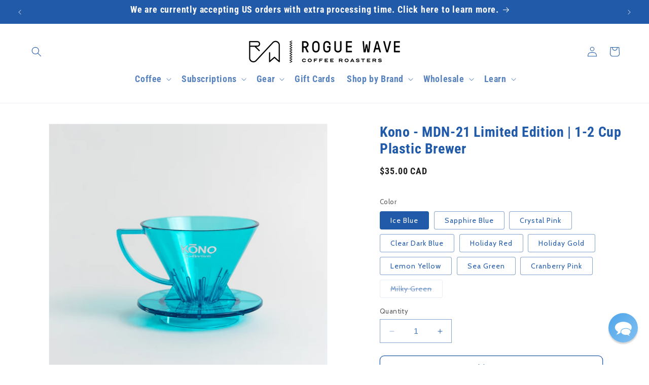

--- FILE ---
content_type: text/html; charset=utf-8
request_url: https://roguewavecoffee.ca/products/kono-mdn-21-limited-edition-1-2-cup-plastic-brewer
body_size: 104093
content:
<!doctype html>
<html class="no-js" lang="en">
  <head>
    <meta charset="utf-8">
    <meta http-equiv="X-UA-Compatible" content="IE=edge">
    <meta name="viewport" content="width=device-width,initial-scale=1">
    <meta name="theme-color" content="">
    <link rel="canonical" href="https://roguewavecoffee.ca/products/kono-mdn-21-limited-edition-1-2-cup-plastic-brewer"><link rel="icon" type="image/png" href="//roguewavecoffee.ca/cdn/shop/files/rw-logo-circle-black-RGB_1fc541b2-24bb-4cb3-bacc-b976a4da98b0.png?crop=center&height=32&v=1613787914&width=32"><link rel="preconnect" href="https://fonts.shopifycdn.com" crossorigin><link
      href="https://fonts.googleapis.com/css2?family=Roboto+Condensed&family=Roboto+Mono&display=swap"
      rel="stylesheet"
    >
    <title>
      Kono - MDN-21 Limited Edition | 1-2 Cup Plastic Brewer
 &ndash; Rogue Wave Coffee</title>

    
      <meta name="description" content="Kono coffee dripper is the OG (street cred!!!) single-hole conical-style dripper. These selected clear Kono Meimon are limited edition. Material: Resin Size: 1-2 person dripper is equivalent to Hario V60- 01 or small Origami. Filters: 1-2 Person dripper: Kono Meimon 1-2 filters, Hario V60 01 filters, Kinto 2 Person Fil">
    

    

<meta property="og:site_name" content="Rogue Wave Coffee">
<meta property="og:url" content="https://roguewavecoffee.ca/products/kono-mdn-21-limited-edition-1-2-cup-plastic-brewer">
<meta property="og:title" content="Kono - MDN-21 Limited Edition | 1-2 Cup Plastic Brewer">
<meta property="og:type" content="product">
<meta property="og:description" content="Kono coffee dripper is the OG (street cred!!!) single-hole conical-style dripper. These selected clear Kono Meimon are limited edition. Material: Resin Size: 1-2 person dripper is equivalent to Hario V60- 01 or small Origami. Filters: 1-2 Person dripper: Kono Meimon 1-2 filters, Hario V60 01 filters, Kinto 2 Person Fil"><meta property="og:image" content="http://roguewavecoffee.ca/cdn/shop/files/DSC07900origami.jpg?v=1762439748">
  <meta property="og:image:secure_url" content="https://roguewavecoffee.ca/cdn/shop/files/DSC07900origami.jpg?v=1762439748">
  <meta property="og:image:width" content="1056">
  <meta property="og:image:height" content="1056"><meta property="og:price:amount" content="35.00">
  <meta property="og:price:currency" content="CAD"><meta name="twitter:card" content="summary_large_image">
<meta name="twitter:title" content="Kono - MDN-21 Limited Edition | 1-2 Cup Plastic Brewer">
<meta name="twitter:description" content="Kono coffee dripper is the OG (street cred!!!) single-hole conical-style dripper. These selected clear Kono Meimon are limited edition. Material: Resin Size: 1-2 person dripper is equivalent to Hario V60- 01 or small Origami. Filters: 1-2 Person dripper: Kono Meimon 1-2 filters, Hario V60 01 filters, Kinto 2 Person Fil">


    <script src="//roguewavecoffee.ca/cdn/shop/t/88/assets/constants.js?v=58251544750838685771757552366" defer="defer"></script>
    <script src="//roguewavecoffee.ca/cdn/shop/t/88/assets/pubsub.js?v=158357773527763999511757552374" defer="defer"></script>
    <script src="//roguewavecoffee.ca/cdn/shop/t/88/assets/global.js?v=3951346477960148471757552368" defer="defer"></script><script src="//roguewavecoffee.ca/cdn/shop/t/88/assets/animations.js?v=88693664871331136111757552348" defer="defer"></script>
    <script>window.performance && window.performance.mark && window.performance.mark('shopify.content_for_header.start');</script><meta name="google-site-verification" content="MoS6oUYKy-asYivWrOeO-mzaxUlEKaNhG3rjOa8p-zs">
<meta name="facebook-domain-verification" content="cpekkq45v75t7vy8ru3cd6bpiaeab2">
<meta name="facebook-domain-verification" content="85a4juebulsnyuoutme2ahdgkzq05p">
<meta id="shopify-digital-wallet" name="shopify-digital-wallet" content="/4207738992/digital_wallets/dialog">
<meta name="shopify-checkout-api-token" content="c802fb5772cca636fc7c9ff522f8a45a">
<link rel="alternate" type="application/json+oembed" href="https://roguewavecoffee.ca/products/kono-mdn-21-limited-edition-1-2-cup-plastic-brewer.oembed">
<script async="async" src="/checkouts/internal/preloads.js?locale=en-CA"></script>
<link rel="preconnect" href="https://shop.app" crossorigin="anonymous">
<script async="async" src="https://shop.app/checkouts/internal/preloads.js?locale=en-CA&shop_id=4207738992" crossorigin="anonymous"></script>
<script id="apple-pay-shop-capabilities" type="application/json">{"shopId":4207738992,"countryCode":"CA","currencyCode":"CAD","merchantCapabilities":["supports3DS"],"merchantId":"gid:\/\/shopify\/Shop\/4207738992","merchantName":"Rogue Wave Coffee","requiredBillingContactFields":["postalAddress","email","phone"],"requiredShippingContactFields":["postalAddress","email","phone"],"shippingType":"shipping","supportedNetworks":["visa","masterCard","amex","discover","interac","jcb"],"total":{"type":"pending","label":"Rogue Wave Coffee","amount":"1.00"},"shopifyPaymentsEnabled":true,"supportsSubscriptions":true}</script>
<script id="shopify-features" type="application/json">{"accessToken":"c802fb5772cca636fc7c9ff522f8a45a","betas":["rich-media-storefront-analytics"],"domain":"roguewavecoffee.ca","predictiveSearch":true,"shopId":4207738992,"locale":"en"}</script>
<script>var Shopify = Shopify || {};
Shopify.shop = "roguewavecoffee.myshopify.com";
Shopify.locale = "en";
Shopify.currency = {"active":"CAD","rate":"1.0"};
Shopify.country = "CA";
Shopify.theme = {"name":"Rogue Wave - January 2025","id":183667917171,"schema_name":"Rouge Wave","schema_version":"1.0.11","theme_store_id":null,"role":"main"};
Shopify.theme.handle = "null";
Shopify.theme.style = {"id":null,"handle":null};
Shopify.cdnHost = "roguewavecoffee.ca/cdn";
Shopify.routes = Shopify.routes || {};
Shopify.routes.root = "/";</script>
<script type="module">!function(o){(o.Shopify=o.Shopify||{}).modules=!0}(window);</script>
<script>!function(o){function n(){var o=[];function n(){o.push(Array.prototype.slice.apply(arguments))}return n.q=o,n}var t=o.Shopify=o.Shopify||{};t.loadFeatures=n(),t.autoloadFeatures=n()}(window);</script>
<script>
  window.ShopifyPay = window.ShopifyPay || {};
  window.ShopifyPay.apiHost = "shop.app\/pay";
  window.ShopifyPay.redirectState = null;
</script>
<script id="shop-js-analytics" type="application/json">{"pageType":"product"}</script>
<script defer="defer" async type="module" src="//roguewavecoffee.ca/cdn/shopifycloud/shop-js/modules/v2/client.init-shop-cart-sync_BT-GjEfc.en.esm.js"></script>
<script defer="defer" async type="module" src="//roguewavecoffee.ca/cdn/shopifycloud/shop-js/modules/v2/chunk.common_D58fp_Oc.esm.js"></script>
<script defer="defer" async type="module" src="//roguewavecoffee.ca/cdn/shopifycloud/shop-js/modules/v2/chunk.modal_xMitdFEc.esm.js"></script>
<script type="module">
  await import("//roguewavecoffee.ca/cdn/shopifycloud/shop-js/modules/v2/client.init-shop-cart-sync_BT-GjEfc.en.esm.js");
await import("//roguewavecoffee.ca/cdn/shopifycloud/shop-js/modules/v2/chunk.common_D58fp_Oc.esm.js");
await import("//roguewavecoffee.ca/cdn/shopifycloud/shop-js/modules/v2/chunk.modal_xMitdFEc.esm.js");

  window.Shopify.SignInWithShop?.initShopCartSync?.({"fedCMEnabled":true,"windoidEnabled":true});

</script>
<script>
  window.Shopify = window.Shopify || {};
  if (!window.Shopify.featureAssets) window.Shopify.featureAssets = {};
  window.Shopify.featureAssets['shop-js'] = {"shop-cart-sync":["modules/v2/client.shop-cart-sync_DZOKe7Ll.en.esm.js","modules/v2/chunk.common_D58fp_Oc.esm.js","modules/v2/chunk.modal_xMitdFEc.esm.js"],"init-fed-cm":["modules/v2/client.init-fed-cm_B6oLuCjv.en.esm.js","modules/v2/chunk.common_D58fp_Oc.esm.js","modules/v2/chunk.modal_xMitdFEc.esm.js"],"shop-cash-offers":["modules/v2/client.shop-cash-offers_D2sdYoxE.en.esm.js","modules/v2/chunk.common_D58fp_Oc.esm.js","modules/v2/chunk.modal_xMitdFEc.esm.js"],"shop-login-button":["modules/v2/client.shop-login-button_QeVjl5Y3.en.esm.js","modules/v2/chunk.common_D58fp_Oc.esm.js","modules/v2/chunk.modal_xMitdFEc.esm.js"],"pay-button":["modules/v2/client.pay-button_DXTOsIq6.en.esm.js","modules/v2/chunk.common_D58fp_Oc.esm.js","modules/v2/chunk.modal_xMitdFEc.esm.js"],"shop-button":["modules/v2/client.shop-button_DQZHx9pm.en.esm.js","modules/v2/chunk.common_D58fp_Oc.esm.js","modules/v2/chunk.modal_xMitdFEc.esm.js"],"avatar":["modules/v2/client.avatar_BTnouDA3.en.esm.js"],"init-windoid":["modules/v2/client.init-windoid_CR1B-cfM.en.esm.js","modules/v2/chunk.common_D58fp_Oc.esm.js","modules/v2/chunk.modal_xMitdFEc.esm.js"],"init-shop-for-new-customer-accounts":["modules/v2/client.init-shop-for-new-customer-accounts_C_vY_xzh.en.esm.js","modules/v2/client.shop-login-button_QeVjl5Y3.en.esm.js","modules/v2/chunk.common_D58fp_Oc.esm.js","modules/v2/chunk.modal_xMitdFEc.esm.js"],"init-shop-email-lookup-coordinator":["modules/v2/client.init-shop-email-lookup-coordinator_BI7n9ZSv.en.esm.js","modules/v2/chunk.common_D58fp_Oc.esm.js","modules/v2/chunk.modal_xMitdFEc.esm.js"],"init-shop-cart-sync":["modules/v2/client.init-shop-cart-sync_BT-GjEfc.en.esm.js","modules/v2/chunk.common_D58fp_Oc.esm.js","modules/v2/chunk.modal_xMitdFEc.esm.js"],"shop-toast-manager":["modules/v2/client.shop-toast-manager_DiYdP3xc.en.esm.js","modules/v2/chunk.common_D58fp_Oc.esm.js","modules/v2/chunk.modal_xMitdFEc.esm.js"],"init-customer-accounts":["modules/v2/client.init-customer-accounts_D9ZNqS-Q.en.esm.js","modules/v2/client.shop-login-button_QeVjl5Y3.en.esm.js","modules/v2/chunk.common_D58fp_Oc.esm.js","modules/v2/chunk.modal_xMitdFEc.esm.js"],"init-customer-accounts-sign-up":["modules/v2/client.init-customer-accounts-sign-up_iGw4briv.en.esm.js","modules/v2/client.shop-login-button_QeVjl5Y3.en.esm.js","modules/v2/chunk.common_D58fp_Oc.esm.js","modules/v2/chunk.modal_xMitdFEc.esm.js"],"shop-follow-button":["modules/v2/client.shop-follow-button_CqMgW2wH.en.esm.js","modules/v2/chunk.common_D58fp_Oc.esm.js","modules/v2/chunk.modal_xMitdFEc.esm.js"],"checkout-modal":["modules/v2/client.checkout-modal_xHeaAweL.en.esm.js","modules/v2/chunk.common_D58fp_Oc.esm.js","modules/v2/chunk.modal_xMitdFEc.esm.js"],"shop-login":["modules/v2/client.shop-login_D91U-Q7h.en.esm.js","modules/v2/chunk.common_D58fp_Oc.esm.js","modules/v2/chunk.modal_xMitdFEc.esm.js"],"lead-capture":["modules/v2/client.lead-capture_BJmE1dJe.en.esm.js","modules/v2/chunk.common_D58fp_Oc.esm.js","modules/v2/chunk.modal_xMitdFEc.esm.js"],"payment-terms":["modules/v2/client.payment-terms_Ci9AEqFq.en.esm.js","modules/v2/chunk.common_D58fp_Oc.esm.js","modules/v2/chunk.modal_xMitdFEc.esm.js"]};
</script>
<script>(function() {
  var isLoaded = false;
  function asyncLoad() {
    if (isLoaded) return;
    isLoaded = true;
    var urls = ["\/\/cdn.shopify.com\/proxy\/7e379f26c973314b8f6b1dc2ba8b715d6d311f348b42dda8e548112d6a0aa66c\/bingshoppingtool-t2app-prod.trafficmanager.net\/uet\/tracking_script?shop=roguewavecoffee.myshopify.com\u0026sp-cache-control=cHVibGljLCBtYXgtYWdlPTkwMA","https:\/\/s3.amazonaws.com\/pixelpop\/usercontent\/scripts\/0aa9aac3-8e70-4ab9-837c-a0334211cd44\/pixelpop.js?shop=roguewavecoffee.myshopify.com","https:\/\/reconvert-cdn.com\/assets\/js\/store_reconvert_node.js?v=2\u0026scid=OWU4ODk1OGExNDliNWYxYzYzNjNkNTljNzI2MTQxZmIuZmM4ZWFhM2M2YTcyODQzODE2MzkxNDUxNTliMDM1OGY=\u0026shop=roguewavecoffee.myshopify.com","https:\/\/reconvert-cdn.com\/assets\/js\/reconvert_script_tags.mini.js?scid=OWU4ODk1OGExNDliNWYxYzYzNjNkNTljNzI2MTQxZmIuZmM4ZWFhM2M2YTcyODQzODE2MzkxNDUxNTliMDM1OGY=\u0026shop=roguewavecoffee.myshopify.com"];
    for (var i = 0; i < urls.length; i++) {
      var s = document.createElement('script');
      s.type = 'text/javascript';
      s.async = true;
      s.src = urls[i];
      var x = document.getElementsByTagName('script')[0];
      x.parentNode.insertBefore(s, x);
    }
  };
  if(window.attachEvent) {
    window.attachEvent('onload', asyncLoad);
  } else {
    window.addEventListener('load', asyncLoad, false);
  }
})();</script>
<script id="__st">var __st={"a":4207738992,"offset":-25200,"reqid":"5891cfc8-ebe5-4863-a6e9-6cdfdaaa4006-1769151153","pageurl":"roguewavecoffee.ca\/products\/kono-mdn-21-limited-edition-1-2-cup-plastic-brewer","u":"348caf87ed1b","p":"product","rtyp":"product","rid":6601687597107};</script>
<script>window.ShopifyPaypalV4VisibilityTracking = true;</script>
<script id="captcha-bootstrap">!function(){'use strict';const t='contact',e='account',n='new_comment',o=[[t,t],['blogs',n],['comments',n],[t,'customer']],c=[[e,'customer_login'],[e,'guest_login'],[e,'recover_customer_password'],[e,'create_customer']],r=t=>t.map((([t,e])=>`form[action*='/${t}']:not([data-nocaptcha='true']) input[name='form_type'][value='${e}']`)).join(','),a=t=>()=>t?[...document.querySelectorAll(t)].map((t=>t.form)):[];function s(){const t=[...o],e=r(t);return a(e)}const i='password',u='form_key',d=['recaptcha-v3-token','g-recaptcha-response','h-captcha-response',i],f=()=>{try{return window.sessionStorage}catch{return}},m='__shopify_v',_=t=>t.elements[u];function p(t,e,n=!1){try{const o=window.sessionStorage,c=JSON.parse(o.getItem(e)),{data:r}=function(t){const{data:e,action:n}=t;return t[m]||n?{data:e,action:n}:{data:t,action:n}}(c);for(const[e,n]of Object.entries(r))t.elements[e]&&(t.elements[e].value=n);n&&o.removeItem(e)}catch(o){console.error('form repopulation failed',{error:o})}}const l='form_type',E='cptcha';function T(t){t.dataset[E]=!0}const w=window,h=w.document,L='Shopify',v='ce_forms',y='captcha';let A=!1;((t,e)=>{const n=(g='f06e6c50-85a8-45c8-87d0-21a2b65856fe',I='https://cdn.shopify.com/shopifycloud/storefront-forms-hcaptcha/ce_storefront_forms_captcha_hcaptcha.v1.5.2.iife.js',D={infoText:'Protected by hCaptcha',privacyText:'Privacy',termsText:'Terms'},(t,e,n)=>{const o=w[L][v],c=o.bindForm;if(c)return c(t,g,e,D).then(n);var r;o.q.push([[t,g,e,D],n]),r=I,A||(h.body.append(Object.assign(h.createElement('script'),{id:'captcha-provider',async:!0,src:r})),A=!0)});var g,I,D;w[L]=w[L]||{},w[L][v]=w[L][v]||{},w[L][v].q=[],w[L][y]=w[L][y]||{},w[L][y].protect=function(t,e){n(t,void 0,e),T(t)},Object.freeze(w[L][y]),function(t,e,n,w,h,L){const[v,y,A,g]=function(t,e,n){const i=e?o:[],u=t?c:[],d=[...i,...u],f=r(d),m=r(i),_=r(d.filter((([t,e])=>n.includes(e))));return[a(f),a(m),a(_),s()]}(w,h,L),I=t=>{const e=t.target;return e instanceof HTMLFormElement?e:e&&e.form},D=t=>v().includes(t);t.addEventListener('submit',(t=>{const e=I(t);if(!e)return;const n=D(e)&&!e.dataset.hcaptchaBound&&!e.dataset.recaptchaBound,o=_(e),c=g().includes(e)&&(!o||!o.value);(n||c)&&t.preventDefault(),c&&!n&&(function(t){try{if(!f())return;!function(t){const e=f();if(!e)return;const n=_(t);if(!n)return;const o=n.value;o&&e.removeItem(o)}(t);const e=Array.from(Array(32),(()=>Math.random().toString(36)[2])).join('');!function(t,e){_(t)||t.append(Object.assign(document.createElement('input'),{type:'hidden',name:u})),t.elements[u].value=e}(t,e),function(t,e){const n=f();if(!n)return;const o=[...t.querySelectorAll(`input[type='${i}']`)].map((({name:t})=>t)),c=[...d,...o],r={};for(const[a,s]of new FormData(t).entries())c.includes(a)||(r[a]=s);n.setItem(e,JSON.stringify({[m]:1,action:t.action,data:r}))}(t,e)}catch(e){console.error('failed to persist form',e)}}(e),e.submit())}));const S=(t,e)=>{t&&!t.dataset[E]&&(n(t,e.some((e=>e===t))),T(t))};for(const o of['focusin','change'])t.addEventListener(o,(t=>{const e=I(t);D(e)&&S(e,y())}));const B=e.get('form_key'),M=e.get(l),P=B&&M;t.addEventListener('DOMContentLoaded',(()=>{const t=y();if(P)for(const e of t)e.elements[l].value===M&&p(e,B);[...new Set([...A(),...v().filter((t=>'true'===t.dataset.shopifyCaptcha))])].forEach((e=>S(e,t)))}))}(h,new URLSearchParams(w.location.search),n,t,e,['guest_login'])})(!0,!0)}();</script>
<script integrity="sha256-4kQ18oKyAcykRKYeNunJcIwy7WH5gtpwJnB7kiuLZ1E=" data-source-attribution="shopify.loadfeatures" defer="defer" src="//roguewavecoffee.ca/cdn/shopifycloud/storefront/assets/storefront/load_feature-a0a9edcb.js" crossorigin="anonymous"></script>
<script crossorigin="anonymous" defer="defer" src="//roguewavecoffee.ca/cdn/shopifycloud/storefront/assets/shopify_pay/storefront-65b4c6d7.js?v=20250812"></script>
<script data-source-attribution="shopify.dynamic_checkout.dynamic.init">var Shopify=Shopify||{};Shopify.PaymentButton=Shopify.PaymentButton||{isStorefrontPortableWallets:!0,init:function(){window.Shopify.PaymentButton.init=function(){};var t=document.createElement("script");t.src="https://roguewavecoffee.ca/cdn/shopifycloud/portable-wallets/latest/portable-wallets.en.js",t.type="module",document.head.appendChild(t)}};
</script>
<script data-source-attribution="shopify.dynamic_checkout.buyer_consent">
  function portableWalletsHideBuyerConsent(e){var t=document.getElementById("shopify-buyer-consent"),n=document.getElementById("shopify-subscription-policy-button");t&&n&&(t.classList.add("hidden"),t.setAttribute("aria-hidden","true"),n.removeEventListener("click",e))}function portableWalletsShowBuyerConsent(e){var t=document.getElementById("shopify-buyer-consent"),n=document.getElementById("shopify-subscription-policy-button");t&&n&&(t.classList.remove("hidden"),t.removeAttribute("aria-hidden"),n.addEventListener("click",e))}window.Shopify?.PaymentButton&&(window.Shopify.PaymentButton.hideBuyerConsent=portableWalletsHideBuyerConsent,window.Shopify.PaymentButton.showBuyerConsent=portableWalletsShowBuyerConsent);
</script>
<script>
  function portableWalletsCleanup(e){e&&e.src&&console.error("Failed to load portable wallets script "+e.src);var t=document.querySelectorAll("shopify-accelerated-checkout .shopify-payment-button__skeleton, shopify-accelerated-checkout-cart .wallet-cart-button__skeleton"),e=document.getElementById("shopify-buyer-consent");for(let e=0;e<t.length;e++)t[e].remove();e&&e.remove()}function portableWalletsNotLoadedAsModule(e){e instanceof ErrorEvent&&"string"==typeof e.message&&e.message.includes("import.meta")&&"string"==typeof e.filename&&e.filename.includes("portable-wallets")&&(window.removeEventListener("error",portableWalletsNotLoadedAsModule),window.Shopify.PaymentButton.failedToLoad=e,"loading"===document.readyState?document.addEventListener("DOMContentLoaded",window.Shopify.PaymentButton.init):window.Shopify.PaymentButton.init())}window.addEventListener("error",portableWalletsNotLoadedAsModule);
</script>

<script type="module" src="https://roguewavecoffee.ca/cdn/shopifycloud/portable-wallets/latest/portable-wallets.en.js" onError="portableWalletsCleanup(this)" crossorigin="anonymous"></script>
<script nomodule>
  document.addEventListener("DOMContentLoaded", portableWalletsCleanup);
</script>

<script id='scb4127' type='text/javascript' async='' src='https://roguewavecoffee.ca/cdn/shopifycloud/privacy-banner/storefront-banner.js'></script><link id="shopify-accelerated-checkout-styles" rel="stylesheet" media="screen" href="https://roguewavecoffee.ca/cdn/shopifycloud/portable-wallets/latest/accelerated-checkout-backwards-compat.css" crossorigin="anonymous">
<style id="shopify-accelerated-checkout-cart">
        #shopify-buyer-consent {
  margin-top: 1em;
  display: inline-block;
  width: 100%;
}

#shopify-buyer-consent.hidden {
  display: none;
}

#shopify-subscription-policy-button {
  background: none;
  border: none;
  padding: 0;
  text-decoration: underline;
  font-size: inherit;
  cursor: pointer;
}

#shopify-subscription-policy-button::before {
  box-shadow: none;
}

      </style>
<script id="sections-script" data-sections="header" defer="defer" src="//roguewavecoffee.ca/cdn/shop/t/88/compiled_assets/scripts.js?v=16306"></script>
<script>window.performance && window.performance.mark && window.performance.mark('shopify.content_for_header.end');</script>


    <style data-shopify>
            @font-face {
  font-family: Cabin;
  font-weight: 400;
  font-style: normal;
  font-display: swap;
  src: url("//roguewavecoffee.ca/cdn/fonts/cabin/cabin_n4.cefc6494a78f87584a6f312fea532919154f66fe.woff2") format("woff2"),
       url("//roguewavecoffee.ca/cdn/fonts/cabin/cabin_n4.8c16611b00f59d27f4b27ce4328dfe514ce77517.woff") format("woff");
}

            @font-face {
  font-family: Cabin;
  font-weight: 700;
  font-style: normal;
  font-display: swap;
  src: url("//roguewavecoffee.ca/cdn/fonts/cabin/cabin_n7.255204a342bfdbc9ae2017bd4e6a90f8dbb2f561.woff2") format("woff2"),
       url("//roguewavecoffee.ca/cdn/fonts/cabin/cabin_n7.e2afa22a0d0f4b64da3569c990897429d40ff5c0.woff") format("woff");
}

            @font-face {
  font-family: Cabin;
  font-weight: 400;
  font-style: italic;
  font-display: swap;
  src: url("//roguewavecoffee.ca/cdn/fonts/cabin/cabin_i4.d89c1b32b09ecbc46c12781fcf7b2085f17c0be9.woff2") format("woff2"),
       url("//roguewavecoffee.ca/cdn/fonts/cabin/cabin_i4.0a521b11d0b69adfc41e22a263eec7c02aecfe99.woff") format("woff");
}

            @font-face {
  font-family: Cabin;
  font-weight: 700;
  font-style: italic;
  font-display: swap;
  src: url("//roguewavecoffee.ca/cdn/fonts/cabin/cabin_i7.ef2404c08a493e7ccbc92d8c39adf683f40e1fb5.woff2") format("woff2"),
       url("//roguewavecoffee.ca/cdn/fonts/cabin/cabin_i7.480421791818000fc8a5d4134822321b5d7964f8.woff") format("woff");
}

            @font-face {
  font-family: "Roboto Condensed";
  font-weight: 700;
  font-style: normal;
  font-display: swap;
  src: url("//roguewavecoffee.ca/cdn/fonts/roboto_condensed/robotocondensed_n7.0c73a613503672be244d2f29ab6ddd3fc3cc69ae.woff2") format("woff2"),
       url("//roguewavecoffee.ca/cdn/fonts/roboto_condensed/robotocondensed_n7.ef6ece86ba55f49c27c4904a493c283a40f3a66e.woff") format("woff");
}


            
              :root,
              .color-background-1 {
                --color-background: 255,255,255;
              
                --gradient-background: #ffffff;
              
              --color-foreground: 33,90,168;
              --color-shadow: 18,18,18;
              --color-button: 33,90,168;
              --color-button-text: 255,255,255;
              --color-secondary-button: 255,255,255;
              --color-secondary-button-text: 33,90,168;
              --color-link: 33,90,168;
              --color-badge-foreground: 33,90,168;
              --color-badge-background: 255,255,255;
              --color-badge-border: 33,90,168;
              --payment-terms-background-color: rgb(255 255 255);
              --color-heading:,,;
            }
            
              
              .color-background-2 {
                --color-background: 243,243,243;
              
                --gradient-background: #f3f3f3;
              
              --color-foreground: 86,86,86;
              --color-shadow: 18,18,18;
              --color-button: 18,18,18;
              --color-button-text: 243,243,243;
              --color-secondary-button: 243,243,243;
              --color-secondary-button-text: 18,18,18;
              --color-link: 18,18,18;
              --color-badge-foreground: 86,86,86;
              --color-badge-background: 243,243,243;
              --color-badge-border: 86,86,86;
              --payment-terms-background-color: rgb(243 243 243);
              --color-heading:,,;
            }
            
              
              .color-inverse {
                --color-background: 33,90,168;
              
                --gradient-background: #215aa8;
              
              --color-foreground: 255,255,255;
              --color-shadow: 18,18,18;
              --color-button: 8,198,210;
              --color-button-text: 255,255,255;
              --color-secondary-button: 33,90,168;
              --color-secondary-button-text: 255,255,255;
              --color-link: 255,255,255;
              --color-badge-foreground: 255,255,255;
              --color-badge-background: 33,90,168;
              --color-badge-border: 255,255,255;
              --payment-terms-background-color: rgb(33 90 168);
              --color-heading:,,;
            }
            
              
              .color-accent-1 {
                --color-background: 8,198,210;
              
                --gradient-background: #08c6d2;
              
              --color-foreground: 255,255,255;
              --color-shadow: 18,18,18;
              --color-button: 255,255,255;
              --color-button-text: 33,90,168;
              --color-secondary-button: 8,198,210;
              --color-secondary-button-text: 255,255,255;
              --color-link: 255,255,255;
              --color-badge-foreground: 255,255,255;
              --color-badge-background: 8,198,210;
              --color-badge-border: 255,255,255;
              --payment-terms-background-color: rgb(8 198 210);
              --color-heading:,,;
            }
            
              
              .color-accent-2 {
                --color-background: 151,210,181;
              
                --gradient-background: #97d2b5;
              
              --color-foreground: 255,255,255;
              --color-shadow: 18,18,18;
              --color-button: 255,255,255;
              --color-button-text: 51,79,180;
              --color-secondary-button: 151,210,181;
              --color-secondary-button-text: 255,255,255;
              --color-link: 255,255,255;
              --color-badge-foreground: 255,255,255;
              --color-badge-background: 151,210,181;
              --color-badge-border: 255,255,255;
              --payment-terms-background-color: rgb(151 210 181);
              --color-heading:,,;
            }
            
              
              .color-cream {
                --color-background: 251,234,218;
              
                --gradient-background: #fbeada;
              
              --color-foreground: 33,90,168;
              --color-shadow: 18,18,18;
              --color-button: 255,255,255;
              --color-button-text: 33,90,168;
              --color-secondary-button: 251,234,218;
              --color-secondary-button-text: 255,255,255;
              --color-link: 255,255,255;
              --color-badge-foreground: 33,90,168;
              --color-badge-background: 251,234,218;
              --color-badge-border: 33,90,168;
              --payment-terms-background-color: rgb(251 234 218);
              --color-heading:,,;
            }
            
              
              .color-light-bg {
                --color-background: 245,245,245;
              
                --gradient-background: #f5f5f5;
              
              --color-foreground: 33,90,168;
              --color-shadow: 18,18,18;
              --color-button: 255,255,255;
              --color-button-text: 51,79,180;
              --color-secondary-button: 245,245,245;
              --color-secondary-button-text: 51,79,180;
              --color-link: 51,79,180;
              --color-badge-foreground: 33,90,168;
              --color-badge-background: 245,245,245;
              --color-badge-border: 33,90,168;
              --payment-terms-background-color: rgb(245 245 245);
              --color-heading:,,;
            }
            
              
              .color-pattern-1 {
                --color-background: 245,245,245;
              
                --gradient-background: #f5f5f5;
              
              --color-foreground: 33,90,168;
              --color-shadow: 18,18,18;
              --color-button: 255,255,255;
              --color-button-text: 51,79,180;
              --color-secondary-button: 245,245,245;
              --color-secondary-button-text: 255,255,255;
              --color-link: 255,255,255;
              --color-badge-foreground: 33,90,168;
              --color-badge-background: 245,245,245;
              --color-badge-border: 33,90,168;
              --payment-terms-background-color: rgb(245 245 245);
              --color-heading:,,;
            }
            
              
              .color-scheme-70c04ae4-d104-42fb-b281-286a5b4b2b62 {
                --color-background: 255,255,255;
              
                --gradient-background: #ffffff;
              
              --color-foreground: 33,90,168;
              --color-shadow: 18,18,18;
              --color-button: 8,198,210;
              --color-button-text: 86,86,86;
              --color-secondary-button: 255,255,255;
              --color-secondary-button-text: 33,90,168;
              --color-link: 33,90,168;
              --color-badge-foreground: 33,90,168;
              --color-badge-background: 255,255,255;
              --color-badge-border: 33,90,168;
              --payment-terms-background-color: rgb(255 255 255);
              --color-heading:,,;
            }
            

            body, .color-background-1, .color-background-2, .color-inverse, .color-accent-1, .color-accent-2, .color-cream, .color-light-bg, .color-pattern-1, .color-scheme-70c04ae4-d104-42fb-b281-286a5b4b2b62 {
              color: rgba(var(--color-foreground), 0.75);
              background-color: rgb(var(--color-background));
            }

            :root {
              --font-body-family: Cabin, sans-serif;
              --font-body-style: normal;
              --font-body-weight: 400;
              --font-body-weight-bold: 700;

              --font-heading-family: "Roboto Condensed", sans-serif;
              --font-heading-style: normal;
              --font-heading-weight: 700;

              --font-body-scale: 1.0;
              --font-heading-scale: 1.0;

              --media-padding: px;
              --media-border-opacity: 0.05;
              --media-border-width: 1px;
              --media-radius: 0px;
              --media-shadow-opacity: 0.0;
              --media-shadow-horizontal-offset: 0px;
              --media-shadow-vertical-offset: 4px;
              --media-shadow-blur-radius: 5px;
              --media-shadow-visible: 0;

              --page-width: 130rem;
              --page-width-margin: 0rem;

              --product-card-image-padding: 0.0rem;
              --product-card-corner-radius: 0.0rem;
              --product-card-text-alignment: left;
              --product-card-border-width: 0.0rem;
              --product-card-border-opacity: 0.1;
              --product-card-shadow-opacity: 0.0;
              --product-card-shadow-visible: 0;
              --product-card-shadow-horizontal-offset: 0.0rem;
              --product-card-shadow-vertical-offset: 0.4rem;
              --product-card-shadow-blur-radius: 0.5rem;

              --collection-card-image-padding: 0.0rem;
              --collection-card-corner-radius: 0.0rem;
              --collection-card-text-alignment: left;
              --collection-card-border-width: 0.0rem;
              --collection-card-border-opacity: 0.1;
              --collection-card-shadow-opacity: 0.0;
              --collection-card-shadow-visible: 0;
              --collection-card-shadow-horizontal-offset: 0.0rem;
              --collection-card-shadow-vertical-offset: 0.4rem;
              --collection-card-shadow-blur-radius: 0.5rem;

              --blog-card-image-padding: 0.0rem;
              --blog-card-corner-radius: 0.0rem;
              --blog-card-text-alignment: left;
              --blog-card-border-width: 0.0rem;
              --blog-card-border-opacity: 0.1;
              --blog-card-shadow-opacity: 0.0;
              --blog-card-shadow-visible: 0;
              --blog-card-shadow-horizontal-offset: 0.0rem;
              --blog-card-shadow-vertical-offset: 0.4rem;
              --blog-card-shadow-blur-radius: 0.5rem;

              --badge-corner-radius: 4.0rem;

              --popup-border-width: 1px;
              --popup-border-opacity: 0.1;
              --popup-corner-radius: 0px;
              --popup-shadow-opacity: 0.05;
              --popup-shadow-horizontal-offset: 0px;
              --popup-shadow-vertical-offset: 4px;
              --popup-shadow-blur-radius: 5px;

              --drawer-border-width: 1px;
              --drawer-border-opacity: 0.1;
              --drawer-shadow-opacity: 0.0;
              --drawer-shadow-horizontal-offset: 0px;
              --drawer-shadow-vertical-offset: 4px;
              --drawer-shadow-blur-radius: 5px;

              --spacing-sections-desktop: 0px;
              --spacing-sections-mobile: 0px;

              --grid-desktop-vertical-spacing: 16px;
              --grid-desktop-horizontal-spacing: 16px;
              --grid-mobile-vertical-spacing: 8px;
              --grid-mobile-horizontal-spacing: 8px;

              --text-boxes-border-opacity: 0.1;
              --text-boxes-border-width: 0px;
              --text-boxes-radius: 0px;
              --text-boxes-shadow-opacity: 0.0;
              --text-boxes-shadow-visible: 0;
              --text-boxes-shadow-horizontal-offset: 0px;
              --text-boxes-shadow-vertical-offset: 4px;
              --text-boxes-shadow-blur-radius: 5px;

              --buttons-radius: 8px;
              --buttons-radius-outset: 9px;
              --buttons-border-width: 1px;
              --buttons-border-opacity: 1.0;
              --buttons-shadow-opacity: 0.0;
              --buttons-shadow-visible: 0;
              --buttons-shadow-horizontal-offset: 0px;
              --buttons-shadow-vertical-offset: 0px;
              --buttons-shadow-blur-radius: 0px;
              --buttons-border-offset: 0.3px;

              --inputs-radius: 0px;
              --inputs-border-width: 1px;
              --inputs-border-opacity: 0.55;
              --inputs-shadow-opacity: 0.0;
              --inputs-shadow-horizontal-offset: 0px;
              --inputs-margin-offset: 0px;
              --inputs-shadow-vertical-offset: 4px;
              --inputs-shadow-blur-radius: 5px;
              --inputs-radius-outset: 0px;

              --variant-pills-radius: 40px;
              --variant-pills-border-width: 1px;
              --variant-pills-border-opacity: 0.55;
              --variant-pills-shadow-opacity: 0.0;
              --variant-pills-shadow-horizontal-offset: 0px;
              --variant-pills-shadow-vertical-offset: 4px;
              --variant-pills-shadow-blur-radius: 5px;
            }


            


            *,
            *::before,
            *::after {
              box-sizing: inherit;
            }

            html {
              box-sizing: border-box;
              font-size: calc(var(--font-body-scale) * 62.5%);
              height: 100%;
            }

            body {
              display: grid;
              grid-template-rows: auto auto 1fr auto;
              grid-template-columns: 100%;
              min-height: 100%;
              margin: 0;
              font-size: 1.5rem;
              letter-spacing: 0.06rem;
              line-height: calc(1 + 0.8 / var(--font-body-scale));
              font-family: var(--font-body-family);
              font-style: var(--font-body-style);
              font-weight: var(--font-body-weight);
            }

            @media screen and (min-width: 750px) {
              body {
                font-size: 1.6rem;
              }
            }
    </style>

    <link href="//roguewavecoffee.ca/cdn/shop/t/88/assets/base.css?v=92009774094373243111757552349" rel="stylesheet" type="text/css" media="all" />
<link rel="preload" as="font" href="//roguewavecoffee.ca/cdn/fonts/cabin/cabin_n4.cefc6494a78f87584a6f312fea532919154f66fe.woff2" type="font/woff2" crossorigin><link rel="preload" as="font" href="//roguewavecoffee.ca/cdn/fonts/roboto_condensed/robotocondensed_n7.0c73a613503672be244d2f29ab6ddd3fc3cc69ae.woff2" type="font/woff2" crossorigin><link href="//roguewavecoffee.ca/cdn/shop/t/88/assets/component-localization-form.css?v=143319823105703127341757552359" rel="stylesheet" type="text/css" media="all" />
      <script src="//roguewavecoffee.ca/cdn/shop/t/88/assets/localization-form.js?v=161644695336821385561757552369" defer="defer"></script><link
        rel="stylesheet"
        href="//roguewavecoffee.ca/cdn/shop/t/88/assets/component-predictive-search.css?v=118923337488134913561757552362"
        media="print"
        onload="this.media='all'"
      ><script>
      document.documentElement.className = document.documentElement.className.replace('no-js', 'js');
      if (Shopify.designMode) {
        document.documentElement.classList.add('shopify-design-mode');
      }
    </script>
    <link href="//roguewavecoffee.ca/cdn/shop/t/88/assets/holler.css?v=66648591600132654561757552368" rel="stylesheet" type="text/css" media="all" />
    <link href="//roguewavecoffee.ca/cdn/shop/t/88/assets/taste.css?v=136736812755364368251768087624" rel="stylesheet" type="text/css" media="all" />

    <script type="text/javascript">
      (function (c, l, a, r, i, t, y) {
        c[a] =
          c[a] ||
          function () {
            (c[a].q = c[a].q || []).push(arguments);
          };
        t = l.createElement(r);
        t.async = 1;
        t.src = 'https://www.clarity.ms/tag/' + i;
        y = l.getElementsByTagName(r)[0];
        y.parentNode.insertBefore(t, y);
      })(window, document, 'clarity', 'script', 'lx4fg1qfhs');
    </script>

    <style>
      .multicolumn .title-wrapper-with-link {
        text-align: center;
      }
    </style>
  <!-- BEGIN app block: shopify://apps/minmaxify-order-limits/blocks/app-embed-block/3acfba32-89f3-4377-ae20-cbb9abc48475 --><script type="text/javascript" src="https://limits.minmaxify.com/roguewavecoffee.myshopify.com?v=138b&r=20251030211758"></script>

<!-- END app block --><!-- BEGIN app block: shopify://apps/powerful-form-builder/blocks/app-embed/e4bcb1eb-35b2-42e6-bc37-bfe0e1542c9d --><script type="text/javascript" hs-ignore data-cookieconsent="ignore">
  var Globo = Globo || {};
  var globoFormbuilderRecaptchaInit = function(){};
  var globoFormbuilderHcaptchaInit = function(){};
  window.Globo.FormBuilder = window.Globo.FormBuilder || {};
  window.Globo.FormBuilder.shop = {"configuration":{"money_format":"${{amount}} CAD"},"pricing":{"features":{"bulkOrderForm":true,"cartForm":true,"fileUpload":30,"removeCopyright":true,"restrictedEmailDomains":false,"metrics":true}},"settings":{"copyright":"Powered by <a href=\"https://globosoftware.net\" target=\"_blank\">Globo</a> <a href=\"https://apps.shopify.com/form-builder-contact-form\" target=\"_blank\">Contact Form</a>","hideWaterMark":false,"reCaptcha":{"recaptchaType":"v2","siteKey":false,"languageCode":"en"},"hCaptcha":{"siteKey":false},"scrollTop":false,"customCssCode":"","customCssEnabled":false,"additionalColumns":[]},"encryption_form_id":1,"url":"https://app.powerfulform.com/","CDN_URL":"https://dxo9oalx9qc1s.cloudfront.net","app_id":"1783207"};

  if(window.Globo.FormBuilder.shop.settings.customCssEnabled && window.Globo.FormBuilder.shop.settings.customCssCode){
    const customStyle = document.createElement('style');
    customStyle.type = 'text/css';
    customStyle.innerHTML = window.Globo.FormBuilder.shop.settings.customCssCode;
    document.head.appendChild(customStyle);
  }

  window.Globo.FormBuilder.forms = [];
    
      
      
      
      window.Globo.FormBuilder.forms[22985] = {"22985":{"elements":[{"id":"group-1","type":"group","label":"","description":"","elements":[{"id":"text","type":"text","label":"First Name","placeholder":"","description":"","hideLabel":false,"required":true,"columnWidth":50,"ifHideLabel":true},{"id":"text-1","type":"text","label":"Last Name","placeholder":"","description":"","limitCharacters":false,"characters":100,"hideLabel":false,"keepPositionLabel":false,"columnWidth":50,"required":true,"conditionalField":false},{"id":"email","type":"email","label":"Email Address","placeholder":"","description":null,"hideLabel":false,"required":true,"columnWidth":100,"conditionalField":false},{"id":"text-2","type":"text","label":"Company Name","placeholder":"","description":"","limitCharacters":false,"characters":100,"hideLabel":false,"keepPositionLabel":false,"columnWidth":100,"required":true,"conditionalField":false},{"id":"text-3","type":"text","label":"Active Website or Social Media","placeholder":"","description":"","limitCharacters":false,"characters":100,"hideLabel":false,"keepPositionLabel":false,"columnWidth":100,"required":true,"conditionalField":false},{"id":"phone-1","type":"phone","label":"Phone Number","placeholder":"","description":"","validatePhone":false,"onlyShowFlag":false,"defaultCountryCode":"us","limitCharacters":false,"characters":100,"hideLabel":false,"keepPositionLabel":false,"columnWidth":50,"required":true,"conditionalField":false},{"id":"country-1","type":"country","label":"Country","placeholder":"Please select","options":"Afghanistan\nAland Islands\nAlbania\nAlgeria\nAndorra\nAngola\nAnguilla\nAntigua And Barbuda\nArgentina\nArmenia\nAruba\nAustralia\nAustria\nAzerbaijan\nBahamas\nBahrain\nBangladesh\nBarbados\nBelarus\nBelgium\nBelize\nBenin\nBermuda\nBhutan\nBolivia\nBosnia And Herzegovina\nBotswana\nBouvet Island\nBrazil\nBritish Indian Ocean Territory\nVirgin Islands, British\nBrunei\nBulgaria\nBurkina Faso\nBurundi\nCambodia\nRepublic of Cameroon\nCanada\nCape Verde\nCaribbean Netherlands\nCayman Islands\nCentral African Republic\nChad\nChile\nChina\nChristmas Island\nCocos (Keeling) Islands\nColombia\nComoros\nCongo\nCongo, The Democratic Republic Of The\nCook Islands\nCosta Rica\nCroatia\nCuba\nCuraçao\nCyprus\nCzech Republic\nCôte d'Ivoire\nDenmark\nDjibouti\nDominica\nDominican Republic\nEcuador\nEgypt\nEl Salvador\nEquatorial Guinea\nEritrea\nEstonia\nEswatini\nEthiopia\nFalkland Islands (Malvinas)\nFaroe Islands\nFiji\nFinland\nFrance\nFrench Guiana\nFrench Polynesia\nFrench Southern Territories\nGabon\nGambia\nGeorgia\nGermany\nGhana\nGibraltar\nGreece\nGreenland\nGrenada\nGuadeloupe\nGuatemala\nGuernsey\nGuinea\nGuinea Bissau\nGuyana\nHaiti\nHeard Island And Mcdonald Islands\nHonduras\nHong Kong\nHungary\nIceland\nIndia\nIndonesia\nIran, Islamic Republic Of\nIraq\nIreland\nIsle Of Man\nIsrael\nItaly\nJamaica\nJapan\nJersey\nJordan\nKazakhstan\nKenya\nKiribati\nKosovo\nKuwait\nKyrgyzstan\nLao People's Democratic Republic\nLatvia\nLebanon\nLesotho\nLiberia\nLibyan Arab Jamahiriya\nLiechtenstein\nLithuania\nLuxembourg\nMacao\nMadagascar\nMalawi\nMalaysia\nMaldives\nMali\nMalta\nMartinique\nMauritania\nMauritius\nMayotte\nMexico\nMoldova, Republic of\nMonaco\nMongolia\nMontenegro\nMontserrat\nMorocco\nMozambique\nMyanmar\nNamibia\nNauru\nNepal\nNetherlands\nNetherlands Antilles\nNew Caledonia\nNew Zealand\nNicaragua\nNiger\nNigeria\nNiue\nNorfolk Island\nKorea, Democratic People's Republic Of\nNorth Macedonia\nNorway\nOman\nPakistan\nPalestinian Territory, Occupied\nPanama\nPapua New Guinea\nParaguay\nPeru\nPhilippines\nPitcairn\nPoland\nPortugal\nQatar\nReunion\nRomania\nRussia\nRwanda\nSamoa\nSan Marino\nSao Tome And Principe\nSaudi Arabia\nSenegal\nSerbia\nSeychelles\nSierra Leone\nSingapore\nSint Maarten\nSlovakia\nSlovenia\nSolomon Islands\nSomalia\nSouth Africa\nSouth Georgia And The South Sandwich Islands\nSouth Korea\nSouth Sudan\nSpain\nSri Lanka\nSaint Barthélemy\nSaint Helena\nSaint Kitts And Nevis\nSaint Lucia\nSaint Martin\nSaint Pierre And Miquelon\nSt. Vincent\nSudan\nSuriname\nSvalbard And Jan Mayen\nSweden\nSwitzerland\nSyria\nTaiwan\nTajikistan\nTanzania, United Republic Of\nThailand\nTimor Leste\nTogo\nTokelau\nTonga\nTrinidad and Tobago\nTunisia\nTurkey\nTurkmenistan\nTurks and Caicos Islands\nTuvalu\nUnited States Minor Outlying Islands\nUganda\nUkraine\nUnited Arab Emirates\nUnited Kingdom\nUnited States\nUruguay\nUzbekistan\nVanuatu\nHoly See (Vatican City State)\nVenezuela\nVietnam\nWallis And Futuna\nWestern Sahara\nYemen\nZambia\nZimbabwe","defaultOption":"Canada","description":"","hideLabel":false,"keepPositionLabel":false,"columnWidth":50,"required":true,"conditionalField":false},{"id":"text-4","type":"text","label":{"en":"Shipping Address"},"placeholder":"","description":"","limitCharacters":false,"characters":100,"hideLabel":false,"keepPositionLabel":false,"columnWidth":100,"displayType":"show","displayDisjunctive":false,"conditionalField":false,"required":true},{"id":"textarea-1","type":"textarea","label":{"en":"Anything else you would like us to know about your company"},"placeholder":"","description":"","limitCharacters":false,"characters":100,"hideLabel":false,"keepPositionLabel":false,"columnWidth":100,"conditionalField":false}]}],"errorMessage":{"required":"Please fill in field","invalid":"Invalid","invalidEmail":"Invalid email","invalidURL":"Invalid URL","fileSizeLimit":"File size limit exceeded","fileNotAllowed":"File extension not allowed","requiredCaptcha":"Please, enter the captcha"},"appearance":{"layout":"default","width":"800","style":"classic_rounded","mainColor":"rgba(252,153,226,0.86)","floatingIcon":"\u003csvg aria-hidden=\"true\" focusable=\"false\" data-prefix=\"far\" data-icon=\"envelope\" class=\"svg-inline--fa fa-envelope fa-w-16\" role=\"img\" xmlns=\"http:\/\/www.w3.org\/2000\/svg\" viewBox=\"0 0 512 512\"\u003e\u003cpath fill=\"currentColor\" d=\"M464 64H48C21.49 64 0 85.49 0 112v288c0 26.51 21.49 48 48 48h416c26.51 0 48-21.49 48-48V112c0-26.51-21.49-48-48-48zm0 48v40.805c-22.422 18.259-58.168 46.651-134.587 106.49-16.841 13.247-50.201 45.072-73.413 44.701-23.208.375-56.579-31.459-73.413-44.701C106.18 199.465 70.425 171.067 48 152.805V112h416zM48 400V214.398c22.914 18.251 55.409 43.862 104.938 82.646 21.857 17.205 60.134 55.186 103.062 54.955 42.717.231 80.509-37.199 103.053-54.947 49.528-38.783 82.032-64.401 104.947-82.653V400H48z\"\u003e\u003c\/path\u003e\u003c\/svg\u003e","floatingText":null,"displayOnAllPage":false,"formType":"normalForm","background":"color","backgroundColor":"#fff","descriptionColor":"#6c757d","headingColor":"#000","labelColor":"#000","optionColor":"#000","paragraphBackground":"#fff","paragraphColor":"#000","colorScheme":{"solidButton":{"red":33,"green":90,"blue":168},"solidButtonLabel":{"red":255,"green":255,"blue":255},"text":{"red":33,"green":90,"blue":168},"outlineButton":{"red":33,"green":90,"blue":168},"background":{"red":255,"green":255,"blue":255}},"imageLayout":"none","fontSize":"medium","theme_design":true,"font":{"family":"Roboto","variant":"700"}},"afterSubmit":{"action":"clearForm","message":"\u003ch4\u003eThank you for getting in touch!\u0026nbsp;\u003c\/h4\u003e\u003cp\u003e\u003cbr\u003e\u003c\/p\u003e\u003cp\u003eWe appreciate your interested in our wholesale. One of us  will get back in touch with you soon!\u003c\/p\u003e\u003cp\u003e\u003cbr\u003e\u003c\/p\u003e\u003cp\u003eHave a wonderful day!\u003c\/p\u003e","redirectUrl":null},"footer":{"description":"\u003cp\u003e\u003cbr\u003e\u003c\/p\u003e\u003cp\u003eThank you very much for your interest in our wholesale program.\u003c\/p\u003e\u003cp\u003eWe will get back to you as soon as possible.\u003c\/p\u003e","previousText":"Previous","nextText":"Next","submitText":"Submit","resetButton":false},"header":{"active":true,"title":"Wholesale Account Application","description":"\u003cp\u003eIt is our goal to source and roast the most delicious coffees and and supply you with wonderful gear for your business.\u0026nbsp;We want nothing more than to be a part of your business's success, and to foster a long-term relationship.\u003c\/p\u003e\u003cp\u003e\u003cbr\u003e\u003c\/p\u003e\u003cp\u003ePlease fill out the form below to apply for a wholesale account.\u0026nbsp;We will review your application and get back to you within 1-2 business days. If approved, you will be able to order all your coffees and equipment online.\u003c\/p\u003e\u003ch5\u003e\u003cbr\u003e\u003c\/h5\u003e","headerAlignment":"left"},"isStepByStepForm":true,"publish":{"requiredLogin":false,"requiredLoginMessage":"Please \u003ca href='\/account\/login' title='login'\u003elogin\u003c\/a\u003e to continue","publishType":"embedCode","selectTime":"forever","setCookie":"1","setCookieHours":"1","setCookieWeeks":"1"},"reCaptcha":{"enable":false,"note":"Please make sure that you have set Google reCaptcha v2 Site key and Secret key in \u003ca href=\"\/admin\/settings\"\u003eSettings\u003c\/a\u003e"},"html":"\n\u003cdiv class=\"globo-form default-form globo-form-id-22985 \" data-locale=\"en\" \u003e\n\n\u003cstyle\u003e\n\n\n    \n        \n        @import url('https:\/\/fonts.googleapis.com\/css?family=Roboto:ital,wght@0,700');\n    \n\n    :root .globo-form-app[data-id=\"22985\"]{\n        \n        --gfb-color-solidButton: 33,90,168;\n        --gfb-color-solidButtonColor: rgb(var(--gfb-color-solidButton));\n        --gfb-color-solidButtonLabel: 255,255,255;\n        --gfb-color-solidButtonLabelColor: rgb(var(--gfb-color-solidButtonLabel));\n        --gfb-color-text: 33,90,168;\n        --gfb-color-textColor: rgb(var(--gfb-color-text));\n        --gfb-color-outlineButton: 33,90,168;\n        --gfb-color-outlineButtonColor: rgb(var(--gfb-color-outlineButton));\n        --gfb-color-background: 255,255,255;\n        --gfb-color-backgroundColor: rgb(var(--gfb-color-background));\n        \n        --gfb-main-color: rgba(252,153,226,0.86);\n        --gfb-primary-color: var(--gfb-color-solidButtonColor, var(--gfb-main-color));\n        --gfb-primary-text-color: var(--gfb-color-solidButtonLabelColor, #FFF);\n        --gfb-form-width: 800px;\n        --gfb-font-family: inherit;\n        --gfb-font-style: inherit;\n        --gfb--image: 40%;\n        --gfb-image-ratio-draft: var(--gfb--image);\n        --gfb-image-ratio: var(--gfb-image-ratio-draft);\n        \n        \n        --gfb-font-family: \"Roboto\";\n        --gfb-font-weight: 700;\n        --gfb-font-style: normal;\n        \n        --gfb-bg-temp-color: #FFF;\n        --gfb-bg-position: ;\n        \n            --gfb-bg-temp-color: #fff;\n        \n        --gfb-bg-color: var(--gfb-color-backgroundColor, var(--gfb-bg-temp-color));\n        \n    }\n    \n.globo-form-id-22985 .globo-form-app{\n    max-width: 800px;\n    width: -webkit-fill-available;\n    \n    background-color: var(--gfb-bg-color);\n    \n    \n}\n\n.globo-form-id-22985 .globo-form-app .globo-heading{\n    color: var(--gfb-color-textColor, #000)\n}\n\n\n.globo-form-id-22985 .globo-form-app .header {\n    text-align:left;\n}\n\n\n.globo-form-id-22985 .globo-form-app .globo-description,\n.globo-form-id-22985 .globo-form-app .header .globo-description{\n    --gfb-color-description: rgba(var(--gfb-color-text), 0.8);\n    color: var(--gfb-color-description, #6c757d);\n}\n.globo-form-id-22985 .globo-form-app .globo-label,\n.globo-form-id-22985 .globo-form-app .globo-form-control label.globo-label,\n.globo-form-id-22985 .globo-form-app .globo-form-control label.globo-label span.label-content{\n    color: var(--gfb-color-textColor, #000);\n    text-align: left !important;\n}\n.globo-form-id-22985 .globo-form-app .globo-label.globo-position-label{\n    height: 20px !important;\n}\n.globo-form-id-22985 .globo-form-app .globo-form-control .help-text.globo-description,\n.globo-form-id-22985 .globo-form-app .globo-form-control span.globo-description{\n    --gfb-color-description: rgba(var(--gfb-color-text), 0.8);\n    color: var(--gfb-color-description, #6c757d);\n}\n.globo-form-id-22985 .globo-form-app .globo-form-control .checkbox-wrapper .globo-option,\n.globo-form-id-22985 .globo-form-app .globo-form-control .radio-wrapper .globo-option\n{\n    color: var(--gfb-color-textColor, #000);\n}\n.globo-form-id-22985 .globo-form-app .footer,\n.globo-form-id-22985 .globo-form-app .gfb__footer{\n    text-align:;\n}\n.globo-form-id-22985 .globo-form-app .footer button,\n.globo-form-id-22985 .globo-form-app .gfb__footer button{\n    border:1px solid var(--gfb-primary-color);\n    \n}\n.globo-form-id-22985 .globo-form-app .footer button.submit,\n.globo-form-id-22985 .globo-form-app .gfb__footer button.submit\n.globo-form-id-22985 .globo-form-app .footer button.checkout,\n.globo-form-id-22985 .globo-form-app .gfb__footer button.checkout,\n.globo-form-id-22985 .globo-form-app .footer button.action.loading .spinner,\n.globo-form-id-22985 .globo-form-app .gfb__footer button.action.loading .spinner{\n    background-color: var(--gfb-primary-color);\n    color : #000000;\n}\n.globo-form-id-22985 .globo-form-app .globo-form-control .star-rating\u003efieldset:not(:checked)\u003elabel:before {\n    content: url('data:image\/svg+xml; utf8, \u003csvg aria-hidden=\"true\" focusable=\"false\" data-prefix=\"far\" data-icon=\"star\" class=\"svg-inline--fa fa-star fa-w-18\" role=\"img\" xmlns=\"http:\/\/www.w3.org\/2000\/svg\" viewBox=\"0 0 576 512\"\u003e\u003cpath fill=\"rgba(252,153,226,0.86)\" d=\"M528.1 171.5L382 150.2 316.7 17.8c-11.7-23.6-45.6-23.9-57.4 0L194 150.2 47.9 171.5c-26.2 3.8-36.7 36.1-17.7 54.6l105.7 103-25 145.5c-4.5 26.3 23.2 46 46.4 33.7L288 439.6l130.7 68.7c23.2 12.2 50.9-7.4 46.4-33.7l-25-145.5 105.7-103c19-18.5 8.5-50.8-17.7-54.6zM388.6 312.3l23.7 138.4L288 385.4l-124.3 65.3 23.7-138.4-100.6-98 139-20.2 62.2-126 62.2 126 139 20.2-100.6 98z\"\u003e\u003c\/path\u003e\u003c\/svg\u003e');\n}\n.globo-form-id-22985 .globo-form-app .globo-form-control .star-rating\u003efieldset\u003einput:checked ~ label:before {\n    content: url('data:image\/svg+xml; utf8, \u003csvg aria-hidden=\"true\" focusable=\"false\" data-prefix=\"fas\" data-icon=\"star\" class=\"svg-inline--fa fa-star fa-w-18\" role=\"img\" xmlns=\"http:\/\/www.w3.org\/2000\/svg\" viewBox=\"0 0 576 512\"\u003e\u003cpath fill=\"rgba(252,153,226,0.86)\" d=\"M259.3 17.8L194 150.2 47.9 171.5c-26.2 3.8-36.7 36.1-17.7 54.6l105.7 103-25 145.5c-4.5 26.3 23.2 46 46.4 33.7L288 439.6l130.7 68.7c23.2 12.2 50.9-7.4 46.4-33.7l-25-145.5 105.7-103c19-18.5 8.5-50.8-17.7-54.6L382 150.2 316.7 17.8c-11.7-23.6-45.6-23.9-57.4 0z\"\u003e\u003c\/path\u003e\u003c\/svg\u003e');\n}\n.globo-form-id-22985 .globo-form-app .globo-form-control .star-rating\u003efieldset:not(:checked)\u003elabel:hover:before,\n.globo-form-id-22985 .globo-form-app .globo-form-control .star-rating\u003efieldset:not(:checked)\u003elabel:hover ~ label:before{\n    content : url('data:image\/svg+xml; utf8, \u003csvg aria-hidden=\"true\" focusable=\"false\" data-prefix=\"fas\" data-icon=\"star\" class=\"svg-inline--fa fa-star fa-w-18\" role=\"img\" xmlns=\"http:\/\/www.w3.org\/2000\/svg\" viewBox=\"0 0 576 512\"\u003e\u003cpath fill=\"rgba(252,153,226,0.86)\" d=\"M259.3 17.8L194 150.2 47.9 171.5c-26.2 3.8-36.7 36.1-17.7 54.6l105.7 103-25 145.5c-4.5 26.3 23.2 46 46.4 33.7L288 439.6l130.7 68.7c23.2 12.2 50.9-7.4 46.4-33.7l-25-145.5 105.7-103c19-18.5 8.5-50.8-17.7-54.6L382 150.2 316.7 17.8c-11.7-23.6-45.6-23.9-57.4 0z\"\u003e\u003c\/path\u003e\u003c\/svg\u003e')\n}\n.globo-form-id-22985 .globo-form-app .globo-form-control .checkbox-wrapper .checkbox-input:checked ~ .checkbox-label:before {\n    border-color: var(--gfb-primary-color);\n    box-shadow: 0 4px 6px rgba(50,50,93,0.11), 0 1px 3px rgba(0,0,0,0.08);\n    background-color: var(--gfb-primary-color);\n}\n.globo-form-id-22985 .globo-form-app .step.-completed .step__number,\n.globo-form-id-22985 .globo-form-app .line.-progress,\n.globo-form-id-22985 .globo-form-app .line.-start{\n    background-color: var(--gfb-primary-color);\n}\n.globo-form-id-22985 .globo-form-app .checkmark__check,\n.globo-form-id-22985 .globo-form-app .checkmark__circle{\n    stroke: var(--gfb-primary-color);\n}\n.globo-form-id-22985 .floating-button{\n    background-color: var(--gfb-primary-color);\n}\n.globo-form-id-22985 .globo-form-app .globo-form-control .checkbox-wrapper .checkbox-input ~ .checkbox-label:before,\n.globo-form-app .globo-form-control .radio-wrapper .radio-input ~ .radio-label:after{\n    border-color : var(--gfb-primary-color);\n}\n.globo-form-id-22985 .flatpickr-day.selected, \n.globo-form-id-22985 .flatpickr-day.startRange, \n.globo-form-id-22985 .flatpickr-day.endRange, \n.globo-form-id-22985 .flatpickr-day.selected.inRange, \n.globo-form-id-22985 .flatpickr-day.startRange.inRange, \n.globo-form-id-22985 .flatpickr-day.endRange.inRange, \n.globo-form-id-22985 .flatpickr-day.selected:focus, \n.globo-form-id-22985 .flatpickr-day.startRange:focus, \n.globo-form-id-22985 .flatpickr-day.endRange:focus, \n.globo-form-id-22985 .flatpickr-day.selected:hover, \n.globo-form-id-22985 .flatpickr-day.startRange:hover, \n.globo-form-id-22985 .flatpickr-day.endRange:hover, \n.globo-form-id-22985 .flatpickr-day.selected.prevMonthDay, \n.globo-form-id-22985 .flatpickr-day.startRange.prevMonthDay, \n.globo-form-id-22985 .flatpickr-day.endRange.prevMonthDay, \n.globo-form-id-22985 .flatpickr-day.selected.nextMonthDay, \n.globo-form-id-22985 .flatpickr-day.startRange.nextMonthDay, \n.globo-form-id-22985 .flatpickr-day.endRange.nextMonthDay {\n    background: var(--gfb-primary-color);\n    border-color: var(--gfb-primary-color);\n}\n.globo-form-id-22985 .globo-paragraph {\n    background: #fff;\n    color: var(--gfb-color-textColor, #000);\n    width: 100%!important;\n}\n\n\u003c\/style\u003e\n\n\n\n\n\u003cdiv class=\"globo-form-app default-layout gfb-style-classic_rounded  gfb-font-size-medium\" data-id=22985\u003e\n    \n    \u003cdiv class=\"header dismiss hidden\" onclick=\"Globo.FormBuilder.closeModalForm(this)\"\u003e\n        \u003csvg width=20 height=20 viewBox=\"0 0 20 20\" class=\"\" focusable=\"false\" aria-hidden=\"true\"\u003e\u003cpath d=\"M11.414 10l4.293-4.293a.999.999 0 1 0-1.414-1.414L10 8.586 5.707 4.293a.999.999 0 1 0-1.414 1.414L8.586 10l-4.293 4.293a.999.999 0 1 0 1.414 1.414L10 11.414l4.293 4.293a.997.997 0 0 0 1.414 0 .999.999 0 0 0 0-1.414L11.414 10z\" fill-rule=\"evenodd\"\u003e\u003c\/path\u003e\u003c\/svg\u003e\n    \u003c\/div\u003e\n    \u003cform class=\"g-container\" novalidate action=\"https:\/\/app.powerfulform.com\/api\/front\/form\/22985\/send\" method=\"POST\" enctype=\"multipart\/form-data\" data-id=22985\u003e\n        \n            \n            \u003cdiv class=\"header\"\u003e\n                \u003ch3 class=\"title globo-heading\"\u003eWholesale Account Application\u003c\/h3\u003e\n                \n                \u003cdiv class=\"description globo-description\"\u003e\u003cp\u003eIt is our goal to source and roast the most delicious coffees and and supply you with wonderful gear for your business.\u0026nbsp;We want nothing more than to be a part of your business's success, and to foster a long-term relationship.\u003c\/p\u003e\u003cp\u003e\u003cbr\u003e\u003c\/p\u003e\u003cp\u003ePlease fill out the form below to apply for a wholesale account.\u0026nbsp;We will review your application and get back to you within 1-2 business days. If approved, you will be able to order all your coffees and equipment online.\u003c\/p\u003e\u003ch5\u003e\u003cbr\u003e\u003c\/h5\u003e\u003c\/div\u003e\n                \n            \u003c\/div\u003e\n            \n        \n        \n            \u003cdiv class=\"globo-formbuilder-wizard\" data-id=22985\u003e\n                \u003cdiv class=\"wizard__content\"\u003e\n                    \u003cheader class=\"wizard__header\"\u003e\n                        \u003cdiv class=\"wizard__steps\"\u003e\n                        \u003cnav class=\"steps hidden\"\u003e\n                            \n                            \n                                \n                            \n                            \n                                \n                                \n                                \n                                \n                                \u003cdiv class=\"step last \" data-element-id=\"group-1\"  data-step=\"0\" \u003e\n                                    \u003cdiv class=\"step__content\"\u003e\n                                        \u003cp class=\"step__number\"\u003e\u003c\/p\u003e\n                                        \u003csvg class=\"checkmark\" xmlns=\"http:\/\/www.w3.org\/2000\/svg\" width=52 height=52 viewBox=\"0 0 52 52\"\u003e\n                                            \u003ccircle class=\"checkmark__circle\" cx=\"26\" cy=\"26\" r=\"25\" fill=\"none\"\/\u003e\n                                            \u003cpath class=\"checkmark__check\" fill=\"none\" d=\"M14.1 27.2l7.1 7.2 16.7-16.8\"\/\u003e\n                                        \u003c\/svg\u003e\n                                        \u003cdiv class=\"lines\"\u003e\n                                            \n                                                \u003cdiv class=\"line -start\"\u003e\u003c\/div\u003e\n                                            \n                                            \u003cdiv class=\"line -background\"\u003e\n                                            \u003c\/div\u003e\n                                            \u003cdiv class=\"line -progress\"\u003e\n                                            \u003c\/div\u003e\n                                        \u003c\/div\u003e  \n                                    \u003c\/div\u003e\n                                \u003c\/div\u003e\n                            \n                        \u003c\/nav\u003e\n                        \u003c\/div\u003e\n                    \u003c\/header\u003e\n                    \u003cdiv class=\"panels\"\u003e\n                        \n                        \n                        \n                        \n                        \u003cdiv class=\"panel \" data-element-id=\"group-1\" data-id=22985  data-step=\"0\" style=\"padding-top:0\"\u003e\n                            \n                                \n                                    \n\n\n\n\n\n\n\n\n\n\n\n\n\n\n\n    \n\n\n\n\n\n\n\u003cdiv class=\"globo-form-control layout-2-column \"  data-type='text'\u003e\n    \n\u003clabel for=\"22985-text\" class=\"classic_rounded-label globo-label gfb__label-v2 \"\u003e\n    \u003cspan class=\"label-content\" data-label=\"First Name\"\u003eFirst Name\u003c\/span\u003e\n    \n        \u003cspan class=\"text-danger text-smaller\"\u003e *\u003c\/span\u003e\n    \n\u003c\/label\u003e\n\n    \u003cdiv class=\"globo-form-input\"\u003e\n        \n        \n        \u003cinput type=\"text\"  data-type=\"text\" class=\"classic_rounded-input\" id=\"22985-text\" name=\"text\" placeholder=\"\" presence  \u003e\n    \u003c\/div\u003e\n    \n    \u003csmall class=\"messages\"\u003e\u003c\/small\u003e\n\u003c\/div\u003e\n\n\n\n                                \n                                    \n\n\n\n\n\n\n\n\n\n\n\n\n\n\n\n    \n\n\n\n\n\n\n\u003cdiv class=\"globo-form-control layout-2-column \"  data-type='text'\u003e\n    \n\u003clabel for=\"22985-text-1\" class=\"classic_rounded-label globo-label gfb__label-v2 \"\u003e\n    \u003cspan class=\"label-content\" data-label=\"Last Name\"\u003eLast Name\u003c\/span\u003e\n    \n        \u003cspan class=\"text-danger text-smaller\"\u003e *\u003c\/span\u003e\n    \n\u003c\/label\u003e\n\n    \u003cdiv class=\"globo-form-input\"\u003e\n        \n        \n        \u003cinput type=\"text\"  data-type=\"text\" class=\"classic_rounded-input\" id=\"22985-text-1\" name=\"text-1\" placeholder=\"\" presence  \u003e\n    \u003c\/div\u003e\n    \n    \u003csmall class=\"messages\"\u003e\u003c\/small\u003e\n\u003c\/div\u003e\n\n\n\n                                \n                                    \n\n\n\n\n\n\n\n\n\n\n\n\n\n\n\n    \n\n\n\n\n\n\n\u003cdiv class=\"globo-form-control layout-1-column \"  data-type='email'\u003e\n    \n\u003clabel for=\"22985-email\" class=\"classic_rounded-label globo-label gfb__label-v2 \"\u003e\n    \u003cspan class=\"label-content\" data-label=\"Email Address\"\u003eEmail Address\u003c\/span\u003e\n    \n        \u003cspan class=\"text-danger text-smaller\"\u003e *\u003c\/span\u003e\n    \n\u003c\/label\u003e\n\n    \u003cdiv class=\"globo-form-input\"\u003e\n        \n        \n        \u003cinput type=\"text\"  data-type=\"email\" class=\"classic_rounded-input\" id=\"22985-email\" name=\"email\" placeholder=\"\" presence  \u003e\n    \u003c\/div\u003e\n    \n        \u003csmall class=\"help-text globo-description\"\u003e\u003c\/small\u003e\n    \n    \u003csmall class=\"messages\"\u003e\u003c\/small\u003e\n\u003c\/div\u003e\n\n\n                                \n                                    \n\n\n\n\n\n\n\n\n\n\n\n\n\n\n\n    \n\n\n\n\n\n\n\u003cdiv class=\"globo-form-control layout-1-column \"  data-type='text'\u003e\n    \n\u003clabel for=\"22985-text-2\" class=\"classic_rounded-label globo-label gfb__label-v2 \"\u003e\n    \u003cspan class=\"label-content\" data-label=\"Company Name\"\u003eCompany Name\u003c\/span\u003e\n    \n        \u003cspan class=\"text-danger text-smaller\"\u003e *\u003c\/span\u003e\n    \n\u003c\/label\u003e\n\n    \u003cdiv class=\"globo-form-input\"\u003e\n        \n        \n        \u003cinput type=\"text\"  data-type=\"text\" class=\"classic_rounded-input\" id=\"22985-text-2\" name=\"text-2\" placeholder=\"\" presence  \u003e\n    \u003c\/div\u003e\n    \n    \u003csmall class=\"messages\"\u003e\u003c\/small\u003e\n\u003c\/div\u003e\n\n\n\n                                \n                                    \n\n\n\n\n\n\n\n\n\n\n\n\n\n\n\n    \n\n\n\n\n\n\n\u003cdiv class=\"globo-form-control layout-1-column \"  data-type='text'\u003e\n    \n\u003clabel for=\"22985-text-3\" class=\"classic_rounded-label globo-label gfb__label-v2 \"\u003e\n    \u003cspan class=\"label-content\" data-label=\"Active Website or Social Media\"\u003eActive Website or Social Media\u003c\/span\u003e\n    \n        \u003cspan class=\"text-danger text-smaller\"\u003e *\u003c\/span\u003e\n    \n\u003c\/label\u003e\n\n    \u003cdiv class=\"globo-form-input\"\u003e\n        \n        \n        \u003cinput type=\"text\"  data-type=\"text\" class=\"classic_rounded-input\" id=\"22985-text-3\" name=\"text-3\" placeholder=\"\" presence  \u003e\n    \u003c\/div\u003e\n    \n    \u003csmall class=\"messages\"\u003e\u003c\/small\u003e\n\u003c\/div\u003e\n\n\n\n                                \n                                    \n\n\n\n\n\n\n\n\n\n\n\n\n\n\n\n    \n\n\n\n\n\n\n\u003cdiv class=\"globo-form-control layout-2-column \"  data-type='phone' \u003e\n    \n\u003clabel for=\"22985-phone-1\" class=\"classic_rounded-label globo-label gfb__label-v2 \"\u003e\n    \u003cspan class=\"label-content\" data-label=\"Phone Number\"\u003ePhone Number\u003c\/span\u003e\n    \n        \u003cspan class=\"text-danger text-smaller\"\u003e *\u003c\/span\u003e\n    \n\u003c\/label\u003e\n\n    \u003cdiv class=\"globo-form-input gfb__phone-placeholder\" input-placeholder=\"\"\u003e\n        \n        \n        \n        \n        \u003cinput type=\"text\"  data-type=\"phone\" class=\"classic_rounded-input\" id=\"22985-phone-1\" name=\"phone-1\" placeholder=\"\" presence    default-country-code=\"us\"\u003e\n    \u003c\/div\u003e\n    \n    \u003csmall class=\"messages\"\u003e\u003c\/small\u003e\n\u003c\/div\u003e\n\n\n                                \n                                    \n\n\n\n\n\n\n\n\n\n\n\n\n\n\n\n    \n\n\n\n\n\n\n\u003cdiv class=\"globo-form-control layout-2-column \"  data-type='country' data-default-value=\"Canada\" data-type=\"country\"\u003e\n    \n\u003clabel for=\"22985-country-1\" class=\"classic_rounded-label globo-label gfb__label-v2 \"\u003e\n    \u003cspan class=\"label-content\" data-label=\"Country\"\u003eCountry\u003c\/span\u003e\n    \n        \u003cspan class=\"text-danger text-smaller\"\u003e *\u003c\/span\u003e\n    \n\u003c\/label\u003e\n\n    \n    \n    \n    \u003cdiv class=\"globo-form-input\"\u003e\n        \n        \n        \u003cselect name=\"country-1\"  id=\"22985-country-1\" class=\"classic_rounded-input\" presence\u003e\n            \u003coption  value=\"\" disabled=\"disabled\"\u003ePlease select\u003c\/option\u003e\n            \n            \u003coption value=\"Afghanistan\" \u003eAfghanistan\u003c\/option\u003e\n            \n            \u003coption value=\"Aland Islands\" \u003eAland Islands\u003c\/option\u003e\n            \n            \u003coption value=\"Albania\" \u003eAlbania\u003c\/option\u003e\n            \n            \u003coption value=\"Algeria\" \u003eAlgeria\u003c\/option\u003e\n            \n            \u003coption value=\"Andorra\" \u003eAndorra\u003c\/option\u003e\n            \n            \u003coption value=\"Angola\" \u003eAngola\u003c\/option\u003e\n            \n            \u003coption value=\"Anguilla\" \u003eAnguilla\u003c\/option\u003e\n            \n            \u003coption value=\"Antigua And Barbuda\" \u003eAntigua And Barbuda\u003c\/option\u003e\n            \n            \u003coption value=\"Argentina\" \u003eArgentina\u003c\/option\u003e\n            \n            \u003coption value=\"Armenia\" \u003eArmenia\u003c\/option\u003e\n            \n            \u003coption value=\"Aruba\" \u003eAruba\u003c\/option\u003e\n            \n            \u003coption value=\"Australia\" \u003eAustralia\u003c\/option\u003e\n            \n            \u003coption value=\"Austria\" \u003eAustria\u003c\/option\u003e\n            \n            \u003coption value=\"Azerbaijan\" \u003eAzerbaijan\u003c\/option\u003e\n            \n            \u003coption value=\"Bahamas\" \u003eBahamas\u003c\/option\u003e\n            \n            \u003coption value=\"Bahrain\" \u003eBahrain\u003c\/option\u003e\n            \n            \u003coption value=\"Bangladesh\" \u003eBangladesh\u003c\/option\u003e\n            \n            \u003coption value=\"Barbados\" \u003eBarbados\u003c\/option\u003e\n            \n            \u003coption value=\"Belarus\" \u003eBelarus\u003c\/option\u003e\n            \n            \u003coption value=\"Belgium\" \u003eBelgium\u003c\/option\u003e\n            \n            \u003coption value=\"Belize\" \u003eBelize\u003c\/option\u003e\n            \n            \u003coption value=\"Benin\" \u003eBenin\u003c\/option\u003e\n            \n            \u003coption value=\"Bermuda\" \u003eBermuda\u003c\/option\u003e\n            \n            \u003coption value=\"Bhutan\" \u003eBhutan\u003c\/option\u003e\n            \n            \u003coption value=\"Bolivia\" \u003eBolivia\u003c\/option\u003e\n            \n            \u003coption value=\"Bosnia And Herzegovina\" \u003eBosnia And Herzegovina\u003c\/option\u003e\n            \n            \u003coption value=\"Botswana\" \u003eBotswana\u003c\/option\u003e\n            \n            \u003coption value=\"Bouvet Island\" \u003eBouvet Island\u003c\/option\u003e\n            \n            \u003coption value=\"Brazil\" \u003eBrazil\u003c\/option\u003e\n            \n            \u003coption value=\"British Indian Ocean Territory\" \u003eBritish Indian Ocean Territory\u003c\/option\u003e\n            \n            \u003coption value=\"Virgin Islands, British\" \u003eVirgin Islands, British\u003c\/option\u003e\n            \n            \u003coption value=\"Brunei\" \u003eBrunei\u003c\/option\u003e\n            \n            \u003coption value=\"Bulgaria\" \u003eBulgaria\u003c\/option\u003e\n            \n            \u003coption value=\"Burkina Faso\" \u003eBurkina Faso\u003c\/option\u003e\n            \n            \u003coption value=\"Burundi\" \u003eBurundi\u003c\/option\u003e\n            \n            \u003coption value=\"Cambodia\" \u003eCambodia\u003c\/option\u003e\n            \n            \u003coption value=\"Republic of Cameroon\" \u003eRepublic of Cameroon\u003c\/option\u003e\n            \n            \u003coption value=\"Canada\" selected=\"selected\"\u003eCanada\u003c\/option\u003e\n            \n            \u003coption value=\"Cape Verde\" \u003eCape Verde\u003c\/option\u003e\n            \n            \u003coption value=\"Caribbean Netherlands\" \u003eCaribbean Netherlands\u003c\/option\u003e\n            \n            \u003coption value=\"Cayman Islands\" \u003eCayman Islands\u003c\/option\u003e\n            \n            \u003coption value=\"Central African Republic\" \u003eCentral African Republic\u003c\/option\u003e\n            \n            \u003coption value=\"Chad\" \u003eChad\u003c\/option\u003e\n            \n            \u003coption value=\"Chile\" \u003eChile\u003c\/option\u003e\n            \n            \u003coption value=\"China\" \u003eChina\u003c\/option\u003e\n            \n            \u003coption value=\"Christmas Island\" \u003eChristmas Island\u003c\/option\u003e\n            \n            \u003coption value=\"Cocos (Keeling) Islands\" \u003eCocos (Keeling) Islands\u003c\/option\u003e\n            \n            \u003coption value=\"Colombia\" \u003eColombia\u003c\/option\u003e\n            \n            \u003coption value=\"Comoros\" \u003eComoros\u003c\/option\u003e\n            \n            \u003coption value=\"Congo\" \u003eCongo\u003c\/option\u003e\n            \n            \u003coption value=\"Congo, The Democratic Republic Of The\" \u003eCongo, The Democratic Republic Of The\u003c\/option\u003e\n            \n            \u003coption value=\"Cook Islands\" \u003eCook Islands\u003c\/option\u003e\n            \n            \u003coption value=\"Costa Rica\" \u003eCosta Rica\u003c\/option\u003e\n            \n            \u003coption value=\"Croatia\" \u003eCroatia\u003c\/option\u003e\n            \n            \u003coption value=\"Cuba\" \u003eCuba\u003c\/option\u003e\n            \n            \u003coption value=\"Curaçao\" \u003eCuraçao\u003c\/option\u003e\n            \n            \u003coption value=\"Cyprus\" \u003eCyprus\u003c\/option\u003e\n            \n            \u003coption value=\"Czech Republic\" \u003eCzech Republic\u003c\/option\u003e\n            \n            \u003coption value=\"Côte d'Ivoire\" \u003eCôte d'Ivoire\u003c\/option\u003e\n            \n            \u003coption value=\"Denmark\" \u003eDenmark\u003c\/option\u003e\n            \n            \u003coption value=\"Djibouti\" \u003eDjibouti\u003c\/option\u003e\n            \n            \u003coption value=\"Dominica\" \u003eDominica\u003c\/option\u003e\n            \n            \u003coption value=\"Dominican Republic\" \u003eDominican Republic\u003c\/option\u003e\n            \n            \u003coption value=\"Ecuador\" \u003eEcuador\u003c\/option\u003e\n            \n            \u003coption value=\"Egypt\" \u003eEgypt\u003c\/option\u003e\n            \n            \u003coption value=\"El Salvador\" \u003eEl Salvador\u003c\/option\u003e\n            \n            \u003coption value=\"Equatorial Guinea\" \u003eEquatorial Guinea\u003c\/option\u003e\n            \n            \u003coption value=\"Eritrea\" \u003eEritrea\u003c\/option\u003e\n            \n            \u003coption value=\"Estonia\" \u003eEstonia\u003c\/option\u003e\n            \n            \u003coption value=\"Eswatini\" \u003eEswatini\u003c\/option\u003e\n            \n            \u003coption value=\"Ethiopia\" \u003eEthiopia\u003c\/option\u003e\n            \n            \u003coption value=\"Falkland Islands (Malvinas)\" \u003eFalkland Islands (Malvinas)\u003c\/option\u003e\n            \n            \u003coption value=\"Faroe Islands\" \u003eFaroe Islands\u003c\/option\u003e\n            \n            \u003coption value=\"Fiji\" \u003eFiji\u003c\/option\u003e\n            \n            \u003coption value=\"Finland\" \u003eFinland\u003c\/option\u003e\n            \n            \u003coption value=\"France\" \u003eFrance\u003c\/option\u003e\n            \n            \u003coption value=\"French Guiana\" \u003eFrench Guiana\u003c\/option\u003e\n            \n            \u003coption value=\"French Polynesia\" \u003eFrench Polynesia\u003c\/option\u003e\n            \n            \u003coption value=\"French Southern Territories\" \u003eFrench Southern Territories\u003c\/option\u003e\n            \n            \u003coption value=\"Gabon\" \u003eGabon\u003c\/option\u003e\n            \n            \u003coption value=\"Gambia\" \u003eGambia\u003c\/option\u003e\n            \n            \u003coption value=\"Georgia\" \u003eGeorgia\u003c\/option\u003e\n            \n            \u003coption value=\"Germany\" \u003eGermany\u003c\/option\u003e\n            \n            \u003coption value=\"Ghana\" \u003eGhana\u003c\/option\u003e\n            \n            \u003coption value=\"Gibraltar\" \u003eGibraltar\u003c\/option\u003e\n            \n            \u003coption value=\"Greece\" \u003eGreece\u003c\/option\u003e\n            \n            \u003coption value=\"Greenland\" \u003eGreenland\u003c\/option\u003e\n            \n            \u003coption value=\"Grenada\" \u003eGrenada\u003c\/option\u003e\n            \n            \u003coption value=\"Guadeloupe\" \u003eGuadeloupe\u003c\/option\u003e\n            \n            \u003coption value=\"Guatemala\" \u003eGuatemala\u003c\/option\u003e\n            \n            \u003coption value=\"Guernsey\" \u003eGuernsey\u003c\/option\u003e\n            \n            \u003coption value=\"Guinea\" \u003eGuinea\u003c\/option\u003e\n            \n            \u003coption value=\"Guinea Bissau\" \u003eGuinea Bissau\u003c\/option\u003e\n            \n            \u003coption value=\"Guyana\" \u003eGuyana\u003c\/option\u003e\n            \n            \u003coption value=\"Haiti\" \u003eHaiti\u003c\/option\u003e\n            \n            \u003coption value=\"Heard Island And Mcdonald Islands\" \u003eHeard Island And Mcdonald Islands\u003c\/option\u003e\n            \n            \u003coption value=\"Honduras\" \u003eHonduras\u003c\/option\u003e\n            \n            \u003coption value=\"Hong Kong\" \u003eHong Kong\u003c\/option\u003e\n            \n            \u003coption value=\"Hungary\" \u003eHungary\u003c\/option\u003e\n            \n            \u003coption value=\"Iceland\" \u003eIceland\u003c\/option\u003e\n            \n            \u003coption value=\"India\" \u003eIndia\u003c\/option\u003e\n            \n            \u003coption value=\"Indonesia\" \u003eIndonesia\u003c\/option\u003e\n            \n            \u003coption value=\"Iran, Islamic Republic Of\" \u003eIran, Islamic Republic Of\u003c\/option\u003e\n            \n            \u003coption value=\"Iraq\" \u003eIraq\u003c\/option\u003e\n            \n            \u003coption value=\"Ireland\" \u003eIreland\u003c\/option\u003e\n            \n            \u003coption value=\"Isle Of Man\" \u003eIsle Of Man\u003c\/option\u003e\n            \n            \u003coption value=\"Israel\" \u003eIsrael\u003c\/option\u003e\n            \n            \u003coption value=\"Italy\" \u003eItaly\u003c\/option\u003e\n            \n            \u003coption value=\"Jamaica\" \u003eJamaica\u003c\/option\u003e\n            \n            \u003coption value=\"Japan\" \u003eJapan\u003c\/option\u003e\n            \n            \u003coption value=\"Jersey\" \u003eJersey\u003c\/option\u003e\n            \n            \u003coption value=\"Jordan\" \u003eJordan\u003c\/option\u003e\n            \n            \u003coption value=\"Kazakhstan\" \u003eKazakhstan\u003c\/option\u003e\n            \n            \u003coption value=\"Kenya\" \u003eKenya\u003c\/option\u003e\n            \n            \u003coption value=\"Kiribati\" \u003eKiribati\u003c\/option\u003e\n            \n            \u003coption value=\"Kosovo\" \u003eKosovo\u003c\/option\u003e\n            \n            \u003coption value=\"Kuwait\" \u003eKuwait\u003c\/option\u003e\n            \n            \u003coption value=\"Kyrgyzstan\" \u003eKyrgyzstan\u003c\/option\u003e\n            \n            \u003coption value=\"Lao People's Democratic Republic\" \u003eLao People's Democratic Republic\u003c\/option\u003e\n            \n            \u003coption value=\"Latvia\" \u003eLatvia\u003c\/option\u003e\n            \n            \u003coption value=\"Lebanon\" \u003eLebanon\u003c\/option\u003e\n            \n            \u003coption value=\"Lesotho\" \u003eLesotho\u003c\/option\u003e\n            \n            \u003coption value=\"Liberia\" \u003eLiberia\u003c\/option\u003e\n            \n            \u003coption value=\"Libyan Arab Jamahiriya\" \u003eLibyan Arab Jamahiriya\u003c\/option\u003e\n            \n            \u003coption value=\"Liechtenstein\" \u003eLiechtenstein\u003c\/option\u003e\n            \n            \u003coption value=\"Lithuania\" \u003eLithuania\u003c\/option\u003e\n            \n            \u003coption value=\"Luxembourg\" \u003eLuxembourg\u003c\/option\u003e\n            \n            \u003coption value=\"Macao\" \u003eMacao\u003c\/option\u003e\n            \n            \u003coption value=\"Madagascar\" \u003eMadagascar\u003c\/option\u003e\n            \n            \u003coption value=\"Malawi\" \u003eMalawi\u003c\/option\u003e\n            \n            \u003coption value=\"Malaysia\" \u003eMalaysia\u003c\/option\u003e\n            \n            \u003coption value=\"Maldives\" \u003eMaldives\u003c\/option\u003e\n            \n            \u003coption value=\"Mali\" \u003eMali\u003c\/option\u003e\n            \n            \u003coption value=\"Malta\" \u003eMalta\u003c\/option\u003e\n            \n            \u003coption value=\"Martinique\" \u003eMartinique\u003c\/option\u003e\n            \n            \u003coption value=\"Mauritania\" \u003eMauritania\u003c\/option\u003e\n            \n            \u003coption value=\"Mauritius\" \u003eMauritius\u003c\/option\u003e\n            \n            \u003coption value=\"Mayotte\" \u003eMayotte\u003c\/option\u003e\n            \n            \u003coption value=\"Mexico\" \u003eMexico\u003c\/option\u003e\n            \n            \u003coption value=\"Moldova, Republic of\" \u003eMoldova, Republic of\u003c\/option\u003e\n            \n            \u003coption value=\"Monaco\" \u003eMonaco\u003c\/option\u003e\n            \n            \u003coption value=\"Mongolia\" \u003eMongolia\u003c\/option\u003e\n            \n            \u003coption value=\"Montenegro\" \u003eMontenegro\u003c\/option\u003e\n            \n            \u003coption value=\"Montserrat\" \u003eMontserrat\u003c\/option\u003e\n            \n            \u003coption value=\"Morocco\" \u003eMorocco\u003c\/option\u003e\n            \n            \u003coption value=\"Mozambique\" \u003eMozambique\u003c\/option\u003e\n            \n            \u003coption value=\"Myanmar\" \u003eMyanmar\u003c\/option\u003e\n            \n            \u003coption value=\"Namibia\" \u003eNamibia\u003c\/option\u003e\n            \n            \u003coption value=\"Nauru\" \u003eNauru\u003c\/option\u003e\n            \n            \u003coption value=\"Nepal\" \u003eNepal\u003c\/option\u003e\n            \n            \u003coption value=\"Netherlands\" \u003eNetherlands\u003c\/option\u003e\n            \n            \u003coption value=\"Netherlands Antilles\" \u003eNetherlands Antilles\u003c\/option\u003e\n            \n            \u003coption value=\"New Caledonia\" \u003eNew Caledonia\u003c\/option\u003e\n            \n            \u003coption value=\"New Zealand\" \u003eNew Zealand\u003c\/option\u003e\n            \n            \u003coption value=\"Nicaragua\" \u003eNicaragua\u003c\/option\u003e\n            \n            \u003coption value=\"Niger\" \u003eNiger\u003c\/option\u003e\n            \n            \u003coption value=\"Nigeria\" \u003eNigeria\u003c\/option\u003e\n            \n            \u003coption value=\"Niue\" \u003eNiue\u003c\/option\u003e\n            \n            \u003coption value=\"Norfolk Island\" \u003eNorfolk Island\u003c\/option\u003e\n            \n            \u003coption value=\"Korea, Democratic People's Republic Of\" \u003eKorea, Democratic People's Republic Of\u003c\/option\u003e\n            \n            \u003coption value=\"North Macedonia\" \u003eNorth Macedonia\u003c\/option\u003e\n            \n            \u003coption value=\"Norway\" \u003eNorway\u003c\/option\u003e\n            \n            \u003coption value=\"Oman\" \u003eOman\u003c\/option\u003e\n            \n            \u003coption value=\"Pakistan\" \u003ePakistan\u003c\/option\u003e\n            \n            \u003coption value=\"Palestinian Territory, Occupied\" \u003ePalestinian Territory, Occupied\u003c\/option\u003e\n            \n            \u003coption value=\"Panama\" \u003ePanama\u003c\/option\u003e\n            \n            \u003coption value=\"Papua New Guinea\" \u003ePapua New Guinea\u003c\/option\u003e\n            \n            \u003coption value=\"Paraguay\" \u003eParaguay\u003c\/option\u003e\n            \n            \u003coption value=\"Peru\" \u003ePeru\u003c\/option\u003e\n            \n            \u003coption value=\"Philippines\" \u003ePhilippines\u003c\/option\u003e\n            \n            \u003coption value=\"Pitcairn\" \u003ePitcairn\u003c\/option\u003e\n            \n            \u003coption value=\"Poland\" \u003ePoland\u003c\/option\u003e\n            \n            \u003coption value=\"Portugal\" \u003ePortugal\u003c\/option\u003e\n            \n            \u003coption value=\"Qatar\" \u003eQatar\u003c\/option\u003e\n            \n            \u003coption value=\"Reunion\" \u003eReunion\u003c\/option\u003e\n            \n            \u003coption value=\"Romania\" \u003eRomania\u003c\/option\u003e\n            \n            \u003coption value=\"Russia\" \u003eRussia\u003c\/option\u003e\n            \n            \u003coption value=\"Rwanda\" \u003eRwanda\u003c\/option\u003e\n            \n            \u003coption value=\"Samoa\" \u003eSamoa\u003c\/option\u003e\n            \n            \u003coption value=\"San Marino\" \u003eSan Marino\u003c\/option\u003e\n            \n            \u003coption value=\"Sao Tome And Principe\" \u003eSao Tome And Principe\u003c\/option\u003e\n            \n            \u003coption value=\"Saudi Arabia\" \u003eSaudi Arabia\u003c\/option\u003e\n            \n            \u003coption value=\"Senegal\" \u003eSenegal\u003c\/option\u003e\n            \n            \u003coption value=\"Serbia\" \u003eSerbia\u003c\/option\u003e\n            \n            \u003coption value=\"Seychelles\" \u003eSeychelles\u003c\/option\u003e\n            \n            \u003coption value=\"Sierra Leone\" \u003eSierra Leone\u003c\/option\u003e\n            \n            \u003coption value=\"Singapore\" \u003eSingapore\u003c\/option\u003e\n            \n            \u003coption value=\"Sint Maarten\" \u003eSint Maarten\u003c\/option\u003e\n            \n            \u003coption value=\"Slovakia\" \u003eSlovakia\u003c\/option\u003e\n            \n            \u003coption value=\"Slovenia\" \u003eSlovenia\u003c\/option\u003e\n            \n            \u003coption value=\"Solomon Islands\" \u003eSolomon Islands\u003c\/option\u003e\n            \n            \u003coption value=\"Somalia\" \u003eSomalia\u003c\/option\u003e\n            \n            \u003coption value=\"South Africa\" \u003eSouth Africa\u003c\/option\u003e\n            \n            \u003coption value=\"South Georgia And The South Sandwich Islands\" \u003eSouth Georgia And The South Sandwich Islands\u003c\/option\u003e\n            \n            \u003coption value=\"South Korea\" \u003eSouth Korea\u003c\/option\u003e\n            \n            \u003coption value=\"South Sudan\" \u003eSouth Sudan\u003c\/option\u003e\n            \n            \u003coption value=\"Spain\" \u003eSpain\u003c\/option\u003e\n            \n            \u003coption value=\"Sri Lanka\" \u003eSri Lanka\u003c\/option\u003e\n            \n            \u003coption value=\"Saint Barthélemy\" \u003eSaint Barthélemy\u003c\/option\u003e\n            \n            \u003coption value=\"Saint Helena\" \u003eSaint Helena\u003c\/option\u003e\n            \n            \u003coption value=\"Saint Kitts And Nevis\" \u003eSaint Kitts And Nevis\u003c\/option\u003e\n            \n            \u003coption value=\"Saint Lucia\" \u003eSaint Lucia\u003c\/option\u003e\n            \n            \u003coption value=\"Saint Martin\" \u003eSaint Martin\u003c\/option\u003e\n            \n            \u003coption value=\"Saint Pierre And Miquelon\" \u003eSaint Pierre And Miquelon\u003c\/option\u003e\n            \n            \u003coption value=\"St. Vincent\" \u003eSt. Vincent\u003c\/option\u003e\n            \n            \u003coption value=\"Sudan\" \u003eSudan\u003c\/option\u003e\n            \n            \u003coption value=\"Suriname\" \u003eSuriname\u003c\/option\u003e\n            \n            \u003coption value=\"Svalbard And Jan Mayen\" \u003eSvalbard And Jan Mayen\u003c\/option\u003e\n            \n            \u003coption value=\"Sweden\" \u003eSweden\u003c\/option\u003e\n            \n            \u003coption value=\"Switzerland\" \u003eSwitzerland\u003c\/option\u003e\n            \n            \u003coption value=\"Syria\" \u003eSyria\u003c\/option\u003e\n            \n            \u003coption value=\"Taiwan\" \u003eTaiwan\u003c\/option\u003e\n            \n            \u003coption value=\"Tajikistan\" \u003eTajikistan\u003c\/option\u003e\n            \n            \u003coption value=\"Tanzania, United Republic Of\" \u003eTanzania, United Republic Of\u003c\/option\u003e\n            \n            \u003coption value=\"Thailand\" \u003eThailand\u003c\/option\u003e\n            \n            \u003coption value=\"Timor Leste\" \u003eTimor Leste\u003c\/option\u003e\n            \n            \u003coption value=\"Togo\" \u003eTogo\u003c\/option\u003e\n            \n            \u003coption value=\"Tokelau\" \u003eTokelau\u003c\/option\u003e\n            \n            \u003coption value=\"Tonga\" \u003eTonga\u003c\/option\u003e\n            \n            \u003coption value=\"Trinidad and Tobago\" \u003eTrinidad and Tobago\u003c\/option\u003e\n            \n            \u003coption value=\"Tunisia\" \u003eTunisia\u003c\/option\u003e\n            \n            \u003coption value=\"Turkey\" \u003eTurkey\u003c\/option\u003e\n            \n            \u003coption value=\"Turkmenistan\" \u003eTurkmenistan\u003c\/option\u003e\n            \n            \u003coption value=\"Turks and Caicos Islands\" \u003eTurks and Caicos Islands\u003c\/option\u003e\n            \n            \u003coption value=\"Tuvalu\" \u003eTuvalu\u003c\/option\u003e\n            \n            \u003coption value=\"United States Minor Outlying Islands\" \u003eUnited States Minor Outlying Islands\u003c\/option\u003e\n            \n            \u003coption value=\"Uganda\" \u003eUganda\u003c\/option\u003e\n            \n            \u003coption value=\"Ukraine\" \u003eUkraine\u003c\/option\u003e\n            \n            \u003coption value=\"United Arab Emirates\" \u003eUnited Arab Emirates\u003c\/option\u003e\n            \n            \u003coption value=\"United Kingdom\" \u003eUnited Kingdom\u003c\/option\u003e\n            \n            \u003coption value=\"United States\" \u003eUnited States\u003c\/option\u003e\n            \n            \u003coption value=\"Uruguay\" \u003eUruguay\u003c\/option\u003e\n            \n            \u003coption value=\"Uzbekistan\" \u003eUzbekistan\u003c\/option\u003e\n            \n            \u003coption value=\"Vanuatu\" \u003eVanuatu\u003c\/option\u003e\n            \n            \u003coption value=\"Holy See (Vatican City State)\" \u003eHoly See (Vatican City State)\u003c\/option\u003e\n            \n            \u003coption value=\"Venezuela\" \u003eVenezuela\u003c\/option\u003e\n            \n            \u003coption value=\"Vietnam\" \u003eVietnam\u003c\/option\u003e\n            \n            \u003coption value=\"Wallis And Futuna\" \u003eWallis And Futuna\u003c\/option\u003e\n            \n            \u003coption value=\"Western Sahara\" \u003eWestern Sahara\u003c\/option\u003e\n            \n            \u003coption value=\"Yemen\" \u003eYemen\u003c\/option\u003e\n            \n            \u003coption value=\"Zambia\" \u003eZambia\u003c\/option\u003e\n            \n            \u003coption value=\"Zimbabwe\" \u003eZimbabwe\u003c\/option\u003e\n            \n        \u003c\/select\u003e\n    \u003c\/div\u003e\n    \n    \u003csmall class=\"messages\"\u003e\u003c\/small\u003e\n\u003c\/div\u003e\n\n\n                                \n                                    \n\n\n\n\n\n\n\n\n\n\n\n\n\n\n\n    \n\n\n\n\n\n\n\u003cdiv class=\"globo-form-control layout-1-column \"  data-type='text'\u003e\n    \n\u003clabel for=\"22985-text-4\" class=\"classic_rounded-label globo-label gfb__label-v2 \"\u003e\n    \u003cspan class=\"label-content\" data-label=\"Shipping Address\"\u003eShipping Address\u003c\/span\u003e\n    \n        \u003cspan class=\"text-danger text-smaller\"\u003e *\u003c\/span\u003e\n    \n\u003c\/label\u003e\n\n    \u003cdiv class=\"globo-form-input\"\u003e\n        \n        \n        \u003cinput type=\"text\"  data-type=\"text\" class=\"classic_rounded-input\" id=\"22985-text-4\" name=\"text-4\" placeholder=\"\" presence  \u003e\n    \u003c\/div\u003e\n    \n    \u003csmall class=\"messages\"\u003e\u003c\/small\u003e\n\u003c\/div\u003e\n\n\n\n                                \n                                    \n\n\n\n\n\n\n\n\n\n\n\n\n\n\n\n    \n\n\n\n\n\n\n\u003cdiv class=\"globo-form-control layout-1-column \"  data-type='textarea'\u003e\n    \n\u003clabel for=\"22985-textarea-1\" class=\"classic_rounded-label globo-label gfb__label-v2 \"\u003e\n    \u003cspan class=\"label-content\" data-label=\"Anything else you would like us to know about your company\"\u003eAnything else you would like us to know about your company\u003c\/span\u003e\n    \n        \u003cspan\u003e\u003c\/span\u003e\n    \n\u003c\/label\u003e\n\n    \u003cdiv class=\"globo-form-input\"\u003e\n        \n        \u003ctextarea id=\"22985-textarea-1\"  data-type=\"textarea\" class=\"classic_rounded-input\" rows=\"3\" name=\"textarea-1\" placeholder=\"\"   \u003e\u003c\/textarea\u003e\n    \u003c\/div\u003e\n    \n    \u003csmall class=\"messages\"\u003e\u003c\/small\u003e\n\u003c\/div\u003e\n\n\n                                \n                            \n                            \n                                \n                            \n                        \u003c\/div\u003e\n                        \n                    \u003c\/div\u003e\n                    \n                    \u003cdiv class=\"message error\" data-other-error=\"\"\u003e\n                        \u003cdiv class=\"content\"\u003e\u003c\/div\u003e\n                        \u003cdiv class=\"dismiss\" onclick=\"Globo.FormBuilder.dismiss(this)\"\u003e\n                            \u003csvg width=20 height=20 viewBox=\"0 0 20 20\" class=\"\" focusable=\"false\" aria-hidden=\"true\"\u003e\u003cpath d=\"M11.414 10l4.293-4.293a.999.999 0 1 0-1.414-1.414L10 8.586 5.707 4.293a.999.999 0 1 0-1.414 1.414L8.586 10l-4.293 4.293a.999.999 0 1 0 1.414 1.414L10 11.414l4.293 4.293a.997.997 0 0 0 1.414 0 .999.999 0 0 0 0-1.414L11.414 10z\" fill-rule=\"evenodd\"\u003e\u003c\/path\u003e\u003c\/svg\u003e\n                        \u003c\/div\u003e\n                    \u003c\/div\u003e\n                    \n                        \n                        \u003cdiv class=\"message success\"\u003e\n                            \n                            \u003cdiv class=\"gfb__discount-wrapper\" onclick=\"Globo.FormBuilder.handleCopyDiscountCode(this)\"\u003e\n                                \u003cdiv class=\"gfb__content-discount\"\u003e\n                                    \u003cspan class=\"gfb__discount-code\"\u003e\u003c\/span\u003e\n                                    \u003cdiv class=\"gfb__copy\"\u003e\n                                        \u003csvg xmlns=\"http:\/\/www.w3.org\/2000\/svg\" viewBox=\"0 0 448 512\"\u003e\u003cpath d=\"M384 336H192c-8.8 0-16-7.2-16-16V64c0-8.8 7.2-16 16-16l140.1 0L400 115.9V320c0 8.8-7.2 16-16 16zM192 384H384c35.3 0 64-28.7 64-64V115.9c0-12.7-5.1-24.9-14.1-33.9L366.1 14.1c-9-9-21.2-14.1-33.9-14.1H192c-35.3 0-64 28.7-64 64V320c0 35.3 28.7 64 64 64zM64 128c-35.3 0-64 28.7-64 64V448c0 35.3 28.7 64 64 64H256c35.3 0 64-28.7 64-64V416H272v32c0 8.8-7.2 16-16 16H64c-8.8 0-16-7.2-16-16V192c0-8.8 7.2-16 16-16H96V128H64z\"\/\u003e\u003c\/svg\u003e\n                                    \u003c\/div\u003e\n                                    \u003cdiv class=\"gfb__copied\"\u003e\n                                        \u003csvg xmlns=\"http:\/\/www.w3.org\/2000\/svg\" viewBox=\"0 0 448 512\"\u003e\u003cpath d=\"M438.6 105.4c12.5 12.5 12.5 32.8 0 45.3l-256 256c-12.5 12.5-32.8 12.5-45.3 0l-128-128c-12.5-12.5-12.5-32.8 0-45.3s32.8-12.5 45.3 0L160 338.7 393.4 105.4c12.5-12.5 32.8-12.5 45.3 0z\"\/\u003e\u003c\/svg\u003e\n                                    \u003c\/div\u003e        \n                                \u003c\/div\u003e\n                            \u003c\/div\u003e\n                            \u003cdiv class=\"content\"\u003e\u003ch4\u003eThank you for getting in touch!\u0026nbsp;\u003c\/h4\u003e\u003cp\u003e\u003cbr\u003e\u003c\/p\u003e\u003cp\u003eWe appreciate your interested in our wholesale. One of us  will get back in touch with you soon!\u003c\/p\u003e\u003cp\u003e\u003cbr\u003e\u003c\/p\u003e\u003cp\u003eHave a wonderful day!\u003c\/p\u003e\u003c\/div\u003e\n                            \u003cdiv class=\"dismiss\" onclick=\"Globo.FormBuilder.dismiss(this)\"\u003e\n                                \u003csvg width=20 height=20 width=20 height=20 viewBox=\"0 0 20 20\" class=\"\" focusable=\"false\" aria-hidden=\"true\"\u003e\u003cpath d=\"M11.414 10l4.293-4.293a.999.999 0 1 0-1.414-1.414L10 8.586 5.707 4.293a.999.999 0 1 0-1.414 1.414L8.586 10l-4.293 4.293a.999.999 0 1 0 1.414 1.414L10 11.414l4.293 4.293a.997.997 0 0 0 1.414 0 .999.999 0 0 0 0-1.414L11.414 10z\" fill-rule=\"evenodd\"\u003e\u003c\/path\u003e\u003c\/svg\u003e\n                            \u003c\/div\u003e\n                        \u003c\/div\u003e\n                        \n                    \n                    \u003cdiv class=\"gfb__footer wizard__footer\"\u003e\n                        \n                            \n                            \u003cdiv class=\"description globo-description\"\u003e\u003cp\u003e\u003cbr\u003e\u003c\/p\u003e\u003cp\u003eThank you very much for your interest in our wholesale program.\u003c\/p\u003e\u003cp\u003eWe will get back to you as soon as possible.\u003c\/p\u003e\u003c\/div\u003e\n                            \n                        \n                        \u003cbutton type=\"button\" class=\"action previous hidden classic_rounded-button\"\u003ePrevious\u003c\/button\u003e\n                        \u003cbutton type=\"button\" class=\"action next submit classic_rounded-button\" data-submitting-text=\"\" data-submit-text='\u003cspan class=\"spinner\"\u003e\u003c\/span\u003eSubmit' data-next-text=\"Next\" \u003e\u003cspan class=\"spinner\"\u003e\u003c\/span\u003eNext\u003c\/button\u003e\n                        \n                        \u003cp class=\"wizard__congrats-message\"\u003e\u003c\/p\u003e\n                    \u003c\/div\u003e\n                \u003c\/div\u003e\n            \u003c\/div\u003e\n        \n        \u003cinput type=\"hidden\" value=\"\" name=\"customer[id]\"\u003e\n        \u003cinput type=\"hidden\" value=\"\" name=\"customer[email]\"\u003e\n        \u003cinput type=\"hidden\" value=\"\" name=\"customer[name]\"\u003e\n        \u003cinput type=\"hidden\" value=\"\" name=\"page[title]\"\u003e\n        \u003cinput type=\"hidden\" value=\"\" name=\"page[href]\"\u003e\n        \u003cinput type=\"hidden\" value=\"\" name=\"_keyLabel\"\u003e\n    \u003c\/form\u003e\n    \n    \u003cdiv class=\"message success\"\u003e\n        \n        \u003cdiv class=\"gfb__discount-wrapper\" onclick=\"Globo.FormBuilder.handleCopyDiscountCode(this)\"\u003e\n            \u003cdiv class=\"gfb__content-discount\"\u003e\n                \u003cspan class=\"gfb__discount-code\"\u003e\u003c\/span\u003e\n                \u003cdiv class=\"gfb__copy\"\u003e\n                    \u003csvg xmlns=\"http:\/\/www.w3.org\/2000\/svg\" viewBox=\"0 0 448 512\"\u003e\u003cpath d=\"M384 336H192c-8.8 0-16-7.2-16-16V64c0-8.8 7.2-16 16-16l140.1 0L400 115.9V320c0 8.8-7.2 16-16 16zM192 384H384c35.3 0 64-28.7 64-64V115.9c0-12.7-5.1-24.9-14.1-33.9L366.1 14.1c-9-9-21.2-14.1-33.9-14.1H192c-35.3 0-64 28.7-64 64V320c0 35.3 28.7 64 64 64zM64 128c-35.3 0-64 28.7-64 64V448c0 35.3 28.7 64 64 64H256c35.3 0 64-28.7 64-64V416H272v32c0 8.8-7.2 16-16 16H64c-8.8 0-16-7.2-16-16V192c0-8.8 7.2-16 16-16H96V128H64z\"\/\u003e\u003c\/svg\u003e\n                \u003c\/div\u003e\n                \u003cdiv class=\"gfb__copied\"\u003e\n                    \u003csvg xmlns=\"http:\/\/www.w3.org\/2000\/svg\" viewBox=\"0 0 448 512\"\u003e\u003cpath d=\"M438.6 105.4c12.5 12.5 12.5 32.8 0 45.3l-256 256c-12.5 12.5-32.8 12.5-45.3 0l-128-128c-12.5-12.5-12.5-32.8 0-45.3s32.8-12.5 45.3 0L160 338.7 393.4 105.4c12.5-12.5 32.8-12.5 45.3 0z\"\/\u003e\u003c\/svg\u003e\n                \u003c\/div\u003e        \n            \u003c\/div\u003e\n        \u003c\/div\u003e\n        \u003cdiv class=\"content\"\u003e\u003ch4\u003eThank you for getting in touch!\u0026nbsp;\u003c\/h4\u003e\u003cp\u003e\u003cbr\u003e\u003c\/p\u003e\u003cp\u003eWe appreciate your interested in our wholesale. One of us  will get back in touch with you soon!\u003c\/p\u003e\u003cp\u003e\u003cbr\u003e\u003c\/p\u003e\u003cp\u003eHave a wonderful day!\u003c\/p\u003e\u003c\/div\u003e\n        \u003cdiv class=\"dismiss\" onclick=\"Globo.FormBuilder.dismiss(this)\"\u003e\n            \u003csvg width=20 height=20 viewBox=\"0 0 20 20\" class=\"\" focusable=\"false\" aria-hidden=\"true\"\u003e\u003cpath d=\"M11.414 10l4.293-4.293a.999.999 0 1 0-1.414-1.414L10 8.586 5.707 4.293a.999.999 0 1 0-1.414 1.414L8.586 10l-4.293 4.293a.999.999 0 1 0 1.414 1.414L10 11.414l4.293 4.293a.997.997 0 0 0 1.414 0 .999.999 0 0 0 0-1.414L11.414 10z\" fill-rule=\"evenodd\"\u003e\u003c\/path\u003e\u003c\/svg\u003e\n        \u003c\/div\u003e\n    \u003c\/div\u003e\n    \n\u003c\/div\u003e\n\n\u003c\/div\u003e\n"}}[22985];
      
    
      
      
      
      window.Globo.FormBuilder.forms[57119] = {"57119":{"elements":[{"id":"group-1","type":"group","label":"Page 1","description":"","elements":[{"id":"text","type":"text","label":{"en":"Full Name","vi":"Your Name"},"placeholder":"Your Name","description":null,"hideLabel":false,"required":true,"columnWidth":50,"inputIcon":"\u003csvg xmlns=\"http:\/\/www.w3.org\/2000\/svg\" viewBox=\"0 0 20 20\"\u003e\u003cpath fill-rule=\"evenodd\" d=\"M7 3.25a.75.75 0 0 1 .695.467l2.75 6.75a.75.75 0 0 1-1.39.566l-.632-1.553a.752.752 0 0 1-.173.02h-2.68l-.625 1.533a.75.75 0 1 1-1.39-.566l2.75-6.75a.75.75 0 0 1 .695-.467Zm.82 4.75-.82-2.012-.82 2.012h1.64Z\"\/\u003e\u003cpath d=\"M4.25 12.5a.75.75 0 0 0 0 1.5h11.5a.75.75 0 0 0 0-1.5h-11.5Z\"\/\u003e\u003cpath d=\"M4.25 15a.75.75 0 0 0 0 1.5h7a.75.75 0 0 0 0-1.5h-7Z\"\/\u003e\u003cpath fill-rule=\"evenodd\" d=\"M15.066 5.94a3 3 0 1 0 0 5.118.75.75 0 0 0 1.434-.308v-4.5a.75.75 0 0 0-1.434-.31Zm-1.566 4.06a1.5 1.5 0 1 0 0-3 1.5 1.5 0 0 0 0 3Z\"\/\u003e\u003c\/svg\u003e"},{"id":"name-1","type":"name","label":{"en":"Company Name"},"placeholder":{"en":""},"description":{"en":"If Applicable"},"limitCharacters":false,"characters":100,"hideLabel":false,"keepPositionLabel":false,"columnWidth":50,"displayType":"show","displayDisjunctive":false,"conditionalField":false},{"id":"email","type":"email","label":"Email","placeholder":"Email","description":null,"hideLabel":false,"required":true,"columnWidth":100,"conditionalField":false,"inputIcon":"\u003csvg xmlns=\"http:\/\/www.w3.org\/2000\/svg\" viewBox=\"0 0 20 20\"\u003e\u003cpath fill-rule=\"evenodd\" d=\"M5.75 4.5c-1.519 0-2.75 1.231-2.75 2.75v5.5c0 1.519 1.231 2.75 2.75 2.75h8.5c1.519 0 2.75-1.231 2.75-2.75v-5.5c0-1.519-1.231-2.75-2.75-2.75h-8.5Zm-1.25 2.75c0-.69.56-1.25 1.25-1.25h8.5c.69 0 1.25.56 1.25 1.25v5.5c0 .69-.56 1.25-1.25 1.25h-8.5c-.69 0-1.25-.56-1.25-1.25v-5.5Zm2.067.32c-.375-.175-.821-.013-.997.363-.175.375-.013.821.363.997l3.538 1.651c.335.156.723.156 1.058 0l3.538-1.651c.376-.176.538-.622.363-.997-.175-.376-.622-.538-.997-.363l-3.433 1.602-3.433-1.602Z\"\/\u003e\u003c\/svg\u003e"},{"id":"phone-1","type":"phone","label":"Phone","placeholder":"","description":"","validatePhone":false,"onlyShowFlag":false,"defaultCountryCode":"auto","limitCharacters":false,"characters":100,"hideLabel":false,"keepPositionLabel":false,"columnWidth":100,"displayType":"show","displayDisjunctive":false,"conditionalField":false,"inputIcon":"\u003csvg xmlns=\"http:\/\/www.w3.org\/2000\/svg\" viewBox=\"0 0 20 20\"\u003e\u003cpath fill-rule=\"evenodd\" d=\"M6.75 4.5c-1.283 0-2.213 1.025-2.044 2.127.384 2.498 1.296 4.459 2.707 5.89 1.41 1.43 3.373 2.389 5.96 2.786 1.101.17 2.126-.76 2.126-2.044v-.727a.25.25 0 0 0-.187-.242l-1.9-.498a.25.25 0 0 0-.182.022l-1.067.576c-.69.373-1.638.492-2.422-.056a8.678 8.678 0 0 1-2.071-2.09c-.542-.787-.423-1.735-.045-2.428l.57-1.047a.252.252 0 0 0 .022-.182l-.498-1.9a.25.25 0 0 0-.242-.187h-.726Zm-3.526 2.355c-.334-2.174 1.497-3.856 3.527-3.855h.726a1.75 1.75 0 0 1 1.693 1.306l.498 1.9c.113.43.058.885-.153 1.276l-.001.002-.572 1.05c-.191.351-.169.668-.036.86a7.184 7.184 0 0 0 1.694 1.71c.187.13.498.156.85-.034l1.067-.576a1.75 1.75 0 0 1 1.276-.153l1.9.498a1.75 1.75 0 0 1 1.306 1.693v.727c0 2.03-1.68 3.86-3.854 3.527-2.838-.436-5.12-1.511-6.8-3.216-1.68-1.703-2.701-3.978-3.121-6.715Z\"\/\u003e\u003c\/svg\u003e"},{"id":"text-2","type":"text","label":{"en":"Event"},"placeholder":{"en":"(e.g. Wedding, Corporate Gifts, etc.)"},"description":"","limitCharacters":false,"characters":100,"hideLabel":false,"keepPositionLabel":false,"columnWidth":50,"displayType":"show","displayDisjunctive":false,"conditionalField":false},{"id":"text-1","type":"text","label":{"en":"Event Date"},"placeholder":{"en":""},"description":"","limitCharacters":false,"characters":100,"hideLabel":false,"keepPositionLabel":false,"columnWidth":50,"displayType":"show","displayDisjunctive":false,"conditionalField":false},{"id":"number-1","type":"number","label":{"en":"Quantity"},"placeholder":{"en":"How Many Custom Gifts"},"description":{"en":""},"limitCharacters":false,"characters":100,"hideLabel":false,"keepPositionLabel":false,"columnWidth":50,"displayType":"show","displayDisjunctive":false,"conditionalField":false},{"id":"file2-1","type":"file2","label":{"en":"Logo "},"button-text":"Browse file","placeholder":{"en":"Please attach logo(s), inspiration images, and\/or anything that you think would assist us in creating your custom coffee gift package! "},"hint":{"en":"Supported format: JPG, JPEG, PNG, GIF, SVG. Limit 2MB. "},"allowed-multiple":false,"allowed-extensions":["jpg","jpeg","png","gif","svg"],"description":{"en":""},"hideLabel":true,"keepPositionLabel":false,"columnWidth":100,"displayType":"show","displayDisjunctive":false,"conditionalField":false,"required":false,"sizeLimit":"2","customClass":""},{"id":"textarea","type":"textarea","label":{"en":"Anything else you think we should know."},"placeholder":{"en":"Messaging you want to include (limit 50 words), special instructions, different coffee or same coffee across all gifts, etc. "},"description":null,"hideLabel":false,"required":true,"columnWidth":100,"conditionalField":false}]}],"errorMessage":{"required":"{{ label | capitalize }} is required","minSelections":"Please choose at least {{ min_selections }} options","maxSelections":"Please choose at maximum of {{ max_selections }} options","exactlySelections":"Please choose exactly {{ exact_selections }} options","invalid":"Invalid","invalidName":"Invalid name","invalidEmail":"Email address is invalid","restrictedEmailDomain":"This email domain is restricted","invalidURL":"Invalid url","invalidPhone":"Invalid phone","invalidNumber":"Invalid number","invalidPassword":"Invalid password","confirmPasswordNotMatch":"Confirmed password doesn't match","customerAlreadyExists":"Customer already exists","keyAlreadyExists":"Data already exists","fileSizeLimit":"File size limit","fileNotAllowed":"File not allowed","requiredCaptcha":"Required captcha","requiredProducts":"Please select product","limitQuantity":"The number of products left in stock has been exceeded","shopifyInvalidPhone":"phone - Enter a valid phone number to use this delivery method","shopifyPhoneHasAlready":"phone - Phone has already been taken","shopifyInvalidProvice":"addresses.province - is not valid","otherError":"Something went wrong, please try again"},"appearance":{"layout":"default","width":"850","style":"material_filled","mainColor":"#1c1c1c","floatingIcon":"\u003csvg aria-hidden=\"true\" focusable=\"false\" data-prefix=\"far\" data-icon=\"envelope\" class=\"svg-inline--fa fa-envelope fa-w-16\" role=\"img\" xmlns=\"http:\/\/www.w3.org\/2000\/svg\" viewBox=\"0 0 512 512\"\u003e\u003cpath fill=\"currentColor\" d=\"M464 64H48C21.49 64 0 85.49 0 112v288c0 26.51 21.49 48 48 48h416c26.51 0 48-21.49 48-48V112c0-26.51-21.49-48-48-48zm0 48v40.805c-22.422 18.259-58.168 46.651-134.587 106.49-16.841 13.247-50.201 45.072-73.413 44.701-23.208.375-56.579-31.459-73.413-44.701C106.18 199.465 70.425 171.067 48 152.805V112h416zM48 400V214.398c22.914 18.251 55.409 43.862 104.938 82.646 21.857 17.205 60.134 55.186 103.062 54.955 42.717.231 80.509-37.199 103.053-54.947 49.528-38.783 82.032-64.401 104.947-82.653V400H48z\"\u003e\u003c\/path\u003e\u003c\/svg\u003e","floatingText":null,"displayOnAllPage":false,"formType":"normalForm","background":"color","backgroundColor":"#fff","descriptionColor":"#6c757d","headingColor":"#000","labelColor":"#1c1c1c","optionColor":"#000","paragraphBackground":"#fff","paragraphColor":"#000","theme_design":true,"imageLayout":"left","imageUrl":"https:\/\/cdn.shopify.com\/s\/files\/1\/0042\/0773\/8992\/files\/g-form-57119-appearance.imageUrl-m184hes9-Custom_bag.png?v=1726679656","font":{"family":"Roboto","variant":"700"},"colorScheme":{"solidButton":{"red":33,"green":90,"blue":168},"solidButtonLabel":{"red":255,"green":255,"blue":255},"text":{"red":33,"green":90,"blue":168},"outlineButton":{"red":33,"green":90,"blue":168},"background":{"red":255,"green":255,"blue":255}},"fontSize":"medium","backgroundImage":"https:\/\/cdn.shopify.com\/s\/files\/1\/0042\/0773\/8992\/files\/g-form-0-appearance.backgroundImage-m1845pwr-Rogue_Wave_Waves-1_copy.jpg?v=1726679110","imageRatio":"60","popup_trigger":{"after_scrolling":false,"after_timer":false,"on_exit_intent":false},"position":"vertical-center right"},"afterSubmit":{"action":"clearForm","title":"Thanks for getting in touch!","message":{"en":"\u003cp\u003eWe appreciate you reaching out! We will get back to you between 1-2 business days. Thank you for thinking of us for your coffee gift needs. \u003c\/p\u003e"},"redirectUrl":null},"footer":{"description":null,"previousText":"Previous","nextText":"Next","submitText":"Submit"},"header":{"active":true,"title":{"en":"Custom Gift Request"},"description":"Leave your message and we'll get back to you shortly.","headerAlignment":"center"},"isStepByStepForm":true,"publish":{"requiredLogin":false,"requiredLoginMessage":"Please \u003ca href='\/account\/login' title='login'\u003elogin\u003c\/a\u003e to continue"},"reCaptcha":{"enable":false},"html":"\n\u003cdiv class=\"globo-form default-form globo-form-id-57119 \" data-locale=\"en\" \u003e\n\n\u003cstyle\u003e\n\n\n    \n        \n        @import url('https:\/\/fonts.googleapis.com\/css?family=Roboto:ital,wght@0,700');\n    \n\n    :root .globo-form-app[data-id=\"57119\"]{\n        \n        --gfb-color-solidButton: 33,90,168;\n        --gfb-color-solidButtonColor: rgb(var(--gfb-color-solidButton));\n        --gfb-color-solidButtonLabel: 255,255,255;\n        --gfb-color-solidButtonLabelColor: rgb(var(--gfb-color-solidButtonLabel));\n        --gfb-color-text: 33,90,168;\n        --gfb-color-textColor: rgb(var(--gfb-color-text));\n        --gfb-color-outlineButton: 33,90,168;\n        --gfb-color-outlineButtonColor: rgb(var(--gfb-color-outlineButton));\n        --gfb-color-background: 255,255,255;\n        --gfb-color-backgroundColor: rgb(var(--gfb-color-background));\n        \n        --gfb-main-color: #1c1c1c;\n        --gfb-primary-color: var(--gfb-color-solidButtonColor, var(--gfb-main-color));\n        --gfb-primary-text-color: var(--gfb-color-solidButtonLabelColor, #FFF);\n        --gfb-form-width: 850px;\n        --gfb-font-family: inherit;\n        --gfb-font-style: inherit;\n        --gfb--image: 60%;\n        --gfb-image-ratio-draft: var(--gfb--image);\n        --gfb-image-ratio: var(--gfb-image-ratio-draft);\n        \n        \n        --gfb-font-family: \"Roboto\";\n        --gfb-font-weight: 700;\n        --gfb-font-style: normal;\n        \n        --gfb-bg-temp-color: #FFF;\n        --gfb-bg-position: ;\n        \n            --gfb-bg-temp-color: #fff;\n        \n        --gfb-bg-color: var(--gfb-color-backgroundColor, var(--gfb-bg-temp-color));\n        \n    }\n    \n.globo-form-id-57119 .globo-form-app{\n    max-width: 850px;\n    width: -webkit-fill-available;\n    \n    background-color: var(--gfb-bg-color);\n    \n    \n}\n\n.globo-form-id-57119 .globo-form-app .globo-heading{\n    color: var(--gfb-color-textColor, #000)\n}\n\n\n.globo-form-id-57119 .globo-form-app .header {\n    text-align:center;\n}\n\n\n.globo-form-id-57119 .globo-form-app .globo-description,\n.globo-form-id-57119 .globo-form-app .header .globo-description{\n    --gfb-color-description: rgba(var(--gfb-color-text), 0.8);\n    color: var(--gfb-color-description, #6c757d);\n}\n.globo-form-id-57119 .globo-form-app .globo-label,\n.globo-form-id-57119 .globo-form-app .globo-form-control label.globo-label,\n.globo-form-id-57119 .globo-form-app .globo-form-control label.globo-label span.label-content{\n    color: var(--gfb-color-textColor, #1c1c1c);\n    text-align: left !important;\n}\n.globo-form-id-57119 .globo-form-app .globo-label.globo-position-label{\n    height: 20px !important;\n}\n.globo-form-id-57119 .globo-form-app .globo-form-control .help-text.globo-description,\n.globo-form-id-57119 .globo-form-app .globo-form-control span.globo-description{\n    --gfb-color-description: rgba(var(--gfb-color-text), 0.8);\n    color: var(--gfb-color-description, #6c757d);\n}\n.globo-form-id-57119 .globo-form-app .globo-form-control .checkbox-wrapper .globo-option,\n.globo-form-id-57119 .globo-form-app .globo-form-control .radio-wrapper .globo-option\n{\n    color: var(--gfb-color-textColor, #1c1c1c);\n}\n.globo-form-id-57119 .globo-form-app .footer,\n.globo-form-id-57119 .globo-form-app .gfb__footer{\n    text-align:;\n}\n.globo-form-id-57119 .globo-form-app .footer button,\n.globo-form-id-57119 .globo-form-app .gfb__footer button{\n    border:1px solid var(--gfb-primary-color);\n    \n}\n.globo-form-id-57119 .globo-form-app .footer button.submit,\n.globo-form-id-57119 .globo-form-app .gfb__footer button.submit\n.globo-form-id-57119 .globo-form-app .footer button.checkout,\n.globo-form-id-57119 .globo-form-app .gfb__footer button.checkout,\n.globo-form-id-57119 .globo-form-app .footer button.action.loading .spinner,\n.globo-form-id-57119 .globo-form-app .gfb__footer button.action.loading .spinner{\n    background-color: var(--gfb-primary-color);\n    color : #ffffff;\n}\n.globo-form-id-57119 .globo-form-app .globo-form-control .star-rating\u003efieldset:not(:checked)\u003elabel:before {\n    content: url('data:image\/svg+xml; utf8, \u003csvg aria-hidden=\"true\" focusable=\"false\" data-prefix=\"far\" data-icon=\"star\" class=\"svg-inline--fa fa-star fa-w-18\" role=\"img\" xmlns=\"http:\/\/www.w3.org\/2000\/svg\" viewBox=\"0 0 576 512\"\u003e\u003cpath fill=\"%231c1c1c\" d=\"M528.1 171.5L382 150.2 316.7 17.8c-11.7-23.6-45.6-23.9-57.4 0L194 150.2 47.9 171.5c-26.2 3.8-36.7 36.1-17.7 54.6l105.7 103-25 145.5c-4.5 26.3 23.2 46 46.4 33.7L288 439.6l130.7 68.7c23.2 12.2 50.9-7.4 46.4-33.7l-25-145.5 105.7-103c19-18.5 8.5-50.8-17.7-54.6zM388.6 312.3l23.7 138.4L288 385.4l-124.3 65.3 23.7-138.4-100.6-98 139-20.2 62.2-126 62.2 126 139 20.2-100.6 98z\"\u003e\u003c\/path\u003e\u003c\/svg\u003e');\n}\n.globo-form-id-57119 .globo-form-app .globo-form-control .star-rating\u003efieldset\u003einput:checked ~ label:before {\n    content: url('data:image\/svg+xml; utf8, \u003csvg aria-hidden=\"true\" focusable=\"false\" data-prefix=\"fas\" data-icon=\"star\" class=\"svg-inline--fa fa-star fa-w-18\" role=\"img\" xmlns=\"http:\/\/www.w3.org\/2000\/svg\" viewBox=\"0 0 576 512\"\u003e\u003cpath fill=\"%231c1c1c\" d=\"M259.3 17.8L194 150.2 47.9 171.5c-26.2 3.8-36.7 36.1-17.7 54.6l105.7 103-25 145.5c-4.5 26.3 23.2 46 46.4 33.7L288 439.6l130.7 68.7c23.2 12.2 50.9-7.4 46.4-33.7l-25-145.5 105.7-103c19-18.5 8.5-50.8-17.7-54.6L382 150.2 316.7 17.8c-11.7-23.6-45.6-23.9-57.4 0z\"\u003e\u003c\/path\u003e\u003c\/svg\u003e');\n}\n.globo-form-id-57119 .globo-form-app .globo-form-control .star-rating\u003efieldset:not(:checked)\u003elabel:hover:before,\n.globo-form-id-57119 .globo-form-app .globo-form-control .star-rating\u003efieldset:not(:checked)\u003elabel:hover ~ label:before{\n    content : url('data:image\/svg+xml; utf8, \u003csvg aria-hidden=\"true\" focusable=\"false\" data-prefix=\"fas\" data-icon=\"star\" class=\"svg-inline--fa fa-star fa-w-18\" role=\"img\" xmlns=\"http:\/\/www.w3.org\/2000\/svg\" viewBox=\"0 0 576 512\"\u003e\u003cpath fill=\"%231c1c1c\" d=\"M259.3 17.8L194 150.2 47.9 171.5c-26.2 3.8-36.7 36.1-17.7 54.6l105.7 103-25 145.5c-4.5 26.3 23.2 46 46.4 33.7L288 439.6l130.7 68.7c23.2 12.2 50.9-7.4 46.4-33.7l-25-145.5 105.7-103c19-18.5 8.5-50.8-17.7-54.6L382 150.2 316.7 17.8c-11.7-23.6-45.6-23.9-57.4 0z\"\u003e\u003c\/path\u003e\u003c\/svg\u003e')\n}\n.globo-form-id-57119 .globo-form-app .globo-form-control .checkbox-wrapper .checkbox-input:checked ~ .checkbox-label:before {\n    border-color: var(--gfb-primary-color);\n    box-shadow: 0 4px 6px rgba(50,50,93,0.11), 0 1px 3px rgba(0,0,0,0.08);\n    background-color: var(--gfb-primary-color);\n}\n.globo-form-id-57119 .globo-form-app .step.-completed .step__number,\n.globo-form-id-57119 .globo-form-app .line.-progress,\n.globo-form-id-57119 .globo-form-app .line.-start{\n    background-color: var(--gfb-primary-color);\n}\n.globo-form-id-57119 .globo-form-app .checkmark__check,\n.globo-form-id-57119 .globo-form-app .checkmark__circle{\n    stroke: var(--gfb-primary-color);\n}\n.globo-form-id-57119 .floating-button{\n    background-color: var(--gfb-primary-color);\n}\n.globo-form-id-57119 .globo-form-app .globo-form-control .checkbox-wrapper .checkbox-input ~ .checkbox-label:before,\n.globo-form-app .globo-form-control .radio-wrapper .radio-input ~ .radio-label:after{\n    border-color : var(--gfb-primary-color);\n}\n.globo-form-id-57119 .flatpickr-day.selected, \n.globo-form-id-57119 .flatpickr-day.startRange, \n.globo-form-id-57119 .flatpickr-day.endRange, \n.globo-form-id-57119 .flatpickr-day.selected.inRange, \n.globo-form-id-57119 .flatpickr-day.startRange.inRange, \n.globo-form-id-57119 .flatpickr-day.endRange.inRange, \n.globo-form-id-57119 .flatpickr-day.selected:focus, \n.globo-form-id-57119 .flatpickr-day.startRange:focus, \n.globo-form-id-57119 .flatpickr-day.endRange:focus, \n.globo-form-id-57119 .flatpickr-day.selected:hover, \n.globo-form-id-57119 .flatpickr-day.startRange:hover, \n.globo-form-id-57119 .flatpickr-day.endRange:hover, \n.globo-form-id-57119 .flatpickr-day.selected.prevMonthDay, \n.globo-form-id-57119 .flatpickr-day.startRange.prevMonthDay, \n.globo-form-id-57119 .flatpickr-day.endRange.prevMonthDay, \n.globo-form-id-57119 .flatpickr-day.selected.nextMonthDay, \n.globo-form-id-57119 .flatpickr-day.startRange.nextMonthDay, \n.globo-form-id-57119 .flatpickr-day.endRange.nextMonthDay {\n    background: var(--gfb-primary-color);\n    border-color: var(--gfb-primary-color);\n}\n.globo-form-id-57119 .globo-paragraph {\n    background: #fff;\n    color: var(--gfb-color-textColor, #000);\n    width: 100%!important;\n}\n\n\u003c\/style\u003e\n\n\n\n\n\u003cdiv class=\"globo-form-app default-layout gfb-style-material_filled gfb-form-with-image-left gfb-form-image-mobile gfb-image-60 gfb-font-size-medium\" data-id=57119\u003e\n    \n    \u003cdiv class=\"gfb-with-image\" data-position=\"left\" \u003e\n        \u003cimg class=\"gfb-with-image-img\" src=\"https:\/\/cdn.shopify.com\/s\/files\/1\/0042\/0773\/8992\/files\/g-form-57119-appearance.imageUrl-m184hes9-Custom_bag.png?v=1726679656\" \/\u003e\n    \u003c\/div\u003e\n    \n    \u003cdiv class=\"header dismiss hidden\" onclick=\"Globo.FormBuilder.closeModalForm(this)\"\u003e\n        \u003csvg width=20 height=20 viewBox=\"0 0 20 20\" class=\"\" focusable=\"false\" aria-hidden=\"true\"\u003e\u003cpath d=\"M11.414 10l4.293-4.293a.999.999 0 1 0-1.414-1.414L10 8.586 5.707 4.293a.999.999 0 1 0-1.414 1.414L8.586 10l-4.293 4.293a.999.999 0 1 0 1.414 1.414L10 11.414l4.293 4.293a.997.997 0 0 0 1.414 0 .999.999 0 0 0 0-1.414L11.414 10z\" fill-rule=\"evenodd\"\u003e\u003c\/path\u003e\u003c\/svg\u003e\n    \u003c\/div\u003e\n    \u003cform class=\"g-container\" novalidate action=\"https:\/\/app.powerfulform.com\/api\/front\/form\/57119\/send\" method=\"POST\" enctype=\"multipart\/form-data\" data-id=57119\u003e\n        \n            \n            \u003cdiv class=\"header\"\u003e\n                \u003ch3 class=\"title globo-heading\"\u003eCustom Gift Request\u003c\/h3\u003e\n                \n                \u003cdiv class=\"description globo-description\"\u003eLeave your message and we'll get back to you shortly.\u003c\/div\u003e\n                \n            \u003c\/div\u003e\n            \n        \n        \n            \u003cdiv class=\"globo-formbuilder-wizard\" data-id=57119\u003e\n                \u003cdiv class=\"wizard__content\"\u003e\n                    \u003cheader class=\"wizard__header\"\u003e\n                        \u003cdiv class=\"wizard__steps\"\u003e\n                        \u003cnav class=\"steps hidden\"\u003e\n                            \n                            \n                                \n                            \n                            \n                                \n                                \n                                \n                                \n                                \u003cdiv class=\"step last \" data-element-id=\"group-1\"  data-step=\"0\" \u003e\n                                    \u003cdiv class=\"step__content\"\u003e\n                                        \u003cp class=\"step__number\"\u003e\u003c\/p\u003e\n                                        \u003csvg class=\"checkmark\" xmlns=\"http:\/\/www.w3.org\/2000\/svg\" width=52 height=52 viewBox=\"0 0 52 52\"\u003e\n                                            \u003ccircle class=\"checkmark__circle\" cx=\"26\" cy=\"26\" r=\"25\" fill=\"none\"\/\u003e\n                                            \u003cpath class=\"checkmark__check\" fill=\"none\" d=\"M14.1 27.2l7.1 7.2 16.7-16.8\"\/\u003e\n                                        \u003c\/svg\u003e\n                                        \u003cdiv class=\"lines\"\u003e\n                                            \n                                                \u003cdiv class=\"line -start\"\u003e\u003c\/div\u003e\n                                            \n                                            \u003cdiv class=\"line -background\"\u003e\n                                            \u003c\/div\u003e\n                                            \u003cdiv class=\"line -progress\"\u003e\n                                            \u003c\/div\u003e\n                                        \u003c\/div\u003e  \n                                    \u003c\/div\u003e\n                                \u003c\/div\u003e\n                            \n                        \u003c\/nav\u003e\n                        \u003c\/div\u003e\n                    \u003c\/header\u003e\n                    \u003cdiv class=\"panels\"\u003e\n                        \n                        \n                        \n                        \n                        \u003cdiv class=\"panel \" data-element-id=\"group-1\" data-id=57119  data-step=\"0\" style=\"padding-top:0\"\u003e\n                            \n                                \n                                    \n\n\n\n\n\n\n\n\n\n\n\n\n\n\n\n\n\n    \n\n\n\n\n\n\n\u003cdiv class=\"globo-form-control layout-2-column \"  data-type='text' data-input-has-icon\u003e\n    \n\u003clabel for=\"57119-text\" class=\"material_filled-label globo-label gfb__label-v2 \"\u003e\n    \u003cspan class=\"label-content\" data-label=\"Full Name\"\u003eFull Name\u003c\/span\u003e\n    \n        \u003cspan class=\"text-danger text-smaller\"\u003e *\u003c\/span\u003e\n    \n\u003c\/label\u003e\n\n    \u003cdiv class=\"globo-form-input\"\u003e\n        \n        \u003cdiv class=\"globo-form-icon\"\u003e\u003csvg xmlns=\"http:\/\/www.w3.org\/2000\/svg\" viewBox=\"0 0 20 20\"\u003e\u003cpath fill-rule=\"evenodd\" d=\"M7 3.25a.75.75 0 0 1 .695.467l2.75 6.75a.75.75 0 0 1-1.39.566l-.632-1.553a.752.752 0 0 1-.173.02h-2.68l-.625 1.533a.75.75 0 1 1-1.39-.566l2.75-6.75a.75.75 0 0 1 .695-.467Zm.82 4.75-.82-2.012-.82 2.012h1.64Z\"\/\u003e\u003cpath d=\"M4.25 12.5a.75.75 0 0 0 0 1.5h11.5a.75.75 0 0 0 0-1.5h-11.5Z\"\/\u003e\u003cpath d=\"M4.25 15a.75.75 0 0 0 0 1.5h7a.75.75 0 0 0 0-1.5h-7Z\"\/\u003e\u003cpath fill-rule=\"evenodd\" d=\"M15.066 5.94a3 3 0 1 0 0 5.118.75.75 0 0 0 1.434-.308v-4.5a.75.75 0 0 0-1.434-.31Zm-1.566 4.06a1.5 1.5 0 1 0 0-3 1.5 1.5 0 0 0 0 3Z\"\/\u003e\u003c\/svg\u003e\u003c\/div\u003e\n        \u003cinput type=\"text\"  data-type=\"text\" class=\"material_filled-input\" id=\"57119-text\" name=\"text\" placeholder=\"Your Name\" presence  \u003e\n    \u003c\/div\u003e\n    \n        \u003csmall class=\"help-text globo-description\"\u003e\u003c\/small\u003e\n    \n    \u003csmall class=\"messages\"\u003e\u003c\/small\u003e\n\u003c\/div\u003e\n\n\n\n                                \n                                    \n\n\n\n\n\n\n\n\n\n\n\n\n\n\n\n    \n\n\n\n\n\n\n\u003cdiv class=\"globo-form-control layout-2-column \"  data-type='name'\u003e\n\n\u003clabel for=\"57119-name-1\" class=\"material_filled-label globo-label gfb__label-v2 \"\u003e\n    \u003cspan class=\"label-content\" data-label=\"Company Name\"\u003eCompany Name\u003c\/span\u003e\n    \n        \u003cspan\u003e\u003c\/span\u003e\n    \n\u003c\/label\u003e\n\n    \u003cdiv class=\"globo-form-input\"\u003e\n        \n        \n        \u003cinput type=\"text\"  data-type=\"name\" class=\"material_filled-input\" id=\"57119-name-1\" name=\"name-1\" placeholder=\"\"   \u003e\n    \u003c\/div\u003e\n    \n        \u003csmall class=\"help-text globo-description\"\u003eIf Applicable\u003c\/small\u003e\n    \n    \u003csmall class=\"messages\"\u003e\u003c\/small\u003e\n\u003c\/div\u003e\n\n\n                                \n                                    \n\n\n\n\n\n\n\n\n\n\n\n\n\n\n\n\n\n    \n\n\n\n\n\n\n\u003cdiv class=\"globo-form-control layout-1-column \"  data-type='email' data-input-has-icon\u003e\n    \n\u003clabel for=\"57119-email\" class=\"material_filled-label globo-label gfb__label-v2 \"\u003e\n    \u003cspan class=\"label-content\" data-label=\"Email\"\u003eEmail\u003c\/span\u003e\n    \n        \u003cspan class=\"text-danger text-smaller\"\u003e *\u003c\/span\u003e\n    \n\u003c\/label\u003e\n\n    \u003cdiv class=\"globo-form-input\"\u003e\n        \n        \u003cdiv class=\"globo-form-icon\"\u003e\u003csvg xmlns=\"http:\/\/www.w3.org\/2000\/svg\" viewBox=\"0 0 20 20\"\u003e\u003cpath fill-rule=\"evenodd\" d=\"M5.75 4.5c-1.519 0-2.75 1.231-2.75 2.75v5.5c0 1.519 1.231 2.75 2.75 2.75h8.5c1.519 0 2.75-1.231 2.75-2.75v-5.5c0-1.519-1.231-2.75-2.75-2.75h-8.5Zm-1.25 2.75c0-.69.56-1.25 1.25-1.25h8.5c.69 0 1.25.56 1.25 1.25v5.5c0 .69-.56 1.25-1.25 1.25h-8.5c-.69 0-1.25-.56-1.25-1.25v-5.5Zm2.067.32c-.375-.175-.821-.013-.997.363-.175.375-.013.821.363.997l3.538 1.651c.335.156.723.156 1.058 0l3.538-1.651c.376-.176.538-.622.363-.997-.175-.376-.622-.538-.997-.363l-3.433 1.602-3.433-1.602Z\"\/\u003e\u003c\/svg\u003e\u003c\/div\u003e\n        \u003cinput type=\"text\"  data-type=\"email\" class=\"material_filled-input\" id=\"57119-email\" name=\"email\" placeholder=\"Email\" presence  \u003e\n    \u003c\/div\u003e\n    \n        \u003csmall class=\"help-text globo-description\"\u003e\u003c\/small\u003e\n    \n    \u003csmall class=\"messages\"\u003e\u003c\/small\u003e\n\u003c\/div\u003e\n\n\n                                \n                                    \n\n\n\n\n\n\n\n\n\n\n\n\n\n\n\n\n\n    \n\n\n\n\n\n\n\u003cdiv class=\"globo-form-control layout-1-column \"  data-type='phone' data-input-has-icon \u003e\n    \n\u003clabel for=\"57119-phone-1\" class=\"material_filled-label globo-label gfb__label-v2 \"\u003e\n    \u003cspan class=\"label-content\" data-label=\"Phone\"\u003ePhone\u003c\/span\u003e\n    \n        \u003cspan\u003e\u003c\/span\u003e\n    \n\u003c\/label\u003e\n\n    \u003cdiv class=\"globo-form-input gfb__phone-placeholder\" input-placeholder=\"\"\u003e\n        \n        \n        \u003cdiv class=\"globo-form-icon\"\u003e\u003csvg xmlns=\"http:\/\/www.w3.org\/2000\/svg\" viewBox=\"0 0 20 20\"\u003e\u003cpath fill-rule=\"evenodd\" d=\"M6.75 4.5c-1.283 0-2.213 1.025-2.044 2.127.384 2.498 1.296 4.459 2.707 5.89 1.41 1.43 3.373 2.389 5.96 2.786 1.101.17 2.126-.76 2.126-2.044v-.727a.25.25 0 0 0-.187-.242l-1.9-.498a.25.25 0 0 0-.182.022l-1.067.576c-.69.373-1.638.492-2.422-.056a8.678 8.678 0 0 1-2.071-2.09c-.542-.787-.423-1.735-.045-2.428l.57-1.047a.252.252 0 0 0 .022-.182l-.498-1.9a.25.25 0 0 0-.242-.187h-.726Zm-3.526 2.355c-.334-2.174 1.497-3.856 3.527-3.855h.726a1.75 1.75 0 0 1 1.693 1.306l.498 1.9c.113.43.058.885-.153 1.276l-.001.002-.572 1.05c-.191.351-.169.668-.036.86a7.184 7.184 0 0 0 1.694 1.71c.187.13.498.156.85-.034l1.067-.576a1.75 1.75 0 0 1 1.276-.153l1.9.498a1.75 1.75 0 0 1 1.306 1.693v.727c0 2.03-1.68 3.86-3.854 3.527-2.838-.436-5.12-1.511-6.8-3.216-1.68-1.703-2.701-3.978-3.121-6.715Z\"\/\u003e\u003c\/svg\u003e\u003c\/div\u003e\n        \n        \u003cinput type=\"text\"  data-type=\"phone\" class=\"material_filled-input\" id=\"57119-phone-1\" name=\"phone-1\" placeholder=\"\"     default-country-code=\"auto\"\u003e\n    \u003c\/div\u003e\n    \n    \u003csmall class=\"messages\"\u003e\u003c\/small\u003e\n\u003c\/div\u003e\n\n\n                                \n                                    \n\n\n\n\n\n\n\n\n\n\n\n\n\n\n\n    \n\n\n\n\n\n\n\u003cdiv class=\"globo-form-control layout-2-column \"  data-type='text'\u003e\n    \n\u003clabel for=\"57119-text-2\" class=\"material_filled-label globo-label gfb__label-v2 \"\u003e\n    \u003cspan class=\"label-content\" data-label=\"Event\"\u003eEvent\u003c\/span\u003e\n    \n        \u003cspan\u003e\u003c\/span\u003e\n    \n\u003c\/label\u003e\n\n    \u003cdiv class=\"globo-form-input\"\u003e\n        \n        \n        \u003cinput type=\"text\"  data-type=\"text\" class=\"material_filled-input\" id=\"57119-text-2\" name=\"text-2\" placeholder=\"(e.g. Wedding, Corporate Gifts, etc.)\"   \u003e\n    \u003c\/div\u003e\n    \n    \u003csmall class=\"messages\"\u003e\u003c\/small\u003e\n\u003c\/div\u003e\n\n\n\n                                \n                                    \n\n\n\n\n\n\n\n\n\n\n\n\n\n\n\n    \n\n\n\n\n\n\n\u003cdiv class=\"globo-form-control layout-2-column \"  data-type='text'\u003e\n    \n\u003clabel for=\"57119-text-1\" class=\"material_filled-label globo-label gfb__label-v2 \"\u003e\n    \u003cspan class=\"label-content\" data-label=\"Event Date\"\u003eEvent Date\u003c\/span\u003e\n    \n        \u003cspan\u003e\u003c\/span\u003e\n    \n\u003c\/label\u003e\n\n    \u003cdiv class=\"globo-form-input\"\u003e\n        \n        \n        \u003cinput type=\"text\"  data-type=\"text\" class=\"material_filled-input\" id=\"57119-text-1\" name=\"text-1\" placeholder=\"\"   \u003e\n    \u003c\/div\u003e\n    \n    \u003csmall class=\"messages\"\u003e\u003c\/small\u003e\n\u003c\/div\u003e\n\n\n\n                                \n                                    \n\n\n\n\n\n\n\n\n\n\n\n\n\n\n\n    \n\n\n\n\n\n\n\u003cdiv class=\"globo-form-control layout-2-column \"  data-type='number'\u003e\n    \n\u003clabel for=\"57119-number-1\" class=\"material_filled-label globo-label gfb__label-v2 \"\u003e\n    \u003cspan class=\"label-content\" data-label=\"Quantity\"\u003eQuantity\u003c\/span\u003e\n    \n        \u003cspan\u003e\u003c\/span\u003e\n    \n\u003c\/label\u003e\n\n    \u003cdiv class=\"globo-form-input\"\u003e\n        \n        \n        \u003cinput type=\"number\"  class=\"material_filled-input\" id=\"57119-number-1\" name=\"number-1\" placeholder=\"How Many Custom Gifts\"   onKeyPress=\"if(this.value.length == 100) return false;\" onChange=\"if(this.value.length \u003e 100) this.value = this.value - 1\" \u003e\n    \u003c\/div\u003e\n    \n        \u003csmall class=\"help-text globo-description\"\u003e\u003c\/small\u003e\n    \n    \u003csmall class=\"messages\"\u003e\u003c\/small\u003e\n\u003c\/div\u003e\n\n\n                                \n                                    \n\n\n\n\n\n\n\n\n\n\n\n\n\n\n\n\n\n\n\n\n\u003cdiv class=\"globo-form-control layout-1-column\"  data-type='file2'\u003e\n    \u003clabel for=\"temp-for-57119-file2-1\" class=\"material_filled-label globo-label \"\u003e\u003cspan class=\"label-content\" data-label=\"Logo \"\u003e\u003c\/span\u003e\u003cspan\u003e\u003c\/span\u003e\u003c\/label\u003e\n    \u003cdiv class=\"globo-form-input\"\u003e\n        \u003cdiv class=\"gfb__dropzone\"\u003e\n            \u003cdiv class=\"gfb__dropzone--content\"\u003e\n                \u003cdiv class=\"gfb__dropzone--placeholder\"\u003e\n                    \u003cdiv class=\"gfb__dropzone--placeholder--title\"\u003e\n                        Please attach logo(s), inspiration images, and\/or anything that you think would assist us in creating your custom coffee gift package! \n                    \u003c\/div\u003e\n                    \n                    \u003cdiv class=\"gfb__dropzone--placeholder--description\"\u003e\n                        Supported format: JPG, JPEG, PNG, GIF, SVG. Limit 2MB. \n                    \u003c\/div\u003e\n                    \n                    \n                    \u003cbutton type=\"button\" for=\"57119-file2-1\" class=\"gfb__dropzone--placeholder--button\"\u003eBrowse file\u003c\/button\u003e\n                    \n                \u003c\/div\u003e\n                \u003cdiv class=\"gfb__dropzone--preview--area\"\u003e\u003c\/div\u003e\n            \u003c\/div\u003e\n            \u003cinput style=\"display:none\" type=\"file\" id=\"temp-for-57119-file2-1\"  \/\u003e\n            \u003cinput style=\"display:none\" type=\"file\"  data-type=\"file2\" class=\"material_filled-input\" id=\"57119-file2-1\"  name=\"file2-1\"  placeholder=\"[object Object]\"  data-allowed-extensions=\"jpg,jpeg,png,gif,svg\" data-file-size-limit=\"2\" data-file-limit=\"\" \u003e\n        \u003c\/div\u003e\n    \u003c\/div\u003e\n    \n        \u003csmall class=\"help-text globo-description\"\u003e\u003c\/small\u003e\n    \n    \u003csmall class=\"messages\"\u003e\u003c\/small\u003e\n\u003c\/div\u003e\n\n\n                                \n                                    \n\n\n\n\n\n\n\n\n\n\n\n\n\n\n\n    \n\n\n\n\n\n\n\u003cdiv class=\"globo-form-control layout-1-column \"  data-type='textarea'\u003e\n    \n\u003clabel for=\"57119-textarea\" class=\"material_filled-label globo-label gfb__label-v2 \"\u003e\n    \u003cspan class=\"label-content\" data-label=\"Anything else you think we should know.\"\u003eAnything else you think we should know.\u003c\/span\u003e\n    \n        \u003cspan class=\"text-danger text-smaller\"\u003e *\u003c\/span\u003e\n    \n\u003c\/label\u003e\n\n    \u003cdiv class=\"globo-form-input\"\u003e\n        \n        \u003ctextarea id=\"57119-textarea\"  data-type=\"textarea\" class=\"material_filled-input\" rows=\"3\" name=\"textarea\" placeholder=\"Messaging you want to include (limit 50 words), special instructions, different coffee or same coffee across all gifts, etc. \" presence  \u003e\u003c\/textarea\u003e\n    \u003c\/div\u003e\n    \n        \u003csmall class=\"help-text globo-description\"\u003e\u003c\/small\u003e\n    \n    \u003csmall class=\"messages\"\u003e\u003c\/small\u003e\n\u003c\/div\u003e\n\n\n                                \n                            \n                            \n                                \n                            \n                        \u003c\/div\u003e\n                        \n                    \u003c\/div\u003e\n                    \n                    \u003cdiv class=\"message error\" data-other-error=\"Something went wrong, please try again\"\u003e\n                        \u003cdiv class=\"content\"\u003e\u003c\/div\u003e\n                        \u003cdiv class=\"dismiss\" onclick=\"Globo.FormBuilder.dismiss(this)\"\u003e\n                            \u003csvg width=20 height=20 viewBox=\"0 0 20 20\" class=\"\" focusable=\"false\" aria-hidden=\"true\"\u003e\u003cpath d=\"M11.414 10l4.293-4.293a.999.999 0 1 0-1.414-1.414L10 8.586 5.707 4.293a.999.999 0 1 0-1.414 1.414L8.586 10l-4.293 4.293a.999.999 0 1 0 1.414 1.414L10 11.414l4.293 4.293a.997.997 0 0 0 1.414 0 .999.999 0 0 0 0-1.414L11.414 10z\" fill-rule=\"evenodd\"\u003e\u003c\/path\u003e\u003c\/svg\u003e\n                        \u003c\/div\u003e\n                    \u003c\/div\u003e\n                    \n                        \n                        \u003cdiv class=\"message success\"\u003e\n                            \n                                \u003cdiv class=\"gfb__content-title\"\u003eThanks for getting in touch!\u003c\/div\u003e\n                            \n                            \u003cdiv class=\"gfb__discount-wrapper\" onclick=\"Globo.FormBuilder.handleCopyDiscountCode(this)\"\u003e\n                                \u003cdiv class=\"gfb__content-discount\"\u003e\n                                    \u003cspan class=\"gfb__discount-code\"\u003e\u003c\/span\u003e\n                                    \u003cdiv class=\"gfb__copy\"\u003e\n                                        \u003csvg xmlns=\"http:\/\/www.w3.org\/2000\/svg\" viewBox=\"0 0 448 512\"\u003e\u003cpath d=\"M384 336H192c-8.8 0-16-7.2-16-16V64c0-8.8 7.2-16 16-16l140.1 0L400 115.9V320c0 8.8-7.2 16-16 16zM192 384H384c35.3 0 64-28.7 64-64V115.9c0-12.7-5.1-24.9-14.1-33.9L366.1 14.1c-9-9-21.2-14.1-33.9-14.1H192c-35.3 0-64 28.7-64 64V320c0 35.3 28.7 64 64 64zM64 128c-35.3 0-64 28.7-64 64V448c0 35.3 28.7 64 64 64H256c35.3 0 64-28.7 64-64V416H272v32c0 8.8-7.2 16-16 16H64c-8.8 0-16-7.2-16-16V192c0-8.8 7.2-16 16-16H96V128H64z\"\/\u003e\u003c\/svg\u003e\n                                    \u003c\/div\u003e\n                                    \u003cdiv class=\"gfb__copied\"\u003e\n                                        \u003csvg xmlns=\"http:\/\/www.w3.org\/2000\/svg\" viewBox=\"0 0 448 512\"\u003e\u003cpath d=\"M438.6 105.4c12.5 12.5 12.5 32.8 0 45.3l-256 256c-12.5 12.5-32.8 12.5-45.3 0l-128-128c-12.5-12.5-12.5-32.8 0-45.3s32.8-12.5 45.3 0L160 338.7 393.4 105.4c12.5-12.5 32.8-12.5 45.3 0z\"\/\u003e\u003c\/svg\u003e\n                                    \u003c\/div\u003e        \n                                \u003c\/div\u003e\n                            \u003c\/div\u003e\n                            \u003cdiv class=\"content\"\u003e\u003cp\u003eWe appreciate you reaching out! We will get back to you between 1-2 business days. Thank you for thinking of us for your coffee gift needs. \u003c\/p\u003e\u003c\/div\u003e\n                            \u003cdiv class=\"dismiss\" onclick=\"Globo.FormBuilder.dismiss(this)\"\u003e\n                                \u003csvg width=20 height=20 width=20 height=20 viewBox=\"0 0 20 20\" class=\"\" focusable=\"false\" aria-hidden=\"true\"\u003e\u003cpath d=\"M11.414 10l4.293-4.293a.999.999 0 1 0-1.414-1.414L10 8.586 5.707 4.293a.999.999 0 1 0-1.414 1.414L8.586 10l-4.293 4.293a.999.999 0 1 0 1.414 1.414L10 11.414l4.293 4.293a.997.997 0 0 0 1.414 0 .999.999 0 0 0 0-1.414L11.414 10z\" fill-rule=\"evenodd\"\u003e\u003c\/path\u003e\u003c\/svg\u003e\n                            \u003c\/div\u003e\n                        \u003c\/div\u003e\n                        \n                    \n                    \u003cdiv class=\"gfb__footer wizard__footer\"\u003e\n                        \n                            \n                            \u003cdiv class=\"description globo-description\"\u003e\u003c\/div\u003e\n                            \n                        \n                        \u003cbutton type=\"button\" class=\"action previous hidden material_filled-button\"\u003ePrevious\u003c\/button\u003e\n                        \u003cbutton type=\"button\" class=\"action next submit material_filled-button\" data-submitting-text=\"\" data-submit-text='\u003cspan class=\"spinner\"\u003e\u003c\/span\u003eSubmit' data-next-text=\"Next\" \u003e\u003cspan class=\"spinner\"\u003e\u003c\/span\u003eNext\u003c\/button\u003e\n                        \n                        \u003cp class=\"wizard__congrats-message\"\u003e\u003c\/p\u003e\n                    \u003c\/div\u003e\n                \u003c\/div\u003e\n            \u003c\/div\u003e\n        \n        \u003cinput type=\"hidden\" value=\"\" name=\"customer[id]\"\u003e\n        \u003cinput type=\"hidden\" value=\"\" name=\"customer[email]\"\u003e\n        \u003cinput type=\"hidden\" value=\"\" name=\"customer[name]\"\u003e\n        \u003cinput type=\"hidden\" value=\"\" name=\"page[title]\"\u003e\n        \u003cinput type=\"hidden\" value=\"\" name=\"page[href]\"\u003e\n        \u003cinput type=\"hidden\" value=\"\" name=\"_keyLabel\"\u003e\n    \u003c\/form\u003e\n    \n    \u003cdiv class=\"message success\"\u003e\n        \n            \u003cdiv class=\"gfb__content-title\"\u003eThanks for getting in touch!\u003c\/div\u003e\n        \n        \u003cdiv class=\"gfb__discount-wrapper\" onclick=\"Globo.FormBuilder.handleCopyDiscountCode(this)\"\u003e\n            \u003cdiv class=\"gfb__content-discount\"\u003e\n                \u003cspan class=\"gfb__discount-code\"\u003e\u003c\/span\u003e\n                \u003cdiv class=\"gfb__copy\"\u003e\n                    \u003csvg xmlns=\"http:\/\/www.w3.org\/2000\/svg\" viewBox=\"0 0 448 512\"\u003e\u003cpath d=\"M384 336H192c-8.8 0-16-7.2-16-16V64c0-8.8 7.2-16 16-16l140.1 0L400 115.9V320c0 8.8-7.2 16-16 16zM192 384H384c35.3 0 64-28.7 64-64V115.9c0-12.7-5.1-24.9-14.1-33.9L366.1 14.1c-9-9-21.2-14.1-33.9-14.1H192c-35.3 0-64 28.7-64 64V320c0 35.3 28.7 64 64 64zM64 128c-35.3 0-64 28.7-64 64V448c0 35.3 28.7 64 64 64H256c35.3 0 64-28.7 64-64V416H272v32c0 8.8-7.2 16-16 16H64c-8.8 0-16-7.2-16-16V192c0-8.8 7.2-16 16-16H96V128H64z\"\/\u003e\u003c\/svg\u003e\n                \u003c\/div\u003e\n                \u003cdiv class=\"gfb__copied\"\u003e\n                    \u003csvg xmlns=\"http:\/\/www.w3.org\/2000\/svg\" viewBox=\"0 0 448 512\"\u003e\u003cpath d=\"M438.6 105.4c12.5 12.5 12.5 32.8 0 45.3l-256 256c-12.5 12.5-32.8 12.5-45.3 0l-128-128c-12.5-12.5-12.5-32.8 0-45.3s32.8-12.5 45.3 0L160 338.7 393.4 105.4c12.5-12.5 32.8-12.5 45.3 0z\"\/\u003e\u003c\/svg\u003e\n                \u003c\/div\u003e        \n            \u003c\/div\u003e\n        \u003c\/div\u003e\n        \u003cdiv class=\"content\"\u003e\u003cp\u003eWe appreciate you reaching out! We will get back to you between 1-2 business days. Thank you for thinking of us for your coffee gift needs. \u003c\/p\u003e\u003c\/div\u003e\n        \u003cdiv class=\"dismiss\" onclick=\"Globo.FormBuilder.dismiss(this)\"\u003e\n            \u003csvg width=20 height=20 viewBox=\"0 0 20 20\" class=\"\" focusable=\"false\" aria-hidden=\"true\"\u003e\u003cpath d=\"M11.414 10l4.293-4.293a.999.999 0 1 0-1.414-1.414L10 8.586 5.707 4.293a.999.999 0 1 0-1.414 1.414L8.586 10l-4.293 4.293a.999.999 0 1 0 1.414 1.414L10 11.414l4.293 4.293a.997.997 0 0 0 1.414 0 .999.999 0 0 0 0-1.414L11.414 10z\" fill-rule=\"evenodd\"\u003e\u003c\/path\u003e\u003c\/svg\u003e\n        \u003c\/div\u003e\n    \u003c\/div\u003e\n    \n\u003c\/div\u003e\n\n\u003c\/div\u003e\n"}}[57119];
      
    
      
      
      
      window.Globo.FormBuilder.forms[116681] = {"116681":{"elements":[{"id":"group-1","type":"group","label":"Page 1","description":"","elements":[{"id":"file2-1","type":"file2","label":"Attachments","button-text":"Browse file","placeholder":"Choose file or drag here","hint":"Supported format: JPG, JPEG, PNG, GIF, SVG.","allowed-multiple":false,"allowed-extensions":["jpg","jpeg","png","gif","svg"],"description":"","hideLabel":false,"keepPositionLabel":false,"columnWidth":100,"displayType":"show","displayDisjunctive":false},{"id":"row-1","type":"row","description":null,"elements":[]}]}],"errorMessage":{"required":"{{ label | capitalize }} is required","minSelections":"Please choose at least {{ min_selections }} options","maxSelections":"Please choose at maximum of {{ max_selections }} options","exactlySelections":"Please choose exactly {{ exact_selections }} options","minProductSelections":"Please choose at least {{ min_selections }} products","maxProductSelections":"Please choose a maximum of {{ max_selections }} products","minProductQuantities":"Please choose a quantity of at least {{ min_quantities }} products","maxProductQuantities":"Please choose a quantity of no more than {{ max_quantities }} products","minEachProductQuantities":"Choose quantity of product {{product_name}} of at least {{min_quantities}}","maxEachProductQuantities":"Choose quantity of product {{product_name}} of at most {{max_quantities}}","invalid":"Invalid","invalidName":"Invalid name","invalidEmail":"Email address is invalid","restrictedEmailDomain":"This email domain is restricted","invalidURL":"Invalid url","invalidPhone":"Invalid phone","invalidNumber":"Invalid number","invalidPassword":"Invalid password","confirmPasswordNotMatch":"Confirmed password doesn't match","customerAlreadyExists":"Customer already exists","keyAlreadyExists":"Data already exists","fileSizeLimit":"File size limit","fileNotAllowed":"File not allowed","requiredCaptcha":"Required captcha","requiredProducts":"Please select product","limitQuantity":"The number of products left in stock has been exceeded","shopifyInvalidPhone":"phone - Enter a valid phone number to use this delivery method","shopifyPhoneHasAlready":"phone - Phone has already been taken","shopifyInvalidProvice":"addresses.province - is not valid","otherError":"Something went wrong, please try again","limitNumberOfSubmissions":"Form submission limit reached"},"appearance":{"layout":"default","width":600,"style":"material_filled","mainColor":"#1c1c1c","floatingIcon":"\u003csvg aria-hidden=\"true\" focusable=\"false\" data-prefix=\"far\" data-icon=\"envelope\" class=\"svg-inline--fa fa-envelope fa-w-16\" role=\"img\" xmlns=\"http:\/\/www.w3.org\/2000\/svg\" viewBox=\"0 0 512 512\"\u003e\u003cpath fill=\"currentColor\" d=\"M464 64H48C21.49 64 0 85.49 0 112v288c0 26.51 21.49 48 48 48h416c26.51 0 48-21.49 48-48V112c0-26.51-21.49-48-48-48zm0 48v40.805c-22.422 18.259-58.168 46.651-134.587 106.49-16.841 13.247-50.201 45.072-73.413 44.701-23.208.375-56.579-31.459-73.413-44.701C106.18 199.465 70.425 171.067 48 152.805V112h416zM48 400V214.398c22.914 18.251 55.409 43.862 104.938 82.646 21.857 17.205 60.134 55.186 103.062 54.955 42.717.231 80.509-37.199 103.053-54.947 49.528-38.783 82.032-64.401 104.947-82.653V400H48z\"\u003e\u003c\/path\u003e\u003c\/svg\u003e","floatingText":null,"displayOnAllPage":false,"formType":"cartForm","background":"color","backgroundColor":"#fff","descriptionColor":"#6c757d","headingColor":"#000","labelColor":"#1c1c1c","optionColor":"#000","paragraphBackground":"#fff","paragraphColor":"#000","theme_design":true,"colorScheme":{"solidButton":{"red":28,"green":28,"blue":28},"solidButtonLabel":{"red":255,"green":255,"blue":255},"text":{"red":28,"green":28,"blue":28},"outlineButton":{"red":28,"green":28,"blue":28},"background":{"red":255,"green":255,"blue":255}}},"afterSubmit":{"action":"clearForm","title":"Thanks for getting in touch!","message":"\u003cp\u003eWe appreciate you contacting us. One of our colleagues will get back in touch with you soon!\u003c\/p\u003e\u003cp\u003e\u003cbr\u003e\u003c\/p\u003e\u003cp\u003eHave a great day!\u003c\/p\u003e","redirectUrl":null},"footer":{"description":null,"previousText":"Previous","nextText":"Next","submitText":"Checkout","submitFullWidth":false,"submitAlignment":"right"},"header":{"active":true,"title":"","description":""},"isStepByStepForm":true,"publish":{"requiredLogin":false,"requiredLoginMessage":"Please \u003ca href='\/account\/login' title='login'\u003elogin\u003c\/a\u003e to continue"},"reCaptcha":{"enable":false},"html":"\n\u003cdiv class=\"globo-form default-form globo-form-id-0 \" data-locale=\"en\" \u003e\n\n\u003cstyle\u003e\n\n\n    :root .globo-form-app[data-id=\"0\"]{\n        \n        --gfb-color-solidButton: 28,28,28;\n        --gfb-color-solidButtonColor: rgb(var(--gfb-color-solidButton));\n        --gfb-color-solidButtonLabel: 255,255,255;\n        --gfb-color-solidButtonLabelColor: rgb(var(--gfb-color-solidButtonLabel));\n        --gfb-color-text: 28,28,28;\n        --gfb-color-textColor: rgb(var(--gfb-color-text));\n        --gfb-color-outlineButton: 28,28,28;\n        --gfb-color-outlineButtonColor: rgb(var(--gfb-color-outlineButton));\n        --gfb-color-background: 255,255,255;\n        --gfb-color-backgroundColor: rgb(var(--gfb-color-background));\n        \n        --gfb-main-color: #1c1c1c;\n        --gfb-primary-color: var(--gfb-color-solidButtonColor, var(--gfb-main-color));\n        --gfb-primary-text-color: var(--gfb-color-solidButtonLabelColor, #FFF);\n        --gfb-form-width: 600px;\n        --gfb-font-family: inherit;\n        --gfb-font-style: inherit;\n        --gfb--image: 40%;\n        --gfb-image-ratio-draft: var(--gfb--image);\n        --gfb-image-ratio: var(--gfb-image-ratio-draft);\n        \n        --gfb-bg-temp-color: #FFF;\n        --gfb-bg-position: ;\n        \n            --gfb-bg-temp-color: #fff;\n        \n        --gfb-bg-color: var(--gfb-color-backgroundColor, var(--gfb-bg-temp-color));\n        \n    }\n    \n.globo-form-id-0 .globo-form-app{\n    max-width: 600px;\n    width: -webkit-fill-available;\n    \n    background-color: var(--gfb-bg-color);\n    \n    \n}\n\n.globo-form-id-0 .globo-form-app .globo-heading{\n    color: var(--gfb-color-textColor, #000)\n}\n\n\n\n.globo-form-id-0 .globo-form-app .globo-description,\n.globo-form-id-0 .globo-form-app .header .globo-description{\n    --gfb-color-description: rgba(var(--gfb-color-text), 0.8);\n    color: var(--gfb-color-description, #6c757d);\n}\n.globo-form-id-0 .globo-form-app .globo-label,\n.globo-form-id-0 .globo-form-app .globo-form-control label.globo-label,\n.globo-form-id-0 .globo-form-app .globo-form-control label.globo-label span.label-content{\n    color: var(--gfb-color-textColor, #1c1c1c);\n    text-align: left;\n}\n.globo-form-id-0 .globo-form-app .globo-label.globo-position-label{\n    height: 20px !important;\n}\n.globo-form-id-0 .globo-form-app .globo-form-control .help-text.globo-description,\n.globo-form-id-0 .globo-form-app .globo-form-control span.globo-description{\n    --gfb-color-description: rgba(var(--gfb-color-text), 0.8);\n    color: var(--gfb-color-description, #6c757d);\n}\n.globo-form-id-0 .globo-form-app .globo-form-control .checkbox-wrapper .globo-option,\n.globo-form-id-0 .globo-form-app .globo-form-control .radio-wrapper .globo-option\n{\n    color: var(--gfb-color-textColor, #1c1c1c);\n}\n.globo-form-id-0 .globo-form-app .footer,\n.globo-form-id-0 .globo-form-app .gfb__footer{\n    text-align:right;\n}\n.globo-form-id-0 .globo-form-app .footer button,\n.globo-form-id-0 .globo-form-app .gfb__footer button{\n    border:1px solid var(--gfb-primary-color);\n    \n}\n.globo-form-id-0 .globo-form-app .footer button.submit,\n.globo-form-id-0 .globo-form-app .gfb__footer button.submit\n.globo-form-id-0 .globo-form-app .footer button.checkout,\n.globo-form-id-0 .globo-form-app .gfb__footer button.checkout,\n.globo-form-id-0 .globo-form-app .footer button.action.loading .spinner,\n.globo-form-id-0 .globo-form-app .gfb__footer button.action.loading .spinner{\n    background-color: var(--gfb-primary-color);\n    color : #ffffff;\n}\n.globo-form-id-0 .globo-form-app .globo-form-control .star-rating\u003efieldset:not(:checked)\u003elabel:before {\n    content: url('data:image\/svg+xml; utf8, \u003csvg aria-hidden=\"true\" focusable=\"false\" data-prefix=\"far\" data-icon=\"star\" class=\"svg-inline--fa fa-star fa-w-18\" role=\"img\" xmlns=\"http:\/\/www.w3.org\/2000\/svg\" viewBox=\"0 0 576 512\"\u003e\u003cpath fill=\"%231c1c1c\" d=\"M528.1 171.5L382 150.2 316.7 17.8c-11.7-23.6-45.6-23.9-57.4 0L194 150.2 47.9 171.5c-26.2 3.8-36.7 36.1-17.7 54.6l105.7 103-25 145.5c-4.5 26.3 23.2 46 46.4 33.7L288 439.6l130.7 68.7c23.2 12.2 50.9-7.4 46.4-33.7l-25-145.5 105.7-103c19-18.5 8.5-50.8-17.7-54.6zM388.6 312.3l23.7 138.4L288 385.4l-124.3 65.3 23.7-138.4-100.6-98 139-20.2 62.2-126 62.2 126 139 20.2-100.6 98z\"\u003e\u003c\/path\u003e\u003c\/svg\u003e');\n}\n.globo-form-id-0 .globo-form-app .globo-form-control .star-rating\u003efieldset\u003einput:checked ~ label:before {\n    content: url('data:image\/svg+xml; utf8, \u003csvg aria-hidden=\"true\" focusable=\"false\" data-prefix=\"fas\" data-icon=\"star\" class=\"svg-inline--fa fa-star fa-w-18\" role=\"img\" xmlns=\"http:\/\/www.w3.org\/2000\/svg\" viewBox=\"0 0 576 512\"\u003e\u003cpath fill=\"%231c1c1c\" d=\"M259.3 17.8L194 150.2 47.9 171.5c-26.2 3.8-36.7 36.1-17.7 54.6l105.7 103-25 145.5c-4.5 26.3 23.2 46 46.4 33.7L288 439.6l130.7 68.7c23.2 12.2 50.9-7.4 46.4-33.7l-25-145.5 105.7-103c19-18.5 8.5-50.8-17.7-54.6L382 150.2 316.7 17.8c-11.7-23.6-45.6-23.9-57.4 0z\"\u003e\u003c\/path\u003e\u003c\/svg\u003e');\n}\n.globo-form-id-0 .globo-form-app .globo-form-control .star-rating\u003efieldset:not(:checked)\u003elabel:hover:before,\n.globo-form-id-0 .globo-form-app .globo-form-control .star-rating\u003efieldset:not(:checked)\u003elabel:hover ~ label:before{\n    content : url('data:image\/svg+xml; utf8, \u003csvg aria-hidden=\"true\" focusable=\"false\" data-prefix=\"fas\" data-icon=\"star\" class=\"svg-inline--fa fa-star fa-w-18\" role=\"img\" xmlns=\"http:\/\/www.w3.org\/2000\/svg\" viewBox=\"0 0 576 512\"\u003e\u003cpath fill=\"%231c1c1c\" d=\"M259.3 17.8L194 150.2 47.9 171.5c-26.2 3.8-36.7 36.1-17.7 54.6l105.7 103-25 145.5c-4.5 26.3 23.2 46 46.4 33.7L288 439.6l130.7 68.7c23.2 12.2 50.9-7.4 46.4-33.7l-25-145.5 105.7-103c19-18.5 8.5-50.8-17.7-54.6L382 150.2 316.7 17.8c-11.7-23.6-45.6-23.9-57.4 0z\"\u003e\u003c\/path\u003e\u003c\/svg\u003e')\n}\n.globo-form-id-0 .globo-form-app .globo-form-control .checkbox-wrapper .checkbox-input:checked ~ .checkbox-label:before {\n    border-color: var(--gfb-primary-color);\n    box-shadow: 0 4px 6px rgba(50,50,93,0.11), 0 1px 3px rgba(0,0,0,0.08);\n    background-color: var(--gfb-primary-color);\n}\n.globo-form-id-0 .globo-form-app .step.-completed .step__number,\n.globo-form-id-0 .globo-form-app .line.-progress,\n.globo-form-id-0 .globo-form-app .line.-start{\n    background-color: var(--gfb-primary-color);\n}\n.globo-form-id-0 .globo-form-app .checkmark__check,\n.globo-form-id-0 .globo-form-app .checkmark__circle{\n    stroke: var(--gfb-primary-color);\n}\n.globo-form-id-0 .floating-button{\n    background-color: var(--gfb-primary-color);\n}\n.globo-form-id-0 .globo-form-app .globo-form-control .checkbox-wrapper .checkbox-input ~ .checkbox-label:before,\n.globo-form-app .globo-form-control .radio-wrapper .radio-input ~ .radio-label:after{\n    border-color : var(--gfb-primary-color);\n}\n.globo-form-id-0 .flatpickr-day.selected, \n.globo-form-id-0 .flatpickr-day.startRange, \n.globo-form-id-0 .flatpickr-day.endRange, \n.globo-form-id-0 .flatpickr-day.selected.inRange, \n.globo-form-id-0 .flatpickr-day.startRange.inRange, \n.globo-form-id-0 .flatpickr-day.endRange.inRange, \n.globo-form-id-0 .flatpickr-day.selected:focus, \n.globo-form-id-0 .flatpickr-day.startRange:focus, \n.globo-form-id-0 .flatpickr-day.endRange:focus, \n.globo-form-id-0 .flatpickr-day.selected:hover, \n.globo-form-id-0 .flatpickr-day.startRange:hover, \n.globo-form-id-0 .flatpickr-day.endRange:hover, \n.globo-form-id-0 .flatpickr-day.selected.prevMonthDay, \n.globo-form-id-0 .flatpickr-day.startRange.prevMonthDay, \n.globo-form-id-0 .flatpickr-day.endRange.prevMonthDay, \n.globo-form-id-0 .flatpickr-day.selected.nextMonthDay, \n.globo-form-id-0 .flatpickr-day.startRange.nextMonthDay, \n.globo-form-id-0 .flatpickr-day.endRange.nextMonthDay {\n    background: var(--gfb-primary-color);\n    border-color: var(--gfb-primary-color);\n}\n.globo-form-id-0 .globo-paragraph {\n    background: #fff;\n    color: var(--gfb-color-textColor, #000);\n    width: 100%!important;\n}\n\n[dir=\"rtl\"] .globo-form-app .header .title,\n[dir=\"rtl\"] .globo-form-app .header .description,\n[dir=\"rtl\"] .globo-form-id-0 .globo-form-app .globo-heading,\n[dir=\"rtl\"] .globo-form-id-0 .globo-form-app .globo-label,\n[dir=\"rtl\"] .globo-form-id-0 .globo-form-app .globo-form-control label.globo-label,\n[dir=\"rtl\"] .globo-form-id-0 .globo-form-app .globo-form-control label.globo-label span.label-content{\n    text-align: right;\n}\n\n[dir=\"rtl\"] .globo-form-app .line {\n    left: unset;\n    right: 50%;\n}\n\n[dir=\"rtl\"] .globo-form-id-0 .globo-form-app .line.-start {\n    left: unset;    \n    right: 0%;\n}\n\n\u003c\/style\u003e\n\n\n\n\n\u003cdiv class=\"globo-form-app default-layout gfb-style-material_filled  gfb-font-size-medium\" data-id=0\u003e\n    \n    \u003cdiv class=\"header dismiss hidden\" onclick=\"Globo.FormBuilder.closeModalForm(this)\"\u003e\n        \u003csvg width=20 height=20 viewBox=\"0 0 20 20\" class=\"\" focusable=\"false\" aria-hidden=\"true\"\u003e\u003cpath d=\"M11.414 10l4.293-4.293a.999.999 0 1 0-1.414-1.414L10 8.586 5.707 4.293a.999.999 0 1 0-1.414 1.414L8.586 10l-4.293 4.293a.999.999 0 1 0 1.414 1.414L10 11.414l4.293 4.293a.997.997 0 0 0 1.414 0 .999.999 0 0 0 0-1.414L11.414 10z\" fill-rule=\"evenodd\"\u003e\u003c\/path\u003e\u003c\/svg\u003e\n    \u003c\/div\u003e\n    \u003cform class=\"g-container\" novalidate action=\"https:\/\/app.powerfulform.com\/api\/front\/form\/0\/send\" method=\"POST\" enctype=\"multipart\/form-data\" data-id=0\u003e\n        \n            \n            \u003cdiv class=\"header\" data-path=\"header\"\u003e\n                \u003ch3 class=\"title globo-heading\"\u003e\u003c\/h3\u003e\n                \n            \u003c\/div\u003e\n            \n        \n        \n            \u003cdiv class=\"globo-formbuilder-wizard\" data-id=0\u003e\n                \u003cdiv class=\"wizard__content\"\u003e\n                    \u003cheader class=\"wizard__header\"\u003e\n                        \u003cdiv class=\"wizard__steps\"\u003e\n                        \u003cnav class=\"steps hidden\"\u003e\n                            \n                            \n                                \n                            \n                            \n                                \n                                    \n                                    \n                                    \n                                    \n                                    \u003cdiv class=\"step last \" data-element-id=\"group-1\"  data-step=\"0\" \u003e\n                                        \u003cdiv class=\"step__content\"\u003e\n                                            \u003cp class=\"step__number\"\u003e\u003c\/p\u003e\n                                            \u003csvg class=\"checkmark\" xmlns=\"http:\/\/www.w3.org\/2000\/svg\" width=52 height=52 viewBox=\"0 0 52 52\"\u003e\n                                                \u003ccircle class=\"checkmark__circle\" cx=\"26\" cy=\"26\" r=\"25\" fill=\"none\"\/\u003e\n                                                \u003cpath class=\"checkmark__check\" fill=\"none\" d=\"M14.1 27.2l7.1 7.2 16.7-16.8\"\/\u003e\n                                            \u003c\/svg\u003e\n                                            \u003cdiv class=\"lines\"\u003e\n                                                \n                                                    \u003cdiv class=\"line -start\"\u003e\u003c\/div\u003e\n                                                \n                                                \u003cdiv class=\"line -background\"\u003e\n                                                \u003c\/div\u003e\n                                                \u003cdiv class=\"line -progress\"\u003e\n                                                \u003c\/div\u003e\n                                            \u003c\/div\u003e  \n                                        \u003c\/div\u003e\n                                    \u003c\/div\u003e\n                                \n                            \n                        \u003c\/nav\u003e\n                        \u003c\/div\u003e\n                    \u003c\/header\u003e\n                    \u003cdiv class=\"panels\"\u003e\n                        \n                            \n                            \n                            \n                            \n                                \u003cdiv class=\"panel \" data-element-id=\"group-1\" data-id=0  data-step=\"0\" style=\"padding-top:0\"\u003e\n                                    \n                                            \n                                                \n                                                    \n\n\n\n\n\n\n\n\n\n\n\n\n\n\n\n\n    \n\n\n\n\n\n\n\n\n\n\n\u003cdiv class=\"globo-form-control layout-1-column \"  data-type='file2' data-element-id='file2-1'\u003e\n    \n\n\n    \u003clabel tabindex=\"0\" aria-label=\"Browse file\" for=\"temp-for-0-file2-1\" class=\"material_filled-label globo-label \" data-label=\"Attachments\"\u003e\u003cspan class=\"label-content\" data-label=\"Attachments\"\u003eAttachments\u003c\/span\u003e\u003cspan\u003e\u003c\/span\u003e\u003c\/label\u003e\n    \u003cdiv class=\"globo-form-input\"\u003e\n        \u003cdiv class=\"gfb__dropzone\"\u003e\n            \u003cdiv class=\"gfb__dropzone--content\"\u003e\n                \u003cdiv class=\"gfb__dropzone--placeholder\"\u003e\n                    \u003cdiv class=\"gfb__dropzone--placeholder--title\"\u003e\n                        Choose file or drag here\n                    \u003c\/div\u003e\n                    \n                    \u003cdiv class=\"gfb__dropzone--placeholder--description\"\u003e\n                        Supported format: JPG, JPEG, PNG, GIF, SVG.\n                    \u003c\/div\u003e\n                    \n                    \n                    \u003cbutton type=\"button\" for=\"0-file2-1\" class=\"gfb__dropzone--placeholder--button\"\u003eBrowse file\u003c\/button\u003e\n                    \n                \u003c\/div\u003e\n                \u003cdiv class=\"gfb__dropzone--preview--area\"\u003e\u003c\/div\u003e\n            \u003c\/div\u003e\n            \u003cinput style=\"display:none\" type=\"file\" id=\"temp-for-0-file2-1\"  \/\u003e\n            \u003clabel for=\"temp-for-0-file2-1_\"\u003e\u003cspan class=\"gfb__hidden\"\u003etemp-for-0-file2-1_\u003c\/span\u003e\u003c\/label\u003e\n            \u003cinput style=\"display:none\" type=\"file\" id=\"temp-for-0-file2-1_\"  data-type=\"file2\" class=\"material_filled-input\" id=\"0-file2-1\"  name=\"file2-1\"  placeholder=\"Choose file or drag here\"  data-allowed-extensions=\"jpg,jpeg,png,gif,svg\" data-file-size-limit=\"\" data-file-limit=\"\" \u003e\n        \u003c\/div\u003e\n    \u003c\/div\u003e\n    \n    \u003csmall class=\"messages\" id=\"0-file2-1-error\"\u003e\u003c\/small\u003e\n\u003c\/div\u003e\n\n\n\n                                                \n                                            \n                                                \n                                                    \n    \n        \n        \u003cdiv class=\"globo-form-row\" data-element-id=\"row-1\" \u003e\n            \n\n\n            \n        \u003c\/div\u003e\n    \n\n                                                \n                                            \n                                        \n                                    \n                                    \n                                        \n                                        \n                                    \n                                \u003c\/div\u003e\n                            \n                        \n                    \u003c\/div\u003e\n                    \u003cdiv class=\"message error\" data-other-error=\"Something went wrong, please try again\"\u003e\n                        \u003cdiv class=\"content\"\u003e\u003c\/div\u003e\n                        \u003cdiv class=\"dismiss\" onclick=\"Globo.FormBuilder.dismiss(this)\"\u003e\n                            \u003csvg width=20 height=20 viewBox=\"0 0 20 20\" class=\"\" focusable=\"false\" aria-hidden=\"true\"\u003e\u003cpath d=\"M11.414 10l4.293-4.293a.999.999 0 1 0-1.414-1.414L10 8.586 5.707 4.293a.999.999 0 1 0-1.414 1.414L8.586 10l-4.293 4.293a.999.999 0 1 0 1.414 1.414L10 11.414l4.293 4.293a.997.997 0 0 0 1.414 0 .999.999 0 0 0 0-1.414L11.414 10z\" fill-rule=\"evenodd\"\u003e\u003c\/path\u003e\u003c\/svg\u003e\n                        \u003c\/div\u003e\n                    \u003c\/div\u003e\n                    \n                        \n                        \n                        \u003cdiv class=\"message success\"\u003e\n                            \n                                \u003cdiv class=\"gfb__content-title\"\u003eThanks for getting in touch!\u003c\/div\u003e\n                            \n                            \u003cdiv class=\"gfb__discount-wrapper\" onclick=\"Globo.FormBuilder.handleCopyDiscountCode(this)\"\u003e\n                                \u003cdiv class=\"gfb__content-discount\"\u003e\n                                    \u003cspan class=\"gfb__discount-code\"\u003e\u003c\/span\u003e\n                                    \u003cdiv class=\"gfb__copy\"\u003e\n                                        \u003csvg xmlns=\"http:\/\/www.w3.org\/2000\/svg\" viewBox=\"0 0 448 512\"\u003e\u003cpath d=\"M384 336H192c-8.8 0-16-7.2-16-16V64c0-8.8 7.2-16 16-16l140.1 0L400 115.9V320c0 8.8-7.2 16-16 16zM192 384H384c35.3 0 64-28.7 64-64V115.9c0-12.7-5.1-24.9-14.1-33.9L366.1 14.1c-9-9-21.2-14.1-33.9-14.1H192c-35.3 0-64 28.7-64 64V320c0 35.3 28.7 64 64 64zM64 128c-35.3 0-64 28.7-64 64V448c0 35.3 28.7 64 64 64H256c35.3 0 64-28.7 64-64V416H272v32c0 8.8-7.2 16-16 16H64c-8.8 0-16-7.2-16-16V192c0-8.8 7.2-16 16-16H96V128H64z\"\/\u003e\u003c\/svg\u003e\n                                    \u003c\/div\u003e\n                                    \u003cdiv class=\"gfb__copied\"\u003e\n                                        \u003csvg xmlns=\"http:\/\/www.w3.org\/2000\/svg\" viewBox=\"0 0 448 512\"\u003e\u003cpath d=\"M438.6 105.4c12.5 12.5 12.5 32.8 0 45.3l-256 256c-12.5 12.5-32.8 12.5-45.3 0l-128-128c-12.5-12.5-12.5-32.8 0-45.3s32.8-12.5 45.3 0L160 338.7 393.4 105.4c12.5-12.5 32.8-12.5 45.3 0z\"\/\u003e\u003c\/svg\u003e\n                                    \u003c\/div\u003e        \n                                \u003c\/div\u003e\n                            \u003c\/div\u003e\n                            \u003cdiv class=\"content\"\u003e\u003cp\u003eWe appreciate you contacting us. One of our colleagues will get back in touch with you soon!\u003c\/p\u003e\u003cp\u003e\u003cbr\u003e\u003c\/p\u003e\u003cp\u003eHave a great day!\u003c\/p\u003e\u003c\/div\u003e\n                            \u003cdiv class=\"dismiss\" onclick=\"Globo.FormBuilder.dismiss(this)\"\u003e\n                                \u003csvg width=20 height=20 width=20 height=20 viewBox=\"0 0 20 20\" class=\"\" focusable=\"false\" aria-hidden=\"true\"\u003e\u003cpath d=\"M11.414 10l4.293-4.293a.999.999 0 1 0-1.414-1.414L10 8.586 5.707 4.293a.999.999 0 1 0-1.414 1.414L8.586 10l-4.293 4.293a.999.999 0 1 0 1.414 1.414L10 11.414l4.293 4.293a.997.997 0 0 0 1.414 0 .999.999 0 0 0 0-1.414L11.414 10z\" fill-rule=\"evenodd\"\u003e\u003c\/path\u003e\u003c\/svg\u003e\n                            \u003c\/div\u003e\n                        \u003c\/div\u003e\n                        \n                        \n                    \n                    \u003cdiv class=\"gfb__footer wizard__footer\" data-path=\"footer\" \u003e\n                        \n                            \n                            \u003cdiv class=\"description globo-description\"\u003e\u003c\/div\u003e\n                            \n                        \n                        \u003cbutton type=\"button\" class=\"action previous hidden material_filled-button\"\u003ePrevious\u003c\/button\u003e\n                        \u003cbutton type=\"button\" class=\"action next submit material_filled-button\" data-submitting-text=\"\" data-submit-text='\u003cspan class=\"spinner\"\u003e\u003c\/span\u003eCheckout' data-next-text=\"Next\" \u003e\u003cspan class=\"spinner\"\u003e\u003c\/span\u003eNext\u003c\/button\u003e\n                        \n                        \u003cp class=\"wizard__congrats-message\"\u003e\u003c\/p\u003e\n                    \u003c\/div\u003e\n                \u003c\/div\u003e\n            \u003c\/div\u003e\n        \n        \u003cinput type=\"hidden\" value=\"\" name=\"customer[id]\"\u003e\n        \u003cinput type=\"hidden\" value=\"\" name=\"customer[email]\"\u003e\n        \u003cinput type=\"hidden\" value=\"\" name=\"customer[name]\"\u003e\n        \u003cinput type=\"hidden\" value=\"\" name=\"page[title]\"\u003e\n        \u003cinput type=\"hidden\" value=\"\" name=\"page[href]\"\u003e\n        \u003cinput type=\"hidden\" value=\"\" name=\"_keyLabel\"\u003e\n    \u003c\/form\u003e\n    \n    \n    \u003cdiv class=\"message success\"\u003e\n        \n            \u003cdiv class=\"gfb__content-title\"\u003eThanks for getting in touch!\u003c\/div\u003e\n        \n        \u003cdiv class=\"gfb__discount-wrapper\" onclick=\"Globo.FormBuilder.handleCopyDiscountCode(this)\"\u003e\n            \u003cdiv class=\"gfb__content-discount\"\u003e\n                \u003cspan class=\"gfb__discount-code\"\u003e\u003c\/span\u003e\n                \u003cdiv class=\"gfb__copy\"\u003e\n                    \u003csvg xmlns=\"http:\/\/www.w3.org\/2000\/svg\" viewBox=\"0 0 448 512\"\u003e\u003cpath d=\"M384 336H192c-8.8 0-16-7.2-16-16V64c0-8.8 7.2-16 16-16l140.1 0L400 115.9V320c0 8.8-7.2 16-16 16zM192 384H384c35.3 0 64-28.7 64-64V115.9c0-12.7-5.1-24.9-14.1-33.9L366.1 14.1c-9-9-21.2-14.1-33.9-14.1H192c-35.3 0-64 28.7-64 64V320c0 35.3 28.7 64 64 64zM64 128c-35.3 0-64 28.7-64 64V448c0 35.3 28.7 64 64 64H256c35.3 0 64-28.7 64-64V416H272v32c0 8.8-7.2 16-16 16H64c-8.8 0-16-7.2-16-16V192c0-8.8 7.2-16 16-16H96V128H64z\"\/\u003e\u003c\/svg\u003e\n                \u003c\/div\u003e\n                \u003cdiv class=\"gfb__copied\"\u003e\n                    \u003csvg xmlns=\"http:\/\/www.w3.org\/2000\/svg\" viewBox=\"0 0 448 512\"\u003e\u003cpath d=\"M438.6 105.4c12.5 12.5 12.5 32.8 0 45.3l-256 256c-12.5 12.5-32.8 12.5-45.3 0l-128-128c-12.5-12.5-12.5-32.8 0-45.3s32.8-12.5 45.3 0L160 338.7 393.4 105.4c12.5-12.5 32.8-12.5 45.3 0z\"\/\u003e\u003c\/svg\u003e\n                \u003c\/div\u003e        \n            \u003c\/div\u003e\n        \u003c\/div\u003e\n        \u003cdiv class=\"content\"\u003e\u003cp\u003eWe appreciate you contacting us. One of our colleagues will get back in touch with you soon!\u003c\/p\u003e\u003cp\u003e\u003cbr\u003e\u003c\/p\u003e\u003cp\u003eHave a great day!\u003c\/p\u003e\u003c\/div\u003e\n        \u003cdiv class=\"dismiss\" onclick=\"Globo.FormBuilder.dismiss(this)\"\u003e\n            \u003csvg width=20 height=20 viewBox=\"0 0 20 20\" class=\"\" focusable=\"false\" aria-hidden=\"true\"\u003e\u003cpath d=\"M11.414 10l4.293-4.293a.999.999 0 1 0-1.414-1.414L10 8.586 5.707 4.293a.999.999 0 1 0-1.414 1.414L8.586 10l-4.293 4.293a.999.999 0 1 0 1.414 1.414L10 11.414l4.293 4.293a.997.997 0 0 0 1.414 0 .999.999 0 0 0 0-1.414L11.414 10z\" fill-rule=\"evenodd\"\u003e\u003c\/path\u003e\u003c\/svg\u003e\n        \u003c\/div\u003e\n    \u003c\/div\u003e\n    \n    \n\u003c\/div\u003e\n\n\u003c\/div\u003e\n"}}[116681];
      
    
  
  window.Globo.FormBuilder.url = window.Globo.FormBuilder.shop.url;
  window.Globo.FormBuilder.CDN_URL = window.Globo.FormBuilder.shop.CDN_URL ?? window.Globo.FormBuilder.shop.url;
  window.Globo.FormBuilder.themeOs20 = true;
  window.Globo.FormBuilder.searchProductByJson = true;
  
  
  window.Globo.FormBuilder.__webpack_public_path_2__ = "https://cdn.shopify.com/extensions/019bde9b-ec85-74c8-a198-8278afe00c90/powerful-form-builder-274/assets/";Globo.FormBuilder.page = {
    href : window.location.href,
    type: "product"
  };
  Globo.FormBuilder.page.title = document.title

  
    Globo.FormBuilder.product= {
      title : 'Kono - MDN-21 Limited Edition | 1-2 Cup Plastic Brewer',
      type : 'Brewer',
      vendor : 'Kono',
      url : window.location.href
    }
  
  if(window.AVADA_SPEED_WHITELIST){
    const pfbs_w = new RegExp("powerful-form-builder", 'i')
    if(Array.isArray(window.AVADA_SPEED_WHITELIST)){
      window.AVADA_SPEED_WHITELIST.push(pfbs_w)
    }else{
      window.AVADA_SPEED_WHITELIST = [pfbs_w]
    }
  }

  Globo.FormBuilder.shop.configuration = Globo.FormBuilder.shop.configuration || {};
  Globo.FormBuilder.shop.configuration.money_format = "${{amount}} CAD";
</script>
<script src="https://cdn.shopify.com/extensions/019bde9b-ec85-74c8-a198-8278afe00c90/powerful-form-builder-274/assets/globo.formbuilder.index.js" defer="defer" data-cookieconsent="ignore"></script>




<!-- END app block --><!-- BEGIN app block: shopify://apps/reamaze-live-chat-helpdesk/blocks/reamaze-config/ef7a830c-d722-47c6-883b-11db06c95733 -->

  <script type="text/javascript" async src="https://cdn.reamaze.com/assets/reamaze-loader.js"></script>

  <script type="text/javascript">
    var _support = _support || { 'ui': {}, 'user': {} };
    _support.account = 'roguewavecoffee';
  </script>

  

  
    <!-- reamaze_embeddable_35079_s -->
<!-- Embeddable - Rogue Wave Coffee Chat / Contact Form Shoutbox -->
<script type="text/javascript">
  var _support = _support || { 'ui': {}, 'user': {} };
  _support['account'] = 'roguewavecoffee';
  _support['ui']['contactMode'] = 'anonymous';
  _support['ui']['enableKb'] = 'true';
  _support['ui']['styles'] = {
    widgetColor: 'rgba(46, 149, 230, 0.89)',
    gradient: true,
  };
  _support['ui']['shoutboxFacesMode'] = 'brand-avatar';
  _support['ui']['shoutboxHeaderLogo'] = true;
  _support['ui']['widget'] = {
    icon: 'chat',
    displayOn: 'all',
    fontSize: 'default',
    allowBotProcessing: true,
    slug: 'rogue-wave-coffee-chat-slash-contact-form-shoutbox',
    label: false,
    position: {
      bottom: '44px',
      right: '22px'
    },
    mobilePosition: 'bottom-right'
  };
  _support['apps'] = {
    recentConversations: {},
    faq: {"enabled":true},
    orders: {"enabled":true,"enable_notes":true},
    shopper: {}
  };
  _support['ui']['appOrder'] = ["faq","orders","shopper","recentConversations"];
</script>
<!-- reamaze_embeddable_35079_e -->

  





<!-- END app block --><!-- BEGIN app block: shopify://apps/klaviyo-email-marketing-sms/blocks/klaviyo-onsite-embed/2632fe16-c075-4321-a88b-50b567f42507 -->












  <script async src="https://static.klaviyo.com/onsite/js/KwJYB2/klaviyo.js?company_id=KwJYB2"></script>
  <script>!function(){if(!window.klaviyo){window._klOnsite=window._klOnsite||[];try{window.klaviyo=new Proxy({},{get:function(n,i){return"push"===i?function(){var n;(n=window._klOnsite).push.apply(n,arguments)}:function(){for(var n=arguments.length,o=new Array(n),w=0;w<n;w++)o[w]=arguments[w];var t="function"==typeof o[o.length-1]?o.pop():void 0,e=new Promise((function(n){window._klOnsite.push([i].concat(o,[function(i){t&&t(i),n(i)}]))}));return e}}})}catch(n){window.klaviyo=window.klaviyo||[],window.klaviyo.push=function(){var n;(n=window._klOnsite).push.apply(n,arguments)}}}}();</script>

  
    <script id="viewed_product">
      if (item == null) {
        var _learnq = _learnq || [];

        var MetafieldReviews = null
        var MetafieldYotpoRating = null
        var MetafieldYotpoCount = null
        var MetafieldLooxRating = null
        var MetafieldLooxCount = null
        var okendoProduct = null
        var okendoProductReviewCount = null
        var okendoProductReviewAverageValue = null
        try {
          // The following fields are used for Customer Hub recently viewed in order to add reviews.
          // This information is not part of __kla_viewed. Instead, it is part of __kla_viewed_reviewed_items
          MetafieldReviews = {};
          MetafieldYotpoRating = null
          MetafieldYotpoCount = null
          MetafieldLooxRating = null
          MetafieldLooxCount = null

          okendoProduct = null
          // If the okendo metafield is not legacy, it will error, which then requires the new json formatted data
          if (okendoProduct && 'error' in okendoProduct) {
            okendoProduct = null
          }
          okendoProductReviewCount = okendoProduct ? okendoProduct.reviewCount : null
          okendoProductReviewAverageValue = okendoProduct ? okendoProduct.reviewAverageValue : null
        } catch (error) {
          console.error('Error in Klaviyo onsite reviews tracking:', error);
        }

        var item = {
          Name: "Kono - MDN-21 Limited Edition | 1-2 Cup Plastic Brewer",
          ProductID: 6601687597107,
          Categories: ["Coffee Brewers","Coffee Gear","Shop by Brand - Kono"],
          ImageURL: "https://roguewavecoffee.ca/cdn/shop/files/DSC07900origami_grande.jpg?v=1762439748",
          URL: "https://roguewavecoffee.ca/products/kono-mdn-21-limited-edition-1-2-cup-plastic-brewer",
          Brand: "Kono",
          Price: "$35.00 CAD",
          Value: "35.00",
          CompareAtPrice: "$0.00 CAD"
        };
        _learnq.push(['track', 'Viewed Product', item]);
        _learnq.push(['trackViewedItem', {
          Title: item.Name,
          ItemId: item.ProductID,
          Categories: item.Categories,
          ImageUrl: item.ImageURL,
          Url: item.URL,
          Metadata: {
            Brand: item.Brand,
            Price: item.Price,
            Value: item.Value,
            CompareAtPrice: item.CompareAtPrice
          },
          metafields:{
            reviews: MetafieldReviews,
            yotpo:{
              rating: MetafieldYotpoRating,
              count: MetafieldYotpoCount,
            },
            loox:{
              rating: MetafieldLooxRating,
              count: MetafieldLooxCount,
            },
            okendo: {
              rating: okendoProductReviewAverageValue,
              count: okendoProductReviewCount,
            }
          }
        }]);
      }
    </script>
  




  <script>
    window.klaviyoReviewsProductDesignMode = false
  </script>







<!-- END app block --><script src="https://cdn.shopify.com/extensions/019be000-45e5-7dd5-bf55-19547a0e17ba/cartbite-76/assets/cartbite-embed.js" type="text/javascript" defer="defer"></script>
<link href="https://monorail-edge.shopifysvc.com" rel="dns-prefetch">
<script>(function(){if ("sendBeacon" in navigator && "performance" in window) {try {var session_token_from_headers = performance.getEntriesByType('navigation')[0].serverTiming.find(x => x.name == '_s').description;} catch {var session_token_from_headers = undefined;}var session_cookie_matches = document.cookie.match(/_shopify_s=([^;]*)/);var session_token_from_cookie = session_cookie_matches && session_cookie_matches.length === 2 ? session_cookie_matches[1] : "";var session_token = session_token_from_headers || session_token_from_cookie || "";function handle_abandonment_event(e) {var entries = performance.getEntries().filter(function(entry) {return /monorail-edge.shopifysvc.com/.test(entry.name);});if (!window.abandonment_tracked && entries.length === 0) {window.abandonment_tracked = true;var currentMs = Date.now();var navigation_start = performance.timing.navigationStart;var payload = {shop_id: 4207738992,url: window.location.href,navigation_start,duration: currentMs - navigation_start,session_token,page_type: "product"};window.navigator.sendBeacon("https://monorail-edge.shopifysvc.com/v1/produce", JSON.stringify({schema_id: "online_store_buyer_site_abandonment/1.1",payload: payload,metadata: {event_created_at_ms: currentMs,event_sent_at_ms: currentMs}}));}}window.addEventListener('pagehide', handle_abandonment_event);}}());</script>
<script id="web-pixels-manager-setup">(function e(e,d,r,n,o){if(void 0===o&&(o={}),!Boolean(null===(a=null===(i=window.Shopify)||void 0===i?void 0:i.analytics)||void 0===a?void 0:a.replayQueue)){var i,a;window.Shopify=window.Shopify||{};var t=window.Shopify;t.analytics=t.analytics||{};var s=t.analytics;s.replayQueue=[],s.publish=function(e,d,r){return s.replayQueue.push([e,d,r]),!0};try{self.performance.mark("wpm:start")}catch(e){}var l=function(){var e={modern:/Edge?\/(1{2}[4-9]|1[2-9]\d|[2-9]\d{2}|\d{4,})\.\d+(\.\d+|)|Firefox\/(1{2}[4-9]|1[2-9]\d|[2-9]\d{2}|\d{4,})\.\d+(\.\d+|)|Chrom(ium|e)\/(9{2}|\d{3,})\.\d+(\.\d+|)|(Maci|X1{2}).+ Version\/(15\.\d+|(1[6-9]|[2-9]\d|\d{3,})\.\d+)([,.]\d+|)( \(\w+\)|)( Mobile\/\w+|) Safari\/|Chrome.+OPR\/(9{2}|\d{3,})\.\d+\.\d+|(CPU[ +]OS|iPhone[ +]OS|CPU[ +]iPhone|CPU IPhone OS|CPU iPad OS)[ +]+(15[._]\d+|(1[6-9]|[2-9]\d|\d{3,})[._]\d+)([._]\d+|)|Android:?[ /-](13[3-9]|1[4-9]\d|[2-9]\d{2}|\d{4,})(\.\d+|)(\.\d+|)|Android.+Firefox\/(13[5-9]|1[4-9]\d|[2-9]\d{2}|\d{4,})\.\d+(\.\d+|)|Android.+Chrom(ium|e)\/(13[3-9]|1[4-9]\d|[2-9]\d{2}|\d{4,})\.\d+(\.\d+|)|SamsungBrowser\/([2-9]\d|\d{3,})\.\d+/,legacy:/Edge?\/(1[6-9]|[2-9]\d|\d{3,})\.\d+(\.\d+|)|Firefox\/(5[4-9]|[6-9]\d|\d{3,})\.\d+(\.\d+|)|Chrom(ium|e)\/(5[1-9]|[6-9]\d|\d{3,})\.\d+(\.\d+|)([\d.]+$|.*Safari\/(?![\d.]+ Edge\/[\d.]+$))|(Maci|X1{2}).+ Version\/(10\.\d+|(1[1-9]|[2-9]\d|\d{3,})\.\d+)([,.]\d+|)( \(\w+\)|)( Mobile\/\w+|) Safari\/|Chrome.+OPR\/(3[89]|[4-9]\d|\d{3,})\.\d+\.\d+|(CPU[ +]OS|iPhone[ +]OS|CPU[ +]iPhone|CPU IPhone OS|CPU iPad OS)[ +]+(10[._]\d+|(1[1-9]|[2-9]\d|\d{3,})[._]\d+)([._]\d+|)|Android:?[ /-](13[3-9]|1[4-9]\d|[2-9]\d{2}|\d{4,})(\.\d+|)(\.\d+|)|Mobile Safari.+OPR\/([89]\d|\d{3,})\.\d+\.\d+|Android.+Firefox\/(13[5-9]|1[4-9]\d|[2-9]\d{2}|\d{4,})\.\d+(\.\d+|)|Android.+Chrom(ium|e)\/(13[3-9]|1[4-9]\d|[2-9]\d{2}|\d{4,})\.\d+(\.\d+|)|Android.+(UC? ?Browser|UCWEB|U3)[ /]?(15\.([5-9]|\d{2,})|(1[6-9]|[2-9]\d|\d{3,})\.\d+)\.\d+|SamsungBrowser\/(5\.\d+|([6-9]|\d{2,})\.\d+)|Android.+MQ{2}Browser\/(14(\.(9|\d{2,})|)|(1[5-9]|[2-9]\d|\d{3,})(\.\d+|))(\.\d+|)|K[Aa][Ii]OS\/(3\.\d+|([4-9]|\d{2,})\.\d+)(\.\d+|)/},d=e.modern,r=e.legacy,n=navigator.userAgent;return n.match(d)?"modern":n.match(r)?"legacy":"unknown"}(),u="modern"===l?"modern":"legacy",c=(null!=n?n:{modern:"",legacy:""})[u],f=function(e){return[e.baseUrl,"/wpm","/b",e.hashVersion,"modern"===e.buildTarget?"m":"l",".js"].join("")}({baseUrl:d,hashVersion:r,buildTarget:u}),m=function(e){var d=e.version,r=e.bundleTarget,n=e.surface,o=e.pageUrl,i=e.monorailEndpoint;return{emit:function(e){var a=e.status,t=e.errorMsg,s=(new Date).getTime(),l=JSON.stringify({metadata:{event_sent_at_ms:s},events:[{schema_id:"web_pixels_manager_load/3.1",payload:{version:d,bundle_target:r,page_url:o,status:a,surface:n,error_msg:t},metadata:{event_created_at_ms:s}}]});if(!i)return console&&console.warn&&console.warn("[Web Pixels Manager] No Monorail endpoint provided, skipping logging."),!1;try{return self.navigator.sendBeacon.bind(self.navigator)(i,l)}catch(e){}var u=new XMLHttpRequest;try{return u.open("POST",i,!0),u.setRequestHeader("Content-Type","text/plain"),u.send(l),!0}catch(e){return console&&console.warn&&console.warn("[Web Pixels Manager] Got an unhandled error while logging to Monorail."),!1}}}}({version:r,bundleTarget:l,surface:e.surface,pageUrl:self.location.href,monorailEndpoint:e.monorailEndpoint});try{o.browserTarget=l,function(e){var d=e.src,r=e.async,n=void 0===r||r,o=e.onload,i=e.onerror,a=e.sri,t=e.scriptDataAttributes,s=void 0===t?{}:t,l=document.createElement("script"),u=document.querySelector("head"),c=document.querySelector("body");if(l.async=n,l.src=d,a&&(l.integrity=a,l.crossOrigin="anonymous"),s)for(var f in s)if(Object.prototype.hasOwnProperty.call(s,f))try{l.dataset[f]=s[f]}catch(e){}if(o&&l.addEventListener("load",o),i&&l.addEventListener("error",i),u)u.appendChild(l);else{if(!c)throw new Error("Did not find a head or body element to append the script");c.appendChild(l)}}({src:f,async:!0,onload:function(){if(!function(){var e,d;return Boolean(null===(d=null===(e=window.Shopify)||void 0===e?void 0:e.analytics)||void 0===d?void 0:d.initialized)}()){var d=window.webPixelsManager.init(e)||void 0;if(d){var r=window.Shopify.analytics;r.replayQueue.forEach((function(e){var r=e[0],n=e[1],o=e[2];d.publishCustomEvent(r,n,o)})),r.replayQueue=[],r.publish=d.publishCustomEvent,r.visitor=d.visitor,r.initialized=!0}}},onerror:function(){return m.emit({status:"failed",errorMsg:"".concat(f," has failed to load")})},sri:function(e){var d=/^sha384-[A-Za-z0-9+/=]+$/;return"string"==typeof e&&d.test(e)}(c)?c:"",scriptDataAttributes:o}),m.emit({status:"loading"})}catch(e){m.emit({status:"failed",errorMsg:(null==e?void 0:e.message)||"Unknown error"})}}})({shopId: 4207738992,storefrontBaseUrl: "https://roguewavecoffee.ca",extensionsBaseUrl: "https://extensions.shopifycdn.com/cdn/shopifycloud/web-pixels-manager",monorailEndpoint: "https://monorail-edge.shopifysvc.com/unstable/produce_batch",surface: "storefront-renderer",enabledBetaFlags: ["2dca8a86"],webPixelsConfigList: [{"id":"1946026355","configuration":"{\"accountID\":\"KwJYB2\",\"webPixelConfig\":\"eyJlbmFibGVBZGRlZFRvQ2FydEV2ZW50cyI6IHRydWV9\"}","eventPayloadVersion":"v1","runtimeContext":"STRICT","scriptVersion":"524f6c1ee37bacdca7657a665bdca589","type":"APP","apiClientId":123074,"privacyPurposes":["ANALYTICS","MARKETING"],"dataSharingAdjustments":{"protectedCustomerApprovalScopes":["read_customer_address","read_customer_email","read_customer_name","read_customer_personal_data","read_customer_phone"]}},{"id":"1686045043","configuration":"{\"accountID\":\"4207738992\"}","eventPayloadVersion":"v1","runtimeContext":"STRICT","scriptVersion":"3c72ff377e9d92ad2f15992c3c493e7f","type":"APP","apiClientId":5263155,"privacyPurposes":[],"dataSharingAdjustments":{"protectedCustomerApprovalScopes":["read_customer_address","read_customer_email","read_customer_name","read_customer_personal_data","read_customer_phone"]}},{"id":"719946099","configuration":"{\"config\":\"{\\\"pixel_id\\\":\\\"G-7G49HYH0TF\\\",\\\"google_tag_ids\\\":[\\\"AW-752861669\\\",\\\"GT-PZZS486\\\"],\\\"target_country\\\":\\\"CA\\\",\\\"gtag_events\\\":[{\\\"type\\\":\\\"begin_checkout\\\",\\\"action_label\\\":[\\\"G-7G49HYH0TF\\\",\\\"AW-752861669\\\/-u0VCIiyk8kCEOWD_-YC\\\"]},{\\\"type\\\":\\\"search\\\",\\\"action_label\\\":[\\\"G-7G49HYH0TF\\\",\\\"AW-752861669\\\/F_2QCIuyk8kCEOWD_-YC\\\"]},{\\\"type\\\":\\\"view_item\\\",\\\"action_label\\\":[\\\"G-7G49HYH0TF\\\",\\\"AW-752861669\\\/pdOgCIKyk8kCEOWD_-YC\\\",\\\"MC-9L60Y81L3D\\\"]},{\\\"type\\\":\\\"purchase\\\",\\\"action_label\\\":[\\\"G-7G49HYH0TF\\\",\\\"AW-752861669\\\/Z427CP-xk8kCEOWD_-YC\\\",\\\"MC-9L60Y81L3D\\\"]},{\\\"type\\\":\\\"page_view\\\",\\\"action_label\\\":[\\\"G-7G49HYH0TF\\\",\\\"AW-752861669\\\/p1AJCPyxk8kCEOWD_-YC\\\",\\\"MC-9L60Y81L3D\\\"]},{\\\"type\\\":\\\"add_payment_info\\\",\\\"action_label\\\":[\\\"G-7G49HYH0TF\\\",\\\"AW-752861669\\\/FOj3CI6yk8kCEOWD_-YC\\\"]},{\\\"type\\\":\\\"add_to_cart\\\",\\\"action_label\\\":[\\\"G-7G49HYH0TF\\\",\\\"AW-752861669\\\/0DXlCIWyk8kCEOWD_-YC\\\"]}],\\\"enable_monitoring_mode\\\":false}\"}","eventPayloadVersion":"v1","runtimeContext":"OPEN","scriptVersion":"b2a88bafab3e21179ed38636efcd8a93","type":"APP","apiClientId":1780363,"privacyPurposes":[],"dataSharingAdjustments":{"protectedCustomerApprovalScopes":["read_customer_address","read_customer_email","read_customer_name","read_customer_personal_data","read_customer_phone"]}},{"id":"667517299","configuration":"{\"ti\":\"27024365\",\"endpoint\":\"https:\/\/bat.bing.com\/action\/0\"}","eventPayloadVersion":"v1","runtimeContext":"STRICT","scriptVersion":"5ee93563fe31b11d2d65e2f09a5229dc","type":"APP","apiClientId":2997493,"privacyPurposes":["ANALYTICS","MARKETING","SALE_OF_DATA"],"dataSharingAdjustments":{"protectedCustomerApprovalScopes":["read_customer_personal_data"]}},{"id":"270565670","configuration":"{\"pixel_id\":\"702094454104439\",\"pixel_type\":\"facebook_pixel\",\"metaapp_system_user_token\":\"-\"}","eventPayloadVersion":"v1","runtimeContext":"OPEN","scriptVersion":"ca16bc87fe92b6042fbaa3acc2fbdaa6","type":"APP","apiClientId":2329312,"privacyPurposes":["ANALYTICS","MARKETING","SALE_OF_DATA"],"dataSharingAdjustments":{"protectedCustomerApprovalScopes":["read_customer_address","read_customer_email","read_customer_name","read_customer_personal_data","read_customer_phone"]}},{"id":"179536166","configuration":"{\"tagID\":\"2613645607244\"}","eventPayloadVersion":"v1","runtimeContext":"STRICT","scriptVersion":"18031546ee651571ed29edbe71a3550b","type":"APP","apiClientId":3009811,"privacyPurposes":["ANALYTICS","MARKETING","SALE_OF_DATA"],"dataSharingAdjustments":{"protectedCustomerApprovalScopes":["read_customer_address","read_customer_email","read_customer_name","read_customer_personal_data","read_customer_phone"]}},{"id":"95813926","configuration":"{\"accountID\":\"9f52b5f8-decf-49d1-9551-bff2cd3383b1\"}","eventPayloadVersion":"v1","runtimeContext":"STRICT","scriptVersion":"9f468f867a64642e46238f80055953d7","type":"APP","apiClientId":2441839,"privacyPurposes":["ANALYTICS","MARKETING","SALE_OF_DATA"],"dataSharingAdjustments":{"protectedCustomerApprovalScopes":["read_customer_address","read_customer_email","read_customer_name","read_customer_personal_data","read_customer_phone"]}},{"id":"shopify-app-pixel","configuration":"{}","eventPayloadVersion":"v1","runtimeContext":"STRICT","scriptVersion":"0450","apiClientId":"shopify-pixel","type":"APP","privacyPurposes":["ANALYTICS","MARKETING"]},{"id":"shopify-custom-pixel","eventPayloadVersion":"v1","runtimeContext":"LAX","scriptVersion":"0450","apiClientId":"shopify-pixel","type":"CUSTOM","privacyPurposes":["ANALYTICS","MARKETING"]}],isMerchantRequest: false,initData: {"shop":{"name":"Rogue Wave Coffee","paymentSettings":{"currencyCode":"CAD"},"myshopifyDomain":"roguewavecoffee.myshopify.com","countryCode":"CA","storefrontUrl":"https:\/\/roguewavecoffee.ca"},"customer":null,"cart":null,"checkout":null,"productVariants":[{"price":{"amount":35.0,"currencyCode":"CAD"},"product":{"title":"Kono - MDN-21 Limited Edition | 1-2 Cup Plastic Brewer","vendor":"Kono","id":"6601687597107","untranslatedTitle":"Kono - MDN-21 Limited Edition | 1-2 Cup Plastic Brewer","url":"\/products\/kono-mdn-21-limited-edition-1-2-cup-plastic-brewer","type":"Brewer"},"id":"40652683771955","image":{"src":"\/\/roguewavecoffee.ca\/cdn\/shop\/products\/DSC03981.jpg?v=1714751891"},"sku":"KONO-MDN-21-IBL","title":"Ice Blue","untranslatedTitle":"Ice Blue"},{"price":{"amount":35.0,"currencyCode":"CAD"},"product":{"title":"Kono - MDN-21 Limited Edition | 1-2 Cup Plastic Brewer","vendor":"Kono","id":"6601687597107","untranslatedTitle":"Kono - MDN-21 Limited Edition | 1-2 Cup Plastic Brewer","url":"\/products\/kono-mdn-21-limited-edition-1-2-cup-plastic-brewer","type":"Brewer"},"id":"40652683804723","image":{"src":"\/\/roguewavecoffee.ca\/cdn\/shop\/products\/DSC03978.jpg?v=1714751891"},"sku":"KONO-MDN-21-SBL","title":"Sapphire Blue","untranslatedTitle":"Sapphire Blue"},{"price":{"amount":35.0,"currencyCode":"CAD"},"product":{"title":"Kono - MDN-21 Limited Edition | 1-2 Cup Plastic Brewer","vendor":"Kono","id":"6601687597107","untranslatedTitle":"Kono - MDN-21 Limited Edition | 1-2 Cup Plastic Brewer","url":"\/products\/kono-mdn-21-limited-edition-1-2-cup-plastic-brewer","type":"Brewer"},"id":"40652683837491","image":{"src":"\/\/roguewavecoffee.ca\/cdn\/shop\/products\/DSC03980.jpg?v=1714751891"},"sku":"KONO-MDN-21-CryPK","title":"Crystal Pink","untranslatedTitle":"Crystal Pink"},{"price":{"amount":35.0,"currencyCode":"CAD"},"product":{"title":"Kono - MDN-21 Limited Edition | 1-2 Cup Plastic Brewer","vendor":"Kono","id":"6601687597107","untranslatedTitle":"Kono - MDN-21 Limited Edition | 1-2 Cup Plastic Brewer","url":"\/products\/kono-mdn-21-limited-edition-1-2-cup-plastic-brewer","type":"Brewer"},"id":"44075054530854","image":{"src":"\/\/roguewavecoffee.ca\/cdn\/shop\/products\/DSC03977.jpg?v=1714751891"},"sku":"KONO-MDN-21-CLDKBL","title":"Clear Dark Blue","untranslatedTitle":"Clear Dark Blue"},{"price":{"amount":35.0,"currencyCode":"CAD"},"product":{"title":"Kono - MDN-21 Limited Edition | 1-2 Cup Plastic Brewer","vendor":"Kono","id":"6601687597107","untranslatedTitle":"Kono - MDN-21 Limited Edition | 1-2 Cup Plastic Brewer","url":"\/products\/kono-mdn-21-limited-edition-1-2-cup-plastic-brewer","type":"Brewer"},"id":"44260933959974","image":{"src":"\/\/roguewavecoffee.ca\/cdn\/shop\/products\/DSC05006.jpg?v=1714751891"},"sku":"KONO-MDN-21-HLRD","title":"Holiday Red","untranslatedTitle":"Holiday Red"},{"price":{"amount":35.0,"currencyCode":"CAD"},"product":{"title":"Kono - MDN-21 Limited Edition | 1-2 Cup Plastic Brewer","vendor":"Kono","id":"6601687597107","untranslatedTitle":"Kono - MDN-21 Limited Edition | 1-2 Cup Plastic Brewer","url":"\/products\/kono-mdn-21-limited-edition-1-2-cup-plastic-brewer","type":"Brewer"},"id":"44260934025510","image":{"src":"\/\/roguewavecoffee.ca\/cdn\/shop\/products\/DSC05003.jpg?v=1714751891"},"sku":"KONO-MDN-21-HLGD","title":"Holiday Gold","untranslatedTitle":"Holiday Gold"},{"price":{"amount":35.0,"currencyCode":"CAD"},"product":{"title":"Kono - MDN-21 Limited Edition | 1-2 Cup Plastic Brewer","vendor":"Kono","id":"6601687597107","untranslatedTitle":"Kono - MDN-21 Limited Edition | 1-2 Cup Plastic Brewer","url":"\/products\/kono-mdn-21-limited-edition-1-2-cup-plastic-brewer","type":"Brewer"},"id":"48638404231462","image":{"src":"\/\/roguewavecoffee.ca\/cdn\/shop\/files\/PXL_20240522_223000357_b04b57fd-c327-436e-b383-5121a8108f33.jpg?v=1768501440"},"sku":"KONO-MDN-21-LeY","title":"Lemon Yellow","untranslatedTitle":"Lemon Yellow"},{"price":{"amount":35.0,"currencyCode":"CAD"},"product":{"title":"Kono - MDN-21 Limited Edition | 1-2 Cup Plastic Brewer","vendor":"Kono","id":"6601687597107","untranslatedTitle":"Kono - MDN-21 Limited Edition | 1-2 Cup Plastic Brewer","url":"\/products\/kono-mdn-21-limited-edition-1-2-cup-plastic-brewer","type":"Brewer"},"id":"48638404493606","image":{"src":"\/\/roguewavecoffee.ca\/cdn\/shop\/files\/PXL_20240522_222856411.jpg?v=1716417347"},"sku":"KONO-MDN-21-SeG","title":"Sea Green","untranslatedTitle":"Sea Green"},{"price":{"amount":35.0,"currencyCode":"CAD"},"product":{"title":"Kono - MDN-21 Limited Edition | 1-2 Cup Plastic Brewer","vendor":"Kono","id":"6601687597107","untranslatedTitle":"Kono - MDN-21 Limited Edition | 1-2 Cup Plastic Brewer","url":"\/products\/kono-mdn-21-limited-edition-1-2-cup-plastic-brewer","type":"Brewer"},"id":"48638404526374","image":{"src":"\/\/roguewavecoffee.ca\/cdn\/shop\/files\/PXL_20240522_223037134.jpg?v=1716417346"},"sku":"KONO-MDN-21-CranPk","title":"Cranberry Pink","untranslatedTitle":"Cranberry Pink"},{"price":{"amount":35.0,"currencyCode":"CAD"},"product":{"title":"Kono - MDN-21 Limited Edition | 1-2 Cup Plastic Brewer","vendor":"Kono","id":"6601687597107","untranslatedTitle":"Kono - MDN-21 Limited Edition | 1-2 Cup Plastic Brewer","url":"\/products\/kono-mdn-21-limited-edition-1-2-cup-plastic-brewer","type":"Brewer"},"id":"51996774498675","image":{"src":"\/\/roguewavecoffee.ca\/cdn\/shop\/files\/KonoDripperMilkyGreen.jpg?v=1733259360"},"sku":"KONO-MDN-21-MLKG","title":"Milky Green","untranslatedTitle":"Milky Green"}],"purchasingCompany":null},},"https://roguewavecoffee.ca/cdn","fcfee988w5aeb613cpc8e4bc33m6693e112",{"modern":"","legacy":""},{"shopId":"4207738992","storefrontBaseUrl":"https:\/\/roguewavecoffee.ca","extensionBaseUrl":"https:\/\/extensions.shopifycdn.com\/cdn\/shopifycloud\/web-pixels-manager","surface":"storefront-renderer","enabledBetaFlags":"[\"2dca8a86\"]","isMerchantRequest":"false","hashVersion":"fcfee988w5aeb613cpc8e4bc33m6693e112","publish":"custom","events":"[[\"page_viewed\",{}],[\"product_viewed\",{\"productVariant\":{\"price\":{\"amount\":35.0,\"currencyCode\":\"CAD\"},\"product\":{\"title\":\"Kono - MDN-21 Limited Edition | 1-2 Cup Plastic Brewer\",\"vendor\":\"Kono\",\"id\":\"6601687597107\",\"untranslatedTitle\":\"Kono - MDN-21 Limited Edition | 1-2 Cup Plastic Brewer\",\"url\":\"\/products\/kono-mdn-21-limited-edition-1-2-cup-plastic-brewer\",\"type\":\"Brewer\"},\"id\":\"40652683771955\",\"image\":{\"src\":\"\/\/roguewavecoffee.ca\/cdn\/shop\/products\/DSC03981.jpg?v=1714751891\"},\"sku\":\"KONO-MDN-21-IBL\",\"title\":\"Ice Blue\",\"untranslatedTitle\":\"Ice Blue\"}}]]"});</script><script>
  window.ShopifyAnalytics = window.ShopifyAnalytics || {};
  window.ShopifyAnalytics.meta = window.ShopifyAnalytics.meta || {};
  window.ShopifyAnalytics.meta.currency = 'CAD';
  var meta = {"product":{"id":6601687597107,"gid":"gid:\/\/shopify\/Product\/6601687597107","vendor":"Kono","type":"Brewer","handle":"kono-mdn-21-limited-edition-1-2-cup-plastic-brewer","variants":[{"id":40652683771955,"price":3500,"name":"Kono - MDN-21 Limited Edition | 1-2 Cup Plastic Brewer - Ice Blue","public_title":"Ice Blue","sku":"KONO-MDN-21-IBL"},{"id":40652683804723,"price":3500,"name":"Kono - MDN-21 Limited Edition | 1-2 Cup Plastic Brewer - Sapphire Blue","public_title":"Sapphire Blue","sku":"KONO-MDN-21-SBL"},{"id":40652683837491,"price":3500,"name":"Kono - MDN-21 Limited Edition | 1-2 Cup Plastic Brewer - Crystal Pink","public_title":"Crystal Pink","sku":"KONO-MDN-21-CryPK"},{"id":44075054530854,"price":3500,"name":"Kono - MDN-21 Limited Edition | 1-2 Cup Plastic Brewer - Clear Dark Blue","public_title":"Clear Dark Blue","sku":"KONO-MDN-21-CLDKBL"},{"id":44260933959974,"price":3500,"name":"Kono - MDN-21 Limited Edition | 1-2 Cup Plastic Brewer - Holiday Red","public_title":"Holiday Red","sku":"KONO-MDN-21-HLRD"},{"id":44260934025510,"price":3500,"name":"Kono - MDN-21 Limited Edition | 1-2 Cup Plastic Brewer - Holiday Gold","public_title":"Holiday Gold","sku":"KONO-MDN-21-HLGD"},{"id":48638404231462,"price":3500,"name":"Kono - MDN-21 Limited Edition | 1-2 Cup Plastic Brewer - Lemon Yellow","public_title":"Lemon Yellow","sku":"KONO-MDN-21-LeY"},{"id":48638404493606,"price":3500,"name":"Kono - MDN-21 Limited Edition | 1-2 Cup Plastic Brewer - Sea Green","public_title":"Sea Green","sku":"KONO-MDN-21-SeG"},{"id":48638404526374,"price":3500,"name":"Kono - MDN-21 Limited Edition | 1-2 Cup Plastic Brewer - Cranberry Pink","public_title":"Cranberry Pink","sku":"KONO-MDN-21-CranPk"},{"id":51996774498675,"price":3500,"name":"Kono - MDN-21 Limited Edition | 1-2 Cup Plastic Brewer - Milky Green","public_title":"Milky Green","sku":"KONO-MDN-21-MLKG"}],"remote":false},"page":{"pageType":"product","resourceType":"product","resourceId":6601687597107,"requestId":"5891cfc8-ebe5-4863-a6e9-6cdfdaaa4006-1769151153"}};
  for (var attr in meta) {
    window.ShopifyAnalytics.meta[attr] = meta[attr];
  }
</script>
<script class="analytics">
  (function () {
    var customDocumentWrite = function(content) {
      var jquery = null;

      if (window.jQuery) {
        jquery = window.jQuery;
      } else if (window.Checkout && window.Checkout.$) {
        jquery = window.Checkout.$;
      }

      if (jquery) {
        jquery('body').append(content);
      }
    };

    var hasLoggedConversion = function(token) {
      if (token) {
        return document.cookie.indexOf('loggedConversion=' + token) !== -1;
      }
      return false;
    }

    var setCookieIfConversion = function(token) {
      if (token) {
        var twoMonthsFromNow = new Date(Date.now());
        twoMonthsFromNow.setMonth(twoMonthsFromNow.getMonth() + 2);

        document.cookie = 'loggedConversion=' + token + '; expires=' + twoMonthsFromNow;
      }
    }

    var trekkie = window.ShopifyAnalytics.lib = window.trekkie = window.trekkie || [];
    if (trekkie.integrations) {
      return;
    }
    trekkie.methods = [
      'identify',
      'page',
      'ready',
      'track',
      'trackForm',
      'trackLink'
    ];
    trekkie.factory = function(method) {
      return function() {
        var args = Array.prototype.slice.call(arguments);
        args.unshift(method);
        trekkie.push(args);
        return trekkie;
      };
    };
    for (var i = 0; i < trekkie.methods.length; i++) {
      var key = trekkie.methods[i];
      trekkie[key] = trekkie.factory(key);
    }
    trekkie.load = function(config) {
      trekkie.config = config || {};
      trekkie.config.initialDocumentCookie = document.cookie;
      var first = document.getElementsByTagName('script')[0];
      var script = document.createElement('script');
      script.type = 'text/javascript';
      script.onerror = function(e) {
        var scriptFallback = document.createElement('script');
        scriptFallback.type = 'text/javascript';
        scriptFallback.onerror = function(error) {
                var Monorail = {
      produce: function produce(monorailDomain, schemaId, payload) {
        var currentMs = new Date().getTime();
        var event = {
          schema_id: schemaId,
          payload: payload,
          metadata: {
            event_created_at_ms: currentMs,
            event_sent_at_ms: currentMs
          }
        };
        return Monorail.sendRequest("https://" + monorailDomain + "/v1/produce", JSON.stringify(event));
      },
      sendRequest: function sendRequest(endpointUrl, payload) {
        // Try the sendBeacon API
        if (window && window.navigator && typeof window.navigator.sendBeacon === 'function' && typeof window.Blob === 'function' && !Monorail.isIos12()) {
          var blobData = new window.Blob([payload], {
            type: 'text/plain'
          });

          if (window.navigator.sendBeacon(endpointUrl, blobData)) {
            return true;
          } // sendBeacon was not successful

        } // XHR beacon

        var xhr = new XMLHttpRequest();

        try {
          xhr.open('POST', endpointUrl);
          xhr.setRequestHeader('Content-Type', 'text/plain');
          xhr.send(payload);
        } catch (e) {
          console.log(e);
        }

        return false;
      },
      isIos12: function isIos12() {
        return window.navigator.userAgent.lastIndexOf('iPhone; CPU iPhone OS 12_') !== -1 || window.navigator.userAgent.lastIndexOf('iPad; CPU OS 12_') !== -1;
      }
    };
    Monorail.produce('monorail-edge.shopifysvc.com',
      'trekkie_storefront_load_errors/1.1',
      {shop_id: 4207738992,
      theme_id: 183667917171,
      app_name: "storefront",
      context_url: window.location.href,
      source_url: "//roguewavecoffee.ca/cdn/s/trekkie.storefront.8d95595f799fbf7e1d32231b9a28fd43b70c67d3.min.js"});

        };
        scriptFallback.async = true;
        scriptFallback.src = '//roguewavecoffee.ca/cdn/s/trekkie.storefront.8d95595f799fbf7e1d32231b9a28fd43b70c67d3.min.js';
        first.parentNode.insertBefore(scriptFallback, first);
      };
      script.async = true;
      script.src = '//roguewavecoffee.ca/cdn/s/trekkie.storefront.8d95595f799fbf7e1d32231b9a28fd43b70c67d3.min.js';
      first.parentNode.insertBefore(script, first);
    };
    trekkie.load(
      {"Trekkie":{"appName":"storefront","development":false,"defaultAttributes":{"shopId":4207738992,"isMerchantRequest":null,"themeId":183667917171,"themeCityHash":"1212573407135221329","contentLanguage":"en","currency":"CAD"},"isServerSideCookieWritingEnabled":true,"monorailRegion":"shop_domain","enabledBetaFlags":["65f19447"]},"Session Attribution":{},"S2S":{"facebookCapiEnabled":false,"source":"trekkie-storefront-renderer","apiClientId":580111}}
    );

    var loaded = false;
    trekkie.ready(function() {
      if (loaded) return;
      loaded = true;

      window.ShopifyAnalytics.lib = window.trekkie;

      var originalDocumentWrite = document.write;
      document.write = customDocumentWrite;
      try { window.ShopifyAnalytics.merchantGoogleAnalytics.call(this); } catch(error) {};
      document.write = originalDocumentWrite;

      window.ShopifyAnalytics.lib.page(null,{"pageType":"product","resourceType":"product","resourceId":6601687597107,"requestId":"5891cfc8-ebe5-4863-a6e9-6cdfdaaa4006-1769151153","shopifyEmitted":true});

      var match = window.location.pathname.match(/checkouts\/(.+)\/(thank_you|post_purchase)/)
      var token = match? match[1]: undefined;
      if (!hasLoggedConversion(token)) {
        setCookieIfConversion(token);
        window.ShopifyAnalytics.lib.track("Viewed Product",{"currency":"CAD","variantId":40652683771955,"productId":6601687597107,"productGid":"gid:\/\/shopify\/Product\/6601687597107","name":"Kono - MDN-21 Limited Edition | 1-2 Cup Plastic Brewer - Ice Blue","price":"35.00","sku":"KONO-MDN-21-IBL","brand":"Kono","variant":"Ice Blue","category":"Brewer","nonInteraction":true,"remote":false},undefined,undefined,{"shopifyEmitted":true});
      window.ShopifyAnalytics.lib.track("monorail:\/\/trekkie_storefront_viewed_product\/1.1",{"currency":"CAD","variantId":40652683771955,"productId":6601687597107,"productGid":"gid:\/\/shopify\/Product\/6601687597107","name":"Kono - MDN-21 Limited Edition | 1-2 Cup Plastic Brewer - Ice Blue","price":"35.00","sku":"KONO-MDN-21-IBL","brand":"Kono","variant":"Ice Blue","category":"Brewer","nonInteraction":true,"remote":false,"referer":"https:\/\/roguewavecoffee.ca\/products\/kono-mdn-21-limited-edition-1-2-cup-plastic-brewer"});
      }
    });


        var eventsListenerScript = document.createElement('script');
        eventsListenerScript.async = true;
        eventsListenerScript.src = "//roguewavecoffee.ca/cdn/shopifycloud/storefront/assets/shop_events_listener-3da45d37.js";
        document.getElementsByTagName('head')[0].appendChild(eventsListenerScript);

})();</script>
  <script>
  if (!window.ga || (window.ga && typeof window.ga !== 'function')) {
    window.ga = function ga() {
      (window.ga.q = window.ga.q || []).push(arguments);
      if (window.Shopify && window.Shopify.analytics && typeof window.Shopify.analytics.publish === 'function') {
        window.Shopify.analytics.publish("ga_stub_called", {}, {sendTo: "google_osp_migration"});
      }
      console.error("Shopify's Google Analytics stub called with:", Array.from(arguments), "\nSee https://help.shopify.com/manual/promoting-marketing/pixels/pixel-migration#google for more information.");
    };
    if (window.Shopify && window.Shopify.analytics && typeof window.Shopify.analytics.publish === 'function') {
      window.Shopify.analytics.publish("ga_stub_initialized", {}, {sendTo: "google_osp_migration"});
    }
  }
</script>
<script
  defer
  src="https://roguewavecoffee.ca/cdn/shopifycloud/perf-kit/shopify-perf-kit-3.0.4.min.js"
  data-application="storefront-renderer"
  data-shop-id="4207738992"
  data-render-region="gcp-us-central1"
  data-page-type="product"
  data-theme-instance-id="183667917171"
  data-theme-name="Rouge Wave"
  data-theme-version="1.0.11"
  data-monorail-region="shop_domain"
  data-resource-timing-sampling-rate="10"
  data-shs="true"
  data-shs-beacon="true"
  data-shs-export-with-fetch="true"
  data-shs-logs-sample-rate="1"
  data-shs-beacon-endpoint="https://roguewavecoffee.ca/api/collect"
></script>
</head>

  <body class="gradient animate--hover-default">
    <a class="skip-to-content-link button visually-hidden" href="#MainContent">
      Skip to content
    </a>

<link href="//roguewavecoffee.ca/cdn/shop/t/88/assets/quantity-popover.css?v=25699688803983066351757552375" rel="stylesheet" type="text/css" media="all" />

<script src="//roguewavecoffee.ca/cdn/shop/t/88/assets/cart.js?v=4193034376803868811757552350" defer="defer"></script>
<script src="//roguewavecoffee.ca/cdn/shop/t/88/assets/quantity-popover.js?v=19455713230017000861757552375" defer="defer"></script>

<style>
  .drawer {
    visibility: hidden;
  }
</style>
<cart-drawer class="drawer is-empty">
  <div id="CartDrawer" class="cart-drawer">
    <div id="CartDrawer-Overlay" class="cart-drawer__overlay"></div>
    <div
      class="drawer__inner"
      role="dialog"
      aria-modal="true"
      aria-label="Your cart"
      tabindex="-1"
    ><div class="drawer__inner-empty">
          <div class="cart-drawer__warnings center cart-drawer__warnings--has-collection">
            <div class="cart-drawer__empty-content">
              <h2 class="cart__empty-text">Your cart is empty</h2>
              <button
                class="drawer__close"
                type="button"
                onclick="this.closest('cart-drawer').close()"
                aria-label="Close"
              >
                <svg
  xmlns="http://www.w3.org/2000/svg"
  aria-hidden="true"
  focusable="false"
  class="icon icon-close"
  fill="none"
  viewBox="0 0 18 17"
>
  <path d="M.865 15.978a.5.5 0 00.707.707l7.433-7.431 7.579 7.282a.501.501 0 00.846-.37.5.5 0 00-.153-.351L9.712 8.546l7.417-7.416a.5.5 0 10-.707-.708L8.991 7.853 1.413.573a.5.5 0 10-.693.72l7.563 7.268-7.418 7.417z" fill="currentColor">
</svg>

              </button>
              <a href="/collections/all" class="button">
                Continue shopping
              </a><p class="cart__login-title h3">Have an account?</p>
                <p class="cart__login-paragraph">
                  <a href="/account/login" class="link underlined-link">Log in</a> to check out faster.
                </p></div>
          </div><div class="cart-drawer__collection">
              
<div class="card-wrapper animate-arrow collection-card-wrapper">
  <div
    class="
      card
      card--standard
       card--media
      
      
      
    "
    style="--ratio-percent: 100%;"
  >
    <div
      class="card__inner color-background-2 gradient ratio"
      style="--ratio-percent: 100%;"
    ><div class="card__media">
          <div class="media media--transparent media--hover-effect">
            <img
              srcset="//roguewavecoffee.ca/cdn/shop/collections/Gift_Cards_0003.jpg?v=1603481824&width=165 165w,//roguewavecoffee.ca/cdn/shop/collections/Gift_Cards_0003.jpg?v=1603481824&width=330 330w,//roguewavecoffee.ca/cdn/shop/collections/Gift_Cards_0003.jpg?v=1603481824&width=535 535w,//roguewavecoffee.ca/cdn/shop/collections/Gift_Cards_0003.jpg?v=1603481824&width=750 750w,//roguewavecoffee.ca/cdn/shop/collections/Gift_Cards_0003.jpg?v=1603481824&width=1000 1000w,//roguewavecoffee.ca/cdn/shop/collections/Gift_Cards_0003.jpg?v=1603481824&width=1500 1500w,//roguewavecoffee.ca/cdn/shop/collections/Gift_Cards_0003.jpg?v=1603481824 1632w
              "
              src="//roguewavecoffee.ca/cdn/shop/collections/Gift_Cards_0003.jpg?v=1603481824&width=1500"
              sizes="
                (min-width: 1300px) 1200px,
                (min-width: 750px) calc(100vw - 10rem),
                calc(100vw - 3rem)
              "
              alt=""
              height="1632"
              width="1632"
              loading="lazy"
              class="motion-reduce"
            >
          </div>
        </div><div class="card__content">
          <div class="card__information">
            <h3 class="card__heading">
              <a
                
                  href="/collections/gift-cards"
                
                class="full-unstyled-link"
              >Gift Cards<span class="icon-wrap"><svg
  viewBox="0 0 14 10"
  fill="none"
  aria-hidden="true"
  focusable="false"
  class="icon icon-arrow"
  xmlns="http://www.w3.org/2000/svg"
>
  <path fill-rule="evenodd" clip-rule="evenodd" d="M8.537.808a.5.5 0 01.817-.162l4 4a.5.5 0 010 .708l-4 4a.5.5 0 11-.708-.708L11.793 5.5H1a.5.5 0 010-1h10.793L8.646 1.354a.5.5 0 01-.109-.546z" fill="currentColor">
</svg>
</span>
              </a>
            </h3></div>
        </div></div><div class="card__content">
        <div class="card__information">
          <h3 class="card__heading">
            <a
              
                href="/collections/gift-cards"
              
              class="full-unstyled-link"
            >Gift Cards<span class="icon-wrap"><svg
  viewBox="0 0 14 10"
  fill="none"
  aria-hidden="true"
  focusable="false"
  class="icon icon-arrow"
  xmlns="http://www.w3.org/2000/svg"
>
  <path fill-rule="evenodd" clip-rule="evenodd" d="M8.537.808a.5.5 0 01.817-.162l4 4a.5.5 0 010 .708l-4 4a.5.5 0 11-.708-.708L11.793 5.5H1a.5.5 0 010-1h10.793L8.646 1.354a.5.5 0 01-.109-.546z" fill="currentColor">
</svg>
</span>
            </a>
          </h3></div>
      </div></div>
</div>

            </div></div><div class="drawer__header">
        <h2 class="drawer__heading">Your cart</h2>
        <button
          class="drawer__close"
          type="button"
          onclick="this.closest('cart-drawer').close()"
          aria-label="Close"
        >
          <svg
  xmlns="http://www.w3.org/2000/svg"
  aria-hidden="true"
  focusable="false"
  class="icon icon-close"
  fill="none"
  viewBox="0 0 18 17"
>
  <path d="M.865 15.978a.5.5 0 00.707.707l7.433-7.431 7.579 7.282a.501.501 0 00.846-.37.5.5 0 00-.153-.351L9.712 8.546l7.417-7.416a.5.5 0 10-.707-.708L8.991 7.853 1.413.573a.5.5 0 10-.693.72l7.563 7.268-7.418 7.417z" fill="currentColor">
</svg>

        </button>
      </div>

      <cart-recommendations
        class="cart-recommendations"
        data-animate=""
        data-animate-delay-1=""
      >
        <div class="title h4" data-live-text-setting="cart_recommendations_heading/escape">You may also like</div>
        <ul class="mini-cart__navigation">
          
            <li>
              <div class="product-container product-container--link">
                <div class="product-image">
                  <a
                    href="/products/ethiopia-chelbesa-one-station-washed"
                    class="media-wrapper media-wrapper--small"
                  >
                    <div class="media media--adapt" style="--image-ratio-percent: 100.0%;">
                      <img
                        src="//roguewavecoffee.ca/cdn/shop/files/EthiopiaChelbesaOneWashed340gBAG_82aadc71-f0d3-4754-b818-b2ac21ac2a16_medium.jpg?v=1768506890"
                        alt="Ethiopia - Chelbesa One Station | Washed"
                        class="product-image"
                        width="70"
                        height="70"
                        
                      >
                    </div>
                  </a>
                </div>
                <div class="product-description">
                  <div class="product-content">
                    <a
                      href="/products/ethiopia-chelbesa-one-station-washed"
                      class="link product-title"
                    >Ethiopia - Chelbesa One Station | Washed</a>
                  </div>
                  <div class="price">
<div
  class="
    price price--large price--show-badge"
>
  <div class="price__container"><div class="price__regular"><span class="visually-hidden visually-hidden--inline">Regular price</span>
        <span class="price-item price-item--regular"> $26.00 CAD </span></div>
    <div class="price__sale">
        <span class="visually-hidden visually-hidden--inline">Regular price</span>
        <span>
          <s class="price-item price-item--regular">
            
              
            
          </s>
        </span><span class="visually-hidden visually-hidden--inline">Sale price</span>
      <span class="price-item price-item--sale price-item--last">
        $26.00 CAD
      </span>
    </div>
    <small class="unit-price caption hidden">
      <span class="visually-hidden">Unit price</span>
      <span class="price-item price-item--last">
        <span></span>
        <span aria-hidden="true">/</span>
        <span class="visually-hidden">&nbsp;per&nbsp;</span>
        <span>
        </span>
      </span>
    </small>
  </div><span class="badge price__badge-sale color-accent-2">
      Sale
    </span>

    <span class="badge price__badge-sold-out color-inverse">
      Sold out
    </span></div>
</div>
                  <div class="product-button">
<div ><product-form
      class="product-form"
      data-hide-errors="false"
      data-section-id=""
    >
      <div class="product-form__error-message-wrapper" role="alert" hidden>
        <svg
          aria-hidden="true"
          focusable="false"
          class="icon icon-error"
          viewBox="0 0 13 13"
        >
          <circle cx="6.5" cy="6.50049" r="5.5" stroke="white" stroke-width="2"/>
          <circle cx="6.5" cy="6.5" r="5.5" fill="#EB001B" stroke="#EB001B" stroke-width="0.7"/>
          <path d="M5.87413 3.52832L5.97439 7.57216H7.02713L7.12739 3.52832H5.87413ZM6.50076 9.66091C6.88091 9.66091 7.18169 9.37267 7.18169 9.00504C7.18169 8.63742 6.88091 8.34917 6.50076 8.34917C6.12061 8.34917 5.81982 8.63742 5.81982 9.00504C5.81982 9.37267 6.12061 9.66091 6.50076 9.66091Z" fill="white"/>
          <path d="M5.87413 3.17832H5.51535L5.52424 3.537L5.6245 7.58083L5.63296 7.92216H5.97439H7.02713H7.36856L7.37702 7.58083L7.47728 3.537L7.48617 3.17832H7.12739H5.87413ZM6.50076 10.0109C7.06121 10.0109 7.5317 9.57872 7.5317 9.00504C7.5317 8.43137 7.06121 7.99918 6.50076 7.99918C5.94031 7.99918 5.46982 8.43137 5.46982 9.00504C5.46982 9.57872 5.94031 10.0109 6.50076 10.0109Z" fill="white" stroke="#EB001B" stroke-width="0.7">
        </svg>
        <span class="product-form__error-message"></span>
      </div><form method="post" action="/cart/add" accept-charset="UTF-8" class="form" enctype="multipart/form-data" novalidate="novalidate" data-type="add-to-cart-form"><input type="hidden" name="form_type" value="product" /><input type="hidden" name="utf8" value="✓" /><input
          type="hidden"
          name="id"
          value="62449721213299"
          disabled
          class="product-variant-id"
        ><div class="product-form__buttons"><button
            id="ProductSubmitButton-"
            type="submit"
            name="add"
            class="product-form__submit button button--full-width button--primary"
            
          >
            <span>Add to cart
</span>
            <div class="loading-overlay__spinner hidden">
              <svg
                aria-hidden="true"
                focusable="false"
                class="spinner"
                viewBox="0 0 66 66"
                xmlns="http://www.w3.org/2000/svg"
              >
                <circle class="path" fill="none" stroke-width="6" cx="33" cy="33" r="30"></circle>
              </svg>
            </div>
          </button></div><input type="hidden" name="product-id" value="15270400459123" /></form></product-form></div>
</div>
                </div>
              </div>
            </li>
          
            <li>
              <div class="product-container product-container--link">
                <div class="product-image">
                  <a
                    href="/products/costa-rica-finca-voo-red-catuai-natural"
                    class="media-wrapper media-wrapper--small"
                  >
                    <div class="media media--adapt" style="--image-ratio-percent: 100.0%;">
                      <img
                        src="//roguewavecoffee.ca/cdn/shop/files/CostaRicaFincaVOORedCatuaiNatural250gBAG_medium.jpg?v=1769018932"
                        alt="Costa Rica - Finca VOO Red Catuai | Natural"
                        class="product-image"
                        width="70"
                        height="70"
                        
                      >
                    </div>
                  </a>
                </div>
                <div class="product-description">
                  <div class="product-content">
                    <a
                      href="/products/costa-rica-finca-voo-red-catuai-natural"
                      class="link product-title"
                    >Costa Rica - Finca VOO Red Catuai | Natural</a>
                  </div>
                  <div class="price">
<div
  class="
    price price--large price--show-badge"
>
  <div class="price__container"><div class="price__regular"><span class="visually-hidden visually-hidden--inline">Regular price</span>
        <span class="price-item price-item--regular"> $27.00 CAD </span></div>
    <div class="price__sale">
        <span class="visually-hidden visually-hidden--inline">Regular price</span>
        <span>
          <s class="price-item price-item--regular">
            
              
            
          </s>
        </span><span class="visually-hidden visually-hidden--inline">Sale price</span>
      <span class="price-item price-item--sale price-item--last">
        $27.00 CAD
      </span>
    </div>
    <small class="unit-price caption hidden">
      <span class="visually-hidden">Unit price</span>
      <span class="price-item price-item--last">
        <span></span>
        <span aria-hidden="true">/</span>
        <span class="visually-hidden">&nbsp;per&nbsp;</span>
        <span>
        </span>
      </span>
    </small>
  </div><span class="badge price__badge-sale color-accent-2">
      Sale
    </span>

    <span class="badge price__badge-sold-out color-inverse">
      Sold out
    </span></div>
</div>
                  <div class="product-button">
<div ><product-form
      class="product-form"
      data-hide-errors="false"
      data-section-id=""
    >
      <div class="product-form__error-message-wrapper" role="alert" hidden>
        <svg
          aria-hidden="true"
          focusable="false"
          class="icon icon-error"
          viewBox="0 0 13 13"
        >
          <circle cx="6.5" cy="6.50049" r="5.5" stroke="white" stroke-width="2"/>
          <circle cx="6.5" cy="6.5" r="5.5" fill="#EB001B" stroke="#EB001B" stroke-width="0.7"/>
          <path d="M5.87413 3.52832L5.97439 7.57216H7.02713L7.12739 3.52832H5.87413ZM6.50076 9.66091C6.88091 9.66091 7.18169 9.37267 7.18169 9.00504C7.18169 8.63742 6.88091 8.34917 6.50076 8.34917C6.12061 8.34917 5.81982 8.63742 5.81982 9.00504C5.81982 9.37267 6.12061 9.66091 6.50076 9.66091Z" fill="white"/>
          <path d="M5.87413 3.17832H5.51535L5.52424 3.537L5.6245 7.58083L5.63296 7.92216H5.97439H7.02713H7.36856L7.37702 7.58083L7.47728 3.537L7.48617 3.17832H7.12739H5.87413ZM6.50076 10.0109C7.06121 10.0109 7.5317 9.57872 7.5317 9.00504C7.5317 8.43137 7.06121 7.99918 6.50076 7.99918C5.94031 7.99918 5.46982 8.43137 5.46982 9.00504C5.46982 9.57872 5.94031 10.0109 6.50076 10.0109Z" fill="white" stroke="#EB001B" stroke-width="0.7">
        </svg>
        <span class="product-form__error-message"></span>
      </div><form method="post" action="/cart/add" accept-charset="UTF-8" class="form" enctype="multipart/form-data" novalidate="novalidate" data-type="add-to-cart-form"><input type="hidden" name="form_type" value="product" /><input type="hidden" name="utf8" value="✓" /><input
          type="hidden"
          name="id"
          value="62467398730099"
          disabled
          class="product-variant-id"
        ><div class="product-form__buttons"><button
            id="ProductSubmitButton-"
            type="submit"
            name="add"
            class="product-form__submit button button--full-width button--primary"
            
          >
            <span>Add to cart
</span>
            <div class="loading-overlay__spinner hidden">
              <svg
                aria-hidden="true"
                focusable="false"
                class="spinner"
                viewBox="0 0 66 66"
                xmlns="http://www.w3.org/2000/svg"
              >
                <circle class="path" fill="none" stroke-width="6" cx="33" cy="33" r="30"></circle>
              </svg>
            </div>
          </button></div><input type="hidden" name="product-id" value="15277131858291" /></form></product-form></div>
</div>
                </div>
              </div>
            </li>
          
            <li>
              <div class="product-container product-container--link">
                <div class="product-image">
                  <a
                    href="/products/panama-finca-bernadina-maragogype-lot-870-extended-fermentation-natural"
                    class="media-wrapper media-wrapper--small"
                  >
                    <div class="media media--adapt" style="--image-ratio-percent: 100.0%;">
                      <img
                        src="//roguewavecoffee.ca/cdn/shop/files/Panama_Finca_Bernardina_Maragogype_Ext._Natural_200g_BAG_medium.jpg?v=1769102392"
                        alt="Panama - Finca Bernardina Maragogype Lot 870 | Extended Fermentation Natural"
                        class="product-image"
                        width="70"
                        height="70"
                        
                      >
                    </div>
                  </a>
                </div>
                <div class="product-description">
                  <div class="product-content">
                    <a
                      href="/products/panama-finca-bernadina-maragogype-lot-870-extended-fermentation-natural"
                      class="link product-title"
                    >Panama - Finca Bernardina Maragogype Lot 870 | Extended Fermentation Natural</a>
                  </div>
                  <div class="price">
<div
  class="
    price price--large price--show-badge"
>
  <div class="price__container"><div class="price__regular"><span class="visually-hidden visually-hidden--inline">Regular price</span>
        <span class="price-item price-item--regular"> $36.00 CAD </span></div>
    <div class="price__sale">
        <span class="visually-hidden visually-hidden--inline">Regular price</span>
        <span>
          <s class="price-item price-item--regular">
            
              
            
          </s>
        </span><span class="visually-hidden visually-hidden--inline">Sale price</span>
      <span class="price-item price-item--sale price-item--last">
        $36.00 CAD
      </span>
    </div>
    <small class="unit-price caption hidden">
      <span class="visually-hidden">Unit price</span>
      <span class="price-item price-item--last">
        <span></span>
        <span aria-hidden="true">/</span>
        <span class="visually-hidden">&nbsp;per&nbsp;</span>
        <span>
        </span>
      </span>
    </small>
  </div><span class="badge price__badge-sale color-accent-2">
      Sale
    </span>

    <span class="badge price__badge-sold-out color-inverse">
      Sold out
    </span></div>
</div>
                  <div class="product-button">
<div ><product-form
      class="product-form"
      data-hide-errors="false"
      data-section-id=""
    >
      <div class="product-form__error-message-wrapper" role="alert" hidden>
        <svg
          aria-hidden="true"
          focusable="false"
          class="icon icon-error"
          viewBox="0 0 13 13"
        >
          <circle cx="6.5" cy="6.50049" r="5.5" stroke="white" stroke-width="2"/>
          <circle cx="6.5" cy="6.5" r="5.5" fill="#EB001B" stroke="#EB001B" stroke-width="0.7"/>
          <path d="M5.87413 3.52832L5.97439 7.57216H7.02713L7.12739 3.52832H5.87413ZM6.50076 9.66091C6.88091 9.66091 7.18169 9.37267 7.18169 9.00504C7.18169 8.63742 6.88091 8.34917 6.50076 8.34917C6.12061 8.34917 5.81982 8.63742 5.81982 9.00504C5.81982 9.37267 6.12061 9.66091 6.50076 9.66091Z" fill="white"/>
          <path d="M5.87413 3.17832H5.51535L5.52424 3.537L5.6245 7.58083L5.63296 7.92216H5.97439H7.02713H7.36856L7.37702 7.58083L7.47728 3.537L7.48617 3.17832H7.12739H5.87413ZM6.50076 10.0109C7.06121 10.0109 7.5317 9.57872 7.5317 9.00504C7.5317 8.43137 7.06121 7.99918 6.50076 7.99918C5.94031 7.99918 5.46982 8.43137 5.46982 9.00504C5.46982 9.57872 5.94031 10.0109 6.50076 10.0109Z" fill="white" stroke="#EB001B" stroke-width="0.7">
        </svg>
        <span class="product-form__error-message"></span>
      </div><form method="post" action="/cart/add" accept-charset="UTF-8" class="form" enctype="multipart/form-data" novalidate="novalidate" data-type="add-to-cart-form"><input type="hidden" name="form_type" value="product" /><input type="hidden" name="utf8" value="✓" /><input
          type="hidden"
          name="id"
          value="62471832732019"
          disabled
          class="product-variant-id"
        ><div class="product-form__buttons"><button
            id="ProductSubmitButton-"
            type="submit"
            name="add"
            class="product-form__submit button button--full-width button--primary"
            
          >
            <span>Add to cart
</span>
            <div class="loading-overlay__spinner hidden">
              <svg
                aria-hidden="true"
                focusable="false"
                class="spinner"
                viewBox="0 0 66 66"
                xmlns="http://www.w3.org/2000/svg"
              >
                <circle class="path" fill="none" stroke-width="6" cx="33" cy="33" r="30"></circle>
              </svg>
            </div>
          </button></div><input type="hidden" name="product-id" value="15277419430259" /></form></product-form></div>
</div>
                </div>
              </div>
            </li>
          
        </ul>
      </cart-recommendations>

      <cart-drawer-items
        
          class=" is-empty"
        
      >
        <form
          action="/cart"
          id="CartDrawer-Form"
          class="cart__contents cart-drawer__form"
          method="post"
        >
          <div id="CartDrawer-CartItems" class="drawer__contents js-contents"><p id="CartDrawer-LiveRegionText" class="visually-hidden" role="status"></p>
            <p id="CartDrawer-LineItemStatus" class="visually-hidden" aria-hidden="true" role="status">
              Loading...
            </p>
          </div>
          <div id="CartDrawer-CartErrors" role="alert"></div>
        </form>
      </cart-drawer-items>
      <div class="drawer__footer"><details id="Details-CartDrawer">
            <summary>
              <span class="summary__title">
                Order Notes:
                <svg aria-hidden="true" focusable="false" class="icon icon-caret" viewBox="0 0 10 6">
  <path fill-rule="evenodd" clip-rule="evenodd" d="M9.354.646a.5.5 0 00-.708 0L5 4.293 1.354.646a.5.5 0 00-.708.708l4 4a.5.5 0 00.708 0l4-4a.5.5 0 000-.708z" fill="currentColor">
</svg>

              </span>
            </summary>
            <cart-note class="cart__note field">
              <label class="visually-hidden" for="CartDrawer-Note">Order Notes:</label>
              <textarea
                id="CartDrawer-Note"
                class="text-area text-area--resize-vertical field__input"
                name="note"
                placeholder="Order Notes:"
              ></textarea>
            </cart-note>
          </details><!-- Start blocks -->
        <!-- Subtotals -->

        <div class="cart-drawer__footer" >
          <div></div>

          <div class="totals" role="status">
            <h2 class="totals__total">Estimated total</h2>
            <p class="totals__total-value">$0.00 CAD</p>
          </div>

          <small class="tax-note caption-large rte">Taxes, discounts and shipping calculated at checkout
</small>
        </div>

        <!-- CTAs -->

        <div class="cart__ctas" >
          <noscript>
            <button type="submit" class="cart__update-button button button--secondary" form="CartDrawer-Form">
              Update
            </button>
          </noscript>

          <button
            type="submit"
            id="CartDrawer-Checkout"
            class="cart__checkout-button button"
            name="checkout"
            form="CartDrawer-Form"
            
              disabled
            
          >
            Check out
          </button>
        </div>
      </div>
    </div>
  </div>
</cart-drawer>

<script>
  document.addEventListener('DOMContentLoaded', function () {
    function isIE() {
      const ua = window.navigator.userAgent;
      const msie = ua.indexOf('MSIE ');
      const trident = ua.indexOf('Trident/');

      return msie > 0 || trident > 0;
    }

    if (!isIE()) return;
    const cartSubmitInput = document.createElement('input');
    cartSubmitInput.setAttribute('name', 'checkout');
    cartSubmitInput.setAttribute('type', 'hidden');
    document.querySelector('#cart').appendChild(cartSubmitInput);
    document.querySelector('#checkout').addEventListener('click', function (event) {
      document.querySelector('#cart').submit();
    });
  });
</script>
<!-- BEGIN sections: header-group -->
<div id="shopify-section-sections--25739390452083__announcement-bar" class="shopify-section shopify-section-group-header-group announcement-bar-section"><link href="//roguewavecoffee.ca/cdn/shop/t/88/assets/component-slideshow.css?v=107725913939919748051757552365" rel="stylesheet" type="text/css" media="all" />
<link href="//roguewavecoffee.ca/cdn/shop/t/88/assets/component-slider.css?v=114212096148022386971757552364" rel="stylesheet" type="text/css" media="all" />

  <link href="//roguewavecoffee.ca/cdn/shop/t/88/assets/component-list-social.css?v=35792976012981934991757552358" rel="stylesheet" type="text/css" media="all" />


<div
  class="utility-bar color-inverse gradient"
  
>
  <div class="page-width utility-bar__grid"><slideshow-component
        class="announcement-bar"
        role="region"
        aria-roledescription="Carousel"
        aria-label="Announcement bar"
      >
        <div class="announcement-bar-slider slider-buttons">
          <button
            type="button"
            class="slider-button slider-button--prev"
            name="previous"
            aria-label="Previous announcement"
            aria-controls="Slider-sections--25739390452083__announcement-bar"
          >
            <svg aria-hidden="true" focusable="false" class="icon icon-caret" viewBox="0 0 10 6">
  <path fill-rule="evenodd" clip-rule="evenodd" d="M9.354.646a.5.5 0 00-.708 0L5 4.293 1.354.646a.5.5 0 00-.708.708l4 4a.5.5 0 00.708 0l4-4a.5.5 0 000-.708z" fill="currentColor">
</svg>

          </button>
          <div
            class="grid grid--1-col slider slider--everywhere"
            id="Slider-sections--25739390452083__announcement-bar"
            aria-live="polite"
            aria-atomic="true"
            data-autoplay="true"
            data-speed="5"
          ><div
                class="slideshow__slide slider__slide grid__item grid--1-col"
                id="Slide-sections--25739390452083__announcement-bar-1"
                
                role="group"
                aria-roledescription="Announcement"
                aria-label="1 of 2"
                tabindex="-1"
              >
                <div
                  class="announcement-bar__announcement"
                  role="region"
                  aria-label="Announcement"
                  
                ><a
                        href="https://roguewavecoffee.ca/pages/shipping-delivery-return-policy"
                        class="announcement-bar__link link link--text focus-inset animate-arrow"
                      ><p class="announcement-bar__message h5">
                      <span>Free Shipping in Canada on Orders Over $40 | Free Local Edmonton Delivery on Orders Over $35</span><svg
  viewBox="0 0 14 10"
  fill="none"
  aria-hidden="true"
  focusable="false"
  class="icon icon-arrow"
  xmlns="http://www.w3.org/2000/svg"
>
  <path fill-rule="evenodd" clip-rule="evenodd" d="M8.537.808a.5.5 0 01.817-.162l4 4a.5.5 0 010 .708l-4 4a.5.5 0 11-.708-.708L11.793 5.5H1a.5.5 0 010-1h10.793L8.646 1.354a.5.5 0 01-.109-.546z" fill="currentColor">
</svg>

</p></a></div>
              </div><div
                class="slideshow__slide slider__slide grid__item grid--1-col"
                id="Slide-sections--25739390452083__announcement-bar-2"
                
                role="group"
                aria-roledescription="Announcement"
                aria-label="2 of 2"
                tabindex="-1"
              >
                <div
                  class="announcement-bar__announcement"
                  role="region"
                  aria-label="Announcement"
                  
                ><a
                        href="/pages/tariff-duties-for-u-s-customers"
                        class="announcement-bar__link link link--text focus-inset animate-arrow"
                      ><p class="announcement-bar__message h5">
                      <span>We are currently accepting US orders with extra processing time.  Click here to learn more.</span><svg
  viewBox="0 0 14 10"
  fill="none"
  aria-hidden="true"
  focusable="false"
  class="icon icon-arrow"
  xmlns="http://www.w3.org/2000/svg"
>
  <path fill-rule="evenodd" clip-rule="evenodd" d="M8.537.808a.5.5 0 01.817-.162l4 4a.5.5 0 010 .708l-4 4a.5.5 0 11-.708-.708L11.793 5.5H1a.5.5 0 010-1h10.793L8.646 1.354a.5.5 0 01-.109-.546z" fill="currentColor">
</svg>

</p></a></div>
              </div></div>
          <button
            type="button"
            class="slider-button slider-button--next"
            name="next"
            aria-label="Next announcement"
            aria-controls="Slider-sections--25739390452083__announcement-bar"
          >
            <svg aria-hidden="true" focusable="false" class="icon icon-caret" viewBox="0 0 10 6">
  <path fill-rule="evenodd" clip-rule="evenodd" d="M9.354.646a.5.5 0 00-.708 0L5 4.293 1.354.646a.5.5 0 00-.708.708l4 4a.5.5 0 00.708 0l4-4a.5.5 0 000-.708z" fill="currentColor">
</svg>

          </button>
        </div>
      </slideshow-component><div class="localization-wrapper">
</div>
  </div>
</div>


</div><div id="shopify-section-sections--25739390452083__header" class="shopify-section shopify-section-group-header-group section-header"><link rel="stylesheet" href="//roguewavecoffee.ca/cdn/shop/t/88/assets/component-list-menu.css?v=151968516119678728991757552357" media="print" onload="this.media='all'">
<link rel="stylesheet" href="//roguewavecoffee.ca/cdn/shop/t/88/assets/component-search.css?v=130382253973794904871757552364" media="print" onload="this.media='all'">
<link rel="stylesheet" href="//roguewavecoffee.ca/cdn/shop/t/88/assets/component-menu-drawer.css?v=31331429079022630271757552360" media="print" onload="this.media='all'">
<link rel="stylesheet" href="//roguewavecoffee.ca/cdn/shop/t/88/assets/component-cart-notification.css?v=54116361853792938221757552354" media="print" onload="this.media='all'">
<link rel="stylesheet" href="//roguewavecoffee.ca/cdn/shop/t/88/assets/component-cart-items.css?v=63185545252468242311757552354" media="print" onload="this.media='all'"><link rel="stylesheet" href="//roguewavecoffee.ca/cdn/shop/t/88/assets/component-price.css?v=70172745017360139101757552362" media="print" onload="this.media='all'">
  <link rel="stylesheet" href="//roguewavecoffee.ca/cdn/shop/t/88/assets/component-loading-overlay.css?v=58800470094666109841757552359" media="print" onload="this.media='all'"><link href="//roguewavecoffee.ca/cdn/shop/t/88/assets/component-cart-drawer.css?v=155625767697089141441757552353" rel="stylesheet" type="text/css" media="all" />
  <link href="//roguewavecoffee.ca/cdn/shop/t/88/assets/component-cart.css?v=150915052884658833881757552355" rel="stylesheet" type="text/css" media="all" />
  <link href="//roguewavecoffee.ca/cdn/shop/t/88/assets/component-totals.css?v=15906652033866631521757552365" rel="stylesheet" type="text/css" media="all" />
  <link href="//roguewavecoffee.ca/cdn/shop/t/88/assets/component-price.css?v=70172745017360139101757552362" rel="stylesheet" type="text/css" media="all" />
  <link href="//roguewavecoffee.ca/cdn/shop/t/88/assets/component-discounts.css?v=152760482443307489271757552356" rel="stylesheet" type="text/css" media="all" />
  <link href="//roguewavecoffee.ca/cdn/shop/t/88/assets/component-loading-overlay.css?v=58800470094666109841757552359" rel="stylesheet" type="text/css" media="all" />
<noscript><link href="//roguewavecoffee.ca/cdn/shop/t/88/assets/component-list-menu.css?v=151968516119678728991757552357" rel="stylesheet" type="text/css" media="all" /></noscript>
<noscript><link href="//roguewavecoffee.ca/cdn/shop/t/88/assets/component-search.css?v=130382253973794904871757552364" rel="stylesheet" type="text/css" media="all" /></noscript>
<noscript><link href="//roguewavecoffee.ca/cdn/shop/t/88/assets/component-menu-drawer.css?v=31331429079022630271757552360" rel="stylesheet" type="text/css" media="all" /></noscript>
<noscript><link href="//roguewavecoffee.ca/cdn/shop/t/88/assets/component-cart-notification.css?v=54116361853792938221757552354" rel="stylesheet" type="text/css" media="all" /></noscript>
<noscript><link href="//roguewavecoffee.ca/cdn/shop/t/88/assets/component-cart-items.css?v=63185545252468242311757552354" rel="stylesheet" type="text/css" media="all" /></noscript>

<style>
  header-drawer {
    justify-self: start;
    margin-left: -1.2rem;
  }@media screen and (min-width: 990px) {
      header-drawer {
        display: none;
      }
    }.menu-drawer-container {
    display: flex;
  }

  .list-menu {
    list-style: none;
    padding: 0;
    margin: 0;
  }

  .list-menu--inline {
    display: inline-flex;
    flex-wrap: wrap;
  }

  summary.list-menu__item {
    padding-right: 2.7rem;
  }

  .list-menu__item {
    display: flex;
    align-items: center;
    line-height: calc(1 + 0.3 / var(--font-body-scale));
  }

  .list-menu__item--link {
    text-decoration: none;
    padding-bottom: 1rem;
    padding-top: 1rem;
    line-height: calc(1 + 0.8 / var(--font-body-scale));
  }

  @media screen and (min-width: 750px) {
    .list-menu__item--link {
      padding-bottom: 0.5rem;
      padding-top: 0.5rem;
    }
  }
</style><style data-shopify>.header {
    padding: 12px 3rem 12px 3rem;
  }

  .section-header {
    position: sticky; /* This is for fixing a Safari z-index issue. PR #2147 */
    margin-bottom: 0px;
  }

  @media screen and (min-width: 750px) {
    .section-header {
      margin-bottom: 0px;
    }
  }

  @media screen and (min-width: 990px) {
    .header {
      padding-top: 24px;
      padding-bottom: 24px;
    }
  }</style><script src="//roguewavecoffee.ca/cdn/shop/t/88/assets/details-disclosure.js?v=13653116266235556501757552367" defer="defer"></script>
<script src="//roguewavecoffee.ca/cdn/shop/t/88/assets/details-modal.js?v=25581673532751508451757552367" defer="defer"></script>
<script src="//roguewavecoffee.ca/cdn/shop/t/88/assets/cart-notification.js?v=133508293167896966491757552350" defer="defer"></script>
<script src="//roguewavecoffee.ca/cdn/shop/t/88/assets/search-form.js?v=133129549252120666541757552378" defer="defer"></script><script src="//roguewavecoffee.ca/cdn/shop/t/88/assets/cart-drawer.js?v=105077087914686398511757552349" defer="defer"></script><svg xmlns="http://www.w3.org/2000/svg" class="hidden">
  <symbol id="icon-search" viewbox="0 0 18 19" fill="none">
    <path fill-rule="evenodd" clip-rule="evenodd" d="M11.03 11.68A5.784 5.784 0 112.85 3.5a5.784 5.784 0 018.18 8.18zm.26 1.12a6.78 6.78 0 11.72-.7l5.4 5.4a.5.5 0 11-.71.7l-5.41-5.4z" fill="currentColor"/>
  </symbol>

  <symbol id="icon-reset" class="icon icon-close"  fill="none" viewBox="0 0 18 18" stroke="currentColor">
    <circle r="8.5" cy="9" cx="9" stroke-opacity="0.2"/>
    <path d="M6.82972 6.82915L1.17193 1.17097" stroke-linecap="round" stroke-linejoin="round" transform="translate(5 5)"/>
    <path d="M1.22896 6.88502L6.77288 1.11523" stroke-linecap="round" stroke-linejoin="round" transform="translate(5 5)"/>
  </symbol>

  <symbol id="icon-close" class="icon icon-close" fill="none" viewBox="0 0 18 17">
    <path d="M.865 15.978a.5.5 0 00.707.707l7.433-7.431 7.579 7.282a.501.501 0 00.846-.37.5.5 0 00-.153-.351L9.712 8.546l7.417-7.416a.5.5 0 10-.707-.708L8.991 7.853 1.413.573a.5.5 0 10-.693.72l7.563 7.268-7.418 7.417z" fill="currentColor">
  </symbol>
</svg><sticky-header data-sticky-type="always" class="header-wrapper color-background-1 gradient header-wrapper--border-bottom"><header class="header header--top-center header--mobile-center page-width header--has-menu header--has-social header--has-account">

<header-drawer data-breakpoint="tablet">
  <details id="Details-menu-drawer-container" class="menu-drawer-container">
    <summary
      class="header__icon header__icon--menu header__icon--summary link focus-inset"
      aria-label="Menu"
    >
      <span>
        <svg
  xmlns="http://www.w3.org/2000/svg"
  aria-hidden="true"
  focusable="false"
  class="icon icon-hamburger"
  fill="none"
  viewBox="0 0 18 16"
>
  <path d="M1 .5a.5.5 0 100 1h15.71a.5.5 0 000-1H1zM.5 8a.5.5 0 01.5-.5h15.71a.5.5 0 010 1H1A.5.5 0 01.5 8zm0 7a.5.5 0 01.5-.5h15.71a.5.5 0 010 1H1a.5.5 0 01-.5-.5z" fill="currentColor">
</svg>

        <svg
  xmlns="http://www.w3.org/2000/svg"
  aria-hidden="true"
  focusable="false"
  class="icon icon-close"
  fill="none"
  viewBox="0 0 18 17"
>
  <path d="M.865 15.978a.5.5 0 00.707.707l7.433-7.431 7.579 7.282a.501.501 0 00.846-.37.5.5 0 00-.153-.351L9.712 8.546l7.417-7.416a.5.5 0 10-.707-.708L8.991 7.853 1.413.573a.5.5 0 10-.693.72l7.563 7.268-7.418 7.417z" fill="currentColor">
</svg>

      </span>
    </summary>
    <div id="menu-drawer" class="gradient menu-drawer motion-reduce color-background-1">
      <div class="menu-drawer__inner-container">
        <div class="menu-drawer__navigation-container">
          <nav class="menu-drawer__navigation">
            <ul class="menu-drawer__menu has-submenu list-menu" role="list"><li><details id="Details-menu-drawer-menu-item-1">
                      <summary
                        id="HeaderDrawer-coffee"
                        class="menu-drawer__menu-item list-menu__item link link--text focus-inset"
                      >
                        Coffee
                        <svg
  viewBox="0 0 14 10"
  fill="none"
  aria-hidden="true"
  focusable="false"
  class="icon icon-arrow"
  xmlns="http://www.w3.org/2000/svg"
>
  <path fill-rule="evenodd" clip-rule="evenodd" d="M8.537.808a.5.5 0 01.817-.162l4 4a.5.5 0 010 .708l-4 4a.5.5 0 11-.708-.708L11.793 5.5H1a.5.5 0 010-1h10.793L8.646 1.354a.5.5 0 01-.109-.546z" fill="currentColor">
</svg>

                        <svg aria-hidden="true" focusable="false" class="icon icon-caret" viewBox="0 0 10 6">
  <path fill-rule="evenodd" clip-rule="evenodd" d="M9.354.646a.5.5 0 00-.708 0L5 4.293 1.354.646a.5.5 0 00-.708.708l4 4a.5.5 0 00.708 0l4-4a.5.5 0 000-.708z" fill="currentColor">
</svg>

                      </summary>
                      <div
                        id="link-coffee"
                        class="menu-drawer__submenu has-submenu gradient motion-reduce"
                        tabindex="-1"
                      >
                        <div class="menu-drawer__inner-submenu">
                          <button class="menu-drawer__close-button link link--text focus-inset" aria-expanded="true">
                            <svg
  viewBox="0 0 14 10"
  fill="none"
  aria-hidden="true"
  focusable="false"
  class="icon icon-arrow"
  xmlns="http://www.w3.org/2000/svg"
>
  <path fill-rule="evenodd" clip-rule="evenodd" d="M8.537.808a.5.5 0 01.817-.162l4 4a.5.5 0 010 .708l-4 4a.5.5 0 11-.708-.708L11.793 5.5H1a.5.5 0 010-1h10.793L8.646 1.354a.5.5 0 01-.109-.546z" fill="currentColor">
</svg>

                            Coffee
                          </button>
                          <ul class="menu-drawer__menu list-menu" role="list" tabindex="-1"><li><a
                                    id="HeaderDrawer-coffee-all-coffee"
                                    href="/collections/coffee"
                                    class="menu-drawer__menu-item link link--text list-menu__item focus-inset"
                                    
                                  >
                                    All Coffee
                                  </a></li><li><a
                                    id="HeaderDrawer-coffee-filter-pour-over"
                                    href="/collections/filter-pour-over/Filter"
                                    class="menu-drawer__menu-item link link--text list-menu__item focus-inset"
                                    
                                  >
                                    Filter/Pour Over
                                  </a></li><li><a
                                    id="HeaderDrawer-coffee-espresso"
                                    href="/collections/espresso/espresso"
                                    class="menu-drawer__menu-item link link--text list-menu__item focus-inset"
                                    
                                  >
                                    Espresso
                                  </a></li><li><a
                                    id="HeaderDrawer-coffee-decaf"
                                    href="/collections/decaf/decaf"
                                    class="menu-drawer__menu-item link link--text list-menu__item focus-inset"
                                    
                                  >
                                    Decaf
                                  </a></li><li><a
                                    id="HeaderDrawer-coffee-coffee-archive"
                                    href="/collections/coffee-archive"
                                    class="menu-drawer__menu-item link link--text list-menu__item focus-inset"
                                    
                                  >
                                    Coffee Archive
                                  </a></li><li><a
                                    id="HeaderDrawer-coffee-limited-roast"
                                    href="/collections/limited-roast/limited-roast"
                                    class="menu-drawer__menu-item link link--text list-menu__item focus-inset"
                                    
                                  >
                                    Limited Roast
                                  </a></li><li><a
                                    id="HeaderDrawer-coffee-test-roast"
                                    href="/products/test-roast-copy"
                                    class="menu-drawer__menu-item link link--text list-menu__item focus-inset"
                                    
                                  >
                                    Test Roast
                                  </a></li><li><a
                                    id="HeaderDrawer-coffee-custom-coffee-beans"
                                    href="/products/custom-coffee-beans"
                                    class="menu-drawer__menu-item link link--text list-menu__item focus-inset"
                                    
                                  >
                                    Custom Coffee Beans
                                  </a></li></ul>
                        </div>
                      </div>
                    </details></li><li><details id="Details-menu-drawer-menu-item-2">
                      <summary
                        id="HeaderDrawer-subscriptions"
                        class="menu-drawer__menu-item list-menu__item link link--text focus-inset"
                      >
                        Subscriptions
                        <svg
  viewBox="0 0 14 10"
  fill="none"
  aria-hidden="true"
  focusable="false"
  class="icon icon-arrow"
  xmlns="http://www.w3.org/2000/svg"
>
  <path fill-rule="evenodd" clip-rule="evenodd" d="M8.537.808a.5.5 0 01.817-.162l4 4a.5.5 0 010 .708l-4 4a.5.5 0 11-.708-.708L11.793 5.5H1a.5.5 0 010-1h10.793L8.646 1.354a.5.5 0 01-.109-.546z" fill="currentColor">
</svg>

                        <svg aria-hidden="true" focusable="false" class="icon icon-caret" viewBox="0 0 10 6">
  <path fill-rule="evenodd" clip-rule="evenodd" d="M9.354.646a.5.5 0 00-.708 0L5 4.293 1.354.646a.5.5 0 00-.708.708l4 4a.5.5 0 00.708 0l4-4a.5.5 0 000-.708z" fill="currentColor">
</svg>

                      </summary>
                      <div
                        id="link-subscriptions"
                        class="menu-drawer__submenu has-submenu gradient motion-reduce"
                        tabindex="-1"
                      >
                        <div class="menu-drawer__inner-submenu">
                          <button class="menu-drawer__close-button link link--text focus-inset" aria-expanded="true">
                            <svg
  viewBox="0 0 14 10"
  fill="none"
  aria-hidden="true"
  focusable="false"
  class="icon icon-arrow"
  xmlns="http://www.w3.org/2000/svg"
>
  <path fill-rule="evenodd" clip-rule="evenodd" d="M8.537.808a.5.5 0 01.817-.162l4 4a.5.5 0 010 .708l-4 4a.5.5 0 11-.708-.708L11.793 5.5H1a.5.5 0 010-1h10.793L8.646 1.354a.5.5 0 01-.109-.546z" fill="currentColor">
</svg>

                            Subscriptions
                          </button>
                          <ul class="menu-drawer__menu list-menu" role="list" tabindex="-1"><li><a
                                    id="HeaderDrawer-subscriptions-roasters-club"
                                    href="/products/roasters-club"
                                    class="menu-drawer__menu-item link link--text list-menu__item focus-inset"
                                    
                                  >
                                    Roaster&#39;s Club
                                  </a></li><li><a
                                    id="HeaderDrawer-subscriptions-prepaid-gift-subscriptions"
                                    href="/products/prepaid-subscription"
                                    class="menu-drawer__menu-item link link--text list-menu__item focus-inset"
                                    
                                  >
                                    Prepaid (Gift) Subscriptions
                                  </a></li><li><a
                                    id="HeaderDrawer-subscriptions-build-your-own"
                                    href="/pages/build-your-own-subscription-340g"
                                    class="menu-drawer__menu-item link link--text list-menu__item focus-inset"
                                    
                                  >
                                    Build Your Own
                                  </a></li></ul>
                        </div>
                      </div>
                    </details></li><li><details id="Details-menu-drawer-menu-item-3">
                      <summary
                        id="HeaderDrawer-gear"
                        class="menu-drawer__menu-item list-menu__item link link--text focus-inset"
                      >
                        Gear
                        <svg
  viewBox="0 0 14 10"
  fill="none"
  aria-hidden="true"
  focusable="false"
  class="icon icon-arrow"
  xmlns="http://www.w3.org/2000/svg"
>
  <path fill-rule="evenodd" clip-rule="evenodd" d="M8.537.808a.5.5 0 01.817-.162l4 4a.5.5 0 010 .708l-4 4a.5.5 0 11-.708-.708L11.793 5.5H1a.5.5 0 010-1h10.793L8.646 1.354a.5.5 0 01-.109-.546z" fill="currentColor">
</svg>

                        <svg aria-hidden="true" focusable="false" class="icon icon-caret" viewBox="0 0 10 6">
  <path fill-rule="evenodd" clip-rule="evenodd" d="M9.354.646a.5.5 0 00-.708 0L5 4.293 1.354.646a.5.5 0 00-.708.708l4 4a.5.5 0 00.708 0l4-4a.5.5 0 000-.708z" fill="currentColor">
</svg>

                      </summary>
                      <div
                        id="link-gear"
                        class="menu-drawer__submenu has-submenu gradient motion-reduce"
                        tabindex="-1"
                      >
                        <div class="menu-drawer__inner-submenu">
                          <button class="menu-drawer__close-button link link--text focus-inset" aria-expanded="true">
                            <svg
  viewBox="0 0 14 10"
  fill="none"
  aria-hidden="true"
  focusable="false"
  class="icon icon-arrow"
  xmlns="http://www.w3.org/2000/svg"
>
  <path fill-rule="evenodd" clip-rule="evenodd" d="M8.537.808a.5.5 0 01.817-.162l4 4a.5.5 0 010 .708l-4 4a.5.5 0 11-.708-.708L11.793 5.5H1a.5.5 0 010-1h10.793L8.646 1.354a.5.5 0 01-.109-.546z" fill="currentColor">
</svg>

                            Gear
                          </button>
                          <ul class="menu-drawer__menu list-menu" role="list" tabindex="-1"><li><a
                                    id="HeaderDrawer-gear-shop-all"
                                    href="/collections/equipments"
                                    class="menu-drawer__menu-item link link--text list-menu__item focus-inset"
                                    
                                  >
                                    Shop All
                                  </a></li><li><a
                                    id="HeaderDrawer-gear-origami"
                                    href="/collections/origami-series-1"
                                    class="menu-drawer__menu-item link link--text list-menu__item focus-inset"
                                    
                                  >
                                    ORIGAMI
                                  </a></li><li><a
                                    id="HeaderDrawer-gear-1zpresso-grinders"
                                    href="/collections/1zpresso"
                                    class="menu-drawer__menu-item link link--text list-menu__item focus-inset"
                                    
                                  >
                                    1ZPRESSO Grinders
                                  </a></li><li><a
                                    id="HeaderDrawer-gear-orea"
                                    href="/collections/orea"
                                    class="menu-drawer__menu-item link link--text list-menu__item focus-inset"
                                    
                                  >
                                    Orea
                                  </a></li><li><a
                                    id="HeaderDrawer-gear-coffee-brewers"
                                    href="/collections/coffee-brewers/brewer"
                                    class="menu-drawer__menu-item link link--text list-menu__item focus-inset"
                                    
                                  >
                                    Coffee Brewers
                                  </a></li><li><a
                                    id="HeaderDrawer-gear-filters"
                                    href="/collections/filters/filter"
                                    class="menu-drawer__menu-item link link--text list-menu__item focus-inset"
                                    
                                  >
                                    Filters
                                  </a></li><li><a
                                    id="HeaderDrawer-gear-grinders"
                                    href="/collections/grinder"
                                    class="menu-drawer__menu-item link link--text list-menu__item focus-inset"
                                    
                                  >
                                    Grinders
                                  </a></li><li><a
                                    id="HeaderDrawer-gear-drinkware"
                                    href="/collections/drinkware"
                                    class="menu-drawer__menu-item link link--text list-menu__item focus-inset"
                                    
                                  >
                                    Drinkware
                                  </a></li><li><a
                                    id="HeaderDrawer-gear-servers"
                                    href="/collections/servers/server"
                                    class="menu-drawer__menu-item link link--text list-menu__item focus-inset"
                                    
                                  >
                                    Servers
                                  </a></li><li><a
                                    id="HeaderDrawer-gear-kettles"
                                    href="/collections/kettles/kettle"
                                    class="menu-drawer__menu-item link link--text list-menu__item focus-inset"
                                    
                                  >
                                    Kettles
                                  </a></li><li><a
                                    id="HeaderDrawer-gear-scales"
                                    href="/collections/scales/scale"
                                    class="menu-drawer__menu-item link link--text list-menu__item focus-inset"
                                    
                                  >
                                    Scales
                                  </a></li><li><a
                                    id="HeaderDrawer-gear-milk-pitchers"
                                    href="/collections/milk-pitchers"
                                    class="menu-drawer__menu-item link link--text list-menu__item focus-inset"
                                    
                                  >
                                    Milk Pitchers
                                  </a></li><li><a
                                    id="HeaderDrawer-gear-water"
                                    href="/collections/water"
                                    class="menu-drawer__menu-item link link--text list-menu__item focus-inset"
                                    
                                  >
                                    Water
                                  </a></li><li><a
                                    id="HeaderDrawer-gear-merchandise"
                                    href="/collections/merchandise"
                                    class="menu-drawer__menu-item link link--text list-menu__item focus-inset"
                                    
                                  >
                                    Merchandise
                                  </a></li><li><a
                                    id="HeaderDrawer-gear-sale"
                                    href="/collections/sale"
                                    class="menu-drawer__menu-item link link--text list-menu__item focus-inset"
                                    
                                  >
                                    Sale
                                  </a></li></ul>
                        </div>
                      </div>
                    </details></li><li><a
                      id="HeaderDrawer-gift-cards"
                      href="/products/gift-card"
                      class="menu-drawer__menu-item list-menu__item link link--text focus-inset"
                      
                    >
                      Gift Cards
                    </a></li><li><details id="Details-menu-drawer-menu-item-5">
                      <summary
                        id="HeaderDrawer-shop-by-brand"
                        class="menu-drawer__menu-item list-menu__item link link--text focus-inset"
                      >
                        Shop by Brand
                        <svg
  viewBox="0 0 14 10"
  fill="none"
  aria-hidden="true"
  focusable="false"
  class="icon icon-arrow"
  xmlns="http://www.w3.org/2000/svg"
>
  <path fill-rule="evenodd" clip-rule="evenodd" d="M8.537.808a.5.5 0 01.817-.162l4 4a.5.5 0 010 .708l-4 4a.5.5 0 11-.708-.708L11.793 5.5H1a.5.5 0 010-1h10.793L8.646 1.354a.5.5 0 01-.109-.546z" fill="currentColor">
</svg>

                        <svg aria-hidden="true" focusable="false" class="icon icon-caret" viewBox="0 0 10 6">
  <path fill-rule="evenodd" clip-rule="evenodd" d="M9.354.646a.5.5 0 00-.708 0L5 4.293 1.354.646a.5.5 0 00-.708.708l4 4a.5.5 0 00.708 0l4-4a.5.5 0 000-.708z" fill="currentColor">
</svg>

                      </summary>
                      <div
                        id="link-shop-by-brand"
                        class="menu-drawer__submenu has-submenu gradient motion-reduce"
                        tabindex="-1"
                      >
                        <div class="menu-drawer__inner-submenu">
                          <button class="menu-drawer__close-button link link--text focus-inset" aria-expanded="true">
                            <svg
  viewBox="0 0 14 10"
  fill="none"
  aria-hidden="true"
  focusable="false"
  class="icon icon-arrow"
  xmlns="http://www.w3.org/2000/svg"
>
  <path fill-rule="evenodd" clip-rule="evenodd" d="M8.537.808a.5.5 0 01.817-.162l4 4a.5.5 0 010 .708l-4 4a.5.5 0 11-.708-.708L11.793 5.5H1a.5.5 0 010-1h10.793L8.646 1.354a.5.5 0 01-.109-.546z" fill="currentColor">
</svg>

                            Shop by Brand
                          </button>
                          <ul class="menu-drawer__menu list-menu" role="list" tabindex="-1"><li><details id="Details-menu-drawer-shop-by-brand-a-c">
                                    <summary
                                      id="HeaderDrawer-shop-by-brand-a-c"
                                      class="menu-drawer__menu-item link link--text list-menu__item focus-inset"
                                    >
                                      # A - C
                                      <svg
  viewBox="0 0 14 10"
  fill="none"
  aria-hidden="true"
  focusable="false"
  class="icon icon-arrow"
  xmlns="http://www.w3.org/2000/svg"
>
  <path fill-rule="evenodd" clip-rule="evenodd" d="M8.537.808a.5.5 0 01.817-.162l4 4a.5.5 0 010 .708l-4 4a.5.5 0 11-.708-.708L11.793 5.5H1a.5.5 0 010-1h10.793L8.646 1.354a.5.5 0 01-.109-.546z" fill="currentColor">
</svg>

                                      <svg aria-hidden="true" focusable="false" class="icon icon-caret" viewBox="0 0 10 6">
  <path fill-rule="evenodd" clip-rule="evenodd" d="M9.354.646a.5.5 0 00-.708 0L5 4.293 1.354.646a.5.5 0 00-.708.708l4 4a.5.5 0 00.708 0l4-4a.5.5 0 000-.708z" fill="currentColor">
</svg>

                                    </summary>
                                    <div
                                      id="childlink-a-c"
                                      class="menu-drawer__submenu has-submenu gradient motion-reduce"
                                    >
                                      <button
                                        class="menu-drawer__close-button link link--text focus-inset"
                                        aria-expanded="true"
                                      >
                                        <svg
  viewBox="0 0 14 10"
  fill="none"
  aria-hidden="true"
  focusable="false"
  class="icon icon-arrow"
  xmlns="http://www.w3.org/2000/svg"
>
  <path fill-rule="evenodd" clip-rule="evenodd" d="M8.537.808a.5.5 0 01.817-.162l4 4a.5.5 0 010 .708l-4 4a.5.5 0 11-.708-.708L11.793 5.5H1a.5.5 0 010-1h10.793L8.646 1.354a.5.5 0 01-.109-.546z" fill="currentColor">
</svg>

                                        # A - C
                                      </button>
                                      <ul
                                        class="menu-drawer__menu list-menu"
                                        role="list"
                                        tabindex="-1"
                                      ><li>
                                            <a
                                              id="HeaderDrawer-shop-by-brand-a-c-1zpresso"
                                              href="/collections/1zpresso"
                                              class="menu-drawer__menu-item link link--text list-menu__item focus-inset"
                                              
                                            >
                                              1ZPRESSO
                                            </a>
                                          </li><li>
                                            <a
                                              id="HeaderDrawer-shop-by-brand-a-c-acaia"
                                              href="/collections/shop-by-brand-acaia"
                                              class="menu-drawer__menu-item link link--text list-menu__item focus-inset"
                                              
                                            >
                                              Acaia
                                            </a>
                                          </li><li>
                                            <a
                                              id="HeaderDrawer-shop-by-brand-a-c-aeropress"
                                              href="/collections/shop-by-brand-aeropress"
                                              class="menu-drawer__menu-item link link--text list-menu__item focus-inset"
                                              
                                            >
                                              Aeropress
                                            </a>
                                          </li><li>
                                            <a
                                              id="HeaderDrawer-shop-by-brand-a-c-ankomn"
                                              href="/collections/shop-by-brand-ankomn"
                                              class="menu-drawer__menu-item link link--text list-menu__item focus-inset"
                                              
                                            >
                                              Ankomn
                                            </a>
                                          </li><li>
                                            <a
                                              id="HeaderDrawer-shop-by-brand-a-c-apax-lab"
                                              href="/collections/apax-lab"
                                              class="menu-drawer__menu-item link link--text list-menu__item focus-inset"
                                              
                                            >
                                              APAX Lab
                                            </a>
                                          </li><li>
                                            <a
                                              id="HeaderDrawer-shop-by-brand-a-c-april"
                                              href="/collections/shop-by-brand-april"
                                              class="menu-drawer__menu-item link link--text list-menu__item focus-inset"
                                              
                                            >
                                              April
                                            </a>
                                          </li><li>
                                            <a
                                              id="HeaderDrawer-shop-by-brand-a-c-aquacode"
                                              href="/collections/shop-by-brand-aquacode"
                                              class="menu-drawer__menu-item link link--text list-menu__item focus-inset"
                                              
                                            >
                                              Aquacode
                                            </a>
                                          </li><li>
                                            <a
                                              id="HeaderDrawer-shop-by-brand-a-c-baratza"
                                              href="/collections/shop-by-brand-baratza"
                                              class="menu-drawer__menu-item link link--text list-menu__item focus-inset"
                                              
                                            >
                                              Baratza
                                            </a>
                                          </li><li>
                                            <a
                                              id="HeaderDrawer-shop-by-brand-a-c-bonavita"
                                              href="/collections/shop-by-brand-bonavita"
                                              class="menu-drawer__menu-item link link--text list-menu__item focus-inset"
                                              
                                            >
                                              Bonavita
                                            </a>
                                          </li><li>
                                            <a
                                              id="HeaderDrawer-shop-by-brand-a-c-brewista"
                                              href="/collections/brewista"
                                              class="menu-drawer__menu-item link link--text list-menu__item focus-inset"
                                              
                                            >
                                              Brewista
                                            </a>
                                          </li><li>
                                            <a
                                              id="HeaderDrawer-shop-by-brand-a-c-cafec"
                                              href="/collections/shop-by-brand-cafec"
                                              class="menu-drawer__menu-item link link--text list-menu__item focus-inset"
                                              
                                            >
                                              Cafec
                                            </a>
                                          </li><li>
                                            <a
                                              id="HeaderDrawer-shop-by-brand-a-c-cafede-kona"
                                              href="/collections/shop-by-brand-cafede-kona"
                                              class="menu-drawer__menu-item link link--text list-menu__item focus-inset"
                                              
                                            >
                                              Cafede Kona
                                            </a>
                                          </li><li>
                                            <a
                                              id="HeaderDrawer-shop-by-brand-a-c-clever"
                                              href="/collections/shop-by-brand-clever-dripper"
                                              class="menu-drawer__menu-item link link--text list-menu__item focus-inset"
                                              
                                            >
                                              Clever
                                            </a>
                                          </li><li>
                                            <a
                                              id="HeaderDrawer-shop-by-brand-a-c-comandante"
                                              href="/collections/shop-by-brand-comandante"
                                              class="menu-drawer__menu-item link link--text list-menu__item focus-inset"
                                              
                                            >
                                              Comandante
                                            </a>
                                          </li></ul>
                                    </div>
                                  </details></li><li><details id="Details-menu-drawer-shop-by-brand-d-k">
                                    <summary
                                      id="HeaderDrawer-shop-by-brand-d-k"
                                      class="menu-drawer__menu-item link link--text list-menu__item focus-inset"
                                    >
                                      D - K
                                      <svg
  viewBox="0 0 14 10"
  fill="none"
  aria-hidden="true"
  focusable="false"
  class="icon icon-arrow"
  xmlns="http://www.w3.org/2000/svg"
>
  <path fill-rule="evenodd" clip-rule="evenodd" d="M8.537.808a.5.5 0 01.817-.162l4 4a.5.5 0 010 .708l-4 4a.5.5 0 11-.708-.708L11.793 5.5H1a.5.5 0 010-1h10.793L8.646 1.354a.5.5 0 01-.109-.546z" fill="currentColor">
</svg>

                                      <svg aria-hidden="true" focusable="false" class="icon icon-caret" viewBox="0 0 10 6">
  <path fill-rule="evenodd" clip-rule="evenodd" d="M9.354.646a.5.5 0 00-.708 0L5 4.293 1.354.646a.5.5 0 00-.708.708l4 4a.5.5 0 00.708 0l4-4a.5.5 0 000-.708z" fill="currentColor">
</svg>

                                    </summary>
                                    <div
                                      id="childlink-d-k"
                                      class="menu-drawer__submenu has-submenu gradient motion-reduce"
                                    >
                                      <button
                                        class="menu-drawer__close-button link link--text focus-inset"
                                        aria-expanded="true"
                                      >
                                        <svg
  viewBox="0 0 14 10"
  fill="none"
  aria-hidden="true"
  focusable="false"
  class="icon icon-arrow"
  xmlns="http://www.w3.org/2000/svg"
>
  <path fill-rule="evenodd" clip-rule="evenodd" d="M8.537.808a.5.5 0 01.817-.162l4 4a.5.5 0 010 .708l-4 4a.5.5 0 11-.708-.708L11.793 5.5H1a.5.5 0 010-1h10.793L8.646 1.354a.5.5 0 01-.109-.546z" fill="currentColor">
</svg>

                                        D - K
                                      </button>
                                      <ul
                                        class="menu-drawer__menu list-menu"
                                        role="list"
                                        tabindex="-1"
                                      ><li>
                                            <a
                                              id="HeaderDrawer-shop-by-brand-d-k-fellow"
                                              href="/collections/shop-by-brand-fellow"
                                              class="menu-drawer__menu-item link link--text list-menu__item focus-inset"
                                              
                                            >
                                              Fellow
                                            </a>
                                          </li><li>
                                            <a
                                              id="HeaderDrawer-shop-by-brand-d-k-hario"
                                              href="/collections/shop-by-brand-hario"
                                              class="menu-drawer__menu-item link link--text list-menu__item focus-inset"
                                              
                                            >
                                              Hario
                                            </a>
                                          </li><li>
                                            <a
                                              id="HeaderDrawer-shop-by-brand-d-k-icosa"
                                              href="/collections/icosa"
                                              class="menu-drawer__menu-item link link--text list-menu__item focus-inset"
                                              
                                            >
                                              ICOSA
                                            </a>
                                          </li><li>
                                            <a
                                              id="HeaderDrawer-shop-by-brand-d-k-kalita"
                                              href="/collections/shop-by-brand-kalita"
                                              class="menu-drawer__menu-item link link--text list-menu__item focus-inset"
                                              
                                            >
                                              Kalita
                                            </a>
                                          </li><li>
                                            <a
                                              id="HeaderDrawer-shop-by-brand-d-k-kinto"
                                              href="/collections/shop-by-brand-kinto"
                                              class="menu-drawer__menu-item link link--text list-menu__item focus-inset"
                                              
                                            >
                                              Kinto
                                            </a>
                                          </li><li>
                                            <a
                                              id="HeaderDrawer-shop-by-brand-d-k-kono"
                                              href="/collections/shop-by-brand-kono"
                                              class="menu-drawer__menu-item link link--text list-menu__item focus-inset"
                                              
                                            >
                                              Kono
                                            </a>
                                          </li></ul>
                                    </div>
                                  </details></li><li><details id="Details-menu-drawer-shop-by-brand-m-s">
                                    <summary
                                      id="HeaderDrawer-shop-by-brand-m-s"
                                      class="menu-drawer__menu-item link link--text list-menu__item focus-inset"
                                    >
                                      M - S
                                      <svg
  viewBox="0 0 14 10"
  fill="none"
  aria-hidden="true"
  focusable="false"
  class="icon icon-arrow"
  xmlns="http://www.w3.org/2000/svg"
>
  <path fill-rule="evenodd" clip-rule="evenodd" d="M8.537.808a.5.5 0 01.817-.162l4 4a.5.5 0 010 .708l-4 4a.5.5 0 11-.708-.708L11.793 5.5H1a.5.5 0 010-1h10.793L8.646 1.354a.5.5 0 01-.109-.546z" fill="currentColor">
</svg>

                                      <svg aria-hidden="true" focusable="false" class="icon icon-caret" viewBox="0 0 10 6">
  <path fill-rule="evenodd" clip-rule="evenodd" d="M9.354.646a.5.5 0 00-.708 0L5 4.293 1.354.646a.5.5 0 00-.708.708l4 4a.5.5 0 00.708 0l4-4a.5.5 0 000-.708z" fill="currentColor">
</svg>

                                    </summary>
                                    <div
                                      id="childlink-m-s"
                                      class="menu-drawer__submenu has-submenu gradient motion-reduce"
                                    >
                                      <button
                                        class="menu-drawer__close-button link link--text focus-inset"
                                        aria-expanded="true"
                                      >
                                        <svg
  viewBox="0 0 14 10"
  fill="none"
  aria-hidden="true"
  focusable="false"
  class="icon icon-arrow"
  xmlns="http://www.w3.org/2000/svg"
>
  <path fill-rule="evenodd" clip-rule="evenodd" d="M8.537.808a.5.5 0 01.817-.162l4 4a.5.5 0 010 .708l-4 4a.5.5 0 11-.708-.708L11.793 5.5H1a.5.5 0 010-1h10.793L8.646 1.354a.5.5 0 01-.109-.546z" fill="currentColor">
</svg>

                                        M - S
                                      </button>
                                      <ul
                                        class="menu-drawer__menu list-menu"
                                        role="list"
                                        tabindex="-1"
                                      ><li>
                                            <a
                                              id="HeaderDrawer-shop-by-brand-m-s-mavo"
                                              href="/collections/shop-by-brand-mavo"
                                              class="menu-drawer__menu-item link link--text list-menu__item focus-inset"
                                              
                                            >
                                              MAVO
                                            </a>
                                          </li><li>
                                            <a
                                              id="HeaderDrawer-shop-by-brand-m-s-mhw-3bomber"
                                              href="/collections/shop-by-brand-mhw-3bomber"
                                              class="menu-drawer__menu-item link link--text list-menu__item focus-inset"
                                              
                                            >
                                              MHW-3Bomber
                                            </a>
                                          </li><li>
                                            <a
                                              id="HeaderDrawer-shop-by-brand-m-s-mx-cool"
                                              href="/collections/shop-by-brand-mx-cool"
                                              class="menu-drawer__menu-item link link--text list-menu__item focus-inset"
                                              
                                            >
                                              Mx. Cool
                                            </a>
                                          </li><li>
                                            <a
                                              id="HeaderDrawer-shop-by-brand-m-s-origami"
                                              href="/collections/origami-series-1"
                                              class="menu-drawer__menu-item link link--text list-menu__item focus-inset"
                                              
                                            >
                                              Origami
                                            </a>
                                          </li><li>
                                            <a
                                              id="HeaderDrawer-shop-by-brand-m-s-orea"
                                              href="/collections/orea"
                                              class="menu-drawer__menu-item link link--text list-menu__item focus-inset"
                                              
                                            >
                                              Orea
                                            </a>
                                          </li><li>
                                            <a
                                              id="HeaderDrawer-shop-by-brand-m-s-perfect-water"
                                              href="/collections/shop-by-brand-perfect-water"
                                              class="menu-drawer__menu-item link link--text list-menu__item focus-inset"
                                              
                                            >
                                              Perfect Water
                                            </a>
                                          </li><li>
                                            <a
                                              id="HeaderDrawer-shop-by-brand-m-s-prolog"
                                              href="/collections/shop-by-brand-prolog"
                                              class="menu-drawer__menu-item link link--text list-menu__item focus-inset"
                                              
                                            >
                                              Prolog
                                            </a>
                                          </li><li>
                                            <a
                                              id="HeaderDrawer-shop-by-brand-m-s-sibarist"
                                              href="/collections/shop-by-brand-sibarist"
                                              class="menu-drawer__menu-item link link--text list-menu__item focus-inset"
                                              
                                            >
                                              Sibarist
                                            </a>
                                          </li><li>
                                            <a
                                              id="HeaderDrawer-shop-by-brand-m-s-steadfast"
                                              href="/collections/shop-by-brand-steadfast"
                                              class="menu-drawer__menu-item link link--text list-menu__item focus-inset"
                                              
                                            >
                                              Steadfast
                                            </a>
                                          </li></ul>
                                    </div>
                                  </details></li><li><details id="Details-menu-drawer-shop-by-brand-t-z">
                                    <summary
                                      id="HeaderDrawer-shop-by-brand-t-z"
                                      class="menu-drawer__menu-item link link--text list-menu__item focus-inset"
                                    >
                                      T - Z
                                      <svg
  viewBox="0 0 14 10"
  fill="none"
  aria-hidden="true"
  focusable="false"
  class="icon icon-arrow"
  xmlns="http://www.w3.org/2000/svg"
>
  <path fill-rule="evenodd" clip-rule="evenodd" d="M8.537.808a.5.5 0 01.817-.162l4 4a.5.5 0 010 .708l-4 4a.5.5 0 11-.708-.708L11.793 5.5H1a.5.5 0 010-1h10.793L8.646 1.354a.5.5 0 01-.109-.546z" fill="currentColor">
</svg>

                                      <svg aria-hidden="true" focusable="false" class="icon icon-caret" viewBox="0 0 10 6">
  <path fill-rule="evenodd" clip-rule="evenodd" d="M9.354.646a.5.5 0 00-.708 0L5 4.293 1.354.646a.5.5 0 00-.708.708l4 4a.5.5 0 00.708 0l4-4a.5.5 0 000-.708z" fill="currentColor">
</svg>

                                    </summary>
                                    <div
                                      id="childlink-t-z"
                                      class="menu-drawer__submenu has-submenu gradient motion-reduce"
                                    >
                                      <button
                                        class="menu-drawer__close-button link link--text focus-inset"
                                        aria-expanded="true"
                                      >
                                        <svg
  viewBox="0 0 14 10"
  fill="none"
  aria-hidden="true"
  focusable="false"
  class="icon icon-arrow"
  xmlns="http://www.w3.org/2000/svg"
>
  <path fill-rule="evenodd" clip-rule="evenodd" d="M8.537.808a.5.5 0 01.817-.162l4 4a.5.5 0 010 .708l-4 4a.5.5 0 11-.708-.708L11.793 5.5H1a.5.5 0 010-1h10.793L8.646 1.354a.5.5 0 01-.109-.546z" fill="currentColor">
</svg>

                                        T - Z
                                      </button>
                                      <ul
                                        class="menu-drawer__menu list-menu"
                                        role="list"
                                        tabindex="-1"
                                      ><li>
                                            <a
                                              id="HeaderDrawer-shop-by-brand-t-z-third-wave-water"
                                              href="/collections/shop-by-brand-third-wave-water"
                                              class="menu-drawer__menu-item link link--text list-menu__item focus-inset"
                                              
                                            >
                                              Third Wave Water
                                            </a>
                                          </li><li>
                                            <a
                                              id="HeaderDrawer-shop-by-brand-t-z-timemore"
                                              href="/collections/shop-by-brand-timemore"
                                              class="menu-drawer__menu-item link link--text list-menu__item focus-inset"
                                              
                                            >
                                              Timemore
                                            </a>
                                          </li><li>
                                            <a
                                              id="HeaderDrawer-shop-by-brand-t-z-torch"
                                              href="/collections/shop-by-brand-torch"
                                              class="menu-drawer__menu-item link link--text list-menu__item focus-inset"
                                              
                                            >
                                              Torch
                                            </a>
                                          </li><li>
                                            <a
                                              id="HeaderDrawer-shop-by-brand-t-z-ufo"
                                              href="/collections/ufo"
                                              class="menu-drawer__menu-item link link--text list-menu__item focus-inset"
                                              
                                            >
                                              UFO
                                            </a>
                                          </li><li>
                                            <a
                                              id="HeaderDrawer-shop-by-brand-t-z-umeshiso"
                                              href="/collections/shop-by-brand-umeshiso"
                                              class="menu-drawer__menu-item link link--text list-menu__item focus-inset"
                                              
                                            >
                                              Umeshiso
                                            </a>
                                          </li><li>
                                            <a
                                              id="HeaderDrawer-shop-by-brand-t-z-urnex"
                                              href="/collections/shop-by-brand-urnex"
                                              class="menu-drawer__menu-item link link--text list-menu__item focus-inset"
                                              
                                            >
                                              Urnex
                                            </a>
                                          </li><li>
                                            <a
                                              id="HeaderDrawer-shop-by-brand-t-z-yiting"
                                              href="/collections/shop-by-brand-yiting"
                                              class="menu-drawer__menu-item link link--text list-menu__item focus-inset"
                                              
                                            >
                                              Yiting
                                            </a>
                                          </li></ul>
                                    </div>
                                  </details></li></ul>
                        </div>
                      </div>
                    </details></li><li><details id="Details-menu-drawer-menu-item-6">
                      <summary
                        id="HeaderDrawer-wholesale"
                        class="menu-drawer__menu-item list-menu__item link link--text focus-inset"
                      >
                        Wholesale
                        <svg
  viewBox="0 0 14 10"
  fill="none"
  aria-hidden="true"
  focusable="false"
  class="icon icon-arrow"
  xmlns="http://www.w3.org/2000/svg"
>
  <path fill-rule="evenodd" clip-rule="evenodd" d="M8.537.808a.5.5 0 01.817-.162l4 4a.5.5 0 010 .708l-4 4a.5.5 0 11-.708-.708L11.793 5.5H1a.5.5 0 010-1h10.793L8.646 1.354a.5.5 0 01-.109-.546z" fill="currentColor">
</svg>

                        <svg aria-hidden="true" focusable="false" class="icon icon-caret" viewBox="0 0 10 6">
  <path fill-rule="evenodd" clip-rule="evenodd" d="M9.354.646a.5.5 0 00-.708 0L5 4.293 1.354.646a.5.5 0 00-.708.708l4 4a.5.5 0 00.708 0l4-4a.5.5 0 000-.708z" fill="currentColor">
</svg>

                      </summary>
                      <div
                        id="link-wholesale"
                        class="menu-drawer__submenu has-submenu gradient motion-reduce"
                        tabindex="-1"
                      >
                        <div class="menu-drawer__inner-submenu">
                          <button class="menu-drawer__close-button link link--text focus-inset" aria-expanded="true">
                            <svg
  viewBox="0 0 14 10"
  fill="none"
  aria-hidden="true"
  focusable="false"
  class="icon icon-arrow"
  xmlns="http://www.w3.org/2000/svg"
>
  <path fill-rule="evenodd" clip-rule="evenodd" d="M8.537.808a.5.5 0 01.817-.162l4 4a.5.5 0 010 .708l-4 4a.5.5 0 11-.708-.708L11.793 5.5H1a.5.5 0 010-1h10.793L8.646 1.354a.5.5 0 01-.109-.546z" fill="currentColor">
</svg>

                            Wholesale
                          </button>
                          <ul class="menu-drawer__menu list-menu" role="list" tabindex="-1"><li><a
                                    id="HeaderDrawer-wholesale-wholesale-sign-up"
                                    href="/pages/wholesale-sign-up"
                                    class="menu-drawer__menu-item link link--text list-menu__item focus-inset"
                                    
                                  >
                                    Wholesale Sign Up
                                  </a></li><li><a
                                    id="HeaderDrawer-wholesale-wholesale-coffee"
                                    href="https://roguewavecoffee.ca/pages/wholesale-coffee-1"
                                    class="menu-drawer__menu-item link link--text list-menu__item focus-inset"
                                    
                                  >
                                    Wholesale Coffee
                                  </a></li><li><a
                                    id="HeaderDrawer-wholesale-origami-wholesale"
                                    href="/pages/o"
                                    class="menu-drawer__menu-item link link--text list-menu__item focus-inset"
                                    
                                  >
                                    ORIGAMI Wholesale
                                  </a></li><li><a
                                    id="HeaderDrawer-wholesale-1zpresso-wholesale"
                                    href="/pages/wholesale-1zpresso"
                                    class="menu-drawer__menu-item link link--text list-menu__item focus-inset"
                                    
                                  >
                                    1ZPRESSO Wholesale
                                  </a></li><li><a
                                    id="HeaderDrawer-wholesale-wholesale-sign-in"
                                    href="https://wholesale.roguewavecoffee.ca"
                                    class="menu-drawer__menu-item link link--text list-menu__item focus-inset"
                                    
                                  >
                                    Wholesale Sign In
                                  </a></li></ul>
                        </div>
                      </div>
                    </details></li><li><details id="Details-menu-drawer-menu-item-7">
                      <summary
                        id="HeaderDrawer-learn"
                        class="menu-drawer__menu-item list-menu__item link link--text focus-inset"
                      >
                        Learn
                        <svg
  viewBox="0 0 14 10"
  fill="none"
  aria-hidden="true"
  focusable="false"
  class="icon icon-arrow"
  xmlns="http://www.w3.org/2000/svg"
>
  <path fill-rule="evenodd" clip-rule="evenodd" d="M8.537.808a.5.5 0 01.817-.162l4 4a.5.5 0 010 .708l-4 4a.5.5 0 11-.708-.708L11.793 5.5H1a.5.5 0 010-1h10.793L8.646 1.354a.5.5 0 01-.109-.546z" fill="currentColor">
</svg>

                        <svg aria-hidden="true" focusable="false" class="icon icon-caret" viewBox="0 0 10 6">
  <path fill-rule="evenodd" clip-rule="evenodd" d="M9.354.646a.5.5 0 00-.708 0L5 4.293 1.354.646a.5.5 0 00-.708.708l4 4a.5.5 0 00.708 0l4-4a.5.5 0 000-.708z" fill="currentColor">
</svg>

                      </summary>
                      <div
                        id="link-learn"
                        class="menu-drawer__submenu has-submenu gradient motion-reduce"
                        tabindex="-1"
                      >
                        <div class="menu-drawer__inner-submenu">
                          <button class="menu-drawer__close-button link link--text focus-inset" aria-expanded="true">
                            <svg
  viewBox="0 0 14 10"
  fill="none"
  aria-hidden="true"
  focusable="false"
  class="icon icon-arrow"
  xmlns="http://www.w3.org/2000/svg"
>
  <path fill-rule="evenodd" clip-rule="evenodd" d="M8.537.808a.5.5 0 01.817-.162l4 4a.5.5 0 010 .708l-4 4a.5.5 0 11-.708-.708L11.793 5.5H1a.5.5 0 010-1h10.793L8.646 1.354a.5.5 0 01-.109-.546z" fill="currentColor">
</svg>

                            Learn
                          </button>
                          <ul class="menu-drawer__menu list-menu" role="list" tabindex="-1"><li><a
                                    id="HeaderDrawer-learn-coffee-education"
                                    href="/blogs/education-journal"
                                    class="menu-drawer__menu-item link link--text list-menu__item focus-inset"
                                    
                                  >
                                    Coffee Education
                                  </a></li><li><a
                                    id="HeaderDrawer-learn-brew-guides"
                                    href="/blogs/brew-guide"
                                    class="menu-drawer__menu-item link link--text list-menu__item focus-inset"
                                    
                                  >
                                    Brew Guides
                                  </a></li><li><a
                                    id="HeaderDrawer-learn-events-classes"
                                    href="/collections/events"
                                    class="menu-drawer__menu-item link link--text list-menu__item focus-inset"
                                    
                                  >
                                    Events &amp; Classes
                                  </a></li><li><a
                                    id="HeaderDrawer-learn-news-updates"
                                    href="/blogs/news-updates"
                                    class="menu-drawer__menu-item link link--text list-menu__item focus-inset"
                                    
                                  >
                                    News &amp; Updates
                                  </a></li><li><a
                                    id="HeaderDrawer-learn-visit-the-cafe"
                                    href="/pages/cafe"
                                    class="menu-drawer__menu-item link link--text list-menu__item focus-inset"
                                    
                                  >
                                    Visit the Cafe
                                  </a></li></ul>
                        </div>
                      </div>
                    </details></li></ul>
          </nav>
          <div class="menu-drawer__utility-links"><a
                href="/account/login"
                class="menu-drawer__account link focus-inset h5 medium-hide large-up-hide"
              >
                <svg
  xmlns="http://www.w3.org/2000/svg"
  aria-hidden="true"
  focusable="false"
  class="icon icon-account"
  fill="none"
  viewBox="0 0 18 19"
>
  <path fill-rule="evenodd" clip-rule="evenodd" d="M6 4.5a3 3 0 116 0 3 3 0 01-6 0zm3-4a4 4 0 100 8 4 4 0 000-8zm5.58 12.15c1.12.82 1.83 2.24 1.91 4.85H1.51c.08-2.6.79-4.03 1.9-4.85C4.66 11.75 6.5 11.5 9 11.5s4.35.26 5.58 1.15zM9 10.5c-2.5 0-4.65.24-6.17 1.35C1.27 12.98.5 14.93.5 18v.5h17V18c0-3.07-.77-5.02-2.33-6.15-1.52-1.1-3.67-1.35-6.17-1.35z" fill="currentColor">
</svg>

Log in</a><div class="menu-drawer__localization header-localization"><noscript><form method="post" action="/localization" id="HeaderCountryMobileFormNoScriptDrawer" accept-charset="UTF-8" class="localization-form" enctype="multipart/form-data"><input type="hidden" name="form_type" value="localization" /><input type="hidden" name="utf8" value="✓" /><input type="hidden" name="_method" value="put" /><input type="hidden" name="return_to" value="/products/kono-mdn-21-limited-edition-1-2-cup-plastic-brewer" /><div class="localization-form__select">
                        <h2 class="visually-hidden" id="HeaderCountryMobileLabelNoScriptDrawer">
                          Country/region
                        </h2>
                        <select
                          class="localization-selector link"
                          name="country_code"
                          aria-labelledby="HeaderCountryMobileLabelNoScriptDrawer"
                        ><option
                              value="AX"
                            >
                              Åland Islands (EUR
                              €)
                            </option><option
                              value="AL"
                            >
                              Albania (ALL
                              L)
                            </option><option
                              value="AD"
                            >
                              Andorra (EUR
                              €)
                            </option><option
                              value="AI"
                            >
                              Anguilla (XCD
                              $)
                            </option><option
                              value="AG"
                            >
                              Antigua &amp; Barbuda (XCD
                              $)
                            </option><option
                              value="AR"
                            >
                              Argentina (CAD
                              $)
                            </option><option
                              value="AM"
                            >
                              Armenia (AMD
                              դր.)
                            </option><option
                              value="AW"
                            >
                              Aruba (AWG
                              ƒ)
                            </option><option
                              value="AU"
                            >
                              Australia (AUD
                              $)
                            </option><option
                              value="AT"
                            >
                              Austria (EUR
                              €)
                            </option><option
                              value="BS"
                            >
                              Bahamas (BSD
                              $)
                            </option><option
                              value="BH"
                            >
                              Bahrain (CAD
                              $)
                            </option><option
                              value="BB"
                            >
                              Barbados (BBD
                              $)
                            </option><option
                              value="BY"
                            >
                              Belarus (CAD
                              $)
                            </option><option
                              value="BE"
                            >
                              Belgium (EUR
                              €)
                            </option><option
                              value="BZ"
                            >
                              Belize (BZD
                              $)
                            </option><option
                              value="BM"
                            >
                              Bermuda (USD
                              $)
                            </option><option
                              value="BO"
                            >
                              Bolivia (BOB
                              Bs.)
                            </option><option
                              value="BA"
                            >
                              Bosnia &amp; Herzegovina (BAM
                              КМ)
                            </option><option
                              value="BR"
                            >
                              Brazil (CAD
                              $)
                            </option><option
                              value="VG"
                            >
                              British Virgin Islands (USD
                              $)
                            </option><option
                              value="BN"
                            >
                              Brunei (BND
                              $)
                            </option><option
                              value="BG"
                            >
                              Bulgaria (EUR
                              €)
                            </option><option
                              value="CA"
                                selected
                              
                            >
                              Canada (CAD
                              $)
                            </option><option
                              value="BQ"
                            >
                              Caribbean Netherlands (USD
                              $)
                            </option><option
                              value="KY"
                            >
                              Cayman Islands (KYD
                              $)
                            </option><option
                              value="CL"
                            >
                              Chile (CAD
                              $)
                            </option><option
                              value="CN"
                            >
                              China (CNY
                              ¥)
                            </option><option
                              value="CX"
                            >
                              Christmas Island (AUD
                              $)
                            </option><option
                              value="CC"
                            >
                              Cocos (Keeling) Islands (AUD
                              $)
                            </option><option
                              value="CO"
                            >
                              Colombia (CAD
                              $)
                            </option><option
                              value="CK"
                            >
                              Cook Islands (NZD
                              $)
                            </option><option
                              value="CR"
                            >
                              Costa Rica (CRC
                              ₡)
                            </option><option
                              value="HR"
                            >
                              Croatia (EUR
                              €)
                            </option><option
                              value="CW"
                            >
                              Curaçao (ANG
                              ƒ)
                            </option><option
                              value="CY"
                            >
                              Cyprus (EUR
                              €)
                            </option><option
                              value="CZ"
                            >
                              Czechia (CZK
                              Kč)
                            </option><option
                              value="DK"
                            >
                              Denmark (DKK
                              kr.)
                            </option><option
                              value="DM"
                            >
                              Dominica (XCD
                              $)
                            </option><option
                              value="DO"
                            >
                              Dominican Republic (DOP
                              $)
                            </option><option
                              value="EC"
                            >
                              Ecuador (USD
                              $)
                            </option><option
                              value="SV"
                            >
                              El Salvador (USD
                              $)
                            </option><option
                              value="EE"
                            >
                              Estonia (EUR
                              €)
                            </option><option
                              value="FK"
                            >
                              Falkland Islands (FKP
                              £)
                            </option><option
                              value="FO"
                            >
                              Faroe Islands (DKK
                              kr.)
                            </option><option
                              value="FJ"
                            >
                              Fiji (FJD
                              $)
                            </option><option
                              value="FI"
                            >
                              Finland (EUR
                              €)
                            </option><option
                              value="FR"
                            >
                              France (EUR
                              €)
                            </option><option
                              value="GF"
                            >
                              French Guiana (EUR
                              €)
                            </option><option
                              value="PF"
                            >
                              French Polynesia (XPF
                              Fr)
                            </option><option
                              value="TF"
                            >
                              French Southern Territories (EUR
                              €)
                            </option><option
                              value="GE"
                            >
                              Georgia (CAD
                              $)
                            </option><option
                              value="DE"
                            >
                              Germany (EUR
                              €)
                            </option><option
                              value="GI"
                            >
                              Gibraltar (GBP
                              £)
                            </option><option
                              value="GR"
                            >
                              Greece (EUR
                              €)
                            </option><option
                              value="GL"
                            >
                              Greenland (DKK
                              kr.)
                            </option><option
                              value="GD"
                            >
                              Grenada (XCD
                              $)
                            </option><option
                              value="GP"
                            >
                              Guadeloupe (EUR
                              €)
                            </option><option
                              value="GT"
                            >
                              Guatemala (GTQ
                              Q)
                            </option><option
                              value="GG"
                            >
                              Guernsey (GBP
                              £)
                            </option><option
                              value="GY"
                            >
                              Guyana (GYD
                              $)
                            </option><option
                              value="HT"
                            >
                              Haiti (CAD
                              $)
                            </option><option
                              value="HN"
                            >
                              Honduras (HNL
                              L)
                            </option><option
                              value="HK"
                            >
                              Hong Kong SAR (HKD
                              $)
                            </option><option
                              value="HU"
                            >
                              Hungary (HUF
                              Ft)
                            </option><option
                              value="IS"
                            >
                              Iceland (ISK
                              kr)
                            </option><option
                              value="IN"
                            >
                              India (INR
                              ₹)
                            </option><option
                              value="ID"
                            >
                              Indonesia (IDR
                              Rp)
                            </option><option
                              value="IE"
                            >
                              Ireland (EUR
                              €)
                            </option><option
                              value="IM"
                            >
                              Isle of Man (GBP
                              £)
                            </option><option
                              value="IL"
                            >
                              Israel (ILS
                              ₪)
                            </option><option
                              value="IT"
                            >
                              Italy (EUR
                              €)
                            </option><option
                              value="JM"
                            >
                              Jamaica (JMD
                              $)
                            </option><option
                              value="JP"
                            >
                              Japan (JPY
                              ¥)
                            </option><option
                              value="JE"
                            >
                              Jersey (CAD
                              $)
                            </option><option
                              value="JO"
                            >
                              Jordan (CAD
                              $)
                            </option><option
                              value="KZ"
                            >
                              Kazakhstan (KZT
                              ₸)
                            </option><option
                              value="KI"
                            >
                              Kiribati (CAD
                              $)
                            </option><option
                              value="XK"
                            >
                              Kosovo (EUR
                              €)
                            </option><option
                              value="KW"
                            >
                              Kuwait (CAD
                              $)
                            </option><option
                              value="KG"
                            >
                              Kyrgyzstan (KGS
                              som)
                            </option><option
                              value="LA"
                            >
                              Laos (LAK
                              ₭)
                            </option><option
                              value="LV"
                            >
                              Latvia (EUR
                              €)
                            </option><option
                              value="LB"
                            >
                              Lebanon (LBP
                              ل.ل)
                            </option><option
                              value="LI"
                            >
                              Liechtenstein (CHF
                              CHF)
                            </option><option
                              value="LT"
                            >
                              Lithuania (EUR
                              €)
                            </option><option
                              value="LU"
                            >
                              Luxembourg (EUR
                              €)
                            </option><option
                              value="MO"
                            >
                              Macao SAR (MOP
                              P)
                            </option><option
                              value="MY"
                            >
                              Malaysia (MYR
                              RM)
                            </option><option
                              value="MV"
                            >
                              Maldives (MVR
                              MVR)
                            </option><option
                              value="MT"
                            >
                              Malta (EUR
                              €)
                            </option><option
                              value="MQ"
                            >
                              Martinique (EUR
                              €)
                            </option><option
                              value="YT"
                            >
                              Mayotte (EUR
                              €)
                            </option><option
                              value="MX"
                            >
                              Mexico (CAD
                              $)
                            </option><option
                              value="MD"
                            >
                              Moldova (MDL
                              L)
                            </option><option
                              value="MC"
                            >
                              Monaco (EUR
                              €)
                            </option><option
                              value="ME"
                            >
                              Montenegro (EUR
                              €)
                            </option><option
                              value="MS"
                            >
                              Montserrat (XCD
                              $)
                            </option><option
                              value="NR"
                            >
                              Nauru (AUD
                              $)
                            </option><option
                              value="NP"
                            >
                              Nepal (NPR
                              Rs.)
                            </option><option
                              value="NL"
                            >
                              Netherlands (EUR
                              €)
                            </option><option
                              value="NC"
                            >
                              New Caledonia (XPF
                              Fr)
                            </option><option
                              value="NZ"
                            >
                              New Zealand (NZD
                              $)
                            </option><option
                              value="NI"
                            >
                              Nicaragua (NIO
                              C$)
                            </option><option
                              value="NU"
                            >
                              Niue (NZD
                              $)
                            </option><option
                              value="NF"
                            >
                              Norfolk Island (AUD
                              $)
                            </option><option
                              value="MK"
                            >
                              North Macedonia (MKD
                              ден)
                            </option><option
                              value="NO"
                            >
                              Norway (CAD
                              $)
                            </option><option
                              value="OM"
                            >
                              Oman (CAD
                              $)
                            </option><option
                              value="PK"
                            >
                              Pakistan (PKR
                              ₨)
                            </option><option
                              value="PS"
                            >
                              Palestinian Territories (ILS
                              ₪)
                            </option><option
                              value="PA"
                            >
                              Panama (USD
                              $)
                            </option><option
                              value="PG"
                            >
                              Papua New Guinea (PGK
                              K)
                            </option><option
                              value="PY"
                            >
                              Paraguay (PYG
                              ₲)
                            </option><option
                              value="PE"
                            >
                              Peru (PEN
                              S/)
                            </option><option
                              value="PH"
                            >
                              Philippines (PHP
                              ₱)
                            </option><option
                              value="PN"
                            >
                              Pitcairn Islands (NZD
                              $)
                            </option><option
                              value="PL"
                            >
                              Poland (PLN
                              zł)
                            </option><option
                              value="PT"
                            >
                              Portugal (EUR
                              €)
                            </option><option
                              value="QA"
                            >
                              Qatar (QAR
                              ر.ق)
                            </option><option
                              value="RE"
                            >
                              Réunion (EUR
                              €)
                            </option><option
                              value="RO"
                            >
                              Romania (RON
                              Lei)
                            </option><option
                              value="RU"
                            >
                              Russia (CAD
                              $)
                            </option><option
                              value="WS"
                            >
                              Samoa (WST
                              T)
                            </option><option
                              value="SM"
                            >
                              San Marino (EUR
                              €)
                            </option><option
                              value="SA"
                            >
                              Saudi Arabia (SAR
                              ر.س)
                            </option><option
                              value="RS"
                            >
                              Serbia (RSD
                              РСД)
                            </option><option
                              value="SG"
                            >
                              Singapore (SGD
                              $)
                            </option><option
                              value="SX"
                            >
                              Sint Maarten (ANG
                              ƒ)
                            </option><option
                              value="SK"
                            >
                              Slovakia (EUR
                              €)
                            </option><option
                              value="SI"
                            >
                              Slovenia (EUR
                              €)
                            </option><option
                              value="SB"
                            >
                              Solomon Islands (SBD
                              $)
                            </option><option
                              value="ZA"
                            >
                              South Africa (CAD
                              $)
                            </option><option
                              value="GS"
                            >
                              South Georgia &amp; South Sandwich Islands (GBP
                              £)
                            </option><option
                              value="KR"
                            >
                              South Korea (KRW
                              ₩)
                            </option><option
                              value="ES"
                            >
                              Spain (EUR
                              €)
                            </option><option
                              value="LK"
                            >
                              Sri Lanka (LKR
                              ₨)
                            </option><option
                              value="BL"
                            >
                              St. Barthélemy (EUR
                              €)
                            </option><option
                              value="KN"
                            >
                              St. Kitts &amp; Nevis (XCD
                              $)
                            </option><option
                              value="LC"
                            >
                              St. Lucia (XCD
                              $)
                            </option><option
                              value="MF"
                            >
                              St. Martin (EUR
                              €)
                            </option><option
                              value="PM"
                            >
                              St. Pierre &amp; Miquelon (EUR
                              €)
                            </option><option
                              value="VC"
                            >
                              St. Vincent &amp; Grenadines (XCD
                              $)
                            </option><option
                              value="SR"
                            >
                              Suriname (CAD
                              $)
                            </option><option
                              value="SJ"
                            >
                              Svalbard &amp; Jan Mayen (CAD
                              $)
                            </option><option
                              value="SE"
                            >
                              Sweden (SEK
                              kr)
                            </option><option
                              value="CH"
                            >
                              Switzerland (CHF
                              CHF)
                            </option><option
                              value="TW"
                            >
                              Taiwan (TWD
                              $)
                            </option><option
                              value="TJ"
                            >
                              Tajikistan (TJS
                              ЅМ)
                            </option><option
                              value="TH"
                            >
                              Thailand (THB
                              ฿)
                            </option><option
                              value="TL"
                            >
                              Timor-Leste (USD
                              $)
                            </option><option
                              value="TK"
                            >
                              Tokelau (NZD
                              $)
                            </option><option
                              value="TO"
                            >
                              Tonga (TOP
                              T$)
                            </option><option
                              value="TT"
                            >
                              Trinidad &amp; Tobago (TTD
                              $)
                            </option><option
                              value="TR"
                            >
                              Türkiye (CAD
                              $)
                            </option><option
                              value="TM"
                            >
                              Turkmenistan (CAD
                              $)
                            </option><option
                              value="TC"
                            >
                              Turks &amp; Caicos Islands (USD
                              $)
                            </option><option
                              value="TV"
                            >
                              Tuvalu (AUD
                              $)
                            </option><option
                              value="UM"
                            >
                              U.S. Outlying Islands (USD
                              $)
                            </option><option
                              value="UA"
                            >
                              Ukraine (UAH
                              ₴)
                            </option><option
                              value="AE"
                            >
                              United Arab Emirates (AED
                              د.إ)
                            </option><option
                              value="GB"
                            >
                              United Kingdom (GBP
                              £)
                            </option><option
                              value="US"
                            >
                              United States (USD
                              $)
                            </option><option
                              value="UY"
                            >
                              Uruguay (UYU
                              $U)
                            </option><option
                              value="UZ"
                            >
                              Uzbekistan (UZS
                              so'm)
                            </option><option
                              value="VU"
                            >
                              Vanuatu (VUV
                              Vt)
                            </option><option
                              value="VA"
                            >
                              Vatican City (EUR
                              €)
                            </option><option
                              value="VE"
                            >
                              Venezuela (USD
                              $)
                            </option><option
                              value="VN"
                            >
                              Vietnam (VND
                              ₫)
                            </option><option
                              value="WF"
                            >
                              Wallis &amp; Futuna (XPF
                              Fr)
                            </option></select>
                        <svg aria-hidden="true" focusable="false" class="icon icon-caret" viewBox="0 0 10 6">
  <path fill-rule="evenodd" clip-rule="evenodd" d="M9.354.646a.5.5 0 00-.708 0L5 4.293 1.354.646a.5.5 0 00-.708.708l4 4a.5.5 0 00.708 0l4-4a.5.5 0 000-.708z" fill="currentColor">
</svg>

                      </div>
                      <button class="button button--tertiary">Update country/region</button></form></noscript>

                  <localization-form class="no-js-hidden"><form method="post" action="/localization" id="HeaderCountryMobileForm" accept-charset="UTF-8" class="localization-form" enctype="multipart/form-data"><input type="hidden" name="form_type" value="localization" /><input type="hidden" name="utf8" value="✓" /><input type="hidden" name="_method" value="put" /><input type="hidden" name="return_to" value="/products/kono-mdn-21-limited-edition-1-2-cup-plastic-brewer" /><div>
                        <h2 class="visually-hidden" id="HeaderCountryMobileLabel">
                          Country/region
                        </h2><div class="disclosure">
  <button
    type="button"
    class="disclosure__button localization-form__select localization-selector link link--text caption-large"
    aria-expanded="false"
    aria-controls="HeaderCountryMobileList"
    aria-describedby="HeaderCountryMobileLabel"
  >
    <span>CAD
      $ | Canada</span>
    <svg aria-hidden="true" focusable="false" class="icon icon-caret" viewBox="0 0 10 6">
  <path fill-rule="evenodd" clip-rule="evenodd" d="M9.354.646a.5.5 0 00-.708 0L5 4.293 1.354.646a.5.5 0 00-.708.708l4 4a.5.5 0 00.708 0l4-4a.5.5 0 000-.708z" fill="currentColor">
</svg>

  </button>
  <div class="disclosure__list-wrapper" hidden>
    <ul id="HeaderCountryMobileList" role="list" class="disclosure__list list-unstyled"><li class="disclosure__item" tabindex="-1">
          <a
            class="link link--text disclosure__link caption-large focus-inset"
            href="#"
            
            data-value="AX"
          >
            <span class="localization-form__currency">EUR
              € |</span
            >
            Åland Islands
          </a>
        </li><li class="disclosure__item" tabindex="-1">
          <a
            class="link link--text disclosure__link caption-large focus-inset"
            href="#"
            
            data-value="AL"
          >
            <span class="localization-form__currency">ALL
              L |</span
            >
            Albania
          </a>
        </li><li class="disclosure__item" tabindex="-1">
          <a
            class="link link--text disclosure__link caption-large focus-inset"
            href="#"
            
            data-value="AD"
          >
            <span class="localization-form__currency">EUR
              € |</span
            >
            Andorra
          </a>
        </li><li class="disclosure__item" tabindex="-1">
          <a
            class="link link--text disclosure__link caption-large focus-inset"
            href="#"
            
            data-value="AI"
          >
            <span class="localization-form__currency">XCD
              $ |</span
            >
            Anguilla
          </a>
        </li><li class="disclosure__item" tabindex="-1">
          <a
            class="link link--text disclosure__link caption-large focus-inset"
            href="#"
            
            data-value="AG"
          >
            <span class="localization-form__currency">XCD
              $ |</span
            >
            Antigua &amp; Barbuda
          </a>
        </li><li class="disclosure__item" tabindex="-1">
          <a
            class="link link--text disclosure__link caption-large focus-inset"
            href="#"
            
            data-value="AR"
          >
            <span class="localization-form__currency">CAD
              $ |</span
            >
            Argentina
          </a>
        </li><li class="disclosure__item" tabindex="-1">
          <a
            class="link link--text disclosure__link caption-large focus-inset"
            href="#"
            
            data-value="AM"
          >
            <span class="localization-form__currency">AMD
              դր. |</span
            >
            Armenia
          </a>
        </li><li class="disclosure__item" tabindex="-1">
          <a
            class="link link--text disclosure__link caption-large focus-inset"
            href="#"
            
            data-value="AW"
          >
            <span class="localization-form__currency">AWG
              ƒ |</span
            >
            Aruba
          </a>
        </li><li class="disclosure__item" tabindex="-1">
          <a
            class="link link--text disclosure__link caption-large focus-inset"
            href="#"
            
            data-value="AU"
          >
            <span class="localization-form__currency">AUD
              $ |</span
            >
            Australia
          </a>
        </li><li class="disclosure__item" tabindex="-1">
          <a
            class="link link--text disclosure__link caption-large focus-inset"
            href="#"
            
            data-value="AT"
          >
            <span class="localization-form__currency">EUR
              € |</span
            >
            Austria
          </a>
        </li><li class="disclosure__item" tabindex="-1">
          <a
            class="link link--text disclosure__link caption-large focus-inset"
            href="#"
            
            data-value="BS"
          >
            <span class="localization-form__currency">BSD
              $ |</span
            >
            Bahamas
          </a>
        </li><li class="disclosure__item" tabindex="-1">
          <a
            class="link link--text disclosure__link caption-large focus-inset"
            href="#"
            
            data-value="BH"
          >
            <span class="localization-form__currency">CAD
              $ |</span
            >
            Bahrain
          </a>
        </li><li class="disclosure__item" tabindex="-1">
          <a
            class="link link--text disclosure__link caption-large focus-inset"
            href="#"
            
            data-value="BB"
          >
            <span class="localization-form__currency">BBD
              $ |</span
            >
            Barbados
          </a>
        </li><li class="disclosure__item" tabindex="-1">
          <a
            class="link link--text disclosure__link caption-large focus-inset"
            href="#"
            
            data-value="BY"
          >
            <span class="localization-form__currency">CAD
              $ |</span
            >
            Belarus
          </a>
        </li><li class="disclosure__item" tabindex="-1">
          <a
            class="link link--text disclosure__link caption-large focus-inset"
            href="#"
            
            data-value="BE"
          >
            <span class="localization-form__currency">EUR
              € |</span
            >
            Belgium
          </a>
        </li><li class="disclosure__item" tabindex="-1">
          <a
            class="link link--text disclosure__link caption-large focus-inset"
            href="#"
            
            data-value="BZ"
          >
            <span class="localization-form__currency">BZD
              $ |</span
            >
            Belize
          </a>
        </li><li class="disclosure__item" tabindex="-1">
          <a
            class="link link--text disclosure__link caption-large focus-inset"
            href="#"
            
            data-value="BM"
          >
            <span class="localization-form__currency">USD
              $ |</span
            >
            Bermuda
          </a>
        </li><li class="disclosure__item" tabindex="-1">
          <a
            class="link link--text disclosure__link caption-large focus-inset"
            href="#"
            
            data-value="BO"
          >
            <span class="localization-form__currency">BOB
              Bs. |</span
            >
            Bolivia
          </a>
        </li><li class="disclosure__item" tabindex="-1">
          <a
            class="link link--text disclosure__link caption-large focus-inset"
            href="#"
            
            data-value="BA"
          >
            <span class="localization-form__currency">BAM
              КМ |</span
            >
            Bosnia &amp; Herzegovina
          </a>
        </li><li class="disclosure__item" tabindex="-1">
          <a
            class="link link--text disclosure__link caption-large focus-inset"
            href="#"
            
            data-value="BR"
          >
            <span class="localization-form__currency">CAD
              $ |</span
            >
            Brazil
          </a>
        </li><li class="disclosure__item" tabindex="-1">
          <a
            class="link link--text disclosure__link caption-large focus-inset"
            href="#"
            
            data-value="VG"
          >
            <span class="localization-form__currency">USD
              $ |</span
            >
            British Virgin Islands
          </a>
        </li><li class="disclosure__item" tabindex="-1">
          <a
            class="link link--text disclosure__link caption-large focus-inset"
            href="#"
            
            data-value="BN"
          >
            <span class="localization-form__currency">BND
              $ |</span
            >
            Brunei
          </a>
        </li><li class="disclosure__item" tabindex="-1">
          <a
            class="link link--text disclosure__link caption-large focus-inset"
            href="#"
            
            data-value="BG"
          >
            <span class="localization-form__currency">EUR
              € |</span
            >
            Bulgaria
          </a>
        </li><li class="disclosure__item" tabindex="-1">
          <a
            class="link link--text disclosure__link caption-large focus-inset disclosure__link--active"
            href="#"
            
              aria-current="true"
            
            data-value="CA"
          >
            <span class="localization-form__currency">CAD
              $ |</span
            >
            Canada
          </a>
        </li><li class="disclosure__item" tabindex="-1">
          <a
            class="link link--text disclosure__link caption-large focus-inset"
            href="#"
            
            data-value="BQ"
          >
            <span class="localization-form__currency">USD
              $ |</span
            >
            Caribbean Netherlands
          </a>
        </li><li class="disclosure__item" tabindex="-1">
          <a
            class="link link--text disclosure__link caption-large focus-inset"
            href="#"
            
            data-value="KY"
          >
            <span class="localization-form__currency">KYD
              $ |</span
            >
            Cayman Islands
          </a>
        </li><li class="disclosure__item" tabindex="-1">
          <a
            class="link link--text disclosure__link caption-large focus-inset"
            href="#"
            
            data-value="CL"
          >
            <span class="localization-form__currency">CAD
              $ |</span
            >
            Chile
          </a>
        </li><li class="disclosure__item" tabindex="-1">
          <a
            class="link link--text disclosure__link caption-large focus-inset"
            href="#"
            
            data-value="CN"
          >
            <span class="localization-form__currency">CNY
              ¥ |</span
            >
            China
          </a>
        </li><li class="disclosure__item" tabindex="-1">
          <a
            class="link link--text disclosure__link caption-large focus-inset"
            href="#"
            
            data-value="CX"
          >
            <span class="localization-form__currency">AUD
              $ |</span
            >
            Christmas Island
          </a>
        </li><li class="disclosure__item" tabindex="-1">
          <a
            class="link link--text disclosure__link caption-large focus-inset"
            href="#"
            
            data-value="CC"
          >
            <span class="localization-form__currency">AUD
              $ |</span
            >
            Cocos (Keeling) Islands
          </a>
        </li><li class="disclosure__item" tabindex="-1">
          <a
            class="link link--text disclosure__link caption-large focus-inset"
            href="#"
            
            data-value="CO"
          >
            <span class="localization-form__currency">CAD
              $ |</span
            >
            Colombia
          </a>
        </li><li class="disclosure__item" tabindex="-1">
          <a
            class="link link--text disclosure__link caption-large focus-inset"
            href="#"
            
            data-value="CK"
          >
            <span class="localization-form__currency">NZD
              $ |</span
            >
            Cook Islands
          </a>
        </li><li class="disclosure__item" tabindex="-1">
          <a
            class="link link--text disclosure__link caption-large focus-inset"
            href="#"
            
            data-value="CR"
          >
            <span class="localization-form__currency">CRC
              ₡ |</span
            >
            Costa Rica
          </a>
        </li><li class="disclosure__item" tabindex="-1">
          <a
            class="link link--text disclosure__link caption-large focus-inset"
            href="#"
            
            data-value="HR"
          >
            <span class="localization-form__currency">EUR
              € |</span
            >
            Croatia
          </a>
        </li><li class="disclosure__item" tabindex="-1">
          <a
            class="link link--text disclosure__link caption-large focus-inset"
            href="#"
            
            data-value="CW"
          >
            <span class="localization-form__currency">ANG
              ƒ |</span
            >
            Curaçao
          </a>
        </li><li class="disclosure__item" tabindex="-1">
          <a
            class="link link--text disclosure__link caption-large focus-inset"
            href="#"
            
            data-value="CY"
          >
            <span class="localization-form__currency">EUR
              € |</span
            >
            Cyprus
          </a>
        </li><li class="disclosure__item" tabindex="-1">
          <a
            class="link link--text disclosure__link caption-large focus-inset"
            href="#"
            
            data-value="CZ"
          >
            <span class="localization-form__currency">CZK
              Kč |</span
            >
            Czechia
          </a>
        </li><li class="disclosure__item" tabindex="-1">
          <a
            class="link link--text disclosure__link caption-large focus-inset"
            href="#"
            
            data-value="DK"
          >
            <span class="localization-form__currency">DKK
              kr. |</span
            >
            Denmark
          </a>
        </li><li class="disclosure__item" tabindex="-1">
          <a
            class="link link--text disclosure__link caption-large focus-inset"
            href="#"
            
            data-value="DM"
          >
            <span class="localization-form__currency">XCD
              $ |</span
            >
            Dominica
          </a>
        </li><li class="disclosure__item" tabindex="-1">
          <a
            class="link link--text disclosure__link caption-large focus-inset"
            href="#"
            
            data-value="DO"
          >
            <span class="localization-form__currency">DOP
              $ |</span
            >
            Dominican Republic
          </a>
        </li><li class="disclosure__item" tabindex="-1">
          <a
            class="link link--text disclosure__link caption-large focus-inset"
            href="#"
            
            data-value="EC"
          >
            <span class="localization-form__currency">USD
              $ |</span
            >
            Ecuador
          </a>
        </li><li class="disclosure__item" tabindex="-1">
          <a
            class="link link--text disclosure__link caption-large focus-inset"
            href="#"
            
            data-value="SV"
          >
            <span class="localization-form__currency">USD
              $ |</span
            >
            El Salvador
          </a>
        </li><li class="disclosure__item" tabindex="-1">
          <a
            class="link link--text disclosure__link caption-large focus-inset"
            href="#"
            
            data-value="EE"
          >
            <span class="localization-form__currency">EUR
              € |</span
            >
            Estonia
          </a>
        </li><li class="disclosure__item" tabindex="-1">
          <a
            class="link link--text disclosure__link caption-large focus-inset"
            href="#"
            
            data-value="FK"
          >
            <span class="localization-form__currency">FKP
              £ |</span
            >
            Falkland Islands
          </a>
        </li><li class="disclosure__item" tabindex="-1">
          <a
            class="link link--text disclosure__link caption-large focus-inset"
            href="#"
            
            data-value="FO"
          >
            <span class="localization-form__currency">DKK
              kr. |</span
            >
            Faroe Islands
          </a>
        </li><li class="disclosure__item" tabindex="-1">
          <a
            class="link link--text disclosure__link caption-large focus-inset"
            href="#"
            
            data-value="FJ"
          >
            <span class="localization-form__currency">FJD
              $ |</span
            >
            Fiji
          </a>
        </li><li class="disclosure__item" tabindex="-1">
          <a
            class="link link--text disclosure__link caption-large focus-inset"
            href="#"
            
            data-value="FI"
          >
            <span class="localization-form__currency">EUR
              € |</span
            >
            Finland
          </a>
        </li><li class="disclosure__item" tabindex="-1">
          <a
            class="link link--text disclosure__link caption-large focus-inset"
            href="#"
            
            data-value="FR"
          >
            <span class="localization-form__currency">EUR
              € |</span
            >
            France
          </a>
        </li><li class="disclosure__item" tabindex="-1">
          <a
            class="link link--text disclosure__link caption-large focus-inset"
            href="#"
            
            data-value="GF"
          >
            <span class="localization-form__currency">EUR
              € |</span
            >
            French Guiana
          </a>
        </li><li class="disclosure__item" tabindex="-1">
          <a
            class="link link--text disclosure__link caption-large focus-inset"
            href="#"
            
            data-value="PF"
          >
            <span class="localization-form__currency">XPF
              Fr |</span
            >
            French Polynesia
          </a>
        </li><li class="disclosure__item" tabindex="-1">
          <a
            class="link link--text disclosure__link caption-large focus-inset"
            href="#"
            
            data-value="TF"
          >
            <span class="localization-form__currency">EUR
              € |</span
            >
            French Southern Territories
          </a>
        </li><li class="disclosure__item" tabindex="-1">
          <a
            class="link link--text disclosure__link caption-large focus-inset"
            href="#"
            
            data-value="GE"
          >
            <span class="localization-form__currency">CAD
              $ |</span
            >
            Georgia
          </a>
        </li><li class="disclosure__item" tabindex="-1">
          <a
            class="link link--text disclosure__link caption-large focus-inset"
            href="#"
            
            data-value="DE"
          >
            <span class="localization-form__currency">EUR
              € |</span
            >
            Germany
          </a>
        </li><li class="disclosure__item" tabindex="-1">
          <a
            class="link link--text disclosure__link caption-large focus-inset"
            href="#"
            
            data-value="GI"
          >
            <span class="localization-form__currency">GBP
              £ |</span
            >
            Gibraltar
          </a>
        </li><li class="disclosure__item" tabindex="-1">
          <a
            class="link link--text disclosure__link caption-large focus-inset"
            href="#"
            
            data-value="GR"
          >
            <span class="localization-form__currency">EUR
              € |</span
            >
            Greece
          </a>
        </li><li class="disclosure__item" tabindex="-1">
          <a
            class="link link--text disclosure__link caption-large focus-inset"
            href="#"
            
            data-value="GL"
          >
            <span class="localization-form__currency">DKK
              kr. |</span
            >
            Greenland
          </a>
        </li><li class="disclosure__item" tabindex="-1">
          <a
            class="link link--text disclosure__link caption-large focus-inset"
            href="#"
            
            data-value="GD"
          >
            <span class="localization-form__currency">XCD
              $ |</span
            >
            Grenada
          </a>
        </li><li class="disclosure__item" tabindex="-1">
          <a
            class="link link--text disclosure__link caption-large focus-inset"
            href="#"
            
            data-value="GP"
          >
            <span class="localization-form__currency">EUR
              € |</span
            >
            Guadeloupe
          </a>
        </li><li class="disclosure__item" tabindex="-1">
          <a
            class="link link--text disclosure__link caption-large focus-inset"
            href="#"
            
            data-value="GT"
          >
            <span class="localization-form__currency">GTQ
              Q |</span
            >
            Guatemala
          </a>
        </li><li class="disclosure__item" tabindex="-1">
          <a
            class="link link--text disclosure__link caption-large focus-inset"
            href="#"
            
            data-value="GG"
          >
            <span class="localization-form__currency">GBP
              £ |</span
            >
            Guernsey
          </a>
        </li><li class="disclosure__item" tabindex="-1">
          <a
            class="link link--text disclosure__link caption-large focus-inset"
            href="#"
            
            data-value="GY"
          >
            <span class="localization-form__currency">GYD
              $ |</span
            >
            Guyana
          </a>
        </li><li class="disclosure__item" tabindex="-1">
          <a
            class="link link--text disclosure__link caption-large focus-inset"
            href="#"
            
            data-value="HT"
          >
            <span class="localization-form__currency">CAD
              $ |</span
            >
            Haiti
          </a>
        </li><li class="disclosure__item" tabindex="-1">
          <a
            class="link link--text disclosure__link caption-large focus-inset"
            href="#"
            
            data-value="HN"
          >
            <span class="localization-form__currency">HNL
              L |</span
            >
            Honduras
          </a>
        </li><li class="disclosure__item" tabindex="-1">
          <a
            class="link link--text disclosure__link caption-large focus-inset"
            href="#"
            
            data-value="HK"
          >
            <span class="localization-form__currency">HKD
              $ |</span
            >
            Hong Kong SAR
          </a>
        </li><li class="disclosure__item" tabindex="-1">
          <a
            class="link link--text disclosure__link caption-large focus-inset"
            href="#"
            
            data-value="HU"
          >
            <span class="localization-form__currency">HUF
              Ft |</span
            >
            Hungary
          </a>
        </li><li class="disclosure__item" tabindex="-1">
          <a
            class="link link--text disclosure__link caption-large focus-inset"
            href="#"
            
            data-value="IS"
          >
            <span class="localization-form__currency">ISK
              kr |</span
            >
            Iceland
          </a>
        </li><li class="disclosure__item" tabindex="-1">
          <a
            class="link link--text disclosure__link caption-large focus-inset"
            href="#"
            
            data-value="IN"
          >
            <span class="localization-form__currency">INR
              ₹ |</span
            >
            India
          </a>
        </li><li class="disclosure__item" tabindex="-1">
          <a
            class="link link--text disclosure__link caption-large focus-inset"
            href="#"
            
            data-value="ID"
          >
            <span class="localization-form__currency">IDR
              Rp |</span
            >
            Indonesia
          </a>
        </li><li class="disclosure__item" tabindex="-1">
          <a
            class="link link--text disclosure__link caption-large focus-inset"
            href="#"
            
            data-value="IE"
          >
            <span class="localization-form__currency">EUR
              € |</span
            >
            Ireland
          </a>
        </li><li class="disclosure__item" tabindex="-1">
          <a
            class="link link--text disclosure__link caption-large focus-inset"
            href="#"
            
            data-value="IM"
          >
            <span class="localization-form__currency">GBP
              £ |</span
            >
            Isle of Man
          </a>
        </li><li class="disclosure__item" tabindex="-1">
          <a
            class="link link--text disclosure__link caption-large focus-inset"
            href="#"
            
            data-value="IL"
          >
            <span class="localization-form__currency">ILS
              ₪ |</span
            >
            Israel
          </a>
        </li><li class="disclosure__item" tabindex="-1">
          <a
            class="link link--text disclosure__link caption-large focus-inset"
            href="#"
            
            data-value="IT"
          >
            <span class="localization-form__currency">EUR
              € |</span
            >
            Italy
          </a>
        </li><li class="disclosure__item" tabindex="-1">
          <a
            class="link link--text disclosure__link caption-large focus-inset"
            href="#"
            
            data-value="JM"
          >
            <span class="localization-form__currency">JMD
              $ |</span
            >
            Jamaica
          </a>
        </li><li class="disclosure__item" tabindex="-1">
          <a
            class="link link--text disclosure__link caption-large focus-inset"
            href="#"
            
            data-value="JP"
          >
            <span class="localization-form__currency">JPY
              ¥ |</span
            >
            Japan
          </a>
        </li><li class="disclosure__item" tabindex="-1">
          <a
            class="link link--text disclosure__link caption-large focus-inset"
            href="#"
            
            data-value="JE"
          >
            <span class="localization-form__currency">CAD
              $ |</span
            >
            Jersey
          </a>
        </li><li class="disclosure__item" tabindex="-1">
          <a
            class="link link--text disclosure__link caption-large focus-inset"
            href="#"
            
            data-value="JO"
          >
            <span class="localization-form__currency">CAD
              $ |</span
            >
            Jordan
          </a>
        </li><li class="disclosure__item" tabindex="-1">
          <a
            class="link link--text disclosure__link caption-large focus-inset"
            href="#"
            
            data-value="KZ"
          >
            <span class="localization-form__currency">KZT
              ₸ |</span
            >
            Kazakhstan
          </a>
        </li><li class="disclosure__item" tabindex="-1">
          <a
            class="link link--text disclosure__link caption-large focus-inset"
            href="#"
            
            data-value="KI"
          >
            <span class="localization-form__currency">CAD
              $ |</span
            >
            Kiribati
          </a>
        </li><li class="disclosure__item" tabindex="-1">
          <a
            class="link link--text disclosure__link caption-large focus-inset"
            href="#"
            
            data-value="XK"
          >
            <span class="localization-form__currency">EUR
              € |</span
            >
            Kosovo
          </a>
        </li><li class="disclosure__item" tabindex="-1">
          <a
            class="link link--text disclosure__link caption-large focus-inset"
            href="#"
            
            data-value="KW"
          >
            <span class="localization-form__currency">CAD
              $ |</span
            >
            Kuwait
          </a>
        </li><li class="disclosure__item" tabindex="-1">
          <a
            class="link link--text disclosure__link caption-large focus-inset"
            href="#"
            
            data-value="KG"
          >
            <span class="localization-form__currency">KGS
              som |</span
            >
            Kyrgyzstan
          </a>
        </li><li class="disclosure__item" tabindex="-1">
          <a
            class="link link--text disclosure__link caption-large focus-inset"
            href="#"
            
            data-value="LA"
          >
            <span class="localization-form__currency">LAK
              ₭ |</span
            >
            Laos
          </a>
        </li><li class="disclosure__item" tabindex="-1">
          <a
            class="link link--text disclosure__link caption-large focus-inset"
            href="#"
            
            data-value="LV"
          >
            <span class="localization-form__currency">EUR
              € |</span
            >
            Latvia
          </a>
        </li><li class="disclosure__item" tabindex="-1">
          <a
            class="link link--text disclosure__link caption-large focus-inset"
            href="#"
            
            data-value="LB"
          >
            <span class="localization-form__currency">LBP
              ل.ل |</span
            >
            Lebanon
          </a>
        </li><li class="disclosure__item" tabindex="-1">
          <a
            class="link link--text disclosure__link caption-large focus-inset"
            href="#"
            
            data-value="LI"
          >
            <span class="localization-form__currency">CHF
              CHF |</span
            >
            Liechtenstein
          </a>
        </li><li class="disclosure__item" tabindex="-1">
          <a
            class="link link--text disclosure__link caption-large focus-inset"
            href="#"
            
            data-value="LT"
          >
            <span class="localization-form__currency">EUR
              € |</span
            >
            Lithuania
          </a>
        </li><li class="disclosure__item" tabindex="-1">
          <a
            class="link link--text disclosure__link caption-large focus-inset"
            href="#"
            
            data-value="LU"
          >
            <span class="localization-form__currency">EUR
              € |</span
            >
            Luxembourg
          </a>
        </li><li class="disclosure__item" tabindex="-1">
          <a
            class="link link--text disclosure__link caption-large focus-inset"
            href="#"
            
            data-value="MO"
          >
            <span class="localization-form__currency">MOP
              P |</span
            >
            Macao SAR
          </a>
        </li><li class="disclosure__item" tabindex="-1">
          <a
            class="link link--text disclosure__link caption-large focus-inset"
            href="#"
            
            data-value="MY"
          >
            <span class="localization-form__currency">MYR
              RM |</span
            >
            Malaysia
          </a>
        </li><li class="disclosure__item" tabindex="-1">
          <a
            class="link link--text disclosure__link caption-large focus-inset"
            href="#"
            
            data-value="MV"
          >
            <span class="localization-form__currency">MVR
              MVR |</span
            >
            Maldives
          </a>
        </li><li class="disclosure__item" tabindex="-1">
          <a
            class="link link--text disclosure__link caption-large focus-inset"
            href="#"
            
            data-value="MT"
          >
            <span class="localization-form__currency">EUR
              € |</span
            >
            Malta
          </a>
        </li><li class="disclosure__item" tabindex="-1">
          <a
            class="link link--text disclosure__link caption-large focus-inset"
            href="#"
            
            data-value="MQ"
          >
            <span class="localization-form__currency">EUR
              € |</span
            >
            Martinique
          </a>
        </li><li class="disclosure__item" tabindex="-1">
          <a
            class="link link--text disclosure__link caption-large focus-inset"
            href="#"
            
            data-value="YT"
          >
            <span class="localization-form__currency">EUR
              € |</span
            >
            Mayotte
          </a>
        </li><li class="disclosure__item" tabindex="-1">
          <a
            class="link link--text disclosure__link caption-large focus-inset"
            href="#"
            
            data-value="MX"
          >
            <span class="localization-form__currency">CAD
              $ |</span
            >
            Mexico
          </a>
        </li><li class="disclosure__item" tabindex="-1">
          <a
            class="link link--text disclosure__link caption-large focus-inset"
            href="#"
            
            data-value="MD"
          >
            <span class="localization-form__currency">MDL
              L |</span
            >
            Moldova
          </a>
        </li><li class="disclosure__item" tabindex="-1">
          <a
            class="link link--text disclosure__link caption-large focus-inset"
            href="#"
            
            data-value="MC"
          >
            <span class="localization-form__currency">EUR
              € |</span
            >
            Monaco
          </a>
        </li><li class="disclosure__item" tabindex="-1">
          <a
            class="link link--text disclosure__link caption-large focus-inset"
            href="#"
            
            data-value="ME"
          >
            <span class="localization-form__currency">EUR
              € |</span
            >
            Montenegro
          </a>
        </li><li class="disclosure__item" tabindex="-1">
          <a
            class="link link--text disclosure__link caption-large focus-inset"
            href="#"
            
            data-value="MS"
          >
            <span class="localization-form__currency">XCD
              $ |</span
            >
            Montserrat
          </a>
        </li><li class="disclosure__item" tabindex="-1">
          <a
            class="link link--text disclosure__link caption-large focus-inset"
            href="#"
            
            data-value="NR"
          >
            <span class="localization-form__currency">AUD
              $ |</span
            >
            Nauru
          </a>
        </li><li class="disclosure__item" tabindex="-1">
          <a
            class="link link--text disclosure__link caption-large focus-inset"
            href="#"
            
            data-value="NP"
          >
            <span class="localization-form__currency">NPR
              Rs. |</span
            >
            Nepal
          </a>
        </li><li class="disclosure__item" tabindex="-1">
          <a
            class="link link--text disclosure__link caption-large focus-inset"
            href="#"
            
            data-value="NL"
          >
            <span class="localization-form__currency">EUR
              € |</span
            >
            Netherlands
          </a>
        </li><li class="disclosure__item" tabindex="-1">
          <a
            class="link link--text disclosure__link caption-large focus-inset"
            href="#"
            
            data-value="NC"
          >
            <span class="localization-form__currency">XPF
              Fr |</span
            >
            New Caledonia
          </a>
        </li><li class="disclosure__item" tabindex="-1">
          <a
            class="link link--text disclosure__link caption-large focus-inset"
            href="#"
            
            data-value="NZ"
          >
            <span class="localization-form__currency">NZD
              $ |</span
            >
            New Zealand
          </a>
        </li><li class="disclosure__item" tabindex="-1">
          <a
            class="link link--text disclosure__link caption-large focus-inset"
            href="#"
            
            data-value="NI"
          >
            <span class="localization-form__currency">NIO
              C$ |</span
            >
            Nicaragua
          </a>
        </li><li class="disclosure__item" tabindex="-1">
          <a
            class="link link--text disclosure__link caption-large focus-inset"
            href="#"
            
            data-value="NU"
          >
            <span class="localization-form__currency">NZD
              $ |</span
            >
            Niue
          </a>
        </li><li class="disclosure__item" tabindex="-1">
          <a
            class="link link--text disclosure__link caption-large focus-inset"
            href="#"
            
            data-value="NF"
          >
            <span class="localization-form__currency">AUD
              $ |</span
            >
            Norfolk Island
          </a>
        </li><li class="disclosure__item" tabindex="-1">
          <a
            class="link link--text disclosure__link caption-large focus-inset"
            href="#"
            
            data-value="MK"
          >
            <span class="localization-form__currency">MKD
              ден |</span
            >
            North Macedonia
          </a>
        </li><li class="disclosure__item" tabindex="-1">
          <a
            class="link link--text disclosure__link caption-large focus-inset"
            href="#"
            
            data-value="NO"
          >
            <span class="localization-form__currency">CAD
              $ |</span
            >
            Norway
          </a>
        </li><li class="disclosure__item" tabindex="-1">
          <a
            class="link link--text disclosure__link caption-large focus-inset"
            href="#"
            
            data-value="OM"
          >
            <span class="localization-form__currency">CAD
              $ |</span
            >
            Oman
          </a>
        </li><li class="disclosure__item" tabindex="-1">
          <a
            class="link link--text disclosure__link caption-large focus-inset"
            href="#"
            
            data-value="PK"
          >
            <span class="localization-form__currency">PKR
              ₨ |</span
            >
            Pakistan
          </a>
        </li><li class="disclosure__item" tabindex="-1">
          <a
            class="link link--text disclosure__link caption-large focus-inset"
            href="#"
            
            data-value="PS"
          >
            <span class="localization-form__currency">ILS
              ₪ |</span
            >
            Palestinian Territories
          </a>
        </li><li class="disclosure__item" tabindex="-1">
          <a
            class="link link--text disclosure__link caption-large focus-inset"
            href="#"
            
            data-value="PA"
          >
            <span class="localization-form__currency">USD
              $ |</span
            >
            Panama
          </a>
        </li><li class="disclosure__item" tabindex="-1">
          <a
            class="link link--text disclosure__link caption-large focus-inset"
            href="#"
            
            data-value="PG"
          >
            <span class="localization-form__currency">PGK
              K |</span
            >
            Papua New Guinea
          </a>
        </li><li class="disclosure__item" tabindex="-1">
          <a
            class="link link--text disclosure__link caption-large focus-inset"
            href="#"
            
            data-value="PY"
          >
            <span class="localization-form__currency">PYG
              ₲ |</span
            >
            Paraguay
          </a>
        </li><li class="disclosure__item" tabindex="-1">
          <a
            class="link link--text disclosure__link caption-large focus-inset"
            href="#"
            
            data-value="PE"
          >
            <span class="localization-form__currency">PEN
              S/ |</span
            >
            Peru
          </a>
        </li><li class="disclosure__item" tabindex="-1">
          <a
            class="link link--text disclosure__link caption-large focus-inset"
            href="#"
            
            data-value="PH"
          >
            <span class="localization-form__currency">PHP
              ₱ |</span
            >
            Philippines
          </a>
        </li><li class="disclosure__item" tabindex="-1">
          <a
            class="link link--text disclosure__link caption-large focus-inset"
            href="#"
            
            data-value="PN"
          >
            <span class="localization-form__currency">NZD
              $ |</span
            >
            Pitcairn Islands
          </a>
        </li><li class="disclosure__item" tabindex="-1">
          <a
            class="link link--text disclosure__link caption-large focus-inset"
            href="#"
            
            data-value="PL"
          >
            <span class="localization-form__currency">PLN
              zł |</span
            >
            Poland
          </a>
        </li><li class="disclosure__item" tabindex="-1">
          <a
            class="link link--text disclosure__link caption-large focus-inset"
            href="#"
            
            data-value="PT"
          >
            <span class="localization-form__currency">EUR
              € |</span
            >
            Portugal
          </a>
        </li><li class="disclosure__item" tabindex="-1">
          <a
            class="link link--text disclosure__link caption-large focus-inset"
            href="#"
            
            data-value="QA"
          >
            <span class="localization-form__currency">QAR
              ر.ق |</span
            >
            Qatar
          </a>
        </li><li class="disclosure__item" tabindex="-1">
          <a
            class="link link--text disclosure__link caption-large focus-inset"
            href="#"
            
            data-value="RE"
          >
            <span class="localization-form__currency">EUR
              € |</span
            >
            Réunion
          </a>
        </li><li class="disclosure__item" tabindex="-1">
          <a
            class="link link--text disclosure__link caption-large focus-inset"
            href="#"
            
            data-value="RO"
          >
            <span class="localization-form__currency">RON
              Lei |</span
            >
            Romania
          </a>
        </li><li class="disclosure__item" tabindex="-1">
          <a
            class="link link--text disclosure__link caption-large focus-inset"
            href="#"
            
            data-value="RU"
          >
            <span class="localization-form__currency">CAD
              $ |</span
            >
            Russia
          </a>
        </li><li class="disclosure__item" tabindex="-1">
          <a
            class="link link--text disclosure__link caption-large focus-inset"
            href="#"
            
            data-value="WS"
          >
            <span class="localization-form__currency">WST
              T |</span
            >
            Samoa
          </a>
        </li><li class="disclosure__item" tabindex="-1">
          <a
            class="link link--text disclosure__link caption-large focus-inset"
            href="#"
            
            data-value="SM"
          >
            <span class="localization-form__currency">EUR
              € |</span
            >
            San Marino
          </a>
        </li><li class="disclosure__item" tabindex="-1">
          <a
            class="link link--text disclosure__link caption-large focus-inset"
            href="#"
            
            data-value="SA"
          >
            <span class="localization-form__currency">SAR
              ر.س |</span
            >
            Saudi Arabia
          </a>
        </li><li class="disclosure__item" tabindex="-1">
          <a
            class="link link--text disclosure__link caption-large focus-inset"
            href="#"
            
            data-value="RS"
          >
            <span class="localization-form__currency">RSD
              РСД |</span
            >
            Serbia
          </a>
        </li><li class="disclosure__item" tabindex="-1">
          <a
            class="link link--text disclosure__link caption-large focus-inset"
            href="#"
            
            data-value="SG"
          >
            <span class="localization-form__currency">SGD
              $ |</span
            >
            Singapore
          </a>
        </li><li class="disclosure__item" tabindex="-1">
          <a
            class="link link--text disclosure__link caption-large focus-inset"
            href="#"
            
            data-value="SX"
          >
            <span class="localization-form__currency">ANG
              ƒ |</span
            >
            Sint Maarten
          </a>
        </li><li class="disclosure__item" tabindex="-1">
          <a
            class="link link--text disclosure__link caption-large focus-inset"
            href="#"
            
            data-value="SK"
          >
            <span class="localization-form__currency">EUR
              € |</span
            >
            Slovakia
          </a>
        </li><li class="disclosure__item" tabindex="-1">
          <a
            class="link link--text disclosure__link caption-large focus-inset"
            href="#"
            
            data-value="SI"
          >
            <span class="localization-form__currency">EUR
              € |</span
            >
            Slovenia
          </a>
        </li><li class="disclosure__item" tabindex="-1">
          <a
            class="link link--text disclosure__link caption-large focus-inset"
            href="#"
            
            data-value="SB"
          >
            <span class="localization-form__currency">SBD
              $ |</span
            >
            Solomon Islands
          </a>
        </li><li class="disclosure__item" tabindex="-1">
          <a
            class="link link--text disclosure__link caption-large focus-inset"
            href="#"
            
            data-value="ZA"
          >
            <span class="localization-form__currency">CAD
              $ |</span
            >
            South Africa
          </a>
        </li><li class="disclosure__item" tabindex="-1">
          <a
            class="link link--text disclosure__link caption-large focus-inset"
            href="#"
            
            data-value="GS"
          >
            <span class="localization-form__currency">GBP
              £ |</span
            >
            South Georgia &amp; South Sandwich Islands
          </a>
        </li><li class="disclosure__item" tabindex="-1">
          <a
            class="link link--text disclosure__link caption-large focus-inset"
            href="#"
            
            data-value="KR"
          >
            <span class="localization-form__currency">KRW
              ₩ |</span
            >
            South Korea
          </a>
        </li><li class="disclosure__item" tabindex="-1">
          <a
            class="link link--text disclosure__link caption-large focus-inset"
            href="#"
            
            data-value="ES"
          >
            <span class="localization-form__currency">EUR
              € |</span
            >
            Spain
          </a>
        </li><li class="disclosure__item" tabindex="-1">
          <a
            class="link link--text disclosure__link caption-large focus-inset"
            href="#"
            
            data-value="LK"
          >
            <span class="localization-form__currency">LKR
              ₨ |</span
            >
            Sri Lanka
          </a>
        </li><li class="disclosure__item" tabindex="-1">
          <a
            class="link link--text disclosure__link caption-large focus-inset"
            href="#"
            
            data-value="BL"
          >
            <span class="localization-form__currency">EUR
              € |</span
            >
            St. Barthélemy
          </a>
        </li><li class="disclosure__item" tabindex="-1">
          <a
            class="link link--text disclosure__link caption-large focus-inset"
            href="#"
            
            data-value="KN"
          >
            <span class="localization-form__currency">XCD
              $ |</span
            >
            St. Kitts &amp; Nevis
          </a>
        </li><li class="disclosure__item" tabindex="-1">
          <a
            class="link link--text disclosure__link caption-large focus-inset"
            href="#"
            
            data-value="LC"
          >
            <span class="localization-form__currency">XCD
              $ |</span
            >
            St. Lucia
          </a>
        </li><li class="disclosure__item" tabindex="-1">
          <a
            class="link link--text disclosure__link caption-large focus-inset"
            href="#"
            
            data-value="MF"
          >
            <span class="localization-form__currency">EUR
              € |</span
            >
            St. Martin
          </a>
        </li><li class="disclosure__item" tabindex="-1">
          <a
            class="link link--text disclosure__link caption-large focus-inset"
            href="#"
            
            data-value="PM"
          >
            <span class="localization-form__currency">EUR
              € |</span
            >
            St. Pierre &amp; Miquelon
          </a>
        </li><li class="disclosure__item" tabindex="-1">
          <a
            class="link link--text disclosure__link caption-large focus-inset"
            href="#"
            
            data-value="VC"
          >
            <span class="localization-form__currency">XCD
              $ |</span
            >
            St. Vincent &amp; Grenadines
          </a>
        </li><li class="disclosure__item" tabindex="-1">
          <a
            class="link link--text disclosure__link caption-large focus-inset"
            href="#"
            
            data-value="SR"
          >
            <span class="localization-form__currency">CAD
              $ |</span
            >
            Suriname
          </a>
        </li><li class="disclosure__item" tabindex="-1">
          <a
            class="link link--text disclosure__link caption-large focus-inset"
            href="#"
            
            data-value="SJ"
          >
            <span class="localization-form__currency">CAD
              $ |</span
            >
            Svalbard &amp; Jan Mayen
          </a>
        </li><li class="disclosure__item" tabindex="-1">
          <a
            class="link link--text disclosure__link caption-large focus-inset"
            href="#"
            
            data-value="SE"
          >
            <span class="localization-form__currency">SEK
              kr |</span
            >
            Sweden
          </a>
        </li><li class="disclosure__item" tabindex="-1">
          <a
            class="link link--text disclosure__link caption-large focus-inset"
            href="#"
            
            data-value="CH"
          >
            <span class="localization-form__currency">CHF
              CHF |</span
            >
            Switzerland
          </a>
        </li><li class="disclosure__item" tabindex="-1">
          <a
            class="link link--text disclosure__link caption-large focus-inset"
            href="#"
            
            data-value="TW"
          >
            <span class="localization-form__currency">TWD
              $ |</span
            >
            Taiwan
          </a>
        </li><li class="disclosure__item" tabindex="-1">
          <a
            class="link link--text disclosure__link caption-large focus-inset"
            href="#"
            
            data-value="TJ"
          >
            <span class="localization-form__currency">TJS
              ЅМ |</span
            >
            Tajikistan
          </a>
        </li><li class="disclosure__item" tabindex="-1">
          <a
            class="link link--text disclosure__link caption-large focus-inset"
            href="#"
            
            data-value="TH"
          >
            <span class="localization-form__currency">THB
              ฿ |</span
            >
            Thailand
          </a>
        </li><li class="disclosure__item" tabindex="-1">
          <a
            class="link link--text disclosure__link caption-large focus-inset"
            href="#"
            
            data-value="TL"
          >
            <span class="localization-form__currency">USD
              $ |</span
            >
            Timor-Leste
          </a>
        </li><li class="disclosure__item" tabindex="-1">
          <a
            class="link link--text disclosure__link caption-large focus-inset"
            href="#"
            
            data-value="TK"
          >
            <span class="localization-form__currency">NZD
              $ |</span
            >
            Tokelau
          </a>
        </li><li class="disclosure__item" tabindex="-1">
          <a
            class="link link--text disclosure__link caption-large focus-inset"
            href="#"
            
            data-value="TO"
          >
            <span class="localization-form__currency">TOP
              T$ |</span
            >
            Tonga
          </a>
        </li><li class="disclosure__item" tabindex="-1">
          <a
            class="link link--text disclosure__link caption-large focus-inset"
            href="#"
            
            data-value="TT"
          >
            <span class="localization-form__currency">TTD
              $ |</span
            >
            Trinidad &amp; Tobago
          </a>
        </li><li class="disclosure__item" tabindex="-1">
          <a
            class="link link--text disclosure__link caption-large focus-inset"
            href="#"
            
            data-value="TR"
          >
            <span class="localization-form__currency">CAD
              $ |</span
            >
            Türkiye
          </a>
        </li><li class="disclosure__item" tabindex="-1">
          <a
            class="link link--text disclosure__link caption-large focus-inset"
            href="#"
            
            data-value="TM"
          >
            <span class="localization-form__currency">CAD
              $ |</span
            >
            Turkmenistan
          </a>
        </li><li class="disclosure__item" tabindex="-1">
          <a
            class="link link--text disclosure__link caption-large focus-inset"
            href="#"
            
            data-value="TC"
          >
            <span class="localization-form__currency">USD
              $ |</span
            >
            Turks &amp; Caicos Islands
          </a>
        </li><li class="disclosure__item" tabindex="-1">
          <a
            class="link link--text disclosure__link caption-large focus-inset"
            href="#"
            
            data-value="TV"
          >
            <span class="localization-form__currency">AUD
              $ |</span
            >
            Tuvalu
          </a>
        </li><li class="disclosure__item" tabindex="-1">
          <a
            class="link link--text disclosure__link caption-large focus-inset"
            href="#"
            
            data-value="UM"
          >
            <span class="localization-form__currency">USD
              $ |</span
            >
            U.S. Outlying Islands
          </a>
        </li><li class="disclosure__item" tabindex="-1">
          <a
            class="link link--text disclosure__link caption-large focus-inset"
            href="#"
            
            data-value="UA"
          >
            <span class="localization-form__currency">UAH
              ₴ |</span
            >
            Ukraine
          </a>
        </li><li class="disclosure__item" tabindex="-1">
          <a
            class="link link--text disclosure__link caption-large focus-inset"
            href="#"
            
            data-value="AE"
          >
            <span class="localization-form__currency">AED
              د.إ |</span
            >
            United Arab Emirates
          </a>
        </li><li class="disclosure__item" tabindex="-1">
          <a
            class="link link--text disclosure__link caption-large focus-inset"
            href="#"
            
            data-value="GB"
          >
            <span class="localization-form__currency">GBP
              £ |</span
            >
            United Kingdom
          </a>
        </li><li class="disclosure__item" tabindex="-1">
          <a
            class="link link--text disclosure__link caption-large focus-inset"
            href="#"
            
            data-value="US"
          >
            <span class="localization-form__currency">USD
              $ |</span
            >
            United States
          </a>
        </li><li class="disclosure__item" tabindex="-1">
          <a
            class="link link--text disclosure__link caption-large focus-inset"
            href="#"
            
            data-value="UY"
          >
            <span class="localization-form__currency">UYU
              $U |</span
            >
            Uruguay
          </a>
        </li><li class="disclosure__item" tabindex="-1">
          <a
            class="link link--text disclosure__link caption-large focus-inset"
            href="#"
            
            data-value="UZ"
          >
            <span class="localization-form__currency">UZS
              so'm |</span
            >
            Uzbekistan
          </a>
        </li><li class="disclosure__item" tabindex="-1">
          <a
            class="link link--text disclosure__link caption-large focus-inset"
            href="#"
            
            data-value="VU"
          >
            <span class="localization-form__currency">VUV
              Vt |</span
            >
            Vanuatu
          </a>
        </li><li class="disclosure__item" tabindex="-1">
          <a
            class="link link--text disclosure__link caption-large focus-inset"
            href="#"
            
            data-value="VA"
          >
            <span class="localization-form__currency">EUR
              € |</span
            >
            Vatican City
          </a>
        </li><li class="disclosure__item" tabindex="-1">
          <a
            class="link link--text disclosure__link caption-large focus-inset"
            href="#"
            
            data-value="VE"
          >
            <span class="localization-form__currency">USD
              $ |</span
            >
            Venezuela
          </a>
        </li><li class="disclosure__item" tabindex="-1">
          <a
            class="link link--text disclosure__link caption-large focus-inset"
            href="#"
            
            data-value="VN"
          >
            <span class="localization-form__currency">VND
              ₫ |</span
            >
            Vietnam
          </a>
        </li><li class="disclosure__item" tabindex="-1">
          <a
            class="link link--text disclosure__link caption-large focus-inset"
            href="#"
            
            data-value="WF"
          >
            <span class="localization-form__currency">XPF
              Fr |</span
            >
            Wallis &amp; Futuna
          </a>
        </li></ul>
  </div>
</div>
<input type="hidden" name="country_code" value="CA">
</div></form></localization-form>
                
</div><ul class="list list-social list-unstyled" role="list"><li class="list-social__item">
                  <a href="https://www.facebook.com/roguewavecoffee" class="list-social__link link"><svg aria-hidden="true" focusable="false" class="icon icon-facebook" viewBox="0 0 20 20">
  <path fill="currentColor" d="M18 10.049C18 5.603 14.419 2 10 2c-4.419 0-8 3.603-8 8.049C2 14.067 4.925 17.396 8.75 18v-5.624H6.719v-2.328h2.03V8.275c0-2.017 1.195-3.132 3.023-3.132.874 0 1.79.158 1.79.158v1.98h-1.009c-.994 0-1.303.621-1.303 1.258v1.51h2.219l-.355 2.326H11.25V18c3.825-.604 6.75-3.933 6.75-7.951Z"/>
</svg>
<span class="visually-hidden">Facebook</span>
                  </a>
                </li><li class="list-social__item">
                  <a href="https://www.pinterest.ca/roguewavecoffee/" class="list-social__link link"><svg aria-hidden="true" focusable="false" class="icon icon-pinterest" viewBox="0 0 20 20">
  <path fill="currentColor" d="M10 2.01c2.124.01 4.16.855 5.666 2.353a8.087 8.087 0 0 1 1.277 9.68A7.952 7.952 0 0 1 10 18.04a8.164 8.164 0 0 1-2.276-.307c.403-.653.672-1.24.816-1.729l.567-2.2c.134.27.393.5.768.702.384.192.768.297 1.19.297.836 0 1.585-.24 2.248-.72a4.678 4.678 0 0 0 1.537-1.969c.37-.89.554-1.848.537-2.813 0-1.249-.48-2.315-1.43-3.227a5.061 5.061 0 0 0-3.65-1.374c-.893 0-1.729.154-2.478.461a5.023 5.023 0 0 0-3.236 4.552c0 .72.134 1.355.413 1.902.269.538.672.922 1.22 1.152.096.039.182.039.25 0 .066-.028.114-.096.143-.192l.173-.653c.048-.144.02-.288-.105-.432a2.257 2.257 0 0 1-.548-1.565 3.803 3.803 0 0 1 3.976-3.861c1.047 0 1.863.288 2.44.855.585.576.883 1.315.883 2.228 0 .768-.106 1.479-.317 2.122a3.813 3.813 0 0 1-.893 1.556c-.384.384-.836.576-1.345.576-.413 0-.749-.144-1.018-.451-.259-.307-.345-.672-.25-1.085.147-.514.298-1.026.452-1.537l.173-.701c.057-.25.086-.451.086-.624 0-.346-.096-.634-.269-.855-.192-.22-.451-.336-.797-.336-.432 0-.797.192-1.085.595-.288.394-.442.893-.442 1.499.005.374.063.746.173 1.104l.058.144c-.576 2.478-.913 3.938-1.037 4.36-.116.528-.154 1.153-.125 1.863A8.067 8.067 0 0 1 2 10.03c0-2.208.778-4.11 2.343-5.666A7.721 7.721 0 0 1 10 2.001v.01Z"/>
</svg>
<span class="visually-hidden">Pinterest</span>
                  </a>
                </li><li class="list-social__item">
                  <a href="https://www.instagram.com/rogue_wave_coffee/" class="list-social__link link"><svg aria-hidden="true" focusable="false" class="icon icon-instagram" viewBox="0 0 20 20">
  <path fill="currentColor" fill-rule="evenodd" d="M13.23 3.492c-.84-.037-1.096-.046-3.23-.046-2.144 0-2.39.01-3.238.055-.776.027-1.195.164-1.487.273a2.43 2.43 0 0 0-.912.593 2.486 2.486 0 0 0-.602.922c-.11.282-.238.702-.274 1.486-.046.84-.046 1.095-.046 3.23 0 2.134.01 2.39.046 3.229.004.51.097 1.016.274 1.495.145.365.319.639.602.913.282.282.538.456.92.602.474.176.974.268 1.479.273.848.046 1.103.046 3.238.046 2.134 0 2.39-.01 3.23-.046.784-.036 1.203-.164 1.486-.273.374-.146.648-.329.921-.602.283-.283.447-.548.602-.922.177-.476.27-.979.274-1.486.037-.84.046-1.095.046-3.23 0-2.134-.01-2.39-.055-3.229-.027-.784-.164-1.204-.274-1.495a2.43 2.43 0 0 0-.593-.913 2.604 2.604 0 0 0-.92-.602c-.284-.11-.703-.237-1.488-.273ZM6.697 2.05c.857-.036 1.131-.045 3.302-.045 1.1-.014 2.202.001 3.302.045.664.014 1.321.14 1.943.374a3.968 3.968 0 0 1 1.414.922c.41.397.728.88.93 1.414.23.622.354 1.279.365 1.942C18 7.56 18 7.824 18 10.005c0 2.17-.01 2.444-.046 3.292-.036.858-.173 1.442-.374 1.943-.2.53-.474.976-.92 1.423a3.896 3.896 0 0 1-1.415.922c-.51.191-1.095.337-1.943.374-.857.036-1.122.045-3.302.045-2.171 0-2.445-.009-3.302-.055-.849-.027-1.432-.164-1.943-.364a4.152 4.152 0 0 1-1.414-.922 4.128 4.128 0 0 1-.93-1.423c-.183-.51-.329-1.085-.365-1.943C2.009 12.45 2 12.167 2 10.004c0-2.161 0-2.435.055-3.302.027-.848.164-1.432.365-1.942a4.44 4.44 0 0 1 .92-1.414 4.18 4.18 0 0 1 1.415-.93c.51-.183 1.094-.33 1.943-.366Zm.427 4.806a4.105 4.105 0 1 1 5.805 5.805 4.105 4.105 0 0 1-5.805-5.805Zm1.882 5.371a2.668 2.668 0 1 0 2.042-4.93 2.668 2.668 0 0 0-2.042 4.93Zm5.922-5.942a.958.958 0 1 1-1.355-1.355.958.958 0 0 1 1.355 1.355Z" clip-rule="evenodd"/>
</svg>
<span class="visually-hidden">Instagram</span>
                  </a>
                </li><li class="list-social__item">
                  <a href="https://www.tiktok.com/@roguewavecoffee" class="list-social__link link"><svg aria-hidden="true" focusable="false" class="icon icon-tiktok" viewBox="0 0 20 20">
  <path fill="currentColor" d="M10.511 1.705h2.74s-.157 3.51 3.795 3.768v2.711s-2.114.129-3.796-1.158l.028 5.606A5.073 5.073 0 1 1 8.213 7.56h.708v2.785a2.298 2.298 0 1 0 1.618 2.205L10.51 1.705Z"/>
</svg>
<span class="visually-hidden">TikTok</span>
                  </a>
                </li><li class="list-social__item">
                  <a href="https://www.youtube.com/channel/UCCAeAPDSEMEshRKC2Kt2HUw" class="list-social__link link"><svg aria-hidden="true" focusable="false" class="icon icon-youtube" viewBox="0 0 20 20">
  <path fill="currentColor" d="M18.16 5.87c.34 1.309.34 4.08.34 4.08s0 2.771-.34 4.08a2.125 2.125 0 0 1-1.53 1.53c-1.309.34-6.63.34-6.63.34s-5.321 0-6.63-.34a2.125 2.125 0 0 1-1.53-1.53c-.34-1.309-.34-4.08-.34-4.08s0-2.771.34-4.08a2.173 2.173 0 0 1 1.53-1.53C4.679 4 10 4 10 4s5.321 0 6.63.34a2.173 2.173 0 0 1 1.53 1.53ZM8.3 12.5l4.42-2.55L8.3 7.4v5.1Z"/>
</svg>
<span class="visually-hidden">YouTube</span>
                  </a>
                </li></ul>
          </div>
        </div>
      </div>
    </div>
  </details>
</header-drawer>


<details-modal class="header__search">
  <details>
    <summary class="header__icon header__icon--search header__icon--summary link focus-inset modal__toggle" aria-haspopup="dialog" aria-label="Search">
      <span>
        <svg class="modal__toggle-open icon icon-search" aria-hidden="true" focusable="false">
          <use href="#icon-search">
        </svg>
        <svg class="modal__toggle-close icon icon-close" aria-hidden="true" focusable="false">
          <use href="#icon-close">
        </svg>
      </span>
    </summary>
    <div class="search-modal modal__content gradient" role="dialog" aria-modal="true" aria-label="Search">
      <div class="modal-overlay"></div>
      <div class="search-modal__content search-modal__content-bottom" tabindex="-1"><predictive-search class="search-modal__form" data-loading-text="Loading..."><form action="/search" method="get" role="search" class="search search-modal__form">
              <div class="field">
                <input class="search__input field__input"
                  id="Search-In-Modal-1"
                  type="search"
                  name="q"
                  value=""
                  placeholder="Search"role="combobox"
                    aria-expanded="false"
                    aria-owns="predictive-search-results"
                    aria-controls="predictive-search-results"
                    aria-haspopup="listbox"
                    aria-autocomplete="list"
                    autocorrect="off"
                    autocomplete="off"
                    autocapitalize="off"
                    spellcheck="false">
                <label class="field__label" for="Search-In-Modal-1">Search</label>
                <input type="hidden" name="options[prefix]" value="last">
                <button type="reset" class="reset__button field__button hidden" aria-label="Clear search term">
                  <svg class="icon icon-close" aria-hidden="true" focusable="false">
                    <use xlink:href="#icon-reset">
                  </svg>
                </button>
                <button class="search__button field__button" aria-label="Search">
                  <svg class="icon icon-search" aria-hidden="true" focusable="false">
                    <use href="#icon-search">
                  </svg>
                </button>
              </div><div class="predictive-search predictive-search--header" tabindex="-1" data-predictive-search>
                  <div class="predictive-search__loading-state">
                    <svg aria-hidden="true" focusable="false" class="spinner" viewBox="0 0 66 66" xmlns="http://www.w3.org/2000/svg">
                      <circle class="path" fill="none" stroke-width="6" cx="33" cy="33" r="30"></circle>
                    </svg>
                  </div>
                </div>

                <span class="predictive-search-status visually-hidden" role="status" aria-hidden="true"></span></form></predictive-search><button type="button" class="search-modal__close-button modal__close-button link link--text focus-inset" aria-label="Close">
          <svg class="icon icon-close" aria-hidden="true" focusable="false">
            <use href="#icon-close">
          </svg>
        </button>
      </div>
    </div>
  </details>
</details-modal>
<a href="/" class="header__heading-link link link--text focus-inset"><div class="header__heading-logo-wrapper">
                
                <img src="//roguewavecoffee.ca/cdn/shop/files/rw-logo-horizontal-black-RGB_1caf9b21-e328-4ecd-9397-a4249f440449.png?v=1614290599&amp;width=600" alt="Rogue Wave Coffee" srcset="//roguewavecoffee.ca/cdn/shop/files/rw-logo-horizontal-black-RGB_1caf9b21-e328-4ecd-9397-a4249f440449.png?v=1614290599&amp;width=300 300w, //roguewavecoffee.ca/cdn/shop/files/rw-logo-horizontal-black-RGB_1caf9b21-e328-4ecd-9397-a4249f440449.png?v=1614290599&amp;width=450 450w, //roguewavecoffee.ca/cdn/shop/files/rw-logo-horizontal-black-RGB_1caf9b21-e328-4ecd-9397-a4249f440449.png?v=1614290599&amp;width=600 600w" width="300" height="45.85733274257864" loading="eager" class="header__heading-logo motion-reduce" sizes="(max-width: 600px) 50vw, 300px">
              </div></a>

<nav class="header__inline-menu">
  <ul class="list-menu list-menu--inline" role="list"><li><header-menu>
            <details id="Details-HeaderMenu-1">
              <summary
                id="HeaderMenu-coffee"
                class="header__menu-item list-menu__item link focus-inset"
              >
                <span
                >Coffee</span>
                <svg aria-hidden="true" focusable="false" class="icon icon-caret" viewBox="0 0 10 6">
  <path fill-rule="evenodd" clip-rule="evenodd" d="M9.354.646a.5.5 0 00-.708 0L5 4.293 1.354.646a.5.5 0 00-.708.708l4 4a.5.5 0 00.708 0l4-4a.5.5 0 000-.708z" fill="currentColor">
</svg>

              </summary>
              <ul
                id="HeaderMenu-MenuList-1"
                class="header__submenu list-menu list-menu--disclosure color-background-1 gradient caption-large motion-reduce global-settings-popup"
                role="list"
                tabindex="-1"
              ><li><a
                        id="HeaderMenu-coffee-all-coffee"
                        href="/collections/coffee"
                        class="header__menu-item list-menu__item link link--text focus-inset caption-large"
                        
                      >
                        All Coffee
                      </a></li><li><a
                        id="HeaderMenu-coffee-filter-pour-over"
                        href="/collections/filter-pour-over/Filter"
                        class="header__menu-item list-menu__item link link--text focus-inset caption-large"
                        
                      >
                        Filter/Pour Over
                      </a></li><li><a
                        id="HeaderMenu-coffee-espresso"
                        href="/collections/espresso/espresso"
                        class="header__menu-item list-menu__item link link--text focus-inset caption-large"
                        
                      >
                        Espresso
                      </a></li><li><a
                        id="HeaderMenu-coffee-decaf"
                        href="/collections/decaf/decaf"
                        class="header__menu-item list-menu__item link link--text focus-inset caption-large"
                        
                      >
                        Decaf
                      </a></li><li><a
                        id="HeaderMenu-coffee-coffee-archive"
                        href="/collections/coffee-archive"
                        class="header__menu-item list-menu__item link link--text focus-inset caption-large"
                        
                      >
                        Coffee Archive
                      </a></li><li><a
                        id="HeaderMenu-coffee-limited-roast"
                        href="/collections/limited-roast/limited-roast"
                        class="header__menu-item list-menu__item link link--text focus-inset caption-large"
                        
                      >
                        Limited Roast
                      </a></li><li><a
                        id="HeaderMenu-coffee-test-roast"
                        href="/products/test-roast-copy"
                        class="header__menu-item list-menu__item link link--text focus-inset caption-large"
                        
                      >
                        Test Roast
                      </a></li><li><a
                        id="HeaderMenu-coffee-custom-coffee-beans"
                        href="/products/custom-coffee-beans"
                        class="header__menu-item list-menu__item link link--text focus-inset caption-large"
                        
                      >
                        Custom Coffee Beans
                      </a></li></ul>
            </details>
          </header-menu></li><li><header-menu>
            <details id="Details-HeaderMenu-2">
              <summary
                id="HeaderMenu-subscriptions"
                class="header__menu-item list-menu__item link focus-inset"
              >
                <span
                >Subscriptions</span>
                <svg aria-hidden="true" focusable="false" class="icon icon-caret" viewBox="0 0 10 6">
  <path fill-rule="evenodd" clip-rule="evenodd" d="M9.354.646a.5.5 0 00-.708 0L5 4.293 1.354.646a.5.5 0 00-.708.708l4 4a.5.5 0 00.708 0l4-4a.5.5 0 000-.708z" fill="currentColor">
</svg>

              </summary>
              <ul
                id="HeaderMenu-MenuList-2"
                class="header__submenu list-menu list-menu--disclosure color-background-1 gradient caption-large motion-reduce global-settings-popup"
                role="list"
                tabindex="-1"
              ><li><a
                        id="HeaderMenu-subscriptions-roasters-club"
                        href="/products/roasters-club"
                        class="header__menu-item list-menu__item link link--text focus-inset caption-large"
                        
                      >
                        Roaster&#39;s Club
                      </a></li><li><a
                        id="HeaderMenu-subscriptions-prepaid-gift-subscriptions"
                        href="/products/prepaid-subscription"
                        class="header__menu-item list-menu__item link link--text focus-inset caption-large"
                        
                      >
                        Prepaid (Gift) Subscriptions
                      </a></li><li><a
                        id="HeaderMenu-subscriptions-build-your-own"
                        href="/pages/build-your-own-subscription-340g"
                        class="header__menu-item list-menu__item link link--text focus-inset caption-large"
                        
                      >
                        Build Your Own
                      </a></li></ul>
            </details>
          </header-menu></li><li><header-menu>
            <details id="Details-HeaderMenu-3">
              <summary
                id="HeaderMenu-gear"
                class="header__menu-item list-menu__item link focus-inset"
              >
                <span
                >Gear</span>
                <svg aria-hidden="true" focusable="false" class="icon icon-caret" viewBox="0 0 10 6">
  <path fill-rule="evenodd" clip-rule="evenodd" d="M9.354.646a.5.5 0 00-.708 0L5 4.293 1.354.646a.5.5 0 00-.708.708l4 4a.5.5 0 00.708 0l4-4a.5.5 0 000-.708z" fill="currentColor">
</svg>

              </summary>
              <ul
                id="HeaderMenu-MenuList-3"
                class="header__submenu list-menu list-menu--disclosure color-background-1 gradient caption-large motion-reduce global-settings-popup"
                role="list"
                tabindex="-1"
              ><li><a
                        id="HeaderMenu-gear-shop-all"
                        href="/collections/equipments"
                        class="header__menu-item list-menu__item link link--text focus-inset caption-large"
                        
                      >
                        Shop All
                      </a></li><li><a
                        id="HeaderMenu-gear-origami"
                        href="/collections/origami-series-1"
                        class="header__menu-item list-menu__item link link--text focus-inset caption-large"
                        
                      >
                        ORIGAMI
                      </a></li><li><a
                        id="HeaderMenu-gear-1zpresso-grinders"
                        href="/collections/1zpresso"
                        class="header__menu-item list-menu__item link link--text focus-inset caption-large"
                        
                      >
                        1ZPRESSO Grinders
                      </a></li><li><a
                        id="HeaderMenu-gear-orea"
                        href="/collections/orea"
                        class="header__menu-item list-menu__item link link--text focus-inset caption-large"
                        
                      >
                        Orea
                      </a></li><li><a
                        id="HeaderMenu-gear-coffee-brewers"
                        href="/collections/coffee-brewers/brewer"
                        class="header__menu-item list-menu__item link link--text focus-inset caption-large"
                        
                      >
                        Coffee Brewers
                      </a></li><li><a
                        id="HeaderMenu-gear-filters"
                        href="/collections/filters/filter"
                        class="header__menu-item list-menu__item link link--text focus-inset caption-large"
                        
                      >
                        Filters
                      </a></li><li><a
                        id="HeaderMenu-gear-grinders"
                        href="/collections/grinder"
                        class="header__menu-item list-menu__item link link--text focus-inset caption-large"
                        
                      >
                        Grinders
                      </a></li><li><a
                        id="HeaderMenu-gear-drinkware"
                        href="/collections/drinkware"
                        class="header__menu-item list-menu__item link link--text focus-inset caption-large"
                        
                      >
                        Drinkware
                      </a></li><li><a
                        id="HeaderMenu-gear-servers"
                        href="/collections/servers/server"
                        class="header__menu-item list-menu__item link link--text focus-inset caption-large"
                        
                      >
                        Servers
                      </a></li><li><a
                        id="HeaderMenu-gear-kettles"
                        href="/collections/kettles/kettle"
                        class="header__menu-item list-menu__item link link--text focus-inset caption-large"
                        
                      >
                        Kettles
                      </a></li><li><a
                        id="HeaderMenu-gear-scales"
                        href="/collections/scales/scale"
                        class="header__menu-item list-menu__item link link--text focus-inset caption-large"
                        
                      >
                        Scales
                      </a></li><li><a
                        id="HeaderMenu-gear-milk-pitchers"
                        href="/collections/milk-pitchers"
                        class="header__menu-item list-menu__item link link--text focus-inset caption-large"
                        
                      >
                        Milk Pitchers
                      </a></li><li><a
                        id="HeaderMenu-gear-water"
                        href="/collections/water"
                        class="header__menu-item list-menu__item link link--text focus-inset caption-large"
                        
                      >
                        Water
                      </a></li><li><a
                        id="HeaderMenu-gear-merchandise"
                        href="/collections/merchandise"
                        class="header__menu-item list-menu__item link link--text focus-inset caption-large"
                        
                      >
                        Merchandise
                      </a></li><li><a
                        id="HeaderMenu-gear-sale"
                        href="/collections/sale"
                        class="header__menu-item list-menu__item link link--text focus-inset caption-large"
                        
                      >
                        Sale
                      </a></li></ul>
            </details>
          </header-menu></li><li><a
            id="HeaderMenu-gift-cards"
            href="/products/gift-card"
            class="header__menu-item list-menu__item link link--text focus-inset"
            
          >
            <span
            >Gift Cards</span>
          </a></li><li><header-menu>
            <details id="Details-HeaderMenu-5">
              <summary
                id="HeaderMenu-shop-by-brand"
                class="header__menu-item list-menu__item link focus-inset"
              >
                <span
                >Shop by Brand</span>
                <svg aria-hidden="true" focusable="false" class="icon icon-caret" viewBox="0 0 10 6">
  <path fill-rule="evenodd" clip-rule="evenodd" d="M9.354.646a.5.5 0 00-.708 0L5 4.293 1.354.646a.5.5 0 00-.708.708l4 4a.5.5 0 00.708 0l4-4a.5.5 0 000-.708z" fill="currentColor">
</svg>

              </summary>
              <ul
                id="HeaderMenu-MenuList-5"
                class="header__submenu list-menu list-menu--disclosure color-background-1 gradient caption-large motion-reduce global-settings-popup"
                role="list"
                tabindex="-1"
              ><li><details id="Details-HeaderSubMenu-shop-by-brand-a-c">
                        <summary
                          id="HeaderMenu-shop-by-brand-a-c"
                          class="header__menu-item link link--text list-menu__item focus-inset caption-large"
                        >
                          <span># A - C</span>
                          <svg aria-hidden="true" focusable="false" class="icon icon-caret" viewBox="0 0 10 6">
  <path fill-rule="evenodd" clip-rule="evenodd" d="M9.354.646a.5.5 0 00-.708 0L5 4.293 1.354.646a.5.5 0 00-.708.708l4 4a.5.5 0 00.708 0l4-4a.5.5 0 000-.708z" fill="currentColor">
</svg>

                        </summary>
                        <ul
                          id="HeaderMenu-SubMenuList-shop-by-brand-a-c-"
                          class="header__submenu list-menu motion-reduce"
                        ><li>
                              <a
                                id="HeaderMenu-shop-by-brand-a-c-1zpresso"
                                href="/collections/1zpresso"
                                class="header__menu-item list-menu__item link link--text focus-inset caption-large"
                                
                              >
                                1ZPRESSO
                              </a>
                            </li><li>
                              <a
                                id="HeaderMenu-shop-by-brand-a-c-acaia"
                                href="/collections/shop-by-brand-acaia"
                                class="header__menu-item list-menu__item link link--text focus-inset caption-large"
                                
                              >
                                Acaia
                              </a>
                            </li><li>
                              <a
                                id="HeaderMenu-shop-by-brand-a-c-aeropress"
                                href="/collections/shop-by-brand-aeropress"
                                class="header__menu-item list-menu__item link link--text focus-inset caption-large"
                                
                              >
                                Aeropress
                              </a>
                            </li><li>
                              <a
                                id="HeaderMenu-shop-by-brand-a-c-ankomn"
                                href="/collections/shop-by-brand-ankomn"
                                class="header__menu-item list-menu__item link link--text focus-inset caption-large"
                                
                              >
                                Ankomn
                              </a>
                            </li><li>
                              <a
                                id="HeaderMenu-shop-by-brand-a-c-apax-lab"
                                href="/collections/apax-lab"
                                class="header__menu-item list-menu__item link link--text focus-inset caption-large"
                                
                              >
                                APAX Lab
                              </a>
                            </li><li>
                              <a
                                id="HeaderMenu-shop-by-brand-a-c-april"
                                href="/collections/shop-by-brand-april"
                                class="header__menu-item list-menu__item link link--text focus-inset caption-large"
                                
                              >
                                April
                              </a>
                            </li><li>
                              <a
                                id="HeaderMenu-shop-by-brand-a-c-aquacode"
                                href="/collections/shop-by-brand-aquacode"
                                class="header__menu-item list-menu__item link link--text focus-inset caption-large"
                                
                              >
                                Aquacode
                              </a>
                            </li><li>
                              <a
                                id="HeaderMenu-shop-by-brand-a-c-baratza"
                                href="/collections/shop-by-brand-baratza"
                                class="header__menu-item list-menu__item link link--text focus-inset caption-large"
                                
                              >
                                Baratza
                              </a>
                            </li><li>
                              <a
                                id="HeaderMenu-shop-by-brand-a-c-bonavita"
                                href="/collections/shop-by-brand-bonavita"
                                class="header__menu-item list-menu__item link link--text focus-inset caption-large"
                                
                              >
                                Bonavita
                              </a>
                            </li><li>
                              <a
                                id="HeaderMenu-shop-by-brand-a-c-brewista"
                                href="/collections/brewista"
                                class="header__menu-item list-menu__item link link--text focus-inset caption-large"
                                
                              >
                                Brewista
                              </a>
                            </li><li>
                              <a
                                id="HeaderMenu-shop-by-brand-a-c-cafec"
                                href="/collections/shop-by-brand-cafec"
                                class="header__menu-item list-menu__item link link--text focus-inset caption-large"
                                
                              >
                                Cafec
                              </a>
                            </li><li>
                              <a
                                id="HeaderMenu-shop-by-brand-a-c-cafede-kona"
                                href="/collections/shop-by-brand-cafede-kona"
                                class="header__menu-item list-menu__item link link--text focus-inset caption-large"
                                
                              >
                                Cafede Kona
                              </a>
                            </li><li>
                              <a
                                id="HeaderMenu-shop-by-brand-a-c-clever"
                                href="/collections/shop-by-brand-clever-dripper"
                                class="header__menu-item list-menu__item link link--text focus-inset caption-large"
                                
                              >
                                Clever
                              </a>
                            </li><li>
                              <a
                                id="HeaderMenu-shop-by-brand-a-c-comandante"
                                href="/collections/shop-by-brand-comandante"
                                class="header__menu-item list-menu__item link link--text focus-inset caption-large"
                                
                              >
                                Comandante
                              </a>
                            </li></ul>
                      </details></li><li><details id="Details-HeaderSubMenu-shop-by-brand-d-k">
                        <summary
                          id="HeaderMenu-shop-by-brand-d-k"
                          class="header__menu-item link link--text list-menu__item focus-inset caption-large"
                        >
                          <span>D - K</span>
                          <svg aria-hidden="true" focusable="false" class="icon icon-caret" viewBox="0 0 10 6">
  <path fill-rule="evenodd" clip-rule="evenodd" d="M9.354.646a.5.5 0 00-.708 0L5 4.293 1.354.646a.5.5 0 00-.708.708l4 4a.5.5 0 00.708 0l4-4a.5.5 0 000-.708z" fill="currentColor">
</svg>

                        </summary>
                        <ul
                          id="HeaderMenu-SubMenuList-shop-by-brand-d-k-"
                          class="header__submenu list-menu motion-reduce"
                        ><li>
                              <a
                                id="HeaderMenu-shop-by-brand-d-k-fellow"
                                href="/collections/shop-by-brand-fellow"
                                class="header__menu-item list-menu__item link link--text focus-inset caption-large"
                                
                              >
                                Fellow
                              </a>
                            </li><li>
                              <a
                                id="HeaderMenu-shop-by-brand-d-k-hario"
                                href="/collections/shop-by-brand-hario"
                                class="header__menu-item list-menu__item link link--text focus-inset caption-large"
                                
                              >
                                Hario
                              </a>
                            </li><li>
                              <a
                                id="HeaderMenu-shop-by-brand-d-k-icosa"
                                href="/collections/icosa"
                                class="header__menu-item list-menu__item link link--text focus-inset caption-large"
                                
                              >
                                ICOSA
                              </a>
                            </li><li>
                              <a
                                id="HeaderMenu-shop-by-brand-d-k-kalita"
                                href="/collections/shop-by-brand-kalita"
                                class="header__menu-item list-menu__item link link--text focus-inset caption-large"
                                
                              >
                                Kalita
                              </a>
                            </li><li>
                              <a
                                id="HeaderMenu-shop-by-brand-d-k-kinto"
                                href="/collections/shop-by-brand-kinto"
                                class="header__menu-item list-menu__item link link--text focus-inset caption-large"
                                
                              >
                                Kinto
                              </a>
                            </li><li>
                              <a
                                id="HeaderMenu-shop-by-brand-d-k-kono"
                                href="/collections/shop-by-brand-kono"
                                class="header__menu-item list-menu__item link link--text focus-inset caption-large"
                                
                              >
                                Kono
                              </a>
                            </li></ul>
                      </details></li><li><details id="Details-HeaderSubMenu-shop-by-brand-m-s">
                        <summary
                          id="HeaderMenu-shop-by-brand-m-s"
                          class="header__menu-item link link--text list-menu__item focus-inset caption-large"
                        >
                          <span>M - S</span>
                          <svg aria-hidden="true" focusable="false" class="icon icon-caret" viewBox="0 0 10 6">
  <path fill-rule="evenodd" clip-rule="evenodd" d="M9.354.646a.5.5 0 00-.708 0L5 4.293 1.354.646a.5.5 0 00-.708.708l4 4a.5.5 0 00.708 0l4-4a.5.5 0 000-.708z" fill="currentColor">
</svg>

                        </summary>
                        <ul
                          id="HeaderMenu-SubMenuList-shop-by-brand-m-s-"
                          class="header__submenu list-menu motion-reduce"
                        ><li>
                              <a
                                id="HeaderMenu-shop-by-brand-m-s-mavo"
                                href="/collections/shop-by-brand-mavo"
                                class="header__menu-item list-menu__item link link--text focus-inset caption-large"
                                
                              >
                                MAVO
                              </a>
                            </li><li>
                              <a
                                id="HeaderMenu-shop-by-brand-m-s-mhw-3bomber"
                                href="/collections/shop-by-brand-mhw-3bomber"
                                class="header__menu-item list-menu__item link link--text focus-inset caption-large"
                                
                              >
                                MHW-3Bomber
                              </a>
                            </li><li>
                              <a
                                id="HeaderMenu-shop-by-brand-m-s-mx-cool"
                                href="/collections/shop-by-brand-mx-cool"
                                class="header__menu-item list-menu__item link link--text focus-inset caption-large"
                                
                              >
                                Mx. Cool
                              </a>
                            </li><li>
                              <a
                                id="HeaderMenu-shop-by-brand-m-s-origami"
                                href="/collections/origami-series-1"
                                class="header__menu-item list-menu__item link link--text focus-inset caption-large"
                                
                              >
                                Origami
                              </a>
                            </li><li>
                              <a
                                id="HeaderMenu-shop-by-brand-m-s-orea"
                                href="/collections/orea"
                                class="header__menu-item list-menu__item link link--text focus-inset caption-large"
                                
                              >
                                Orea
                              </a>
                            </li><li>
                              <a
                                id="HeaderMenu-shop-by-brand-m-s-perfect-water"
                                href="/collections/shop-by-brand-perfect-water"
                                class="header__menu-item list-menu__item link link--text focus-inset caption-large"
                                
                              >
                                Perfect Water
                              </a>
                            </li><li>
                              <a
                                id="HeaderMenu-shop-by-brand-m-s-prolog"
                                href="/collections/shop-by-brand-prolog"
                                class="header__menu-item list-menu__item link link--text focus-inset caption-large"
                                
                              >
                                Prolog
                              </a>
                            </li><li>
                              <a
                                id="HeaderMenu-shop-by-brand-m-s-sibarist"
                                href="/collections/shop-by-brand-sibarist"
                                class="header__menu-item list-menu__item link link--text focus-inset caption-large"
                                
                              >
                                Sibarist
                              </a>
                            </li><li>
                              <a
                                id="HeaderMenu-shop-by-brand-m-s-steadfast"
                                href="/collections/shop-by-brand-steadfast"
                                class="header__menu-item list-menu__item link link--text focus-inset caption-large"
                                
                              >
                                Steadfast
                              </a>
                            </li></ul>
                      </details></li><li><details id="Details-HeaderSubMenu-shop-by-brand-t-z">
                        <summary
                          id="HeaderMenu-shop-by-brand-t-z"
                          class="header__menu-item link link--text list-menu__item focus-inset caption-large"
                        >
                          <span>T - Z</span>
                          <svg aria-hidden="true" focusable="false" class="icon icon-caret" viewBox="0 0 10 6">
  <path fill-rule="evenodd" clip-rule="evenodd" d="M9.354.646a.5.5 0 00-.708 0L5 4.293 1.354.646a.5.5 0 00-.708.708l4 4a.5.5 0 00.708 0l4-4a.5.5 0 000-.708z" fill="currentColor">
</svg>

                        </summary>
                        <ul
                          id="HeaderMenu-SubMenuList-shop-by-brand-t-z-"
                          class="header__submenu list-menu motion-reduce"
                        ><li>
                              <a
                                id="HeaderMenu-shop-by-brand-t-z-third-wave-water"
                                href="/collections/shop-by-brand-third-wave-water"
                                class="header__menu-item list-menu__item link link--text focus-inset caption-large"
                                
                              >
                                Third Wave Water
                              </a>
                            </li><li>
                              <a
                                id="HeaderMenu-shop-by-brand-t-z-timemore"
                                href="/collections/shop-by-brand-timemore"
                                class="header__menu-item list-menu__item link link--text focus-inset caption-large"
                                
                              >
                                Timemore
                              </a>
                            </li><li>
                              <a
                                id="HeaderMenu-shop-by-brand-t-z-torch"
                                href="/collections/shop-by-brand-torch"
                                class="header__menu-item list-menu__item link link--text focus-inset caption-large"
                                
                              >
                                Torch
                              </a>
                            </li><li>
                              <a
                                id="HeaderMenu-shop-by-brand-t-z-ufo"
                                href="/collections/ufo"
                                class="header__menu-item list-menu__item link link--text focus-inset caption-large"
                                
                              >
                                UFO
                              </a>
                            </li><li>
                              <a
                                id="HeaderMenu-shop-by-brand-t-z-umeshiso"
                                href="/collections/shop-by-brand-umeshiso"
                                class="header__menu-item list-menu__item link link--text focus-inset caption-large"
                                
                              >
                                Umeshiso
                              </a>
                            </li><li>
                              <a
                                id="HeaderMenu-shop-by-brand-t-z-urnex"
                                href="/collections/shop-by-brand-urnex"
                                class="header__menu-item list-menu__item link link--text focus-inset caption-large"
                                
                              >
                                Urnex
                              </a>
                            </li><li>
                              <a
                                id="HeaderMenu-shop-by-brand-t-z-yiting"
                                href="/collections/shop-by-brand-yiting"
                                class="header__menu-item list-menu__item link link--text focus-inset caption-large"
                                
                              >
                                Yiting
                              </a>
                            </li></ul>
                      </details></li></ul>
            </details>
          </header-menu></li><li><header-menu>
            <details id="Details-HeaderMenu-6">
              <summary
                id="HeaderMenu-wholesale"
                class="header__menu-item list-menu__item link focus-inset"
              >
                <span
                >Wholesale</span>
                <svg aria-hidden="true" focusable="false" class="icon icon-caret" viewBox="0 0 10 6">
  <path fill-rule="evenodd" clip-rule="evenodd" d="M9.354.646a.5.5 0 00-.708 0L5 4.293 1.354.646a.5.5 0 00-.708.708l4 4a.5.5 0 00.708 0l4-4a.5.5 0 000-.708z" fill="currentColor">
</svg>

              </summary>
              <ul
                id="HeaderMenu-MenuList-6"
                class="header__submenu list-menu list-menu--disclosure color-background-1 gradient caption-large motion-reduce global-settings-popup"
                role="list"
                tabindex="-1"
              ><li><a
                        id="HeaderMenu-wholesale-wholesale-sign-up"
                        href="/pages/wholesale-sign-up"
                        class="header__menu-item list-menu__item link link--text focus-inset caption-large"
                        
                      >
                        Wholesale Sign Up
                      </a></li><li><a
                        id="HeaderMenu-wholesale-wholesale-coffee"
                        href="https://roguewavecoffee.ca/pages/wholesale-coffee-1"
                        class="header__menu-item list-menu__item link link--text focus-inset caption-large"
                        
                      >
                        Wholesale Coffee
                      </a></li><li><a
                        id="HeaderMenu-wholesale-origami-wholesale"
                        href="/pages/o"
                        class="header__menu-item list-menu__item link link--text focus-inset caption-large"
                        
                      >
                        ORIGAMI Wholesale
                      </a></li><li><a
                        id="HeaderMenu-wholesale-1zpresso-wholesale"
                        href="/pages/wholesale-1zpresso"
                        class="header__menu-item list-menu__item link link--text focus-inset caption-large"
                        
                      >
                        1ZPRESSO Wholesale
                      </a></li><li><a
                        id="HeaderMenu-wholesale-wholesale-sign-in"
                        href="https://wholesale.roguewavecoffee.ca"
                        class="header__menu-item list-menu__item link link--text focus-inset caption-large"
                        
                      >
                        Wholesale Sign In
                      </a></li></ul>
            </details>
          </header-menu></li><li><header-menu>
            <details id="Details-HeaderMenu-7">
              <summary
                id="HeaderMenu-learn"
                class="header__menu-item list-menu__item link focus-inset"
              >
                <span
                >Learn</span>
                <svg aria-hidden="true" focusable="false" class="icon icon-caret" viewBox="0 0 10 6">
  <path fill-rule="evenodd" clip-rule="evenodd" d="M9.354.646a.5.5 0 00-.708 0L5 4.293 1.354.646a.5.5 0 00-.708.708l4 4a.5.5 0 00.708 0l4-4a.5.5 0 000-.708z" fill="currentColor">
</svg>

              </summary>
              <ul
                id="HeaderMenu-MenuList-7"
                class="header__submenu list-menu list-menu--disclosure color-background-1 gradient caption-large motion-reduce global-settings-popup"
                role="list"
                tabindex="-1"
              ><li><a
                        id="HeaderMenu-learn-coffee-education"
                        href="/blogs/education-journal"
                        class="header__menu-item list-menu__item link link--text focus-inset caption-large"
                        
                      >
                        Coffee Education
                      </a></li><li><a
                        id="HeaderMenu-learn-brew-guides"
                        href="/blogs/brew-guide"
                        class="header__menu-item list-menu__item link link--text focus-inset caption-large"
                        
                      >
                        Brew Guides
                      </a></li><li><a
                        id="HeaderMenu-learn-events-classes"
                        href="/collections/events"
                        class="header__menu-item list-menu__item link link--text focus-inset caption-large"
                        
                      >
                        Events &amp; Classes
                      </a></li><li><a
                        id="HeaderMenu-learn-news-updates"
                        href="/blogs/news-updates"
                        class="header__menu-item list-menu__item link link--text focus-inset caption-large"
                        
                      >
                        News &amp; Updates
                      </a></li><li><a
                        id="HeaderMenu-learn-visit-the-cafe"
                        href="/pages/cafe"
                        class="header__menu-item list-menu__item link link--text focus-inset caption-large"
                        
                      >
                        Visit the Cafe
                      </a></li></ul>
            </details>
          </header-menu></li></ul>
</nav>

<div class="header__icons">
      <div class="desktop-localization-wrapper">
</div>
      

<details-modal class="header__search">
  <details>
    <summary class="header__icon header__icon--search header__icon--summary link focus-inset modal__toggle" aria-haspopup="dialog" aria-label="Search">
      <span>
        <svg class="modal__toggle-open icon icon-search" aria-hidden="true" focusable="false">
          <use href="#icon-search">
        </svg>
        <svg class="modal__toggle-close icon icon-close" aria-hidden="true" focusable="false">
          <use href="#icon-close">
        </svg>
      </span>
    </summary>
    <div class="search-modal modal__content gradient" role="dialog" aria-modal="true" aria-label="Search">
      <div class="modal-overlay"></div>
      <div class="search-modal__content search-modal__content-bottom" tabindex="-1"><predictive-search class="search-modal__form" data-loading-text="Loading..."><form action="/search" method="get" role="search" class="search search-modal__form">
              <div class="field">
                <input class="search__input field__input"
                  id="Search-In-Modal"
                  type="search"
                  name="q"
                  value=""
                  placeholder="Search"role="combobox"
                    aria-expanded="false"
                    aria-owns="predictive-search-results"
                    aria-controls="predictive-search-results"
                    aria-haspopup="listbox"
                    aria-autocomplete="list"
                    autocorrect="off"
                    autocomplete="off"
                    autocapitalize="off"
                    spellcheck="false">
                <label class="field__label" for="Search-In-Modal">Search</label>
                <input type="hidden" name="options[prefix]" value="last">
                <button type="reset" class="reset__button field__button hidden" aria-label="Clear search term">
                  <svg class="icon icon-close" aria-hidden="true" focusable="false">
                    <use xlink:href="#icon-reset">
                  </svg>
                </button>
                <button class="search__button field__button" aria-label="Search">
                  <svg class="icon icon-search" aria-hidden="true" focusable="false">
                    <use href="#icon-search">
                  </svg>
                </button>
              </div><div class="predictive-search predictive-search--header" tabindex="-1" data-predictive-search>
                  <div class="predictive-search__loading-state">
                    <svg aria-hidden="true" focusable="false" class="spinner" viewBox="0 0 66 66" xmlns="http://www.w3.org/2000/svg">
                      <circle class="path" fill="none" stroke-width="6" cx="33" cy="33" r="30"></circle>
                    </svg>
                  </div>
                </div>

                <span class="predictive-search-status visually-hidden" role="status" aria-hidden="true"></span></form></predictive-search><button type="button" class="search-modal__close-button modal__close-button link link--text focus-inset" aria-label="Close">
          <svg class="icon icon-close" aria-hidden="true" focusable="false">
            <use href="#icon-close">
          </svg>
        </button>
      </div>
    </div>
  </details>
</details-modal>

<a href="/account/login" class="header__icon header__icon--account link focus-inset small-hide">
          <svg
  xmlns="http://www.w3.org/2000/svg"
  aria-hidden="true"
  focusable="false"
  class="icon icon-account"
  fill="none"
  viewBox="0 0 18 19"
>
  <path fill-rule="evenodd" clip-rule="evenodd" d="M6 4.5a3 3 0 116 0 3 3 0 01-6 0zm3-4a4 4 0 100 8 4 4 0 000-8zm5.58 12.15c1.12.82 1.83 2.24 1.91 4.85H1.51c.08-2.6.79-4.03 1.9-4.85C4.66 11.75 6.5 11.5 9 11.5s4.35.26 5.58 1.15zM9 10.5c-2.5 0-4.65.24-6.17 1.35C1.27 12.98.5 14.93.5 18v.5h17V18c0-3.07-.77-5.02-2.33-6.15-1.52-1.1-3.67-1.35-6.17-1.35z" fill="currentColor">
</svg>

          <span class="visually-hidden">Log in</span>
        </a><a href="/cart" class="header__icon header__icon--cart link focus-inset" id="cart-icon-bubble"><svg
  class="icon icon-cart-empty"
  aria-hidden="true"
  focusable="false"
  xmlns="http://www.w3.org/2000/svg"
  viewBox="0 0 40 40"
  fill="none"
>
  <path d="m15.75 11.8h-3.16l-.77 11.6a5 5 0 0 0 4.99 5.34h7.38a5 5 0 0 0 4.99-5.33l-.78-11.61zm0 1h-2.22l-.71 10.67a4 4 0 0 0 3.99 4.27h7.38a4 4 0 0 0 4-4.27l-.72-10.67h-2.22v.63a4.75 4.75 0 1 1 -9.5 0zm8.5 0h-7.5v.63a3.75 3.75 0 1 0 7.5 0z" fill="currentColor" fill-rule="evenodd"/>
</svg>
<span class="visually-hidden">Cart</span></a>
    </div>
  </header>
</sticky-header>



<script type="application/ld+json">
  {
    "@context": "http://schema.org",
    "@type": "Organization",
    "name": "Rogue Wave Coffee",
    
      "logo": "https:\/\/roguewavecoffee.ca\/cdn\/shop\/files\/rw-logo-horizontal-black-RGB_1caf9b21-e328-4ecd-9397-a4249f440449.png?v=1614290599\u0026width=500",
    
    "sameAs": [
      "",
      "https:\/\/www.facebook.com\/roguewavecoffee",
      "https:\/\/www.pinterest.ca\/roguewavecoffee\/",
      "https:\/\/www.instagram.com\/rogue_wave_coffee\/",
      "https:\/\/www.tiktok.com\/@roguewavecoffee",
      "",
      "",
      "https:\/\/www.youtube.com\/channel\/UCCAeAPDSEMEshRKC2Kt2HUw",
      ""
    ],
    "url": "https:\/\/roguewavecoffee.ca"
  }
</script>
</div>
<!-- END sections: header-group -->

    <main id="MainContent" class="content-for-layout focus-none" role="main" tabindex="-1">
      <section id="shopify-section-template--25739390222707__main" class="shopify-section section"><section
  id="MainProduct-template--25739390222707__main"
  class="page-width section-template--25739390222707__main-padding"
  data-section="template--25739390222707__main"
>
  <link href="//roguewavecoffee.ca/cdn/shop/t/88/assets/section-main-product.css?v=122597593913008023621757552382" rel="stylesheet" type="text/css" media="all" />
  <link href="//roguewavecoffee.ca/cdn/shop/t/88/assets/component-accordion.css?v=180964204318874863811757552352" rel="stylesheet" type="text/css" media="all" />
  <link href="//roguewavecoffee.ca/cdn/shop/t/88/assets/component-price.css?v=70172745017360139101757552362" rel="stylesheet" type="text/css" media="all" />
  <link href="//roguewavecoffee.ca/cdn/shop/t/88/assets/component-slider.css?v=114212096148022386971757552364" rel="stylesheet" type="text/css" media="all" />
  <link href="//roguewavecoffee.ca/cdn/shop/t/88/assets/component-rating.css?v=157771854592137137841757552363" rel="stylesheet" type="text/css" media="all" />
  <link href="//roguewavecoffee.ca/cdn/shop/t/88/assets/component-loading-overlay.css?v=58800470094666109841757552359" rel="stylesheet" type="text/css" media="all" />
  <link href="//roguewavecoffee.ca/cdn/shop/t/88/assets/component-deferred-media.css?v=14096082462203297471757552356" rel="stylesheet" type="text/css" media="all" />
<style data-shopify>.section-template--25739390222707__main-padding {
      padding-top: 30px;
      padding-bottom: 60px;
    }

    @media screen and (min-width: 750px) {
      .section-template--25739390222707__main-padding {
        padding-top: 40px;
        padding-bottom: 80px;
      }
    }</style><script src="//roguewavecoffee.ca/cdn/shop/t/88/assets/product-info.js?v=68469288658591082901757552373" defer="defer"></script>
  <script src="//roguewavecoffee.ca/cdn/shop/t/88/assets/product-form.js?v=37733640937234850351757552373" defer="defer"></script>


  <div class="product product--medium product--left product--thumbnail product--mobile-hide grid grid--1-col grid--2-col-tablet">
    <div class="grid__item product__media-wrapper">
      
<media-gallery
  id="MediaGallery-template--25739390222707__main"
  role="region"
  
  aria-label="Gallery Viewer"
  data-desktop-layout="thumbnail"
>
  <div id="GalleryStatus-template--25739390222707__main" class="visually-hidden" role="status"></div>
  <slider-component id="GalleryViewer-template--25739390222707__main" class="slider-mobile-gutter"><a class="skip-to-content-link button visually-hidden quick-add-hidden" href="#ProductInfo-template--25739390222707__main">
        Skip to product information
      </a><ul
      id="Slider-Gallery-template--25739390222707__main"
      class="product__media-list contains-media grid grid--peek list-unstyled slider slider--mobile"
      role="list"
    ><li
          id="Slide-template--25739390222707__main-32370683478310"
          class="product__media-item grid__item slider__slide is-active product__media-item--variant scroll-trigger animate--fade-in"
          data-media-id="template--25739390222707__main-32370683478310"
        >

<div
  class="product-media-container media-type-image media-fit-contain global-media-settings gradient constrain-height"
  style="--ratio: 1.0; --preview-ratio: 1.0;"
>
  <noscript><div class="product__media media">
        <img src="//roguewavecoffee.ca/cdn/shop/products/DSC03981.jpg?v=1714751891&amp;width=1946" alt="" srcset="//roguewavecoffee.ca/cdn/shop/products/DSC03981.jpg?v=1714751891&amp;width=246 246w, //roguewavecoffee.ca/cdn/shop/products/DSC03981.jpg?v=1714751891&amp;width=493 493w, //roguewavecoffee.ca/cdn/shop/products/DSC03981.jpg?v=1714751891&amp;width=600 600w, //roguewavecoffee.ca/cdn/shop/products/DSC03981.jpg?v=1714751891&amp;width=713 713w, //roguewavecoffee.ca/cdn/shop/products/DSC03981.jpg?v=1714751891&amp;width=823 823w, //roguewavecoffee.ca/cdn/shop/products/DSC03981.jpg?v=1714751891&amp;width=990 990w, //roguewavecoffee.ca/cdn/shop/products/DSC03981.jpg?v=1714751891&amp;width=1100 1100w, //roguewavecoffee.ca/cdn/shop/products/DSC03981.jpg?v=1714751891&amp;width=1206 1206w, //roguewavecoffee.ca/cdn/shop/products/DSC03981.jpg?v=1714751891&amp;width=1346 1346w, //roguewavecoffee.ca/cdn/shop/products/DSC03981.jpg?v=1714751891&amp;width=1426 1426w, //roguewavecoffee.ca/cdn/shop/products/DSC03981.jpg?v=1714751891&amp;width=1646 1646w, //roguewavecoffee.ca/cdn/shop/products/DSC03981.jpg?v=1714751891&amp;width=1946 1946w" width="1946" height="1946" sizes="(min-width: 1300px) 660px, (min-width: 990px) calc(55.0vw - 10rem), (min-width: 750px) calc((100vw - 11.5rem) / 2), calc(100vw / 1 - 4rem)">
      </div></noscript>

  <modal-opener class="product__modal-opener product__modal-opener--image no-js-hidden" data-modal="#ProductModal-template--25739390222707__main">
    <span class="product__media-icon motion-reduce quick-add-hidden product__media-icon--lightbox" aria-hidden="true"><svg
  aria-hidden="true"
  focusable="false"
  class="icon icon-plus"
  width="19"
  height="19"
  viewBox="0 0 19 19"
  fill="none"
  xmlns="http://www.w3.org/2000/svg"
>
  <path fill-rule="evenodd" clip-rule="evenodd" d="M4.66724 7.93978C4.66655 7.66364 4.88984 7.43922 5.16598 7.43853L10.6996 7.42464C10.9758 7.42395 11.2002 7.64724 11.2009 7.92339C11.2016 8.19953 10.9783 8.42395 10.7021 8.42464L5.16849 8.43852C4.89235 8.43922 4.66793 8.21592 4.66724 7.93978Z" fill="currentColor"/>
  <path fill-rule="evenodd" clip-rule="evenodd" d="M7.92576 4.66463C8.2019 4.66394 8.42632 4.88723 8.42702 5.16337L8.4409 10.697C8.44159 10.9732 8.2183 11.1976 7.94215 11.1983C7.66601 11.199 7.44159 10.9757 7.4409 10.6995L7.42702 5.16588C7.42633 4.88974 7.64962 4.66532 7.92576 4.66463Z" fill="currentColor"/>
  <path fill-rule="evenodd" clip-rule="evenodd" d="M12.8324 3.03011C10.1255 0.323296 5.73693 0.323296 3.03011 3.03011C0.323296 5.73693 0.323296 10.1256 3.03011 12.8324C5.73693 15.5392 10.1255 15.5392 12.8324 12.8324C15.5392 10.1256 15.5392 5.73693 12.8324 3.03011ZM2.32301 2.32301C5.42035 -0.774336 10.4421 -0.774336 13.5395 2.32301C16.6101 5.39361 16.6366 10.3556 13.619 13.4588L18.2473 18.0871C18.4426 18.2824 18.4426 18.599 18.2473 18.7943C18.0521 18.9895 17.7355 18.9895 17.5402 18.7943L12.8778 14.1318C9.76383 16.6223 5.20839 16.4249 2.32301 13.5395C-0.774335 10.4421 -0.774335 5.42035 2.32301 2.32301Z" fill="currentColor"/>
</svg>
</span>
    <div class="loading-overlay__spinner hidden">
      <svg
        aria-hidden="true"
        focusable="false"
        class="spinner"
        viewBox="0 0 66 66"
        xmlns="http://www.w3.org/2000/svg"
      >
        <circle class="path" fill="none" stroke-width="4" cx="33" cy="33" r="30"></circle>
      </svg>
    </div>
    <div class="product__media media media--transparent">
      <img src="//roguewavecoffee.ca/cdn/shop/products/DSC03981.jpg?v=1714751891&amp;width=1946" alt="" srcset="//roguewavecoffee.ca/cdn/shop/products/DSC03981.jpg?v=1714751891&amp;width=246 246w, //roguewavecoffee.ca/cdn/shop/products/DSC03981.jpg?v=1714751891&amp;width=493 493w, //roguewavecoffee.ca/cdn/shop/products/DSC03981.jpg?v=1714751891&amp;width=600 600w, //roguewavecoffee.ca/cdn/shop/products/DSC03981.jpg?v=1714751891&amp;width=713 713w, //roguewavecoffee.ca/cdn/shop/products/DSC03981.jpg?v=1714751891&amp;width=823 823w, //roguewavecoffee.ca/cdn/shop/products/DSC03981.jpg?v=1714751891&amp;width=990 990w, //roguewavecoffee.ca/cdn/shop/products/DSC03981.jpg?v=1714751891&amp;width=1100 1100w, //roguewavecoffee.ca/cdn/shop/products/DSC03981.jpg?v=1714751891&amp;width=1206 1206w, //roguewavecoffee.ca/cdn/shop/products/DSC03981.jpg?v=1714751891&amp;width=1346 1346w, //roguewavecoffee.ca/cdn/shop/products/DSC03981.jpg?v=1714751891&amp;width=1426 1426w, //roguewavecoffee.ca/cdn/shop/products/DSC03981.jpg?v=1714751891&amp;width=1646 1646w, //roguewavecoffee.ca/cdn/shop/products/DSC03981.jpg?v=1714751891&amp;width=1946 1946w" width="1946" height="1946" class="image-magnify-lightbox" sizes="(min-width: 1300px) 660px, (min-width: 990px) calc(55.0vw - 10rem), (min-width: 750px) calc((100vw - 11.5rem) / 2), calc(100vw / 1 - 4rem)">
    </div>
    <button class="product__media-toggle quick-add-hidden product__media-zoom-lightbox" type="button" aria-haspopup="dialog" data-media-id="32370683478310">
      <span class="visually-hidden">
        Open media 1 in modal
      </span>
    </button>
  </modal-opener></div>

        </li><li
            id="Slide-template--25739390222707__main-33954976268582"
            class="product__media-item grid__item slider__slide scroll-trigger animate--fade-in"
            data-media-id="template--25739390222707__main-33954976268582"
          >

<div
  class="product-media-container media-type-image media-fit-contain global-media-settings gradient constrain-height"
  style="--ratio: 1.0; --preview-ratio: 1.0;"
>
  <noscript><div class="product__media media">
        <img src="//roguewavecoffee.ca/cdn/shop/files/DSC07900origami.jpg?v=1762439748&amp;width=1946" alt="" srcset="//roguewavecoffee.ca/cdn/shop/files/DSC07900origami.jpg?v=1762439748&amp;width=246 246w, //roguewavecoffee.ca/cdn/shop/files/DSC07900origami.jpg?v=1762439748&amp;width=493 493w, //roguewavecoffee.ca/cdn/shop/files/DSC07900origami.jpg?v=1762439748&amp;width=600 600w, //roguewavecoffee.ca/cdn/shop/files/DSC07900origami.jpg?v=1762439748&amp;width=713 713w, //roguewavecoffee.ca/cdn/shop/files/DSC07900origami.jpg?v=1762439748&amp;width=823 823w, //roguewavecoffee.ca/cdn/shop/files/DSC07900origami.jpg?v=1762439748&amp;width=990 990w, //roguewavecoffee.ca/cdn/shop/files/DSC07900origami.jpg?v=1762439748&amp;width=1100 1100w, //roguewavecoffee.ca/cdn/shop/files/DSC07900origami.jpg?v=1762439748&amp;width=1206 1206w, //roguewavecoffee.ca/cdn/shop/files/DSC07900origami.jpg?v=1762439748&amp;width=1346 1346w, //roguewavecoffee.ca/cdn/shop/files/DSC07900origami.jpg?v=1762439748&amp;width=1426 1426w, //roguewavecoffee.ca/cdn/shop/files/DSC07900origami.jpg?v=1762439748&amp;width=1646 1646w, //roguewavecoffee.ca/cdn/shop/files/DSC07900origami.jpg?v=1762439748&amp;width=1946 1946w" width="1946" height="1946" loading="lazy" sizes="(min-width: 1300px) 660px, (min-width: 990px) calc(55.0vw - 10rem), (min-width: 750px) calc((100vw - 11.5rem) / 2), calc(100vw / 1 - 4rem)">
      </div></noscript>

  <modal-opener class="product__modal-opener product__modal-opener--image no-js-hidden" data-modal="#ProductModal-template--25739390222707__main">
    <span class="product__media-icon motion-reduce quick-add-hidden product__media-icon--lightbox" aria-hidden="true"><svg
  aria-hidden="true"
  focusable="false"
  class="icon icon-plus"
  width="19"
  height="19"
  viewBox="0 0 19 19"
  fill="none"
  xmlns="http://www.w3.org/2000/svg"
>
  <path fill-rule="evenodd" clip-rule="evenodd" d="M4.66724 7.93978C4.66655 7.66364 4.88984 7.43922 5.16598 7.43853L10.6996 7.42464C10.9758 7.42395 11.2002 7.64724 11.2009 7.92339C11.2016 8.19953 10.9783 8.42395 10.7021 8.42464L5.16849 8.43852C4.89235 8.43922 4.66793 8.21592 4.66724 7.93978Z" fill="currentColor"/>
  <path fill-rule="evenodd" clip-rule="evenodd" d="M7.92576 4.66463C8.2019 4.66394 8.42632 4.88723 8.42702 5.16337L8.4409 10.697C8.44159 10.9732 8.2183 11.1976 7.94215 11.1983C7.66601 11.199 7.44159 10.9757 7.4409 10.6995L7.42702 5.16588C7.42633 4.88974 7.64962 4.66532 7.92576 4.66463Z" fill="currentColor"/>
  <path fill-rule="evenodd" clip-rule="evenodd" d="M12.8324 3.03011C10.1255 0.323296 5.73693 0.323296 3.03011 3.03011C0.323296 5.73693 0.323296 10.1256 3.03011 12.8324C5.73693 15.5392 10.1255 15.5392 12.8324 12.8324C15.5392 10.1256 15.5392 5.73693 12.8324 3.03011ZM2.32301 2.32301C5.42035 -0.774336 10.4421 -0.774336 13.5395 2.32301C16.6101 5.39361 16.6366 10.3556 13.619 13.4588L18.2473 18.0871C18.4426 18.2824 18.4426 18.599 18.2473 18.7943C18.0521 18.9895 17.7355 18.9895 17.5402 18.7943L12.8778 14.1318C9.76383 16.6223 5.20839 16.4249 2.32301 13.5395C-0.774335 10.4421 -0.774335 5.42035 2.32301 2.32301Z" fill="currentColor"/>
</svg>
</span>
    <div class="loading-overlay__spinner hidden">
      <svg
        aria-hidden="true"
        focusable="false"
        class="spinner"
        viewBox="0 0 66 66"
        xmlns="http://www.w3.org/2000/svg"
      >
        <circle class="path" fill="none" stroke-width="4" cx="33" cy="33" r="30"></circle>
      </svg>
    </div>
    <div class="product__media media media--transparent">
      <img src="//roguewavecoffee.ca/cdn/shop/files/DSC07900origami.jpg?v=1762439748&amp;width=1946" alt="" srcset="//roguewavecoffee.ca/cdn/shop/files/DSC07900origami.jpg?v=1762439748&amp;width=246 246w, //roguewavecoffee.ca/cdn/shop/files/DSC07900origami.jpg?v=1762439748&amp;width=493 493w, //roguewavecoffee.ca/cdn/shop/files/DSC07900origami.jpg?v=1762439748&amp;width=600 600w, //roguewavecoffee.ca/cdn/shop/files/DSC07900origami.jpg?v=1762439748&amp;width=713 713w, //roguewavecoffee.ca/cdn/shop/files/DSC07900origami.jpg?v=1762439748&amp;width=823 823w, //roguewavecoffee.ca/cdn/shop/files/DSC07900origami.jpg?v=1762439748&amp;width=990 990w, //roguewavecoffee.ca/cdn/shop/files/DSC07900origami.jpg?v=1762439748&amp;width=1100 1100w, //roguewavecoffee.ca/cdn/shop/files/DSC07900origami.jpg?v=1762439748&amp;width=1206 1206w, //roguewavecoffee.ca/cdn/shop/files/DSC07900origami.jpg?v=1762439748&amp;width=1346 1346w, //roguewavecoffee.ca/cdn/shop/files/DSC07900origami.jpg?v=1762439748&amp;width=1426 1426w, //roguewavecoffee.ca/cdn/shop/files/DSC07900origami.jpg?v=1762439748&amp;width=1646 1646w, //roguewavecoffee.ca/cdn/shop/files/DSC07900origami.jpg?v=1762439748&amp;width=1946 1946w" width="1946" height="1946" loading="lazy" class="image-magnify-lightbox" sizes="(min-width: 1300px) 660px, (min-width: 990px) calc(55.0vw - 10rem), (min-width: 750px) calc((100vw - 11.5rem) / 2), calc(100vw / 1 - 4rem)">
    </div>
    <button class="product__media-toggle quick-add-hidden product__media-zoom-lightbox" type="button" aria-haspopup="dialog" data-media-id="33954976268582">
      <span class="visually-hidden">
        Open media 2 in modal
      </span>
    </button>
  </modal-opener></div>

          </li><li
            id="Slide-template--25739390222707__main-33954978300198"
            class="product__media-item grid__item slider__slide scroll-trigger animate--fade-in"
            data-media-id="template--25739390222707__main-33954978300198"
          >

<div
  class="product-media-container media-type-image media-fit-contain global-media-settings gradient constrain-height"
  style="--ratio: 1.0; --preview-ratio: 1.0;"
>
  <noscript><div class="product__media media">
        <img src="//roguewavecoffee.ca/cdn/shop/files/Konocheerypink.jpg?v=1714751865&amp;width=1946" alt="" srcset="//roguewavecoffee.ca/cdn/shop/files/Konocheerypink.jpg?v=1714751865&amp;width=246 246w, //roguewavecoffee.ca/cdn/shop/files/Konocheerypink.jpg?v=1714751865&amp;width=493 493w, //roguewavecoffee.ca/cdn/shop/files/Konocheerypink.jpg?v=1714751865&amp;width=600 600w, //roguewavecoffee.ca/cdn/shop/files/Konocheerypink.jpg?v=1714751865&amp;width=713 713w, //roguewavecoffee.ca/cdn/shop/files/Konocheerypink.jpg?v=1714751865&amp;width=823 823w, //roguewavecoffee.ca/cdn/shop/files/Konocheerypink.jpg?v=1714751865&amp;width=990 990w, //roguewavecoffee.ca/cdn/shop/files/Konocheerypink.jpg?v=1714751865&amp;width=1100 1100w, //roguewavecoffee.ca/cdn/shop/files/Konocheerypink.jpg?v=1714751865&amp;width=1206 1206w, //roguewavecoffee.ca/cdn/shop/files/Konocheerypink.jpg?v=1714751865&amp;width=1346 1346w, //roguewavecoffee.ca/cdn/shop/files/Konocheerypink.jpg?v=1714751865&amp;width=1426 1426w, //roguewavecoffee.ca/cdn/shop/files/Konocheerypink.jpg?v=1714751865&amp;width=1646 1646w, //roguewavecoffee.ca/cdn/shop/files/Konocheerypink.jpg?v=1714751865&amp;width=1946 1946w" width="1946" height="1946" loading="lazy" sizes="(min-width: 1300px) 660px, (min-width: 990px) calc(55.0vw - 10rem), (min-width: 750px) calc((100vw - 11.5rem) / 2), calc(100vw / 1 - 4rem)">
      </div></noscript>

  <modal-opener class="product__modal-opener product__modal-opener--image no-js-hidden" data-modal="#ProductModal-template--25739390222707__main">
    <span class="product__media-icon motion-reduce quick-add-hidden product__media-icon--lightbox" aria-hidden="true"><svg
  aria-hidden="true"
  focusable="false"
  class="icon icon-plus"
  width="19"
  height="19"
  viewBox="0 0 19 19"
  fill="none"
  xmlns="http://www.w3.org/2000/svg"
>
  <path fill-rule="evenodd" clip-rule="evenodd" d="M4.66724 7.93978C4.66655 7.66364 4.88984 7.43922 5.16598 7.43853L10.6996 7.42464C10.9758 7.42395 11.2002 7.64724 11.2009 7.92339C11.2016 8.19953 10.9783 8.42395 10.7021 8.42464L5.16849 8.43852C4.89235 8.43922 4.66793 8.21592 4.66724 7.93978Z" fill="currentColor"/>
  <path fill-rule="evenodd" clip-rule="evenodd" d="M7.92576 4.66463C8.2019 4.66394 8.42632 4.88723 8.42702 5.16337L8.4409 10.697C8.44159 10.9732 8.2183 11.1976 7.94215 11.1983C7.66601 11.199 7.44159 10.9757 7.4409 10.6995L7.42702 5.16588C7.42633 4.88974 7.64962 4.66532 7.92576 4.66463Z" fill="currentColor"/>
  <path fill-rule="evenodd" clip-rule="evenodd" d="M12.8324 3.03011C10.1255 0.323296 5.73693 0.323296 3.03011 3.03011C0.323296 5.73693 0.323296 10.1256 3.03011 12.8324C5.73693 15.5392 10.1255 15.5392 12.8324 12.8324C15.5392 10.1256 15.5392 5.73693 12.8324 3.03011ZM2.32301 2.32301C5.42035 -0.774336 10.4421 -0.774336 13.5395 2.32301C16.6101 5.39361 16.6366 10.3556 13.619 13.4588L18.2473 18.0871C18.4426 18.2824 18.4426 18.599 18.2473 18.7943C18.0521 18.9895 17.7355 18.9895 17.5402 18.7943L12.8778 14.1318C9.76383 16.6223 5.20839 16.4249 2.32301 13.5395C-0.774335 10.4421 -0.774335 5.42035 2.32301 2.32301Z" fill="currentColor"/>
</svg>
</span>
    <div class="loading-overlay__spinner hidden">
      <svg
        aria-hidden="true"
        focusable="false"
        class="spinner"
        viewBox="0 0 66 66"
        xmlns="http://www.w3.org/2000/svg"
      >
        <circle class="path" fill="none" stroke-width="4" cx="33" cy="33" r="30"></circle>
      </svg>
    </div>
    <div class="product__media media media--transparent">
      <img src="//roguewavecoffee.ca/cdn/shop/files/Konocheerypink.jpg?v=1714751865&amp;width=1946" alt="" srcset="//roguewavecoffee.ca/cdn/shop/files/Konocheerypink.jpg?v=1714751865&amp;width=246 246w, //roguewavecoffee.ca/cdn/shop/files/Konocheerypink.jpg?v=1714751865&amp;width=493 493w, //roguewavecoffee.ca/cdn/shop/files/Konocheerypink.jpg?v=1714751865&amp;width=600 600w, //roguewavecoffee.ca/cdn/shop/files/Konocheerypink.jpg?v=1714751865&amp;width=713 713w, //roguewavecoffee.ca/cdn/shop/files/Konocheerypink.jpg?v=1714751865&amp;width=823 823w, //roguewavecoffee.ca/cdn/shop/files/Konocheerypink.jpg?v=1714751865&amp;width=990 990w, //roguewavecoffee.ca/cdn/shop/files/Konocheerypink.jpg?v=1714751865&amp;width=1100 1100w, //roguewavecoffee.ca/cdn/shop/files/Konocheerypink.jpg?v=1714751865&amp;width=1206 1206w, //roguewavecoffee.ca/cdn/shop/files/Konocheerypink.jpg?v=1714751865&amp;width=1346 1346w, //roguewavecoffee.ca/cdn/shop/files/Konocheerypink.jpg?v=1714751865&amp;width=1426 1426w, //roguewavecoffee.ca/cdn/shop/files/Konocheerypink.jpg?v=1714751865&amp;width=1646 1646w, //roguewavecoffee.ca/cdn/shop/files/Konocheerypink.jpg?v=1714751865&amp;width=1946 1946w" width="1946" height="1946" loading="lazy" class="image-magnify-lightbox" sizes="(min-width: 1300px) 660px, (min-width: 990px) calc(55.0vw - 10rem), (min-width: 750px) calc((100vw - 11.5rem) / 2), calc(100vw / 1 - 4rem)">
    </div>
    <button class="product__media-toggle quick-add-hidden product__media-zoom-lightbox" type="button" aria-haspopup="dialog" data-media-id="33954978300198">
      <span class="visually-hidden">
        Open media 3 in modal
      </span>
    </button>
  </modal-opener></div>

          </li><li
            id="Slide-template--25739390222707__main-32370683576614"
            class="product__media-item grid__item slider__slide product__media-item--variant scroll-trigger animate--fade-in"
            data-media-id="template--25739390222707__main-32370683576614"
          >

<div
  class="product-media-container media-type-image media-fit-contain global-media-settings gradient constrain-height"
  style="--ratio: 1.0; --preview-ratio: 1.0;"
>
  <noscript><div class="product__media media">
        <img src="//roguewavecoffee.ca/cdn/shop/products/DSC03978.jpg?v=1714751891&amp;width=1946" alt="" srcset="//roguewavecoffee.ca/cdn/shop/products/DSC03978.jpg?v=1714751891&amp;width=246 246w, //roguewavecoffee.ca/cdn/shop/products/DSC03978.jpg?v=1714751891&amp;width=493 493w, //roguewavecoffee.ca/cdn/shop/products/DSC03978.jpg?v=1714751891&amp;width=600 600w, //roguewavecoffee.ca/cdn/shop/products/DSC03978.jpg?v=1714751891&amp;width=713 713w, //roguewavecoffee.ca/cdn/shop/products/DSC03978.jpg?v=1714751891&amp;width=823 823w, //roguewavecoffee.ca/cdn/shop/products/DSC03978.jpg?v=1714751891&amp;width=990 990w, //roguewavecoffee.ca/cdn/shop/products/DSC03978.jpg?v=1714751891&amp;width=1100 1100w, //roguewavecoffee.ca/cdn/shop/products/DSC03978.jpg?v=1714751891&amp;width=1206 1206w, //roguewavecoffee.ca/cdn/shop/products/DSC03978.jpg?v=1714751891&amp;width=1346 1346w, //roguewavecoffee.ca/cdn/shop/products/DSC03978.jpg?v=1714751891&amp;width=1426 1426w, //roguewavecoffee.ca/cdn/shop/products/DSC03978.jpg?v=1714751891&amp;width=1646 1646w, //roguewavecoffee.ca/cdn/shop/products/DSC03978.jpg?v=1714751891&amp;width=1946 1946w" width="1946" height="1946" loading="lazy" sizes="(min-width: 1300px) 660px, (min-width: 990px) calc(55.0vw - 10rem), (min-width: 750px) calc((100vw - 11.5rem) / 2), calc(100vw / 1 - 4rem)">
      </div></noscript>

  <modal-opener class="product__modal-opener product__modal-opener--image no-js-hidden" data-modal="#ProductModal-template--25739390222707__main">
    <span class="product__media-icon motion-reduce quick-add-hidden product__media-icon--lightbox" aria-hidden="true"><svg
  aria-hidden="true"
  focusable="false"
  class="icon icon-plus"
  width="19"
  height="19"
  viewBox="0 0 19 19"
  fill="none"
  xmlns="http://www.w3.org/2000/svg"
>
  <path fill-rule="evenodd" clip-rule="evenodd" d="M4.66724 7.93978C4.66655 7.66364 4.88984 7.43922 5.16598 7.43853L10.6996 7.42464C10.9758 7.42395 11.2002 7.64724 11.2009 7.92339C11.2016 8.19953 10.9783 8.42395 10.7021 8.42464L5.16849 8.43852C4.89235 8.43922 4.66793 8.21592 4.66724 7.93978Z" fill="currentColor"/>
  <path fill-rule="evenodd" clip-rule="evenodd" d="M7.92576 4.66463C8.2019 4.66394 8.42632 4.88723 8.42702 5.16337L8.4409 10.697C8.44159 10.9732 8.2183 11.1976 7.94215 11.1983C7.66601 11.199 7.44159 10.9757 7.4409 10.6995L7.42702 5.16588C7.42633 4.88974 7.64962 4.66532 7.92576 4.66463Z" fill="currentColor"/>
  <path fill-rule="evenodd" clip-rule="evenodd" d="M12.8324 3.03011C10.1255 0.323296 5.73693 0.323296 3.03011 3.03011C0.323296 5.73693 0.323296 10.1256 3.03011 12.8324C5.73693 15.5392 10.1255 15.5392 12.8324 12.8324C15.5392 10.1256 15.5392 5.73693 12.8324 3.03011ZM2.32301 2.32301C5.42035 -0.774336 10.4421 -0.774336 13.5395 2.32301C16.6101 5.39361 16.6366 10.3556 13.619 13.4588L18.2473 18.0871C18.4426 18.2824 18.4426 18.599 18.2473 18.7943C18.0521 18.9895 17.7355 18.9895 17.5402 18.7943L12.8778 14.1318C9.76383 16.6223 5.20839 16.4249 2.32301 13.5395C-0.774335 10.4421 -0.774335 5.42035 2.32301 2.32301Z" fill="currentColor"/>
</svg>
</span>
    <div class="loading-overlay__spinner hidden">
      <svg
        aria-hidden="true"
        focusable="false"
        class="spinner"
        viewBox="0 0 66 66"
        xmlns="http://www.w3.org/2000/svg"
      >
        <circle class="path" fill="none" stroke-width="4" cx="33" cy="33" r="30"></circle>
      </svg>
    </div>
    <div class="product__media media media--transparent">
      <img src="//roguewavecoffee.ca/cdn/shop/products/DSC03978.jpg?v=1714751891&amp;width=1946" alt="" srcset="//roguewavecoffee.ca/cdn/shop/products/DSC03978.jpg?v=1714751891&amp;width=246 246w, //roguewavecoffee.ca/cdn/shop/products/DSC03978.jpg?v=1714751891&amp;width=493 493w, //roguewavecoffee.ca/cdn/shop/products/DSC03978.jpg?v=1714751891&amp;width=600 600w, //roguewavecoffee.ca/cdn/shop/products/DSC03978.jpg?v=1714751891&amp;width=713 713w, //roguewavecoffee.ca/cdn/shop/products/DSC03978.jpg?v=1714751891&amp;width=823 823w, //roguewavecoffee.ca/cdn/shop/products/DSC03978.jpg?v=1714751891&amp;width=990 990w, //roguewavecoffee.ca/cdn/shop/products/DSC03978.jpg?v=1714751891&amp;width=1100 1100w, //roguewavecoffee.ca/cdn/shop/products/DSC03978.jpg?v=1714751891&amp;width=1206 1206w, //roguewavecoffee.ca/cdn/shop/products/DSC03978.jpg?v=1714751891&amp;width=1346 1346w, //roguewavecoffee.ca/cdn/shop/products/DSC03978.jpg?v=1714751891&amp;width=1426 1426w, //roguewavecoffee.ca/cdn/shop/products/DSC03978.jpg?v=1714751891&amp;width=1646 1646w, //roguewavecoffee.ca/cdn/shop/products/DSC03978.jpg?v=1714751891&amp;width=1946 1946w" width="1946" height="1946" loading="lazy" class="image-magnify-lightbox" sizes="(min-width: 1300px) 660px, (min-width: 990px) calc(55.0vw - 10rem), (min-width: 750px) calc((100vw - 11.5rem) / 2), calc(100vw / 1 - 4rem)">
    </div>
    <button class="product__media-toggle quick-add-hidden product__media-zoom-lightbox" type="button" aria-haspopup="dialog" data-media-id="32370683576614">
      <span class="visually-hidden">
        Open media 4 in modal
      </span>
    </button>
  </modal-opener></div>

          </li><li
            id="Slide-template--25739390222707__main-32370683511078"
            class="product__media-item grid__item slider__slide product__media-item--variant scroll-trigger animate--fade-in"
            data-media-id="template--25739390222707__main-32370683511078"
          >

<div
  class="product-media-container media-type-image media-fit-contain global-media-settings gradient constrain-height"
  style="--ratio: 1.0; --preview-ratio: 1.0;"
>
  <noscript><div class="product__media media">
        <img src="//roguewavecoffee.ca/cdn/shop/products/DSC03980.jpg?v=1714751891&amp;width=1946" alt="" srcset="//roguewavecoffee.ca/cdn/shop/products/DSC03980.jpg?v=1714751891&amp;width=246 246w, //roguewavecoffee.ca/cdn/shop/products/DSC03980.jpg?v=1714751891&amp;width=493 493w, //roguewavecoffee.ca/cdn/shop/products/DSC03980.jpg?v=1714751891&amp;width=600 600w, //roguewavecoffee.ca/cdn/shop/products/DSC03980.jpg?v=1714751891&amp;width=713 713w, //roguewavecoffee.ca/cdn/shop/products/DSC03980.jpg?v=1714751891&amp;width=823 823w, //roguewavecoffee.ca/cdn/shop/products/DSC03980.jpg?v=1714751891&amp;width=990 990w, //roguewavecoffee.ca/cdn/shop/products/DSC03980.jpg?v=1714751891&amp;width=1100 1100w, //roguewavecoffee.ca/cdn/shop/products/DSC03980.jpg?v=1714751891&amp;width=1206 1206w, //roguewavecoffee.ca/cdn/shop/products/DSC03980.jpg?v=1714751891&amp;width=1346 1346w, //roguewavecoffee.ca/cdn/shop/products/DSC03980.jpg?v=1714751891&amp;width=1426 1426w, //roguewavecoffee.ca/cdn/shop/products/DSC03980.jpg?v=1714751891&amp;width=1646 1646w, //roguewavecoffee.ca/cdn/shop/products/DSC03980.jpg?v=1714751891&amp;width=1946 1946w" width="1946" height="1946" loading="lazy" sizes="(min-width: 1300px) 660px, (min-width: 990px) calc(55.0vw - 10rem), (min-width: 750px) calc((100vw - 11.5rem) / 2), calc(100vw / 1 - 4rem)">
      </div></noscript>

  <modal-opener class="product__modal-opener product__modal-opener--image no-js-hidden" data-modal="#ProductModal-template--25739390222707__main">
    <span class="product__media-icon motion-reduce quick-add-hidden product__media-icon--lightbox" aria-hidden="true"><svg
  aria-hidden="true"
  focusable="false"
  class="icon icon-plus"
  width="19"
  height="19"
  viewBox="0 0 19 19"
  fill="none"
  xmlns="http://www.w3.org/2000/svg"
>
  <path fill-rule="evenodd" clip-rule="evenodd" d="M4.66724 7.93978C4.66655 7.66364 4.88984 7.43922 5.16598 7.43853L10.6996 7.42464C10.9758 7.42395 11.2002 7.64724 11.2009 7.92339C11.2016 8.19953 10.9783 8.42395 10.7021 8.42464L5.16849 8.43852C4.89235 8.43922 4.66793 8.21592 4.66724 7.93978Z" fill="currentColor"/>
  <path fill-rule="evenodd" clip-rule="evenodd" d="M7.92576 4.66463C8.2019 4.66394 8.42632 4.88723 8.42702 5.16337L8.4409 10.697C8.44159 10.9732 8.2183 11.1976 7.94215 11.1983C7.66601 11.199 7.44159 10.9757 7.4409 10.6995L7.42702 5.16588C7.42633 4.88974 7.64962 4.66532 7.92576 4.66463Z" fill="currentColor"/>
  <path fill-rule="evenodd" clip-rule="evenodd" d="M12.8324 3.03011C10.1255 0.323296 5.73693 0.323296 3.03011 3.03011C0.323296 5.73693 0.323296 10.1256 3.03011 12.8324C5.73693 15.5392 10.1255 15.5392 12.8324 12.8324C15.5392 10.1256 15.5392 5.73693 12.8324 3.03011ZM2.32301 2.32301C5.42035 -0.774336 10.4421 -0.774336 13.5395 2.32301C16.6101 5.39361 16.6366 10.3556 13.619 13.4588L18.2473 18.0871C18.4426 18.2824 18.4426 18.599 18.2473 18.7943C18.0521 18.9895 17.7355 18.9895 17.5402 18.7943L12.8778 14.1318C9.76383 16.6223 5.20839 16.4249 2.32301 13.5395C-0.774335 10.4421 -0.774335 5.42035 2.32301 2.32301Z" fill="currentColor"/>
</svg>
</span>
    <div class="loading-overlay__spinner hidden">
      <svg
        aria-hidden="true"
        focusable="false"
        class="spinner"
        viewBox="0 0 66 66"
        xmlns="http://www.w3.org/2000/svg"
      >
        <circle class="path" fill="none" stroke-width="4" cx="33" cy="33" r="30"></circle>
      </svg>
    </div>
    <div class="product__media media media--transparent">
      <img src="//roguewavecoffee.ca/cdn/shop/products/DSC03980.jpg?v=1714751891&amp;width=1946" alt="" srcset="//roguewavecoffee.ca/cdn/shop/products/DSC03980.jpg?v=1714751891&amp;width=246 246w, //roguewavecoffee.ca/cdn/shop/products/DSC03980.jpg?v=1714751891&amp;width=493 493w, //roguewavecoffee.ca/cdn/shop/products/DSC03980.jpg?v=1714751891&amp;width=600 600w, //roguewavecoffee.ca/cdn/shop/products/DSC03980.jpg?v=1714751891&amp;width=713 713w, //roguewavecoffee.ca/cdn/shop/products/DSC03980.jpg?v=1714751891&amp;width=823 823w, //roguewavecoffee.ca/cdn/shop/products/DSC03980.jpg?v=1714751891&amp;width=990 990w, //roguewavecoffee.ca/cdn/shop/products/DSC03980.jpg?v=1714751891&amp;width=1100 1100w, //roguewavecoffee.ca/cdn/shop/products/DSC03980.jpg?v=1714751891&amp;width=1206 1206w, //roguewavecoffee.ca/cdn/shop/products/DSC03980.jpg?v=1714751891&amp;width=1346 1346w, //roguewavecoffee.ca/cdn/shop/products/DSC03980.jpg?v=1714751891&amp;width=1426 1426w, //roguewavecoffee.ca/cdn/shop/products/DSC03980.jpg?v=1714751891&amp;width=1646 1646w, //roguewavecoffee.ca/cdn/shop/products/DSC03980.jpg?v=1714751891&amp;width=1946 1946w" width="1946" height="1946" loading="lazy" class="image-magnify-lightbox" sizes="(min-width: 1300px) 660px, (min-width: 990px) calc(55.0vw - 10rem), (min-width: 750px) calc((100vw - 11.5rem) / 2), calc(100vw / 1 - 4rem)">
    </div>
    <button class="product__media-toggle quick-add-hidden product__media-zoom-lightbox" type="button" aria-haspopup="dialog" data-media-id="32370683511078">
      <span class="visually-hidden">
        Open media 5 in modal
      </span>
    </button>
  </modal-opener></div>

          </li><li
            id="Slide-template--25739390222707__main-32371149734182"
            class="product__media-item grid__item slider__slide product__media-item--variant scroll-trigger animate--fade-in"
            data-media-id="template--25739390222707__main-32371149734182"
          >

<div
  class="product-media-container media-type-image media-fit-contain global-media-settings gradient constrain-height"
  style="--ratio: 1.0; --preview-ratio: 1.0;"
>
  <noscript><div class="product__media media">
        <img src="//roguewavecoffee.ca/cdn/shop/products/DSC03977.jpg?v=1714751891&amp;width=1946" alt="" srcset="//roguewavecoffee.ca/cdn/shop/products/DSC03977.jpg?v=1714751891&amp;width=246 246w, //roguewavecoffee.ca/cdn/shop/products/DSC03977.jpg?v=1714751891&amp;width=493 493w, //roguewavecoffee.ca/cdn/shop/products/DSC03977.jpg?v=1714751891&amp;width=600 600w, //roguewavecoffee.ca/cdn/shop/products/DSC03977.jpg?v=1714751891&amp;width=713 713w, //roguewavecoffee.ca/cdn/shop/products/DSC03977.jpg?v=1714751891&amp;width=823 823w, //roguewavecoffee.ca/cdn/shop/products/DSC03977.jpg?v=1714751891&amp;width=990 990w, //roguewavecoffee.ca/cdn/shop/products/DSC03977.jpg?v=1714751891&amp;width=1100 1100w, //roguewavecoffee.ca/cdn/shop/products/DSC03977.jpg?v=1714751891&amp;width=1206 1206w, //roguewavecoffee.ca/cdn/shop/products/DSC03977.jpg?v=1714751891&amp;width=1346 1346w, //roguewavecoffee.ca/cdn/shop/products/DSC03977.jpg?v=1714751891&amp;width=1426 1426w, //roguewavecoffee.ca/cdn/shop/products/DSC03977.jpg?v=1714751891&amp;width=1646 1646w, //roguewavecoffee.ca/cdn/shop/products/DSC03977.jpg?v=1714751891&amp;width=1946 1946w" width="1946" height="1946" loading="lazy" sizes="(min-width: 1300px) 660px, (min-width: 990px) calc(55.0vw - 10rem), (min-width: 750px) calc((100vw - 11.5rem) / 2), calc(100vw / 1 - 4rem)">
      </div></noscript>

  <modal-opener class="product__modal-opener product__modal-opener--image no-js-hidden" data-modal="#ProductModal-template--25739390222707__main">
    <span class="product__media-icon motion-reduce quick-add-hidden product__media-icon--lightbox" aria-hidden="true"><svg
  aria-hidden="true"
  focusable="false"
  class="icon icon-plus"
  width="19"
  height="19"
  viewBox="0 0 19 19"
  fill="none"
  xmlns="http://www.w3.org/2000/svg"
>
  <path fill-rule="evenodd" clip-rule="evenodd" d="M4.66724 7.93978C4.66655 7.66364 4.88984 7.43922 5.16598 7.43853L10.6996 7.42464C10.9758 7.42395 11.2002 7.64724 11.2009 7.92339C11.2016 8.19953 10.9783 8.42395 10.7021 8.42464L5.16849 8.43852C4.89235 8.43922 4.66793 8.21592 4.66724 7.93978Z" fill="currentColor"/>
  <path fill-rule="evenodd" clip-rule="evenodd" d="M7.92576 4.66463C8.2019 4.66394 8.42632 4.88723 8.42702 5.16337L8.4409 10.697C8.44159 10.9732 8.2183 11.1976 7.94215 11.1983C7.66601 11.199 7.44159 10.9757 7.4409 10.6995L7.42702 5.16588C7.42633 4.88974 7.64962 4.66532 7.92576 4.66463Z" fill="currentColor"/>
  <path fill-rule="evenodd" clip-rule="evenodd" d="M12.8324 3.03011C10.1255 0.323296 5.73693 0.323296 3.03011 3.03011C0.323296 5.73693 0.323296 10.1256 3.03011 12.8324C5.73693 15.5392 10.1255 15.5392 12.8324 12.8324C15.5392 10.1256 15.5392 5.73693 12.8324 3.03011ZM2.32301 2.32301C5.42035 -0.774336 10.4421 -0.774336 13.5395 2.32301C16.6101 5.39361 16.6366 10.3556 13.619 13.4588L18.2473 18.0871C18.4426 18.2824 18.4426 18.599 18.2473 18.7943C18.0521 18.9895 17.7355 18.9895 17.5402 18.7943L12.8778 14.1318C9.76383 16.6223 5.20839 16.4249 2.32301 13.5395C-0.774335 10.4421 -0.774335 5.42035 2.32301 2.32301Z" fill="currentColor"/>
</svg>
</span>
    <div class="loading-overlay__spinner hidden">
      <svg
        aria-hidden="true"
        focusable="false"
        class="spinner"
        viewBox="0 0 66 66"
        xmlns="http://www.w3.org/2000/svg"
      >
        <circle class="path" fill="none" stroke-width="4" cx="33" cy="33" r="30"></circle>
      </svg>
    </div>
    <div class="product__media media media--transparent">
      <img src="//roguewavecoffee.ca/cdn/shop/products/DSC03977.jpg?v=1714751891&amp;width=1946" alt="" srcset="//roguewavecoffee.ca/cdn/shop/products/DSC03977.jpg?v=1714751891&amp;width=246 246w, //roguewavecoffee.ca/cdn/shop/products/DSC03977.jpg?v=1714751891&amp;width=493 493w, //roguewavecoffee.ca/cdn/shop/products/DSC03977.jpg?v=1714751891&amp;width=600 600w, //roguewavecoffee.ca/cdn/shop/products/DSC03977.jpg?v=1714751891&amp;width=713 713w, //roguewavecoffee.ca/cdn/shop/products/DSC03977.jpg?v=1714751891&amp;width=823 823w, //roguewavecoffee.ca/cdn/shop/products/DSC03977.jpg?v=1714751891&amp;width=990 990w, //roguewavecoffee.ca/cdn/shop/products/DSC03977.jpg?v=1714751891&amp;width=1100 1100w, //roguewavecoffee.ca/cdn/shop/products/DSC03977.jpg?v=1714751891&amp;width=1206 1206w, //roguewavecoffee.ca/cdn/shop/products/DSC03977.jpg?v=1714751891&amp;width=1346 1346w, //roguewavecoffee.ca/cdn/shop/products/DSC03977.jpg?v=1714751891&amp;width=1426 1426w, //roguewavecoffee.ca/cdn/shop/products/DSC03977.jpg?v=1714751891&amp;width=1646 1646w, //roguewavecoffee.ca/cdn/shop/products/DSC03977.jpg?v=1714751891&amp;width=1946 1946w" width="1946" height="1946" loading="lazy" class="image-magnify-lightbox" sizes="(min-width: 1300px) 660px, (min-width: 990px) calc(55.0vw - 10rem), (min-width: 750px) calc((100vw - 11.5rem) / 2), calc(100vw / 1 - 4rem)">
    </div>
    <button class="product__media-toggle quick-add-hidden product__media-zoom-lightbox" type="button" aria-haspopup="dialog" data-media-id="32371149734182">
      <span class="visually-hidden">
        Open media 6 in modal
      </span>
    </button>
  </modal-opener></div>

          </li><li
            id="Slide-template--25739390222707__main-32652868583718"
            class="product__media-item grid__item slider__slide product__media-item--variant scroll-trigger animate--fade-in"
            data-media-id="template--25739390222707__main-32652868583718"
          >

<div
  class="product-media-container media-type-image media-fit-contain global-media-settings gradient constrain-height"
  style="--ratio: 1.0; --preview-ratio: 1.0;"
>
  <noscript><div class="product__media media">
        <img src="//roguewavecoffee.ca/cdn/shop/products/DSC05006.jpg?v=1714751891&amp;width=1946" alt="" srcset="//roguewavecoffee.ca/cdn/shop/products/DSC05006.jpg?v=1714751891&amp;width=246 246w, //roguewavecoffee.ca/cdn/shop/products/DSC05006.jpg?v=1714751891&amp;width=493 493w, //roguewavecoffee.ca/cdn/shop/products/DSC05006.jpg?v=1714751891&amp;width=600 600w, //roguewavecoffee.ca/cdn/shop/products/DSC05006.jpg?v=1714751891&amp;width=713 713w, //roguewavecoffee.ca/cdn/shop/products/DSC05006.jpg?v=1714751891&amp;width=823 823w, //roguewavecoffee.ca/cdn/shop/products/DSC05006.jpg?v=1714751891&amp;width=990 990w, //roguewavecoffee.ca/cdn/shop/products/DSC05006.jpg?v=1714751891&amp;width=1100 1100w, //roguewavecoffee.ca/cdn/shop/products/DSC05006.jpg?v=1714751891&amp;width=1206 1206w, //roguewavecoffee.ca/cdn/shop/products/DSC05006.jpg?v=1714751891&amp;width=1346 1346w, //roguewavecoffee.ca/cdn/shop/products/DSC05006.jpg?v=1714751891&amp;width=1426 1426w, //roguewavecoffee.ca/cdn/shop/products/DSC05006.jpg?v=1714751891&amp;width=1646 1646w, //roguewavecoffee.ca/cdn/shop/products/DSC05006.jpg?v=1714751891&amp;width=1946 1946w" width="1946" height="1946" loading="lazy" sizes="(min-width: 1300px) 660px, (min-width: 990px) calc(55.0vw - 10rem), (min-width: 750px) calc((100vw - 11.5rem) / 2), calc(100vw / 1 - 4rem)">
      </div></noscript>

  <modal-opener class="product__modal-opener product__modal-opener--image no-js-hidden" data-modal="#ProductModal-template--25739390222707__main">
    <span class="product__media-icon motion-reduce quick-add-hidden product__media-icon--lightbox" aria-hidden="true"><svg
  aria-hidden="true"
  focusable="false"
  class="icon icon-plus"
  width="19"
  height="19"
  viewBox="0 0 19 19"
  fill="none"
  xmlns="http://www.w3.org/2000/svg"
>
  <path fill-rule="evenodd" clip-rule="evenodd" d="M4.66724 7.93978C4.66655 7.66364 4.88984 7.43922 5.16598 7.43853L10.6996 7.42464C10.9758 7.42395 11.2002 7.64724 11.2009 7.92339C11.2016 8.19953 10.9783 8.42395 10.7021 8.42464L5.16849 8.43852C4.89235 8.43922 4.66793 8.21592 4.66724 7.93978Z" fill="currentColor"/>
  <path fill-rule="evenodd" clip-rule="evenodd" d="M7.92576 4.66463C8.2019 4.66394 8.42632 4.88723 8.42702 5.16337L8.4409 10.697C8.44159 10.9732 8.2183 11.1976 7.94215 11.1983C7.66601 11.199 7.44159 10.9757 7.4409 10.6995L7.42702 5.16588C7.42633 4.88974 7.64962 4.66532 7.92576 4.66463Z" fill="currentColor"/>
  <path fill-rule="evenodd" clip-rule="evenodd" d="M12.8324 3.03011C10.1255 0.323296 5.73693 0.323296 3.03011 3.03011C0.323296 5.73693 0.323296 10.1256 3.03011 12.8324C5.73693 15.5392 10.1255 15.5392 12.8324 12.8324C15.5392 10.1256 15.5392 5.73693 12.8324 3.03011ZM2.32301 2.32301C5.42035 -0.774336 10.4421 -0.774336 13.5395 2.32301C16.6101 5.39361 16.6366 10.3556 13.619 13.4588L18.2473 18.0871C18.4426 18.2824 18.4426 18.599 18.2473 18.7943C18.0521 18.9895 17.7355 18.9895 17.5402 18.7943L12.8778 14.1318C9.76383 16.6223 5.20839 16.4249 2.32301 13.5395C-0.774335 10.4421 -0.774335 5.42035 2.32301 2.32301Z" fill="currentColor"/>
</svg>
</span>
    <div class="loading-overlay__spinner hidden">
      <svg
        aria-hidden="true"
        focusable="false"
        class="spinner"
        viewBox="0 0 66 66"
        xmlns="http://www.w3.org/2000/svg"
      >
        <circle class="path" fill="none" stroke-width="4" cx="33" cy="33" r="30"></circle>
      </svg>
    </div>
    <div class="product__media media media--transparent">
      <img src="//roguewavecoffee.ca/cdn/shop/products/DSC05006.jpg?v=1714751891&amp;width=1946" alt="" srcset="//roguewavecoffee.ca/cdn/shop/products/DSC05006.jpg?v=1714751891&amp;width=246 246w, //roguewavecoffee.ca/cdn/shop/products/DSC05006.jpg?v=1714751891&amp;width=493 493w, //roguewavecoffee.ca/cdn/shop/products/DSC05006.jpg?v=1714751891&amp;width=600 600w, //roguewavecoffee.ca/cdn/shop/products/DSC05006.jpg?v=1714751891&amp;width=713 713w, //roguewavecoffee.ca/cdn/shop/products/DSC05006.jpg?v=1714751891&amp;width=823 823w, //roguewavecoffee.ca/cdn/shop/products/DSC05006.jpg?v=1714751891&amp;width=990 990w, //roguewavecoffee.ca/cdn/shop/products/DSC05006.jpg?v=1714751891&amp;width=1100 1100w, //roguewavecoffee.ca/cdn/shop/products/DSC05006.jpg?v=1714751891&amp;width=1206 1206w, //roguewavecoffee.ca/cdn/shop/products/DSC05006.jpg?v=1714751891&amp;width=1346 1346w, //roguewavecoffee.ca/cdn/shop/products/DSC05006.jpg?v=1714751891&amp;width=1426 1426w, //roguewavecoffee.ca/cdn/shop/products/DSC05006.jpg?v=1714751891&amp;width=1646 1646w, //roguewavecoffee.ca/cdn/shop/products/DSC05006.jpg?v=1714751891&amp;width=1946 1946w" width="1946" height="1946" loading="lazy" class="image-magnify-lightbox" sizes="(min-width: 1300px) 660px, (min-width: 990px) calc(55.0vw - 10rem), (min-width: 750px) calc((100vw - 11.5rem) / 2), calc(100vw / 1 - 4rem)">
    </div>
    <button class="product__media-toggle quick-add-hidden product__media-zoom-lightbox" type="button" aria-haspopup="dialog" data-media-id="32652868583718">
      <span class="visually-hidden">
        Open media 7 in modal
      </span>
    </button>
  </modal-opener></div>

          </li><li
            id="Slide-template--25739390222707__main-32652868616486"
            class="product__media-item grid__item slider__slide product__media-item--variant scroll-trigger animate--fade-in"
            data-media-id="template--25739390222707__main-32652868616486"
          >

<div
  class="product-media-container media-type-image media-fit-contain global-media-settings gradient constrain-height"
  style="--ratio: 1.0; --preview-ratio: 1.0;"
>
  <noscript><div class="product__media media">
        <img src="//roguewavecoffee.ca/cdn/shop/products/DSC05003.jpg?v=1714751891&amp;width=1946" alt="" srcset="//roguewavecoffee.ca/cdn/shop/products/DSC05003.jpg?v=1714751891&amp;width=246 246w, //roguewavecoffee.ca/cdn/shop/products/DSC05003.jpg?v=1714751891&amp;width=493 493w, //roguewavecoffee.ca/cdn/shop/products/DSC05003.jpg?v=1714751891&amp;width=600 600w, //roguewavecoffee.ca/cdn/shop/products/DSC05003.jpg?v=1714751891&amp;width=713 713w, //roguewavecoffee.ca/cdn/shop/products/DSC05003.jpg?v=1714751891&amp;width=823 823w, //roguewavecoffee.ca/cdn/shop/products/DSC05003.jpg?v=1714751891&amp;width=990 990w, //roguewavecoffee.ca/cdn/shop/products/DSC05003.jpg?v=1714751891&amp;width=1100 1100w, //roguewavecoffee.ca/cdn/shop/products/DSC05003.jpg?v=1714751891&amp;width=1206 1206w, //roguewavecoffee.ca/cdn/shop/products/DSC05003.jpg?v=1714751891&amp;width=1346 1346w, //roguewavecoffee.ca/cdn/shop/products/DSC05003.jpg?v=1714751891&amp;width=1426 1426w, //roguewavecoffee.ca/cdn/shop/products/DSC05003.jpg?v=1714751891&amp;width=1646 1646w, //roguewavecoffee.ca/cdn/shop/products/DSC05003.jpg?v=1714751891&amp;width=1946 1946w" width="1946" height="1946" loading="lazy" sizes="(min-width: 1300px) 660px, (min-width: 990px) calc(55.0vw - 10rem), (min-width: 750px) calc((100vw - 11.5rem) / 2), calc(100vw / 1 - 4rem)">
      </div></noscript>

  <modal-opener class="product__modal-opener product__modal-opener--image no-js-hidden" data-modal="#ProductModal-template--25739390222707__main">
    <span class="product__media-icon motion-reduce quick-add-hidden product__media-icon--lightbox" aria-hidden="true"><svg
  aria-hidden="true"
  focusable="false"
  class="icon icon-plus"
  width="19"
  height="19"
  viewBox="0 0 19 19"
  fill="none"
  xmlns="http://www.w3.org/2000/svg"
>
  <path fill-rule="evenodd" clip-rule="evenodd" d="M4.66724 7.93978C4.66655 7.66364 4.88984 7.43922 5.16598 7.43853L10.6996 7.42464C10.9758 7.42395 11.2002 7.64724 11.2009 7.92339C11.2016 8.19953 10.9783 8.42395 10.7021 8.42464L5.16849 8.43852C4.89235 8.43922 4.66793 8.21592 4.66724 7.93978Z" fill="currentColor"/>
  <path fill-rule="evenodd" clip-rule="evenodd" d="M7.92576 4.66463C8.2019 4.66394 8.42632 4.88723 8.42702 5.16337L8.4409 10.697C8.44159 10.9732 8.2183 11.1976 7.94215 11.1983C7.66601 11.199 7.44159 10.9757 7.4409 10.6995L7.42702 5.16588C7.42633 4.88974 7.64962 4.66532 7.92576 4.66463Z" fill="currentColor"/>
  <path fill-rule="evenodd" clip-rule="evenodd" d="M12.8324 3.03011C10.1255 0.323296 5.73693 0.323296 3.03011 3.03011C0.323296 5.73693 0.323296 10.1256 3.03011 12.8324C5.73693 15.5392 10.1255 15.5392 12.8324 12.8324C15.5392 10.1256 15.5392 5.73693 12.8324 3.03011ZM2.32301 2.32301C5.42035 -0.774336 10.4421 -0.774336 13.5395 2.32301C16.6101 5.39361 16.6366 10.3556 13.619 13.4588L18.2473 18.0871C18.4426 18.2824 18.4426 18.599 18.2473 18.7943C18.0521 18.9895 17.7355 18.9895 17.5402 18.7943L12.8778 14.1318C9.76383 16.6223 5.20839 16.4249 2.32301 13.5395C-0.774335 10.4421 -0.774335 5.42035 2.32301 2.32301Z" fill="currentColor"/>
</svg>
</span>
    <div class="loading-overlay__spinner hidden">
      <svg
        aria-hidden="true"
        focusable="false"
        class="spinner"
        viewBox="0 0 66 66"
        xmlns="http://www.w3.org/2000/svg"
      >
        <circle class="path" fill="none" stroke-width="4" cx="33" cy="33" r="30"></circle>
      </svg>
    </div>
    <div class="product__media media media--transparent">
      <img src="//roguewavecoffee.ca/cdn/shop/products/DSC05003.jpg?v=1714751891&amp;width=1946" alt="" srcset="//roguewavecoffee.ca/cdn/shop/products/DSC05003.jpg?v=1714751891&amp;width=246 246w, //roguewavecoffee.ca/cdn/shop/products/DSC05003.jpg?v=1714751891&amp;width=493 493w, //roguewavecoffee.ca/cdn/shop/products/DSC05003.jpg?v=1714751891&amp;width=600 600w, //roguewavecoffee.ca/cdn/shop/products/DSC05003.jpg?v=1714751891&amp;width=713 713w, //roguewavecoffee.ca/cdn/shop/products/DSC05003.jpg?v=1714751891&amp;width=823 823w, //roguewavecoffee.ca/cdn/shop/products/DSC05003.jpg?v=1714751891&amp;width=990 990w, //roguewavecoffee.ca/cdn/shop/products/DSC05003.jpg?v=1714751891&amp;width=1100 1100w, //roguewavecoffee.ca/cdn/shop/products/DSC05003.jpg?v=1714751891&amp;width=1206 1206w, //roguewavecoffee.ca/cdn/shop/products/DSC05003.jpg?v=1714751891&amp;width=1346 1346w, //roguewavecoffee.ca/cdn/shop/products/DSC05003.jpg?v=1714751891&amp;width=1426 1426w, //roguewavecoffee.ca/cdn/shop/products/DSC05003.jpg?v=1714751891&amp;width=1646 1646w, //roguewavecoffee.ca/cdn/shop/products/DSC05003.jpg?v=1714751891&amp;width=1946 1946w" width="1946" height="1946" loading="lazy" class="image-magnify-lightbox" sizes="(min-width: 1300px) 660px, (min-width: 990px) calc(55.0vw - 10rem), (min-width: 750px) calc((100vw - 11.5rem) / 2), calc(100vw / 1 - 4rem)">
    </div>
    <button class="product__media-toggle quick-add-hidden product__media-zoom-lightbox" type="button" aria-haspopup="dialog" data-media-id="32652868616486">
      <span class="visually-hidden">
        Open media 8 in modal
      </span>
    </button>
  </modal-opener></div>

          </li><li
            id="Slide-template--25739390222707__main-21162567565363"
            class="product__media-item grid__item slider__slide scroll-trigger animate--fade-in"
            data-media-id="template--25739390222707__main-21162567565363"
          >

<div
  class="product-media-container media-type-image media-fit-contain global-media-settings gradient constrain-height"
  style="--ratio: 1.0; --preview-ratio: 1.0;"
>
  <noscript><div class="product__media media">
        <img src="//roguewavecoffee.ca/cdn/shop/products/KonoColourPlasticDripperMustardYellow_0002.jpg?v=1714751894&amp;width=1946" alt="" srcset="//roguewavecoffee.ca/cdn/shop/products/KonoColourPlasticDripperMustardYellow_0002.jpg?v=1714751894&amp;width=246 246w, //roguewavecoffee.ca/cdn/shop/products/KonoColourPlasticDripperMustardYellow_0002.jpg?v=1714751894&amp;width=493 493w, //roguewavecoffee.ca/cdn/shop/products/KonoColourPlasticDripperMustardYellow_0002.jpg?v=1714751894&amp;width=600 600w, //roguewavecoffee.ca/cdn/shop/products/KonoColourPlasticDripperMustardYellow_0002.jpg?v=1714751894&amp;width=713 713w, //roguewavecoffee.ca/cdn/shop/products/KonoColourPlasticDripperMustardYellow_0002.jpg?v=1714751894&amp;width=823 823w, //roguewavecoffee.ca/cdn/shop/products/KonoColourPlasticDripperMustardYellow_0002.jpg?v=1714751894&amp;width=990 990w, //roguewavecoffee.ca/cdn/shop/products/KonoColourPlasticDripperMustardYellow_0002.jpg?v=1714751894&amp;width=1100 1100w, //roguewavecoffee.ca/cdn/shop/products/KonoColourPlasticDripperMustardYellow_0002.jpg?v=1714751894&amp;width=1206 1206w, //roguewavecoffee.ca/cdn/shop/products/KonoColourPlasticDripperMustardYellow_0002.jpg?v=1714751894&amp;width=1346 1346w, //roguewavecoffee.ca/cdn/shop/products/KonoColourPlasticDripperMustardYellow_0002.jpg?v=1714751894&amp;width=1426 1426w, //roguewavecoffee.ca/cdn/shop/products/KonoColourPlasticDripperMustardYellow_0002.jpg?v=1714751894&amp;width=1646 1646w, //roguewavecoffee.ca/cdn/shop/products/KonoColourPlasticDripperMustardYellow_0002.jpg?v=1714751894&amp;width=1946 1946w" width="1946" height="1946" loading="lazy" sizes="(min-width: 1300px) 660px, (min-width: 990px) calc(55.0vw - 10rem), (min-width: 750px) calc((100vw - 11.5rem) / 2), calc(100vw / 1 - 4rem)">
      </div></noscript>

  <modal-opener class="product__modal-opener product__modal-opener--image no-js-hidden" data-modal="#ProductModal-template--25739390222707__main">
    <span class="product__media-icon motion-reduce quick-add-hidden product__media-icon--lightbox" aria-hidden="true"><svg
  aria-hidden="true"
  focusable="false"
  class="icon icon-plus"
  width="19"
  height="19"
  viewBox="0 0 19 19"
  fill="none"
  xmlns="http://www.w3.org/2000/svg"
>
  <path fill-rule="evenodd" clip-rule="evenodd" d="M4.66724 7.93978C4.66655 7.66364 4.88984 7.43922 5.16598 7.43853L10.6996 7.42464C10.9758 7.42395 11.2002 7.64724 11.2009 7.92339C11.2016 8.19953 10.9783 8.42395 10.7021 8.42464L5.16849 8.43852C4.89235 8.43922 4.66793 8.21592 4.66724 7.93978Z" fill="currentColor"/>
  <path fill-rule="evenodd" clip-rule="evenodd" d="M7.92576 4.66463C8.2019 4.66394 8.42632 4.88723 8.42702 5.16337L8.4409 10.697C8.44159 10.9732 8.2183 11.1976 7.94215 11.1983C7.66601 11.199 7.44159 10.9757 7.4409 10.6995L7.42702 5.16588C7.42633 4.88974 7.64962 4.66532 7.92576 4.66463Z" fill="currentColor"/>
  <path fill-rule="evenodd" clip-rule="evenodd" d="M12.8324 3.03011C10.1255 0.323296 5.73693 0.323296 3.03011 3.03011C0.323296 5.73693 0.323296 10.1256 3.03011 12.8324C5.73693 15.5392 10.1255 15.5392 12.8324 12.8324C15.5392 10.1256 15.5392 5.73693 12.8324 3.03011ZM2.32301 2.32301C5.42035 -0.774336 10.4421 -0.774336 13.5395 2.32301C16.6101 5.39361 16.6366 10.3556 13.619 13.4588L18.2473 18.0871C18.4426 18.2824 18.4426 18.599 18.2473 18.7943C18.0521 18.9895 17.7355 18.9895 17.5402 18.7943L12.8778 14.1318C9.76383 16.6223 5.20839 16.4249 2.32301 13.5395C-0.774335 10.4421 -0.774335 5.42035 2.32301 2.32301Z" fill="currentColor"/>
</svg>
</span>
    <div class="loading-overlay__spinner hidden">
      <svg
        aria-hidden="true"
        focusable="false"
        class="spinner"
        viewBox="0 0 66 66"
        xmlns="http://www.w3.org/2000/svg"
      >
        <circle class="path" fill="none" stroke-width="4" cx="33" cy="33" r="30"></circle>
      </svg>
    </div>
    <div class="product__media media media--transparent">
      <img src="//roguewavecoffee.ca/cdn/shop/products/KonoColourPlasticDripperMustardYellow_0002.jpg?v=1714751894&amp;width=1946" alt="" srcset="//roguewavecoffee.ca/cdn/shop/products/KonoColourPlasticDripperMustardYellow_0002.jpg?v=1714751894&amp;width=246 246w, //roguewavecoffee.ca/cdn/shop/products/KonoColourPlasticDripperMustardYellow_0002.jpg?v=1714751894&amp;width=493 493w, //roguewavecoffee.ca/cdn/shop/products/KonoColourPlasticDripperMustardYellow_0002.jpg?v=1714751894&amp;width=600 600w, //roguewavecoffee.ca/cdn/shop/products/KonoColourPlasticDripperMustardYellow_0002.jpg?v=1714751894&amp;width=713 713w, //roguewavecoffee.ca/cdn/shop/products/KonoColourPlasticDripperMustardYellow_0002.jpg?v=1714751894&amp;width=823 823w, //roguewavecoffee.ca/cdn/shop/products/KonoColourPlasticDripperMustardYellow_0002.jpg?v=1714751894&amp;width=990 990w, //roguewavecoffee.ca/cdn/shop/products/KonoColourPlasticDripperMustardYellow_0002.jpg?v=1714751894&amp;width=1100 1100w, //roguewavecoffee.ca/cdn/shop/products/KonoColourPlasticDripperMustardYellow_0002.jpg?v=1714751894&amp;width=1206 1206w, //roguewavecoffee.ca/cdn/shop/products/KonoColourPlasticDripperMustardYellow_0002.jpg?v=1714751894&amp;width=1346 1346w, //roguewavecoffee.ca/cdn/shop/products/KonoColourPlasticDripperMustardYellow_0002.jpg?v=1714751894&amp;width=1426 1426w, //roguewavecoffee.ca/cdn/shop/products/KonoColourPlasticDripperMustardYellow_0002.jpg?v=1714751894&amp;width=1646 1646w, //roguewavecoffee.ca/cdn/shop/products/KonoColourPlasticDripperMustardYellow_0002.jpg?v=1714751894&amp;width=1946 1946w" width="1946" height="1946" loading="lazy" class="image-magnify-lightbox" sizes="(min-width: 1300px) 660px, (min-width: 990px) calc(55.0vw - 10rem), (min-width: 750px) calc((100vw - 11.5rem) / 2), calc(100vw / 1 - 4rem)">
    </div>
    <button class="product__media-toggle quick-add-hidden product__media-zoom-lightbox" type="button" aria-haspopup="dialog" data-media-id="21162567565363">
      <span class="visually-hidden">
        Open media 9 in modal
      </span>
    </button>
  </modal-opener></div>

          </li><li
            id="Slide-template--25739390222707__main-32371153633574"
            class="product__media-item grid__item slider__slide scroll-trigger animate--fade-in"
            data-media-id="template--25739390222707__main-32371153633574"
          >

<div
  class="product-media-container media-type-image media-fit-contain global-media-settings gradient constrain-height"
  style="--ratio: 1.0; --preview-ratio: 1.0;"
>
  <noscript><div class="product__media media">
        <img src="//roguewavecoffee.ca/cdn/shop/products/DSC03979_403b933a-8733-4fa3-b2d4-4431fc2a614b.jpg?v=1714751894&amp;width=1946" alt="" srcset="//roguewavecoffee.ca/cdn/shop/products/DSC03979_403b933a-8733-4fa3-b2d4-4431fc2a614b.jpg?v=1714751894&amp;width=246 246w, //roguewavecoffee.ca/cdn/shop/products/DSC03979_403b933a-8733-4fa3-b2d4-4431fc2a614b.jpg?v=1714751894&amp;width=493 493w, //roguewavecoffee.ca/cdn/shop/products/DSC03979_403b933a-8733-4fa3-b2d4-4431fc2a614b.jpg?v=1714751894&amp;width=600 600w, //roguewavecoffee.ca/cdn/shop/products/DSC03979_403b933a-8733-4fa3-b2d4-4431fc2a614b.jpg?v=1714751894&amp;width=713 713w, //roguewavecoffee.ca/cdn/shop/products/DSC03979_403b933a-8733-4fa3-b2d4-4431fc2a614b.jpg?v=1714751894&amp;width=823 823w, //roguewavecoffee.ca/cdn/shop/products/DSC03979_403b933a-8733-4fa3-b2d4-4431fc2a614b.jpg?v=1714751894&amp;width=990 990w, //roguewavecoffee.ca/cdn/shop/products/DSC03979_403b933a-8733-4fa3-b2d4-4431fc2a614b.jpg?v=1714751894&amp;width=1100 1100w, //roguewavecoffee.ca/cdn/shop/products/DSC03979_403b933a-8733-4fa3-b2d4-4431fc2a614b.jpg?v=1714751894&amp;width=1206 1206w, //roguewavecoffee.ca/cdn/shop/products/DSC03979_403b933a-8733-4fa3-b2d4-4431fc2a614b.jpg?v=1714751894&amp;width=1346 1346w, //roguewavecoffee.ca/cdn/shop/products/DSC03979_403b933a-8733-4fa3-b2d4-4431fc2a614b.jpg?v=1714751894&amp;width=1426 1426w, //roguewavecoffee.ca/cdn/shop/products/DSC03979_403b933a-8733-4fa3-b2d4-4431fc2a614b.jpg?v=1714751894&amp;width=1646 1646w, //roguewavecoffee.ca/cdn/shop/products/DSC03979_403b933a-8733-4fa3-b2d4-4431fc2a614b.jpg?v=1714751894&amp;width=1946 1946w" width="1946" height="1946" loading="lazy" sizes="(min-width: 1300px) 660px, (min-width: 990px) calc(55.0vw - 10rem), (min-width: 750px) calc((100vw - 11.5rem) / 2), calc(100vw / 1 - 4rem)">
      </div></noscript>

  <modal-opener class="product__modal-opener product__modal-opener--image no-js-hidden" data-modal="#ProductModal-template--25739390222707__main">
    <span class="product__media-icon motion-reduce quick-add-hidden product__media-icon--lightbox" aria-hidden="true"><svg
  aria-hidden="true"
  focusable="false"
  class="icon icon-plus"
  width="19"
  height="19"
  viewBox="0 0 19 19"
  fill="none"
  xmlns="http://www.w3.org/2000/svg"
>
  <path fill-rule="evenodd" clip-rule="evenodd" d="M4.66724 7.93978C4.66655 7.66364 4.88984 7.43922 5.16598 7.43853L10.6996 7.42464C10.9758 7.42395 11.2002 7.64724 11.2009 7.92339C11.2016 8.19953 10.9783 8.42395 10.7021 8.42464L5.16849 8.43852C4.89235 8.43922 4.66793 8.21592 4.66724 7.93978Z" fill="currentColor"/>
  <path fill-rule="evenodd" clip-rule="evenodd" d="M7.92576 4.66463C8.2019 4.66394 8.42632 4.88723 8.42702 5.16337L8.4409 10.697C8.44159 10.9732 8.2183 11.1976 7.94215 11.1983C7.66601 11.199 7.44159 10.9757 7.4409 10.6995L7.42702 5.16588C7.42633 4.88974 7.64962 4.66532 7.92576 4.66463Z" fill="currentColor"/>
  <path fill-rule="evenodd" clip-rule="evenodd" d="M12.8324 3.03011C10.1255 0.323296 5.73693 0.323296 3.03011 3.03011C0.323296 5.73693 0.323296 10.1256 3.03011 12.8324C5.73693 15.5392 10.1255 15.5392 12.8324 12.8324C15.5392 10.1256 15.5392 5.73693 12.8324 3.03011ZM2.32301 2.32301C5.42035 -0.774336 10.4421 -0.774336 13.5395 2.32301C16.6101 5.39361 16.6366 10.3556 13.619 13.4588L18.2473 18.0871C18.4426 18.2824 18.4426 18.599 18.2473 18.7943C18.0521 18.9895 17.7355 18.9895 17.5402 18.7943L12.8778 14.1318C9.76383 16.6223 5.20839 16.4249 2.32301 13.5395C-0.774335 10.4421 -0.774335 5.42035 2.32301 2.32301Z" fill="currentColor"/>
</svg>
</span>
    <div class="loading-overlay__spinner hidden">
      <svg
        aria-hidden="true"
        focusable="false"
        class="spinner"
        viewBox="0 0 66 66"
        xmlns="http://www.w3.org/2000/svg"
      >
        <circle class="path" fill="none" stroke-width="4" cx="33" cy="33" r="30"></circle>
      </svg>
    </div>
    <div class="product__media media media--transparent">
      <img src="//roguewavecoffee.ca/cdn/shop/products/DSC03979_403b933a-8733-4fa3-b2d4-4431fc2a614b.jpg?v=1714751894&amp;width=1946" alt="" srcset="//roguewavecoffee.ca/cdn/shop/products/DSC03979_403b933a-8733-4fa3-b2d4-4431fc2a614b.jpg?v=1714751894&amp;width=246 246w, //roguewavecoffee.ca/cdn/shop/products/DSC03979_403b933a-8733-4fa3-b2d4-4431fc2a614b.jpg?v=1714751894&amp;width=493 493w, //roguewavecoffee.ca/cdn/shop/products/DSC03979_403b933a-8733-4fa3-b2d4-4431fc2a614b.jpg?v=1714751894&amp;width=600 600w, //roguewavecoffee.ca/cdn/shop/products/DSC03979_403b933a-8733-4fa3-b2d4-4431fc2a614b.jpg?v=1714751894&amp;width=713 713w, //roguewavecoffee.ca/cdn/shop/products/DSC03979_403b933a-8733-4fa3-b2d4-4431fc2a614b.jpg?v=1714751894&amp;width=823 823w, //roguewavecoffee.ca/cdn/shop/products/DSC03979_403b933a-8733-4fa3-b2d4-4431fc2a614b.jpg?v=1714751894&amp;width=990 990w, //roguewavecoffee.ca/cdn/shop/products/DSC03979_403b933a-8733-4fa3-b2d4-4431fc2a614b.jpg?v=1714751894&amp;width=1100 1100w, //roguewavecoffee.ca/cdn/shop/products/DSC03979_403b933a-8733-4fa3-b2d4-4431fc2a614b.jpg?v=1714751894&amp;width=1206 1206w, //roguewavecoffee.ca/cdn/shop/products/DSC03979_403b933a-8733-4fa3-b2d4-4431fc2a614b.jpg?v=1714751894&amp;width=1346 1346w, //roguewavecoffee.ca/cdn/shop/products/DSC03979_403b933a-8733-4fa3-b2d4-4431fc2a614b.jpg?v=1714751894&amp;width=1426 1426w, //roguewavecoffee.ca/cdn/shop/products/DSC03979_403b933a-8733-4fa3-b2d4-4431fc2a614b.jpg?v=1714751894&amp;width=1646 1646w, //roguewavecoffee.ca/cdn/shop/products/DSC03979_403b933a-8733-4fa3-b2d4-4431fc2a614b.jpg?v=1714751894&amp;width=1946 1946w" width="1946" height="1946" loading="lazy" class="image-magnify-lightbox" sizes="(min-width: 1300px) 660px, (min-width: 990px) calc(55.0vw - 10rem), (min-width: 750px) calc((100vw - 11.5rem) / 2), calc(100vw / 1 - 4rem)">
    </div>
    <button class="product__media-toggle quick-add-hidden product__media-zoom-lightbox" type="button" aria-haspopup="dialog" data-media-id="32371153633574">
      <span class="visually-hidden">
        Open media 10 in modal
      </span>
    </button>
  </modal-opener></div>

          </li><li
            id="Slide-template--25739390222707__main-33954978365734"
            class="product__media-item grid__item slider__slide scroll-trigger animate--fade-in"
            data-media-id="template--25739390222707__main-33954978365734"
          >

<div
  class="product-media-container media-type-image media-fit-contain global-media-settings gradient constrain-height"
  style="--ratio: 1.0; --preview-ratio: 1.0;"
>
  <noscript><div class="product__media media">
        <img src="//roguewavecoffee.ca/cdn/shop/files/DSC07859KONO.jpg?v=1714751894&amp;width=1946" alt="" srcset="//roguewavecoffee.ca/cdn/shop/files/DSC07859KONO.jpg?v=1714751894&amp;width=246 246w, //roguewavecoffee.ca/cdn/shop/files/DSC07859KONO.jpg?v=1714751894&amp;width=493 493w, //roguewavecoffee.ca/cdn/shop/files/DSC07859KONO.jpg?v=1714751894&amp;width=600 600w, //roguewavecoffee.ca/cdn/shop/files/DSC07859KONO.jpg?v=1714751894&amp;width=713 713w, //roguewavecoffee.ca/cdn/shop/files/DSC07859KONO.jpg?v=1714751894&amp;width=823 823w, //roguewavecoffee.ca/cdn/shop/files/DSC07859KONO.jpg?v=1714751894&amp;width=990 990w, //roguewavecoffee.ca/cdn/shop/files/DSC07859KONO.jpg?v=1714751894&amp;width=1100 1100w, //roguewavecoffee.ca/cdn/shop/files/DSC07859KONO.jpg?v=1714751894&amp;width=1206 1206w, //roguewavecoffee.ca/cdn/shop/files/DSC07859KONO.jpg?v=1714751894&amp;width=1346 1346w, //roguewavecoffee.ca/cdn/shop/files/DSC07859KONO.jpg?v=1714751894&amp;width=1426 1426w, //roguewavecoffee.ca/cdn/shop/files/DSC07859KONO.jpg?v=1714751894&amp;width=1646 1646w, //roguewavecoffee.ca/cdn/shop/files/DSC07859KONO.jpg?v=1714751894&amp;width=1946 1946w" width="1946" height="1946" loading="lazy" sizes="(min-width: 1300px) 660px, (min-width: 990px) calc(55.0vw - 10rem), (min-width: 750px) calc((100vw - 11.5rem) / 2), calc(100vw / 1 - 4rem)">
      </div></noscript>

  <modal-opener class="product__modal-opener product__modal-opener--image no-js-hidden" data-modal="#ProductModal-template--25739390222707__main">
    <span class="product__media-icon motion-reduce quick-add-hidden product__media-icon--lightbox" aria-hidden="true"><svg
  aria-hidden="true"
  focusable="false"
  class="icon icon-plus"
  width="19"
  height="19"
  viewBox="0 0 19 19"
  fill="none"
  xmlns="http://www.w3.org/2000/svg"
>
  <path fill-rule="evenodd" clip-rule="evenodd" d="M4.66724 7.93978C4.66655 7.66364 4.88984 7.43922 5.16598 7.43853L10.6996 7.42464C10.9758 7.42395 11.2002 7.64724 11.2009 7.92339C11.2016 8.19953 10.9783 8.42395 10.7021 8.42464L5.16849 8.43852C4.89235 8.43922 4.66793 8.21592 4.66724 7.93978Z" fill="currentColor"/>
  <path fill-rule="evenodd" clip-rule="evenodd" d="M7.92576 4.66463C8.2019 4.66394 8.42632 4.88723 8.42702 5.16337L8.4409 10.697C8.44159 10.9732 8.2183 11.1976 7.94215 11.1983C7.66601 11.199 7.44159 10.9757 7.4409 10.6995L7.42702 5.16588C7.42633 4.88974 7.64962 4.66532 7.92576 4.66463Z" fill="currentColor"/>
  <path fill-rule="evenodd" clip-rule="evenodd" d="M12.8324 3.03011C10.1255 0.323296 5.73693 0.323296 3.03011 3.03011C0.323296 5.73693 0.323296 10.1256 3.03011 12.8324C5.73693 15.5392 10.1255 15.5392 12.8324 12.8324C15.5392 10.1256 15.5392 5.73693 12.8324 3.03011ZM2.32301 2.32301C5.42035 -0.774336 10.4421 -0.774336 13.5395 2.32301C16.6101 5.39361 16.6366 10.3556 13.619 13.4588L18.2473 18.0871C18.4426 18.2824 18.4426 18.599 18.2473 18.7943C18.0521 18.9895 17.7355 18.9895 17.5402 18.7943L12.8778 14.1318C9.76383 16.6223 5.20839 16.4249 2.32301 13.5395C-0.774335 10.4421 -0.774335 5.42035 2.32301 2.32301Z" fill="currentColor"/>
</svg>
</span>
    <div class="loading-overlay__spinner hidden">
      <svg
        aria-hidden="true"
        focusable="false"
        class="spinner"
        viewBox="0 0 66 66"
        xmlns="http://www.w3.org/2000/svg"
      >
        <circle class="path" fill="none" stroke-width="4" cx="33" cy="33" r="30"></circle>
      </svg>
    </div>
    <div class="product__media media media--transparent">
      <img src="//roguewavecoffee.ca/cdn/shop/files/DSC07859KONO.jpg?v=1714751894&amp;width=1946" alt="" srcset="//roguewavecoffee.ca/cdn/shop/files/DSC07859KONO.jpg?v=1714751894&amp;width=246 246w, //roguewavecoffee.ca/cdn/shop/files/DSC07859KONO.jpg?v=1714751894&amp;width=493 493w, //roguewavecoffee.ca/cdn/shop/files/DSC07859KONO.jpg?v=1714751894&amp;width=600 600w, //roguewavecoffee.ca/cdn/shop/files/DSC07859KONO.jpg?v=1714751894&amp;width=713 713w, //roguewavecoffee.ca/cdn/shop/files/DSC07859KONO.jpg?v=1714751894&amp;width=823 823w, //roguewavecoffee.ca/cdn/shop/files/DSC07859KONO.jpg?v=1714751894&amp;width=990 990w, //roguewavecoffee.ca/cdn/shop/files/DSC07859KONO.jpg?v=1714751894&amp;width=1100 1100w, //roguewavecoffee.ca/cdn/shop/files/DSC07859KONO.jpg?v=1714751894&amp;width=1206 1206w, //roguewavecoffee.ca/cdn/shop/files/DSC07859KONO.jpg?v=1714751894&amp;width=1346 1346w, //roguewavecoffee.ca/cdn/shop/files/DSC07859KONO.jpg?v=1714751894&amp;width=1426 1426w, //roguewavecoffee.ca/cdn/shop/files/DSC07859KONO.jpg?v=1714751894&amp;width=1646 1646w, //roguewavecoffee.ca/cdn/shop/files/DSC07859KONO.jpg?v=1714751894&amp;width=1946 1946w" width="1946" height="1946" loading="lazy" class="image-magnify-lightbox" sizes="(min-width: 1300px) 660px, (min-width: 990px) calc(55.0vw - 10rem), (min-width: 750px) calc((100vw - 11.5rem) / 2), calc(100vw / 1 - 4rem)">
    </div>
    <button class="product__media-toggle quick-add-hidden product__media-zoom-lightbox" type="button" aria-haspopup="dialog" data-media-id="33954978365734">
      <span class="visually-hidden">
        Open media 11 in modal
      </span>
    </button>
  </modal-opener></div>

          </li><li
            id="Slide-template--25739390222707__main-32371153600806"
            class="product__media-item grid__item slider__slide scroll-trigger animate--fade-in"
            data-media-id="template--25739390222707__main-32371153600806"
          >

<div
  class="product-media-container media-type-image media-fit-contain global-media-settings gradient constrain-height"
  style="--ratio: 1.0; --preview-ratio: 1.0;"
>
  <noscript><div class="product__media media">
        <img src="//roguewavecoffee.ca/cdn/shop/products/DSC03982_33d0df8e-099a-4157-8d52-0d86b5d9cb8f.jpg?v=1714751894&amp;width=1946" alt="" srcset="//roguewavecoffee.ca/cdn/shop/products/DSC03982_33d0df8e-099a-4157-8d52-0d86b5d9cb8f.jpg?v=1714751894&amp;width=246 246w, //roguewavecoffee.ca/cdn/shop/products/DSC03982_33d0df8e-099a-4157-8d52-0d86b5d9cb8f.jpg?v=1714751894&amp;width=493 493w, //roguewavecoffee.ca/cdn/shop/products/DSC03982_33d0df8e-099a-4157-8d52-0d86b5d9cb8f.jpg?v=1714751894&amp;width=600 600w, //roguewavecoffee.ca/cdn/shop/products/DSC03982_33d0df8e-099a-4157-8d52-0d86b5d9cb8f.jpg?v=1714751894&amp;width=713 713w, //roguewavecoffee.ca/cdn/shop/products/DSC03982_33d0df8e-099a-4157-8d52-0d86b5d9cb8f.jpg?v=1714751894&amp;width=823 823w, //roguewavecoffee.ca/cdn/shop/products/DSC03982_33d0df8e-099a-4157-8d52-0d86b5d9cb8f.jpg?v=1714751894&amp;width=990 990w, //roguewavecoffee.ca/cdn/shop/products/DSC03982_33d0df8e-099a-4157-8d52-0d86b5d9cb8f.jpg?v=1714751894&amp;width=1100 1100w, //roguewavecoffee.ca/cdn/shop/products/DSC03982_33d0df8e-099a-4157-8d52-0d86b5d9cb8f.jpg?v=1714751894&amp;width=1206 1206w, //roguewavecoffee.ca/cdn/shop/products/DSC03982_33d0df8e-099a-4157-8d52-0d86b5d9cb8f.jpg?v=1714751894&amp;width=1346 1346w, //roguewavecoffee.ca/cdn/shop/products/DSC03982_33d0df8e-099a-4157-8d52-0d86b5d9cb8f.jpg?v=1714751894&amp;width=1426 1426w, //roguewavecoffee.ca/cdn/shop/products/DSC03982_33d0df8e-099a-4157-8d52-0d86b5d9cb8f.jpg?v=1714751894&amp;width=1646 1646w, //roguewavecoffee.ca/cdn/shop/products/DSC03982_33d0df8e-099a-4157-8d52-0d86b5d9cb8f.jpg?v=1714751894&amp;width=1946 1946w" width="1946" height="1946" loading="lazy" sizes="(min-width: 1300px) 660px, (min-width: 990px) calc(55.0vw - 10rem), (min-width: 750px) calc((100vw - 11.5rem) / 2), calc(100vw / 1 - 4rem)">
      </div></noscript>

  <modal-opener class="product__modal-opener product__modal-opener--image no-js-hidden" data-modal="#ProductModal-template--25739390222707__main">
    <span class="product__media-icon motion-reduce quick-add-hidden product__media-icon--lightbox" aria-hidden="true"><svg
  aria-hidden="true"
  focusable="false"
  class="icon icon-plus"
  width="19"
  height="19"
  viewBox="0 0 19 19"
  fill="none"
  xmlns="http://www.w3.org/2000/svg"
>
  <path fill-rule="evenodd" clip-rule="evenodd" d="M4.66724 7.93978C4.66655 7.66364 4.88984 7.43922 5.16598 7.43853L10.6996 7.42464C10.9758 7.42395 11.2002 7.64724 11.2009 7.92339C11.2016 8.19953 10.9783 8.42395 10.7021 8.42464L5.16849 8.43852C4.89235 8.43922 4.66793 8.21592 4.66724 7.93978Z" fill="currentColor"/>
  <path fill-rule="evenodd" clip-rule="evenodd" d="M7.92576 4.66463C8.2019 4.66394 8.42632 4.88723 8.42702 5.16337L8.4409 10.697C8.44159 10.9732 8.2183 11.1976 7.94215 11.1983C7.66601 11.199 7.44159 10.9757 7.4409 10.6995L7.42702 5.16588C7.42633 4.88974 7.64962 4.66532 7.92576 4.66463Z" fill="currentColor"/>
  <path fill-rule="evenodd" clip-rule="evenodd" d="M12.8324 3.03011C10.1255 0.323296 5.73693 0.323296 3.03011 3.03011C0.323296 5.73693 0.323296 10.1256 3.03011 12.8324C5.73693 15.5392 10.1255 15.5392 12.8324 12.8324C15.5392 10.1256 15.5392 5.73693 12.8324 3.03011ZM2.32301 2.32301C5.42035 -0.774336 10.4421 -0.774336 13.5395 2.32301C16.6101 5.39361 16.6366 10.3556 13.619 13.4588L18.2473 18.0871C18.4426 18.2824 18.4426 18.599 18.2473 18.7943C18.0521 18.9895 17.7355 18.9895 17.5402 18.7943L12.8778 14.1318C9.76383 16.6223 5.20839 16.4249 2.32301 13.5395C-0.774335 10.4421 -0.774335 5.42035 2.32301 2.32301Z" fill="currentColor"/>
</svg>
</span>
    <div class="loading-overlay__spinner hidden">
      <svg
        aria-hidden="true"
        focusable="false"
        class="spinner"
        viewBox="0 0 66 66"
        xmlns="http://www.w3.org/2000/svg"
      >
        <circle class="path" fill="none" stroke-width="4" cx="33" cy="33" r="30"></circle>
      </svg>
    </div>
    <div class="product__media media media--transparent">
      <img src="//roguewavecoffee.ca/cdn/shop/products/DSC03982_33d0df8e-099a-4157-8d52-0d86b5d9cb8f.jpg?v=1714751894&amp;width=1946" alt="" srcset="//roguewavecoffee.ca/cdn/shop/products/DSC03982_33d0df8e-099a-4157-8d52-0d86b5d9cb8f.jpg?v=1714751894&amp;width=246 246w, //roguewavecoffee.ca/cdn/shop/products/DSC03982_33d0df8e-099a-4157-8d52-0d86b5d9cb8f.jpg?v=1714751894&amp;width=493 493w, //roguewavecoffee.ca/cdn/shop/products/DSC03982_33d0df8e-099a-4157-8d52-0d86b5d9cb8f.jpg?v=1714751894&amp;width=600 600w, //roguewavecoffee.ca/cdn/shop/products/DSC03982_33d0df8e-099a-4157-8d52-0d86b5d9cb8f.jpg?v=1714751894&amp;width=713 713w, //roguewavecoffee.ca/cdn/shop/products/DSC03982_33d0df8e-099a-4157-8d52-0d86b5d9cb8f.jpg?v=1714751894&amp;width=823 823w, //roguewavecoffee.ca/cdn/shop/products/DSC03982_33d0df8e-099a-4157-8d52-0d86b5d9cb8f.jpg?v=1714751894&amp;width=990 990w, //roguewavecoffee.ca/cdn/shop/products/DSC03982_33d0df8e-099a-4157-8d52-0d86b5d9cb8f.jpg?v=1714751894&amp;width=1100 1100w, //roguewavecoffee.ca/cdn/shop/products/DSC03982_33d0df8e-099a-4157-8d52-0d86b5d9cb8f.jpg?v=1714751894&amp;width=1206 1206w, //roguewavecoffee.ca/cdn/shop/products/DSC03982_33d0df8e-099a-4157-8d52-0d86b5d9cb8f.jpg?v=1714751894&amp;width=1346 1346w, //roguewavecoffee.ca/cdn/shop/products/DSC03982_33d0df8e-099a-4157-8d52-0d86b5d9cb8f.jpg?v=1714751894&amp;width=1426 1426w, //roguewavecoffee.ca/cdn/shop/products/DSC03982_33d0df8e-099a-4157-8d52-0d86b5d9cb8f.jpg?v=1714751894&amp;width=1646 1646w, //roguewavecoffee.ca/cdn/shop/products/DSC03982_33d0df8e-099a-4157-8d52-0d86b5d9cb8f.jpg?v=1714751894&amp;width=1946 1946w" width="1946" height="1946" loading="lazy" class="image-magnify-lightbox" sizes="(min-width: 1300px) 660px, (min-width: 990px) calc(55.0vw - 10rem), (min-width: 750px) calc((100vw - 11.5rem) / 2), calc(100vw / 1 - 4rem)">
    </div>
    <button class="product__media-toggle quick-add-hidden product__media-zoom-lightbox" type="button" aria-haspopup="dialog" data-media-id="32371153600806">
      <span class="visually-hidden">
        Open media 12 in modal
      </span>
    </button>
  </modal-opener></div>

          </li><li
            id="Slide-template--25739390222707__main-39491126067494"
            class="product__media-item grid__item slider__slide product__media-item--variant scroll-trigger animate--fade-in"
            data-media-id="template--25739390222707__main-39491126067494"
          >

<div
  class="product-media-container media-type-image media-fit-contain global-media-settings gradient constrain-height"
  style="--ratio: 1.328125; --preview-ratio: 1.328125;"
>
  <noscript><div class="product__media media">
        <img src="//roguewavecoffee.ca/cdn/shop/files/PXL_20240522_223037134.jpg?v=1716417346&amp;width=1946" alt="Kono dripper Cranberry Pink" srcset="//roguewavecoffee.ca/cdn/shop/files/PXL_20240522_223037134.jpg?v=1716417346&amp;width=246 246w, //roguewavecoffee.ca/cdn/shop/files/PXL_20240522_223037134.jpg?v=1716417346&amp;width=493 493w, //roguewavecoffee.ca/cdn/shop/files/PXL_20240522_223037134.jpg?v=1716417346&amp;width=600 600w, //roguewavecoffee.ca/cdn/shop/files/PXL_20240522_223037134.jpg?v=1716417346&amp;width=713 713w, //roguewavecoffee.ca/cdn/shop/files/PXL_20240522_223037134.jpg?v=1716417346&amp;width=823 823w, //roguewavecoffee.ca/cdn/shop/files/PXL_20240522_223037134.jpg?v=1716417346&amp;width=990 990w, //roguewavecoffee.ca/cdn/shop/files/PXL_20240522_223037134.jpg?v=1716417346&amp;width=1100 1100w, //roguewavecoffee.ca/cdn/shop/files/PXL_20240522_223037134.jpg?v=1716417346&amp;width=1206 1206w, //roguewavecoffee.ca/cdn/shop/files/PXL_20240522_223037134.jpg?v=1716417346&amp;width=1346 1346w, //roguewavecoffee.ca/cdn/shop/files/PXL_20240522_223037134.jpg?v=1716417346&amp;width=1426 1426w, //roguewavecoffee.ca/cdn/shop/files/PXL_20240522_223037134.jpg?v=1716417346&amp;width=1646 1646w, //roguewavecoffee.ca/cdn/shop/files/PXL_20240522_223037134.jpg?v=1716417346&amp;width=1946 1946w" width="1946" height="1465" loading="lazy" sizes="(min-width: 1300px) 660px, (min-width: 990px) calc(55.0vw - 10rem), (min-width: 750px) calc((100vw - 11.5rem) / 2), calc(100vw / 1 - 4rem)">
      </div></noscript>

  <modal-opener class="product__modal-opener product__modal-opener--image no-js-hidden" data-modal="#ProductModal-template--25739390222707__main">
    <span class="product__media-icon motion-reduce quick-add-hidden product__media-icon--lightbox" aria-hidden="true"><svg
  aria-hidden="true"
  focusable="false"
  class="icon icon-plus"
  width="19"
  height="19"
  viewBox="0 0 19 19"
  fill="none"
  xmlns="http://www.w3.org/2000/svg"
>
  <path fill-rule="evenodd" clip-rule="evenodd" d="M4.66724 7.93978C4.66655 7.66364 4.88984 7.43922 5.16598 7.43853L10.6996 7.42464C10.9758 7.42395 11.2002 7.64724 11.2009 7.92339C11.2016 8.19953 10.9783 8.42395 10.7021 8.42464L5.16849 8.43852C4.89235 8.43922 4.66793 8.21592 4.66724 7.93978Z" fill="currentColor"/>
  <path fill-rule="evenodd" clip-rule="evenodd" d="M7.92576 4.66463C8.2019 4.66394 8.42632 4.88723 8.42702 5.16337L8.4409 10.697C8.44159 10.9732 8.2183 11.1976 7.94215 11.1983C7.66601 11.199 7.44159 10.9757 7.4409 10.6995L7.42702 5.16588C7.42633 4.88974 7.64962 4.66532 7.92576 4.66463Z" fill="currentColor"/>
  <path fill-rule="evenodd" clip-rule="evenodd" d="M12.8324 3.03011C10.1255 0.323296 5.73693 0.323296 3.03011 3.03011C0.323296 5.73693 0.323296 10.1256 3.03011 12.8324C5.73693 15.5392 10.1255 15.5392 12.8324 12.8324C15.5392 10.1256 15.5392 5.73693 12.8324 3.03011ZM2.32301 2.32301C5.42035 -0.774336 10.4421 -0.774336 13.5395 2.32301C16.6101 5.39361 16.6366 10.3556 13.619 13.4588L18.2473 18.0871C18.4426 18.2824 18.4426 18.599 18.2473 18.7943C18.0521 18.9895 17.7355 18.9895 17.5402 18.7943L12.8778 14.1318C9.76383 16.6223 5.20839 16.4249 2.32301 13.5395C-0.774335 10.4421 -0.774335 5.42035 2.32301 2.32301Z" fill="currentColor"/>
</svg>
</span>
    <div class="loading-overlay__spinner hidden">
      <svg
        aria-hidden="true"
        focusable="false"
        class="spinner"
        viewBox="0 0 66 66"
        xmlns="http://www.w3.org/2000/svg"
      >
        <circle class="path" fill="none" stroke-width="4" cx="33" cy="33" r="30"></circle>
      </svg>
    </div>
    <div class="product__media media media--transparent">
      <img src="//roguewavecoffee.ca/cdn/shop/files/PXL_20240522_223037134.jpg?v=1716417346&amp;width=1946" alt="Kono dripper Cranberry Pink" srcset="//roguewavecoffee.ca/cdn/shop/files/PXL_20240522_223037134.jpg?v=1716417346&amp;width=246 246w, //roguewavecoffee.ca/cdn/shop/files/PXL_20240522_223037134.jpg?v=1716417346&amp;width=493 493w, //roguewavecoffee.ca/cdn/shop/files/PXL_20240522_223037134.jpg?v=1716417346&amp;width=600 600w, //roguewavecoffee.ca/cdn/shop/files/PXL_20240522_223037134.jpg?v=1716417346&amp;width=713 713w, //roguewavecoffee.ca/cdn/shop/files/PXL_20240522_223037134.jpg?v=1716417346&amp;width=823 823w, //roguewavecoffee.ca/cdn/shop/files/PXL_20240522_223037134.jpg?v=1716417346&amp;width=990 990w, //roguewavecoffee.ca/cdn/shop/files/PXL_20240522_223037134.jpg?v=1716417346&amp;width=1100 1100w, //roguewavecoffee.ca/cdn/shop/files/PXL_20240522_223037134.jpg?v=1716417346&amp;width=1206 1206w, //roguewavecoffee.ca/cdn/shop/files/PXL_20240522_223037134.jpg?v=1716417346&amp;width=1346 1346w, //roguewavecoffee.ca/cdn/shop/files/PXL_20240522_223037134.jpg?v=1716417346&amp;width=1426 1426w, //roguewavecoffee.ca/cdn/shop/files/PXL_20240522_223037134.jpg?v=1716417346&amp;width=1646 1646w, //roguewavecoffee.ca/cdn/shop/files/PXL_20240522_223037134.jpg?v=1716417346&amp;width=1946 1946w" width="1946" height="1465" loading="lazy" class="image-magnify-lightbox" sizes="(min-width: 1300px) 660px, (min-width: 990px) calc(55.0vw - 10rem), (min-width: 750px) calc((100vw - 11.5rem) / 2), calc(100vw / 1 - 4rem)">
    </div>
    <button class="product__media-toggle quick-add-hidden product__media-zoom-lightbox" type="button" aria-haspopup="dialog" data-media-id="39491126067494">
      <span class="visually-hidden">
        Open media 13 in modal
      </span>
    </button>
  </modal-opener></div>

          </li><li
            id="Slide-template--25739390222707__main-39491126133030"
            class="product__media-item grid__item slider__slide product__media-item--variant scroll-trigger animate--fade-in"
            data-media-id="template--25739390222707__main-39491126133030"
          >

<div
  class="product-media-container media-type-image media-fit-contain global-media-settings gradient constrain-height"
  style="--ratio: 1.328125; --preview-ratio: 1.328125;"
>
  <noscript><div class="product__media media">
        <img src="//roguewavecoffee.ca/cdn/shop/files/PXL_20240522_222856411.jpg?v=1716417347&amp;width=1946" alt="" srcset="//roguewavecoffee.ca/cdn/shop/files/PXL_20240522_222856411.jpg?v=1716417347&amp;width=246 246w, //roguewavecoffee.ca/cdn/shop/files/PXL_20240522_222856411.jpg?v=1716417347&amp;width=493 493w, //roguewavecoffee.ca/cdn/shop/files/PXL_20240522_222856411.jpg?v=1716417347&amp;width=600 600w, //roguewavecoffee.ca/cdn/shop/files/PXL_20240522_222856411.jpg?v=1716417347&amp;width=713 713w, //roguewavecoffee.ca/cdn/shop/files/PXL_20240522_222856411.jpg?v=1716417347&amp;width=823 823w, //roguewavecoffee.ca/cdn/shop/files/PXL_20240522_222856411.jpg?v=1716417347&amp;width=990 990w, //roguewavecoffee.ca/cdn/shop/files/PXL_20240522_222856411.jpg?v=1716417347&amp;width=1100 1100w, //roguewavecoffee.ca/cdn/shop/files/PXL_20240522_222856411.jpg?v=1716417347&amp;width=1206 1206w, //roguewavecoffee.ca/cdn/shop/files/PXL_20240522_222856411.jpg?v=1716417347&amp;width=1346 1346w, //roguewavecoffee.ca/cdn/shop/files/PXL_20240522_222856411.jpg?v=1716417347&amp;width=1426 1426w, //roguewavecoffee.ca/cdn/shop/files/PXL_20240522_222856411.jpg?v=1716417347&amp;width=1646 1646w, //roguewavecoffee.ca/cdn/shop/files/PXL_20240522_222856411.jpg?v=1716417347&amp;width=1946 1946w" width="1946" height="1465" loading="lazy" sizes="(min-width: 1300px) 660px, (min-width: 990px) calc(55.0vw - 10rem), (min-width: 750px) calc((100vw - 11.5rem) / 2), calc(100vw / 1 - 4rem)">
      </div></noscript>

  <modal-opener class="product__modal-opener product__modal-opener--image no-js-hidden" data-modal="#ProductModal-template--25739390222707__main">
    <span class="product__media-icon motion-reduce quick-add-hidden product__media-icon--lightbox" aria-hidden="true"><svg
  aria-hidden="true"
  focusable="false"
  class="icon icon-plus"
  width="19"
  height="19"
  viewBox="0 0 19 19"
  fill="none"
  xmlns="http://www.w3.org/2000/svg"
>
  <path fill-rule="evenodd" clip-rule="evenodd" d="M4.66724 7.93978C4.66655 7.66364 4.88984 7.43922 5.16598 7.43853L10.6996 7.42464C10.9758 7.42395 11.2002 7.64724 11.2009 7.92339C11.2016 8.19953 10.9783 8.42395 10.7021 8.42464L5.16849 8.43852C4.89235 8.43922 4.66793 8.21592 4.66724 7.93978Z" fill="currentColor"/>
  <path fill-rule="evenodd" clip-rule="evenodd" d="M7.92576 4.66463C8.2019 4.66394 8.42632 4.88723 8.42702 5.16337L8.4409 10.697C8.44159 10.9732 8.2183 11.1976 7.94215 11.1983C7.66601 11.199 7.44159 10.9757 7.4409 10.6995L7.42702 5.16588C7.42633 4.88974 7.64962 4.66532 7.92576 4.66463Z" fill="currentColor"/>
  <path fill-rule="evenodd" clip-rule="evenodd" d="M12.8324 3.03011C10.1255 0.323296 5.73693 0.323296 3.03011 3.03011C0.323296 5.73693 0.323296 10.1256 3.03011 12.8324C5.73693 15.5392 10.1255 15.5392 12.8324 12.8324C15.5392 10.1256 15.5392 5.73693 12.8324 3.03011ZM2.32301 2.32301C5.42035 -0.774336 10.4421 -0.774336 13.5395 2.32301C16.6101 5.39361 16.6366 10.3556 13.619 13.4588L18.2473 18.0871C18.4426 18.2824 18.4426 18.599 18.2473 18.7943C18.0521 18.9895 17.7355 18.9895 17.5402 18.7943L12.8778 14.1318C9.76383 16.6223 5.20839 16.4249 2.32301 13.5395C-0.774335 10.4421 -0.774335 5.42035 2.32301 2.32301Z" fill="currentColor"/>
</svg>
</span>
    <div class="loading-overlay__spinner hidden">
      <svg
        aria-hidden="true"
        focusable="false"
        class="spinner"
        viewBox="0 0 66 66"
        xmlns="http://www.w3.org/2000/svg"
      >
        <circle class="path" fill="none" stroke-width="4" cx="33" cy="33" r="30"></circle>
      </svg>
    </div>
    <div class="product__media media media--transparent">
      <img src="//roguewavecoffee.ca/cdn/shop/files/PXL_20240522_222856411.jpg?v=1716417347&amp;width=1946" alt="" srcset="//roguewavecoffee.ca/cdn/shop/files/PXL_20240522_222856411.jpg?v=1716417347&amp;width=246 246w, //roguewavecoffee.ca/cdn/shop/files/PXL_20240522_222856411.jpg?v=1716417347&amp;width=493 493w, //roguewavecoffee.ca/cdn/shop/files/PXL_20240522_222856411.jpg?v=1716417347&amp;width=600 600w, //roguewavecoffee.ca/cdn/shop/files/PXL_20240522_222856411.jpg?v=1716417347&amp;width=713 713w, //roguewavecoffee.ca/cdn/shop/files/PXL_20240522_222856411.jpg?v=1716417347&amp;width=823 823w, //roguewavecoffee.ca/cdn/shop/files/PXL_20240522_222856411.jpg?v=1716417347&amp;width=990 990w, //roguewavecoffee.ca/cdn/shop/files/PXL_20240522_222856411.jpg?v=1716417347&amp;width=1100 1100w, //roguewavecoffee.ca/cdn/shop/files/PXL_20240522_222856411.jpg?v=1716417347&amp;width=1206 1206w, //roguewavecoffee.ca/cdn/shop/files/PXL_20240522_222856411.jpg?v=1716417347&amp;width=1346 1346w, //roguewavecoffee.ca/cdn/shop/files/PXL_20240522_222856411.jpg?v=1716417347&amp;width=1426 1426w, //roguewavecoffee.ca/cdn/shop/files/PXL_20240522_222856411.jpg?v=1716417347&amp;width=1646 1646w, //roguewavecoffee.ca/cdn/shop/files/PXL_20240522_222856411.jpg?v=1716417347&amp;width=1946 1946w" width="1946" height="1465" loading="lazy" class="image-magnify-lightbox" sizes="(min-width: 1300px) 660px, (min-width: 990px) calc(55.0vw - 10rem), (min-width: 750px) calc((100vw - 11.5rem) / 2), calc(100vw / 1 - 4rem)">
    </div>
    <button class="product__media-toggle quick-add-hidden product__media-zoom-lightbox" type="button" aria-haspopup="dialog" data-media-id="39491126133030">
      <span class="visually-hidden">
        Open media 14 in modal
      </span>
    </button>
  </modal-opener></div>

          </li><li
            id="Slide-template--25739390222707__main-51466323100019"
            class="product__media-item grid__item slider__slide product__media-item--variant scroll-trigger animate--fade-in"
            data-media-id="template--25739390222707__main-51466323100019"
          >

<div
  class="product-media-container media-type-image media-fit-contain global-media-settings gradient constrain-height"
  style="--ratio: 1.0; --preview-ratio: 1.0;"
>
  <noscript><div class="product__media media">
        <img src="//roguewavecoffee.ca/cdn/shop/files/KonoDripperMilkyGreen.jpg?v=1733259360&amp;width=1946" alt="" srcset="//roguewavecoffee.ca/cdn/shop/files/KonoDripperMilkyGreen.jpg?v=1733259360&amp;width=246 246w, //roguewavecoffee.ca/cdn/shop/files/KonoDripperMilkyGreen.jpg?v=1733259360&amp;width=493 493w, //roguewavecoffee.ca/cdn/shop/files/KonoDripperMilkyGreen.jpg?v=1733259360&amp;width=600 600w, //roguewavecoffee.ca/cdn/shop/files/KonoDripperMilkyGreen.jpg?v=1733259360&amp;width=713 713w, //roguewavecoffee.ca/cdn/shop/files/KonoDripperMilkyGreen.jpg?v=1733259360&amp;width=823 823w, //roguewavecoffee.ca/cdn/shop/files/KonoDripperMilkyGreen.jpg?v=1733259360&amp;width=990 990w, //roguewavecoffee.ca/cdn/shop/files/KonoDripperMilkyGreen.jpg?v=1733259360&amp;width=1100 1100w, //roguewavecoffee.ca/cdn/shop/files/KonoDripperMilkyGreen.jpg?v=1733259360&amp;width=1206 1206w, //roguewavecoffee.ca/cdn/shop/files/KonoDripperMilkyGreen.jpg?v=1733259360&amp;width=1346 1346w, //roguewavecoffee.ca/cdn/shop/files/KonoDripperMilkyGreen.jpg?v=1733259360&amp;width=1426 1426w, //roguewavecoffee.ca/cdn/shop/files/KonoDripperMilkyGreen.jpg?v=1733259360&amp;width=1646 1646w, //roguewavecoffee.ca/cdn/shop/files/KonoDripperMilkyGreen.jpg?v=1733259360&amp;width=1946 1946w" width="1946" height="1946" loading="lazy" sizes="(min-width: 1300px) 660px, (min-width: 990px) calc(55.0vw - 10rem), (min-width: 750px) calc((100vw - 11.5rem) / 2), calc(100vw / 1 - 4rem)">
      </div></noscript>

  <modal-opener class="product__modal-opener product__modal-opener--image no-js-hidden" data-modal="#ProductModal-template--25739390222707__main">
    <span class="product__media-icon motion-reduce quick-add-hidden product__media-icon--lightbox" aria-hidden="true"><svg
  aria-hidden="true"
  focusable="false"
  class="icon icon-plus"
  width="19"
  height="19"
  viewBox="0 0 19 19"
  fill="none"
  xmlns="http://www.w3.org/2000/svg"
>
  <path fill-rule="evenodd" clip-rule="evenodd" d="M4.66724 7.93978C4.66655 7.66364 4.88984 7.43922 5.16598 7.43853L10.6996 7.42464C10.9758 7.42395 11.2002 7.64724 11.2009 7.92339C11.2016 8.19953 10.9783 8.42395 10.7021 8.42464L5.16849 8.43852C4.89235 8.43922 4.66793 8.21592 4.66724 7.93978Z" fill="currentColor"/>
  <path fill-rule="evenodd" clip-rule="evenodd" d="M7.92576 4.66463C8.2019 4.66394 8.42632 4.88723 8.42702 5.16337L8.4409 10.697C8.44159 10.9732 8.2183 11.1976 7.94215 11.1983C7.66601 11.199 7.44159 10.9757 7.4409 10.6995L7.42702 5.16588C7.42633 4.88974 7.64962 4.66532 7.92576 4.66463Z" fill="currentColor"/>
  <path fill-rule="evenodd" clip-rule="evenodd" d="M12.8324 3.03011C10.1255 0.323296 5.73693 0.323296 3.03011 3.03011C0.323296 5.73693 0.323296 10.1256 3.03011 12.8324C5.73693 15.5392 10.1255 15.5392 12.8324 12.8324C15.5392 10.1256 15.5392 5.73693 12.8324 3.03011ZM2.32301 2.32301C5.42035 -0.774336 10.4421 -0.774336 13.5395 2.32301C16.6101 5.39361 16.6366 10.3556 13.619 13.4588L18.2473 18.0871C18.4426 18.2824 18.4426 18.599 18.2473 18.7943C18.0521 18.9895 17.7355 18.9895 17.5402 18.7943L12.8778 14.1318C9.76383 16.6223 5.20839 16.4249 2.32301 13.5395C-0.774335 10.4421 -0.774335 5.42035 2.32301 2.32301Z" fill="currentColor"/>
</svg>
</span>
    <div class="loading-overlay__spinner hidden">
      <svg
        aria-hidden="true"
        focusable="false"
        class="spinner"
        viewBox="0 0 66 66"
        xmlns="http://www.w3.org/2000/svg"
      >
        <circle class="path" fill="none" stroke-width="4" cx="33" cy="33" r="30"></circle>
      </svg>
    </div>
    <div class="product__media media media--transparent">
      <img src="//roguewavecoffee.ca/cdn/shop/files/KonoDripperMilkyGreen.jpg?v=1733259360&amp;width=1946" alt="" srcset="//roguewavecoffee.ca/cdn/shop/files/KonoDripperMilkyGreen.jpg?v=1733259360&amp;width=246 246w, //roguewavecoffee.ca/cdn/shop/files/KonoDripperMilkyGreen.jpg?v=1733259360&amp;width=493 493w, //roguewavecoffee.ca/cdn/shop/files/KonoDripperMilkyGreen.jpg?v=1733259360&amp;width=600 600w, //roguewavecoffee.ca/cdn/shop/files/KonoDripperMilkyGreen.jpg?v=1733259360&amp;width=713 713w, //roguewavecoffee.ca/cdn/shop/files/KonoDripperMilkyGreen.jpg?v=1733259360&amp;width=823 823w, //roguewavecoffee.ca/cdn/shop/files/KonoDripperMilkyGreen.jpg?v=1733259360&amp;width=990 990w, //roguewavecoffee.ca/cdn/shop/files/KonoDripperMilkyGreen.jpg?v=1733259360&amp;width=1100 1100w, //roguewavecoffee.ca/cdn/shop/files/KonoDripperMilkyGreen.jpg?v=1733259360&amp;width=1206 1206w, //roguewavecoffee.ca/cdn/shop/files/KonoDripperMilkyGreen.jpg?v=1733259360&amp;width=1346 1346w, //roguewavecoffee.ca/cdn/shop/files/KonoDripperMilkyGreen.jpg?v=1733259360&amp;width=1426 1426w, //roguewavecoffee.ca/cdn/shop/files/KonoDripperMilkyGreen.jpg?v=1733259360&amp;width=1646 1646w, //roguewavecoffee.ca/cdn/shop/files/KonoDripperMilkyGreen.jpg?v=1733259360&amp;width=1946 1946w" width="1946" height="1946" loading="lazy" class="image-magnify-lightbox" sizes="(min-width: 1300px) 660px, (min-width: 990px) calc(55.0vw - 10rem), (min-width: 750px) calc((100vw - 11.5rem) / 2), calc(100vw / 1 - 4rem)">
    </div>
    <button class="product__media-toggle quick-add-hidden product__media-zoom-lightbox" type="button" aria-haspopup="dialog" data-media-id="51466323100019">
      <span class="visually-hidden">
        Open media 15 in modal
      </span>
    </button>
  </modal-opener></div>

          </li><li
            id="Slide-template--25739390222707__main-55450073301363"
            class="product__media-item grid__item slider__slide product__media-item--variant scroll-trigger animate--fade-in"
            data-media-id="template--25739390222707__main-55450073301363"
          >

<div
  class="product-media-container media-type-image media-fit-contain global-media-settings gradient constrain-height"
  style="--ratio: 1.328125; --preview-ratio: 1.328125;"
>
  <noscript><div class="product__media media">
        <img src="//roguewavecoffee.ca/cdn/shop/files/PXL_20240522_223000357_b04b57fd-c327-436e-b383-5121a8108f33.jpg?v=1768501440&amp;width=1946" alt="" srcset="//roguewavecoffee.ca/cdn/shop/files/PXL_20240522_223000357_b04b57fd-c327-436e-b383-5121a8108f33.jpg?v=1768501440&amp;width=246 246w, //roguewavecoffee.ca/cdn/shop/files/PXL_20240522_223000357_b04b57fd-c327-436e-b383-5121a8108f33.jpg?v=1768501440&amp;width=493 493w, //roguewavecoffee.ca/cdn/shop/files/PXL_20240522_223000357_b04b57fd-c327-436e-b383-5121a8108f33.jpg?v=1768501440&amp;width=600 600w, //roguewavecoffee.ca/cdn/shop/files/PXL_20240522_223000357_b04b57fd-c327-436e-b383-5121a8108f33.jpg?v=1768501440&amp;width=713 713w, //roguewavecoffee.ca/cdn/shop/files/PXL_20240522_223000357_b04b57fd-c327-436e-b383-5121a8108f33.jpg?v=1768501440&amp;width=823 823w, //roguewavecoffee.ca/cdn/shop/files/PXL_20240522_223000357_b04b57fd-c327-436e-b383-5121a8108f33.jpg?v=1768501440&amp;width=990 990w, //roguewavecoffee.ca/cdn/shop/files/PXL_20240522_223000357_b04b57fd-c327-436e-b383-5121a8108f33.jpg?v=1768501440&amp;width=1100 1100w, //roguewavecoffee.ca/cdn/shop/files/PXL_20240522_223000357_b04b57fd-c327-436e-b383-5121a8108f33.jpg?v=1768501440&amp;width=1206 1206w, //roguewavecoffee.ca/cdn/shop/files/PXL_20240522_223000357_b04b57fd-c327-436e-b383-5121a8108f33.jpg?v=1768501440&amp;width=1346 1346w, //roguewavecoffee.ca/cdn/shop/files/PXL_20240522_223000357_b04b57fd-c327-436e-b383-5121a8108f33.jpg?v=1768501440&amp;width=1426 1426w, //roguewavecoffee.ca/cdn/shop/files/PXL_20240522_223000357_b04b57fd-c327-436e-b383-5121a8108f33.jpg?v=1768501440&amp;width=1646 1646w, //roguewavecoffee.ca/cdn/shop/files/PXL_20240522_223000357_b04b57fd-c327-436e-b383-5121a8108f33.jpg?v=1768501440&amp;width=1946 1946w" width="1946" height="1465" loading="lazy" sizes="(min-width: 1300px) 660px, (min-width: 990px) calc(55.0vw - 10rem), (min-width: 750px) calc((100vw - 11.5rem) / 2), calc(100vw / 1 - 4rem)">
      </div></noscript>

  <modal-opener class="product__modal-opener product__modal-opener--image no-js-hidden" data-modal="#ProductModal-template--25739390222707__main">
    <span class="product__media-icon motion-reduce quick-add-hidden product__media-icon--lightbox" aria-hidden="true"><svg
  aria-hidden="true"
  focusable="false"
  class="icon icon-plus"
  width="19"
  height="19"
  viewBox="0 0 19 19"
  fill="none"
  xmlns="http://www.w3.org/2000/svg"
>
  <path fill-rule="evenodd" clip-rule="evenodd" d="M4.66724 7.93978C4.66655 7.66364 4.88984 7.43922 5.16598 7.43853L10.6996 7.42464C10.9758 7.42395 11.2002 7.64724 11.2009 7.92339C11.2016 8.19953 10.9783 8.42395 10.7021 8.42464L5.16849 8.43852C4.89235 8.43922 4.66793 8.21592 4.66724 7.93978Z" fill="currentColor"/>
  <path fill-rule="evenodd" clip-rule="evenodd" d="M7.92576 4.66463C8.2019 4.66394 8.42632 4.88723 8.42702 5.16337L8.4409 10.697C8.44159 10.9732 8.2183 11.1976 7.94215 11.1983C7.66601 11.199 7.44159 10.9757 7.4409 10.6995L7.42702 5.16588C7.42633 4.88974 7.64962 4.66532 7.92576 4.66463Z" fill="currentColor"/>
  <path fill-rule="evenodd" clip-rule="evenodd" d="M12.8324 3.03011C10.1255 0.323296 5.73693 0.323296 3.03011 3.03011C0.323296 5.73693 0.323296 10.1256 3.03011 12.8324C5.73693 15.5392 10.1255 15.5392 12.8324 12.8324C15.5392 10.1256 15.5392 5.73693 12.8324 3.03011ZM2.32301 2.32301C5.42035 -0.774336 10.4421 -0.774336 13.5395 2.32301C16.6101 5.39361 16.6366 10.3556 13.619 13.4588L18.2473 18.0871C18.4426 18.2824 18.4426 18.599 18.2473 18.7943C18.0521 18.9895 17.7355 18.9895 17.5402 18.7943L12.8778 14.1318C9.76383 16.6223 5.20839 16.4249 2.32301 13.5395C-0.774335 10.4421 -0.774335 5.42035 2.32301 2.32301Z" fill="currentColor"/>
</svg>
</span>
    <div class="loading-overlay__spinner hidden">
      <svg
        aria-hidden="true"
        focusable="false"
        class="spinner"
        viewBox="0 0 66 66"
        xmlns="http://www.w3.org/2000/svg"
      >
        <circle class="path" fill="none" stroke-width="4" cx="33" cy="33" r="30"></circle>
      </svg>
    </div>
    <div class="product__media media media--transparent">
      <img src="//roguewavecoffee.ca/cdn/shop/files/PXL_20240522_223000357_b04b57fd-c327-436e-b383-5121a8108f33.jpg?v=1768501440&amp;width=1946" alt="" srcset="//roguewavecoffee.ca/cdn/shop/files/PXL_20240522_223000357_b04b57fd-c327-436e-b383-5121a8108f33.jpg?v=1768501440&amp;width=246 246w, //roguewavecoffee.ca/cdn/shop/files/PXL_20240522_223000357_b04b57fd-c327-436e-b383-5121a8108f33.jpg?v=1768501440&amp;width=493 493w, //roguewavecoffee.ca/cdn/shop/files/PXL_20240522_223000357_b04b57fd-c327-436e-b383-5121a8108f33.jpg?v=1768501440&amp;width=600 600w, //roguewavecoffee.ca/cdn/shop/files/PXL_20240522_223000357_b04b57fd-c327-436e-b383-5121a8108f33.jpg?v=1768501440&amp;width=713 713w, //roguewavecoffee.ca/cdn/shop/files/PXL_20240522_223000357_b04b57fd-c327-436e-b383-5121a8108f33.jpg?v=1768501440&amp;width=823 823w, //roguewavecoffee.ca/cdn/shop/files/PXL_20240522_223000357_b04b57fd-c327-436e-b383-5121a8108f33.jpg?v=1768501440&amp;width=990 990w, //roguewavecoffee.ca/cdn/shop/files/PXL_20240522_223000357_b04b57fd-c327-436e-b383-5121a8108f33.jpg?v=1768501440&amp;width=1100 1100w, //roguewavecoffee.ca/cdn/shop/files/PXL_20240522_223000357_b04b57fd-c327-436e-b383-5121a8108f33.jpg?v=1768501440&amp;width=1206 1206w, //roguewavecoffee.ca/cdn/shop/files/PXL_20240522_223000357_b04b57fd-c327-436e-b383-5121a8108f33.jpg?v=1768501440&amp;width=1346 1346w, //roguewavecoffee.ca/cdn/shop/files/PXL_20240522_223000357_b04b57fd-c327-436e-b383-5121a8108f33.jpg?v=1768501440&amp;width=1426 1426w, //roguewavecoffee.ca/cdn/shop/files/PXL_20240522_223000357_b04b57fd-c327-436e-b383-5121a8108f33.jpg?v=1768501440&amp;width=1646 1646w, //roguewavecoffee.ca/cdn/shop/files/PXL_20240522_223000357_b04b57fd-c327-436e-b383-5121a8108f33.jpg?v=1768501440&amp;width=1946 1946w" width="1946" height="1465" loading="lazy" class="image-magnify-lightbox" sizes="(min-width: 1300px) 660px, (min-width: 990px) calc(55.0vw - 10rem), (min-width: 750px) calc((100vw - 11.5rem) / 2), calc(100vw / 1 - 4rem)">
    </div>
    <button class="product__media-toggle quick-add-hidden product__media-zoom-lightbox" type="button" aria-haspopup="dialog" data-media-id="55450073301363">
      <span class="visually-hidden">
        Open media 16 in modal
      </span>
    </button>
  </modal-opener></div>

          </li></ul><div class="slider-buttons no-js-hidden quick-add-hidden">
        <button
          type="button"
          class="slider-button slider-button--prev"
          name="previous"
          aria-label="Slide left"
        >
          <svg aria-hidden="true" focusable="false" class="icon icon-caret" viewBox="0 0 10 6">
  <path fill-rule="evenodd" clip-rule="evenodd" d="M9.354.646a.5.5 0 00-.708 0L5 4.293 1.354.646a.5.5 0 00-.708.708l4 4a.5.5 0 00.708 0l4-4a.5.5 0 000-.708z" fill="currentColor">
</svg>

        </button>
        <div class="slider-counter caption">
          <span class="slider-counter--current">1</span>
          <span aria-hidden="true"> / </span>
          <span class="visually-hidden">of</span>
          <span class="slider-counter--total">7</span>
        </div>
        <button
          type="button"
          class="slider-button slider-button--next"
          name="next"
          aria-label="Slide right"
        >
          <svg aria-hidden="true" focusable="false" class="icon icon-caret" viewBox="0 0 10 6">
  <path fill-rule="evenodd" clip-rule="evenodd" d="M9.354.646a.5.5 0 00-.708 0L5 4.293 1.354.646a.5.5 0 00-.708.708l4 4a.5.5 0 00.708 0l4-4a.5.5 0 000-.708z" fill="currentColor">
</svg>

        </button>
      </div></slider-component><slider-component
      id="GalleryThumbnails-template--25739390222707__main"
      class="thumbnail-slider slider-mobile-gutter quick-add-hidden small-hide"
    >
      <button
        type="button"
        class="slider-button slider-button--prev"
        name="previous"
        aria-label="Slide left"
        aria-controls="GalleryThumbnails-template--25739390222707__main"
        data-step="3"
      >
        <svg aria-hidden="true" focusable="false" class="icon icon-caret" viewBox="0 0 10 6">
  <path fill-rule="evenodd" clip-rule="evenodd" d="M9.354.646a.5.5 0 00-.708 0L5 4.293 1.354.646a.5.5 0 00-.708.708l4 4a.5.5 0 00.708 0l4-4a.5.5 0 000-.708z" fill="currentColor">
</svg>

      </button>
      <ul
        id="Slider-Thumbnails-template--25739390222707__main"
        class="thumbnail-list list-unstyled slider slider--mobile"
      ><li
            id="Slide-Thumbnails-template--25739390222707__main-0"
            class="thumbnail-list__item slider__slide thumbnail-list_item--variant"
            data-target="template--25739390222707__main-32370683478310"
            data-media-position="1"
          ><button
              class="thumbnail global-media-settings global-media-settings--no-shadow"
              aria-label="Load image 1 in gallery view"
              aria-current="true"
              aria-controls="GalleryViewer-template--25739390222707__main"
              aria-describedby="Thumbnail-template--25739390222707__main-0
"
            >
              <img src="//roguewavecoffee.ca/cdn/shop/products/DSC03981.jpg?v=1714751891&amp;width=416" alt="Kono - MDN-21 Limited Edition | 1-2 Cup Plastic Brewer" srcset="//roguewavecoffee.ca/cdn/shop/products/DSC03981.jpg?v=1714751891&amp;width=54 54w, //roguewavecoffee.ca/cdn/shop/products/DSC03981.jpg?v=1714751891&amp;width=74 74w, //roguewavecoffee.ca/cdn/shop/products/DSC03981.jpg?v=1714751891&amp;width=104 104w, //roguewavecoffee.ca/cdn/shop/products/DSC03981.jpg?v=1714751891&amp;width=162 162w, //roguewavecoffee.ca/cdn/shop/products/DSC03981.jpg?v=1714751891&amp;width=208 208w, //roguewavecoffee.ca/cdn/shop/products/DSC03981.jpg?v=1714751891&amp;width=324 324w, //roguewavecoffee.ca/cdn/shop/products/DSC03981.jpg?v=1714751891&amp;width=416 416w" width="416" height="416" loading="lazy" sizes="(min-width: 1300px) calc((660 - 4rem) / 4),
          (min-width: 990px) calc((55.0vw - 4rem) / 4),
          (min-width: 750px) calc((100vw - 15rem) / 8),
          calc((100vw - 8rem) / 3)" id="Thumbnail-template--25739390222707__main-0
">
            </button>
          </li><li
              id="Slide-Thumbnails-template--25739390222707__main-1"
              class="thumbnail-list__item slider__slide"
              data-target="template--25739390222707__main-33954976268582"
              data-media-position="2"
            ><button
                class="thumbnail global-media-settings global-media-settings--no-shadow"
                aria-label="Load image 2 in gallery view"
                
                aria-controls="GalleryViewer-template--25739390222707__main"
                aria-describedby="Thumbnail-template--25739390222707__main-1
"
              >
                <img src="//roguewavecoffee.ca/cdn/shop/files/DSC07900origami.jpg?v=1762439748&amp;width=416" alt="Kono - MDN-21 Limited Edition | 1-2 Cup Plastic Brewer" srcset="//roguewavecoffee.ca/cdn/shop/files/DSC07900origami.jpg?v=1762439748&amp;width=54 54w, //roguewavecoffee.ca/cdn/shop/files/DSC07900origami.jpg?v=1762439748&amp;width=74 74w, //roguewavecoffee.ca/cdn/shop/files/DSC07900origami.jpg?v=1762439748&amp;width=104 104w, //roguewavecoffee.ca/cdn/shop/files/DSC07900origami.jpg?v=1762439748&amp;width=162 162w, //roguewavecoffee.ca/cdn/shop/files/DSC07900origami.jpg?v=1762439748&amp;width=208 208w, //roguewavecoffee.ca/cdn/shop/files/DSC07900origami.jpg?v=1762439748&amp;width=324 324w, //roguewavecoffee.ca/cdn/shop/files/DSC07900origami.jpg?v=1762439748&amp;width=416 416w" width="416" height="416" loading="lazy" sizes="(min-width: 1300px) calc((660 - 4rem) / 4),
          (min-width: 990px) calc((55.0vw - 4rem) / 4),
          (min-width: 750px) calc((100vw - 15rem) / 8),
          calc((100vw - 8rem) / 3)" id="Thumbnail-template--25739390222707__main-1
">
              </button>
            </li><li
              id="Slide-Thumbnails-template--25739390222707__main-2"
              class="thumbnail-list__item slider__slide"
              data-target="template--25739390222707__main-33954978300198"
              data-media-position="3"
            ><button
                class="thumbnail global-media-settings global-media-settings--no-shadow"
                aria-label="Load image 3 in gallery view"
                
                aria-controls="GalleryViewer-template--25739390222707__main"
                aria-describedby="Thumbnail-template--25739390222707__main-2
"
              >
                <img src="//roguewavecoffee.ca/cdn/shop/files/Konocheerypink.jpg?v=1714751865&amp;width=416" alt="Kono - MDN-21 Limited Edition | 1-2 Cup Plastic Brewer" srcset="//roguewavecoffee.ca/cdn/shop/files/Konocheerypink.jpg?v=1714751865&amp;width=54 54w, //roguewavecoffee.ca/cdn/shop/files/Konocheerypink.jpg?v=1714751865&amp;width=74 74w, //roguewavecoffee.ca/cdn/shop/files/Konocheerypink.jpg?v=1714751865&amp;width=104 104w, //roguewavecoffee.ca/cdn/shop/files/Konocheerypink.jpg?v=1714751865&amp;width=162 162w, //roguewavecoffee.ca/cdn/shop/files/Konocheerypink.jpg?v=1714751865&amp;width=208 208w, //roguewavecoffee.ca/cdn/shop/files/Konocheerypink.jpg?v=1714751865&amp;width=324 324w, //roguewavecoffee.ca/cdn/shop/files/Konocheerypink.jpg?v=1714751865&amp;width=416 416w" width="416" height="416" loading="lazy" sizes="(min-width: 1300px) calc((660 - 4rem) / 4),
          (min-width: 990px) calc((55.0vw - 4rem) / 4),
          (min-width: 750px) calc((100vw - 15rem) / 8),
          calc((100vw - 8rem) / 3)" id="Thumbnail-template--25739390222707__main-2
">
              </button>
            </li><li
              id="Slide-Thumbnails-template--25739390222707__main-4"
              class="thumbnail-list__item slider__slide thumbnail-list_item--variant"
              data-target="template--25739390222707__main-32370683576614"
              data-media-position="4"
            ><button
                class="thumbnail global-media-settings global-media-settings--no-shadow"
                aria-label="Load image 4 in gallery view"
                
                aria-controls="GalleryViewer-template--25739390222707__main"
                aria-describedby="Thumbnail-template--25739390222707__main-4
"
              >
                <img src="//roguewavecoffee.ca/cdn/shop/products/DSC03978.jpg?v=1714751891&amp;width=416" alt="Kono - MDN-21 Limited Edition | 1-2 Cup Plastic Brewer" srcset="//roguewavecoffee.ca/cdn/shop/products/DSC03978.jpg?v=1714751891&amp;width=54 54w, //roguewavecoffee.ca/cdn/shop/products/DSC03978.jpg?v=1714751891&amp;width=74 74w, //roguewavecoffee.ca/cdn/shop/products/DSC03978.jpg?v=1714751891&amp;width=104 104w, //roguewavecoffee.ca/cdn/shop/products/DSC03978.jpg?v=1714751891&amp;width=162 162w, //roguewavecoffee.ca/cdn/shop/products/DSC03978.jpg?v=1714751891&amp;width=208 208w, //roguewavecoffee.ca/cdn/shop/products/DSC03978.jpg?v=1714751891&amp;width=324 324w, //roguewavecoffee.ca/cdn/shop/products/DSC03978.jpg?v=1714751891&amp;width=416 416w" width="416" height="416" loading="lazy" sizes="(min-width: 1300px) calc((660 - 4rem) / 4),
          (min-width: 990px) calc((55.0vw - 4rem) / 4),
          (min-width: 750px) calc((100vw - 15rem) / 8),
          calc((100vw - 8rem) / 3)" id="Thumbnail-template--25739390222707__main-4
">
              </button>
            </li><li
              id="Slide-Thumbnails-template--25739390222707__main-5"
              class="thumbnail-list__item slider__slide thumbnail-list_item--variant"
              data-target="template--25739390222707__main-32370683511078"
              data-media-position="5"
            ><button
                class="thumbnail global-media-settings global-media-settings--no-shadow"
                aria-label="Load image 5 in gallery view"
                
                aria-controls="GalleryViewer-template--25739390222707__main"
                aria-describedby="Thumbnail-template--25739390222707__main-5
"
              >
                <img src="//roguewavecoffee.ca/cdn/shop/products/DSC03980.jpg?v=1714751891&amp;width=416" alt="Kono - MDN-21 Limited Edition | 1-2 Cup Plastic Brewer" srcset="//roguewavecoffee.ca/cdn/shop/products/DSC03980.jpg?v=1714751891&amp;width=54 54w, //roguewavecoffee.ca/cdn/shop/products/DSC03980.jpg?v=1714751891&amp;width=74 74w, //roguewavecoffee.ca/cdn/shop/products/DSC03980.jpg?v=1714751891&amp;width=104 104w, //roguewavecoffee.ca/cdn/shop/products/DSC03980.jpg?v=1714751891&amp;width=162 162w, //roguewavecoffee.ca/cdn/shop/products/DSC03980.jpg?v=1714751891&amp;width=208 208w, //roguewavecoffee.ca/cdn/shop/products/DSC03980.jpg?v=1714751891&amp;width=324 324w, //roguewavecoffee.ca/cdn/shop/products/DSC03980.jpg?v=1714751891&amp;width=416 416w" width="416" height="416" loading="lazy" sizes="(min-width: 1300px) calc((660 - 4rem) / 4),
          (min-width: 990px) calc((55.0vw - 4rem) / 4),
          (min-width: 750px) calc((100vw - 15rem) / 8),
          calc((100vw - 8rem) / 3)" id="Thumbnail-template--25739390222707__main-5
">
              </button>
            </li><li
              id="Slide-Thumbnails-template--25739390222707__main-6"
              class="thumbnail-list__item slider__slide thumbnail-list_item--variant"
              data-target="template--25739390222707__main-32371149734182"
              data-media-position="6"
            ><button
                class="thumbnail global-media-settings global-media-settings--no-shadow"
                aria-label="Load image 6 in gallery view"
                
                aria-controls="GalleryViewer-template--25739390222707__main"
                aria-describedby="Thumbnail-template--25739390222707__main-6
"
              >
                <img src="//roguewavecoffee.ca/cdn/shop/products/DSC03977.jpg?v=1714751891&amp;width=416" alt="Kono - MDN-21 Limited Edition | 1-2 Cup Plastic Brewer" srcset="//roguewavecoffee.ca/cdn/shop/products/DSC03977.jpg?v=1714751891&amp;width=54 54w, //roguewavecoffee.ca/cdn/shop/products/DSC03977.jpg?v=1714751891&amp;width=74 74w, //roguewavecoffee.ca/cdn/shop/products/DSC03977.jpg?v=1714751891&amp;width=104 104w, //roguewavecoffee.ca/cdn/shop/products/DSC03977.jpg?v=1714751891&amp;width=162 162w, //roguewavecoffee.ca/cdn/shop/products/DSC03977.jpg?v=1714751891&amp;width=208 208w, //roguewavecoffee.ca/cdn/shop/products/DSC03977.jpg?v=1714751891&amp;width=324 324w, //roguewavecoffee.ca/cdn/shop/products/DSC03977.jpg?v=1714751891&amp;width=416 416w" width="416" height="416" loading="lazy" sizes="(min-width: 1300px) calc((660 - 4rem) / 4),
          (min-width: 990px) calc((55.0vw - 4rem) / 4),
          (min-width: 750px) calc((100vw - 15rem) / 8),
          calc((100vw - 8rem) / 3)" id="Thumbnail-template--25739390222707__main-6
">
              </button>
            </li><li
              id="Slide-Thumbnails-template--25739390222707__main-7"
              class="thumbnail-list__item slider__slide thumbnail-list_item--variant"
              data-target="template--25739390222707__main-32652868583718"
              data-media-position="7"
            ><button
                class="thumbnail global-media-settings global-media-settings--no-shadow"
                aria-label="Load image 7 in gallery view"
                
                aria-controls="GalleryViewer-template--25739390222707__main"
                aria-describedby="Thumbnail-template--25739390222707__main-7
"
              >
                <img src="//roguewavecoffee.ca/cdn/shop/products/DSC05006.jpg?v=1714751891&amp;width=416" alt="Kono - MDN-21 Limited Edition | 1-2 Cup Plastic Brewer" srcset="//roguewavecoffee.ca/cdn/shop/products/DSC05006.jpg?v=1714751891&amp;width=54 54w, //roguewavecoffee.ca/cdn/shop/products/DSC05006.jpg?v=1714751891&amp;width=74 74w, //roguewavecoffee.ca/cdn/shop/products/DSC05006.jpg?v=1714751891&amp;width=104 104w, //roguewavecoffee.ca/cdn/shop/products/DSC05006.jpg?v=1714751891&amp;width=162 162w, //roguewavecoffee.ca/cdn/shop/products/DSC05006.jpg?v=1714751891&amp;width=208 208w, //roguewavecoffee.ca/cdn/shop/products/DSC05006.jpg?v=1714751891&amp;width=324 324w, //roguewavecoffee.ca/cdn/shop/products/DSC05006.jpg?v=1714751891&amp;width=416 416w" width="416" height="416" loading="lazy" sizes="(min-width: 1300px) calc((660 - 4rem) / 4),
          (min-width: 990px) calc((55.0vw - 4rem) / 4),
          (min-width: 750px) calc((100vw - 15rem) / 8),
          calc((100vw - 8rem) / 3)" id="Thumbnail-template--25739390222707__main-7
">
              </button>
            </li><li
              id="Slide-Thumbnails-template--25739390222707__main-8"
              class="thumbnail-list__item slider__slide thumbnail-list_item--variant"
              data-target="template--25739390222707__main-32652868616486"
              data-media-position="8"
            ><button
                class="thumbnail global-media-settings global-media-settings--no-shadow"
                aria-label="Load image 8 in gallery view"
                
                aria-controls="GalleryViewer-template--25739390222707__main"
                aria-describedby="Thumbnail-template--25739390222707__main-8
"
              >
                <img src="//roguewavecoffee.ca/cdn/shop/products/DSC05003.jpg?v=1714751891&amp;width=416" alt="Kono - MDN-21 Limited Edition | 1-2 Cup Plastic Brewer" srcset="//roguewavecoffee.ca/cdn/shop/products/DSC05003.jpg?v=1714751891&amp;width=54 54w, //roguewavecoffee.ca/cdn/shop/products/DSC05003.jpg?v=1714751891&amp;width=74 74w, //roguewavecoffee.ca/cdn/shop/products/DSC05003.jpg?v=1714751891&amp;width=104 104w, //roguewavecoffee.ca/cdn/shop/products/DSC05003.jpg?v=1714751891&amp;width=162 162w, //roguewavecoffee.ca/cdn/shop/products/DSC05003.jpg?v=1714751891&amp;width=208 208w, //roguewavecoffee.ca/cdn/shop/products/DSC05003.jpg?v=1714751891&amp;width=324 324w, //roguewavecoffee.ca/cdn/shop/products/DSC05003.jpg?v=1714751891&amp;width=416 416w" width="416" height="416" loading="lazy" sizes="(min-width: 1300px) calc((660 - 4rem) / 4),
          (min-width: 990px) calc((55.0vw - 4rem) / 4),
          (min-width: 750px) calc((100vw - 15rem) / 8),
          calc((100vw - 8rem) / 3)" id="Thumbnail-template--25739390222707__main-8
">
              </button>
            </li><li
              id="Slide-Thumbnails-template--25739390222707__main-9"
              class="thumbnail-list__item slider__slide"
              data-target="template--25739390222707__main-21162567565363"
              data-media-position="9"
            ><button
                class="thumbnail global-media-settings global-media-settings--no-shadow"
                aria-label="Load image 9 in gallery view"
                
                aria-controls="GalleryViewer-template--25739390222707__main"
                aria-describedby="Thumbnail-template--25739390222707__main-9
"
              >
                <img src="//roguewavecoffee.ca/cdn/shop/products/KonoColourPlasticDripperMustardYellow_0002.jpg?v=1714751894&amp;width=416" alt="Kono - MDN-21 Limited Edition | 1-2 Cup Plastic Brewer" srcset="//roguewavecoffee.ca/cdn/shop/products/KonoColourPlasticDripperMustardYellow_0002.jpg?v=1714751894&amp;width=54 54w, //roguewavecoffee.ca/cdn/shop/products/KonoColourPlasticDripperMustardYellow_0002.jpg?v=1714751894&amp;width=74 74w, //roguewavecoffee.ca/cdn/shop/products/KonoColourPlasticDripperMustardYellow_0002.jpg?v=1714751894&amp;width=104 104w, //roguewavecoffee.ca/cdn/shop/products/KonoColourPlasticDripperMustardYellow_0002.jpg?v=1714751894&amp;width=162 162w, //roguewavecoffee.ca/cdn/shop/products/KonoColourPlasticDripperMustardYellow_0002.jpg?v=1714751894&amp;width=208 208w, //roguewavecoffee.ca/cdn/shop/products/KonoColourPlasticDripperMustardYellow_0002.jpg?v=1714751894&amp;width=324 324w, //roguewavecoffee.ca/cdn/shop/products/KonoColourPlasticDripperMustardYellow_0002.jpg?v=1714751894&amp;width=416 416w" width="416" height="416" loading="lazy" sizes="(min-width: 1300px) calc((660 - 4rem) / 4),
          (min-width: 990px) calc((55.0vw - 4rem) / 4),
          (min-width: 750px) calc((100vw - 15rem) / 8),
          calc((100vw - 8rem) / 3)" id="Thumbnail-template--25739390222707__main-9
">
              </button>
            </li><li
              id="Slide-Thumbnails-template--25739390222707__main-10"
              class="thumbnail-list__item slider__slide"
              data-target="template--25739390222707__main-32371153633574"
              data-media-position="10"
            ><button
                class="thumbnail global-media-settings global-media-settings--no-shadow"
                aria-label="Load image 10 in gallery view"
                
                aria-controls="GalleryViewer-template--25739390222707__main"
                aria-describedby="Thumbnail-template--25739390222707__main-10
"
              >
                <img src="//roguewavecoffee.ca/cdn/shop/products/DSC03979_403b933a-8733-4fa3-b2d4-4431fc2a614b.jpg?v=1714751894&amp;width=416" alt="Kono - MDN-21 Limited Edition | 1-2 Cup Plastic Brewer" srcset="//roguewavecoffee.ca/cdn/shop/products/DSC03979_403b933a-8733-4fa3-b2d4-4431fc2a614b.jpg?v=1714751894&amp;width=54 54w, //roguewavecoffee.ca/cdn/shop/products/DSC03979_403b933a-8733-4fa3-b2d4-4431fc2a614b.jpg?v=1714751894&amp;width=74 74w, //roguewavecoffee.ca/cdn/shop/products/DSC03979_403b933a-8733-4fa3-b2d4-4431fc2a614b.jpg?v=1714751894&amp;width=104 104w, //roguewavecoffee.ca/cdn/shop/products/DSC03979_403b933a-8733-4fa3-b2d4-4431fc2a614b.jpg?v=1714751894&amp;width=162 162w, //roguewavecoffee.ca/cdn/shop/products/DSC03979_403b933a-8733-4fa3-b2d4-4431fc2a614b.jpg?v=1714751894&amp;width=208 208w, //roguewavecoffee.ca/cdn/shop/products/DSC03979_403b933a-8733-4fa3-b2d4-4431fc2a614b.jpg?v=1714751894&amp;width=324 324w, //roguewavecoffee.ca/cdn/shop/products/DSC03979_403b933a-8733-4fa3-b2d4-4431fc2a614b.jpg?v=1714751894&amp;width=416 416w" width="416" height="416" loading="lazy" sizes="(min-width: 1300px) calc((660 - 4rem) / 4),
          (min-width: 990px) calc((55.0vw - 4rem) / 4),
          (min-width: 750px) calc((100vw - 15rem) / 8),
          calc((100vw - 8rem) / 3)" id="Thumbnail-template--25739390222707__main-10
">
              </button>
            </li><li
              id="Slide-Thumbnails-template--25739390222707__main-11"
              class="thumbnail-list__item slider__slide"
              data-target="template--25739390222707__main-33954978365734"
              data-media-position="11"
            ><button
                class="thumbnail global-media-settings global-media-settings--no-shadow"
                aria-label="Load image 11 in gallery view"
                
                aria-controls="GalleryViewer-template--25739390222707__main"
                aria-describedby="Thumbnail-template--25739390222707__main-11
"
              >
                <img src="//roguewavecoffee.ca/cdn/shop/files/DSC07859KONO.jpg?v=1714751894&amp;width=416" alt="Kono - MDN-21 Limited Edition | 1-2 Cup Plastic Brewer" srcset="//roguewavecoffee.ca/cdn/shop/files/DSC07859KONO.jpg?v=1714751894&amp;width=54 54w, //roguewavecoffee.ca/cdn/shop/files/DSC07859KONO.jpg?v=1714751894&amp;width=74 74w, //roguewavecoffee.ca/cdn/shop/files/DSC07859KONO.jpg?v=1714751894&amp;width=104 104w, //roguewavecoffee.ca/cdn/shop/files/DSC07859KONO.jpg?v=1714751894&amp;width=162 162w, //roguewavecoffee.ca/cdn/shop/files/DSC07859KONO.jpg?v=1714751894&amp;width=208 208w, //roguewavecoffee.ca/cdn/shop/files/DSC07859KONO.jpg?v=1714751894&amp;width=324 324w, //roguewavecoffee.ca/cdn/shop/files/DSC07859KONO.jpg?v=1714751894&amp;width=416 416w" width="416" height="416" loading="lazy" sizes="(min-width: 1300px) calc((660 - 4rem) / 4),
          (min-width: 990px) calc((55.0vw - 4rem) / 4),
          (min-width: 750px) calc((100vw - 15rem) / 8),
          calc((100vw - 8rem) / 3)" id="Thumbnail-template--25739390222707__main-11
">
              </button>
            </li><li
              id="Slide-Thumbnails-template--25739390222707__main-12"
              class="thumbnail-list__item slider__slide"
              data-target="template--25739390222707__main-32371153600806"
              data-media-position="12"
            ><button
                class="thumbnail global-media-settings global-media-settings--no-shadow"
                aria-label="Load image 12 in gallery view"
                
                aria-controls="GalleryViewer-template--25739390222707__main"
                aria-describedby="Thumbnail-template--25739390222707__main-12
"
              >
                <img src="//roguewavecoffee.ca/cdn/shop/products/DSC03982_33d0df8e-099a-4157-8d52-0d86b5d9cb8f.jpg?v=1714751894&amp;width=416" alt="Kono - MDN-21 Limited Edition | 1-2 Cup Plastic Brewer" srcset="//roguewavecoffee.ca/cdn/shop/products/DSC03982_33d0df8e-099a-4157-8d52-0d86b5d9cb8f.jpg?v=1714751894&amp;width=54 54w, //roguewavecoffee.ca/cdn/shop/products/DSC03982_33d0df8e-099a-4157-8d52-0d86b5d9cb8f.jpg?v=1714751894&amp;width=74 74w, //roguewavecoffee.ca/cdn/shop/products/DSC03982_33d0df8e-099a-4157-8d52-0d86b5d9cb8f.jpg?v=1714751894&amp;width=104 104w, //roguewavecoffee.ca/cdn/shop/products/DSC03982_33d0df8e-099a-4157-8d52-0d86b5d9cb8f.jpg?v=1714751894&amp;width=162 162w, //roguewavecoffee.ca/cdn/shop/products/DSC03982_33d0df8e-099a-4157-8d52-0d86b5d9cb8f.jpg?v=1714751894&amp;width=208 208w, //roguewavecoffee.ca/cdn/shop/products/DSC03982_33d0df8e-099a-4157-8d52-0d86b5d9cb8f.jpg?v=1714751894&amp;width=324 324w, //roguewavecoffee.ca/cdn/shop/products/DSC03982_33d0df8e-099a-4157-8d52-0d86b5d9cb8f.jpg?v=1714751894&amp;width=416 416w" width="416" height="416" loading="lazy" sizes="(min-width: 1300px) calc((660 - 4rem) / 4),
          (min-width: 990px) calc((55.0vw - 4rem) / 4),
          (min-width: 750px) calc((100vw - 15rem) / 8),
          calc((100vw - 8rem) / 3)" id="Thumbnail-template--25739390222707__main-12
">
              </button>
            </li><li
              id="Slide-Thumbnails-template--25739390222707__main-13"
              class="thumbnail-list__item slider__slide thumbnail-list_item--variant"
              data-target="template--25739390222707__main-39491126067494"
              data-media-position="13"
            ><button
                class="thumbnail global-media-settings global-media-settings--no-shadow"
                aria-label="Load image 13 in gallery view"
                
                aria-controls="GalleryViewer-template--25739390222707__main"
                aria-describedby="Thumbnail-template--25739390222707__main-13
"
              >
                <img src="//roguewavecoffee.ca/cdn/shop/files/PXL_20240522_223037134.jpg?v=1716417346&amp;width=416" alt="Kono dripper Cranberry Pink" srcset="//roguewavecoffee.ca/cdn/shop/files/PXL_20240522_223037134.jpg?v=1716417346&amp;width=54 54w, //roguewavecoffee.ca/cdn/shop/files/PXL_20240522_223037134.jpg?v=1716417346&amp;width=74 74w, //roguewavecoffee.ca/cdn/shop/files/PXL_20240522_223037134.jpg?v=1716417346&amp;width=104 104w, //roguewavecoffee.ca/cdn/shop/files/PXL_20240522_223037134.jpg?v=1716417346&amp;width=162 162w, //roguewavecoffee.ca/cdn/shop/files/PXL_20240522_223037134.jpg?v=1716417346&amp;width=208 208w, //roguewavecoffee.ca/cdn/shop/files/PXL_20240522_223037134.jpg?v=1716417346&amp;width=324 324w, //roguewavecoffee.ca/cdn/shop/files/PXL_20240522_223037134.jpg?v=1716417346&amp;width=416 416w" width="416" height="313" loading="lazy" sizes="(min-width: 1300px) calc((660 - 4rem) / 4),
          (min-width: 990px) calc((55.0vw - 4rem) / 4),
          (min-width: 750px) calc((100vw - 15rem) / 8),
          calc((100vw - 8rem) / 3)" id="Thumbnail-template--25739390222707__main-13
">
              </button>
            </li><li
              id="Slide-Thumbnails-template--25739390222707__main-14"
              class="thumbnail-list__item slider__slide thumbnail-list_item--variant"
              data-target="template--25739390222707__main-39491126133030"
              data-media-position="14"
            ><button
                class="thumbnail global-media-settings global-media-settings--no-shadow"
                aria-label="Load image 14 in gallery view"
                
                aria-controls="GalleryViewer-template--25739390222707__main"
                aria-describedby="Thumbnail-template--25739390222707__main-14
"
              >
                <img src="//roguewavecoffee.ca/cdn/shop/files/PXL_20240522_222856411.jpg?v=1716417347&amp;width=416" alt="Kono - MDN-21 Limited Edition | 1-2 Cup Plastic Brewer" srcset="//roguewavecoffee.ca/cdn/shop/files/PXL_20240522_222856411.jpg?v=1716417347&amp;width=54 54w, //roguewavecoffee.ca/cdn/shop/files/PXL_20240522_222856411.jpg?v=1716417347&amp;width=74 74w, //roguewavecoffee.ca/cdn/shop/files/PXL_20240522_222856411.jpg?v=1716417347&amp;width=104 104w, //roguewavecoffee.ca/cdn/shop/files/PXL_20240522_222856411.jpg?v=1716417347&amp;width=162 162w, //roguewavecoffee.ca/cdn/shop/files/PXL_20240522_222856411.jpg?v=1716417347&amp;width=208 208w, //roguewavecoffee.ca/cdn/shop/files/PXL_20240522_222856411.jpg?v=1716417347&amp;width=324 324w, //roguewavecoffee.ca/cdn/shop/files/PXL_20240522_222856411.jpg?v=1716417347&amp;width=416 416w" width="416" height="313" loading="lazy" sizes="(min-width: 1300px) calc((660 - 4rem) / 4),
          (min-width: 990px) calc((55.0vw - 4rem) / 4),
          (min-width: 750px) calc((100vw - 15rem) / 8),
          calc((100vw - 8rem) / 3)" id="Thumbnail-template--25739390222707__main-14
">
              </button>
            </li><li
              id="Slide-Thumbnails-template--25739390222707__main-15"
              class="thumbnail-list__item slider__slide thumbnail-list_item--variant"
              data-target="template--25739390222707__main-51466323100019"
              data-media-position="15"
            ><button
                class="thumbnail global-media-settings global-media-settings--no-shadow"
                aria-label="Load image 15 in gallery view"
                
                aria-controls="GalleryViewer-template--25739390222707__main"
                aria-describedby="Thumbnail-template--25739390222707__main-15
"
              >
                <img src="//roguewavecoffee.ca/cdn/shop/files/KonoDripperMilkyGreen.jpg?v=1733259360&amp;width=416" alt="Kono - MDN-21 Limited Edition | 1-2 Cup Plastic Brewer" srcset="//roguewavecoffee.ca/cdn/shop/files/KonoDripperMilkyGreen.jpg?v=1733259360&amp;width=54 54w, //roguewavecoffee.ca/cdn/shop/files/KonoDripperMilkyGreen.jpg?v=1733259360&amp;width=74 74w, //roguewavecoffee.ca/cdn/shop/files/KonoDripperMilkyGreen.jpg?v=1733259360&amp;width=104 104w, //roguewavecoffee.ca/cdn/shop/files/KonoDripperMilkyGreen.jpg?v=1733259360&amp;width=162 162w, //roguewavecoffee.ca/cdn/shop/files/KonoDripperMilkyGreen.jpg?v=1733259360&amp;width=208 208w, //roguewavecoffee.ca/cdn/shop/files/KonoDripperMilkyGreen.jpg?v=1733259360&amp;width=324 324w, //roguewavecoffee.ca/cdn/shop/files/KonoDripperMilkyGreen.jpg?v=1733259360&amp;width=416 416w" width="416" height="416" loading="lazy" sizes="(min-width: 1300px) calc((660 - 4rem) / 4),
          (min-width: 990px) calc((55.0vw - 4rem) / 4),
          (min-width: 750px) calc((100vw - 15rem) / 8),
          calc((100vw - 8rem) / 3)" id="Thumbnail-template--25739390222707__main-15
">
              </button>
            </li><li
              id="Slide-Thumbnails-template--25739390222707__main-16"
              class="thumbnail-list__item slider__slide thumbnail-list_item--variant"
              data-target="template--25739390222707__main-55450073301363"
              data-media-position="16"
            ><button
                class="thumbnail global-media-settings global-media-settings--no-shadow"
                aria-label="Load image 16 in gallery view"
                
                aria-controls="GalleryViewer-template--25739390222707__main"
                aria-describedby="Thumbnail-template--25739390222707__main-16
"
              >
                <img src="//roguewavecoffee.ca/cdn/shop/files/PXL_20240522_223000357_b04b57fd-c327-436e-b383-5121a8108f33.jpg?v=1768501440&amp;width=416" alt="Kono - MDN-21 Limited Edition | 1-2 Cup Plastic Brewer" srcset="//roguewavecoffee.ca/cdn/shop/files/PXL_20240522_223000357_b04b57fd-c327-436e-b383-5121a8108f33.jpg?v=1768501440&amp;width=54 54w, //roguewavecoffee.ca/cdn/shop/files/PXL_20240522_223000357_b04b57fd-c327-436e-b383-5121a8108f33.jpg?v=1768501440&amp;width=74 74w, //roguewavecoffee.ca/cdn/shop/files/PXL_20240522_223000357_b04b57fd-c327-436e-b383-5121a8108f33.jpg?v=1768501440&amp;width=104 104w, //roguewavecoffee.ca/cdn/shop/files/PXL_20240522_223000357_b04b57fd-c327-436e-b383-5121a8108f33.jpg?v=1768501440&amp;width=162 162w, //roguewavecoffee.ca/cdn/shop/files/PXL_20240522_223000357_b04b57fd-c327-436e-b383-5121a8108f33.jpg?v=1768501440&amp;width=208 208w, //roguewavecoffee.ca/cdn/shop/files/PXL_20240522_223000357_b04b57fd-c327-436e-b383-5121a8108f33.jpg?v=1768501440&amp;width=324 324w, //roguewavecoffee.ca/cdn/shop/files/PXL_20240522_223000357_b04b57fd-c327-436e-b383-5121a8108f33.jpg?v=1768501440&amp;width=416 416w" width="416" height="313" loading="lazy" sizes="(min-width: 1300px) calc((660 - 4rem) / 4),
          (min-width: 990px) calc((55.0vw - 4rem) / 4),
          (min-width: 750px) calc((100vw - 15rem) / 8),
          calc((100vw - 8rem) / 3)" id="Thumbnail-template--25739390222707__main-16
">
              </button>
            </li></ul>
      <button
        type="button"
        class="slider-button slider-button--next"
        name="next"
        aria-label="Slide right"
        aria-controls="GalleryThumbnails-template--25739390222707__main"
        data-step="3"
      >
        <svg aria-hidden="true" focusable="false" class="icon icon-caret" viewBox="0 0 10 6">
  <path fill-rule="evenodd" clip-rule="evenodd" d="M9.354.646a.5.5 0 00-.708 0L5 4.293 1.354.646a.5.5 0 00-.708.708l4 4a.5.5 0 00.708 0l4-4a.5.5 0 000-.708z" fill="currentColor">
</svg>

      </button>
    </slider-component></media-gallery>

      <div class="product-farm">
        <p>Kono coffee dripper is the OG (street cred!!!) single-hole conical-style dripper.</p>
<p>These selected clear Kono Meimon are limited edition.</p>
<p>Material: Resin</p>
<p>Size: 1-2 person dripper is equivalent to Hario V60- 01 or small Origami. <br></p>
<p>Filters:</p>
<p>1-2 Person dripper: Kono Meimon 1-2 filters, Hario V60 01 filters, Kinto 2 Person Filter, Origami 1-2 cups, Cafec 1 cup, Yiting 1-2 cups or similar size filters<br></p>
<p>Made in Japan</p>
<p>Clazing (kono cracks) is expected after some usage. Please note that some of the colours shown in the photos are no longer available. <br></p>
      </div>
    </div>
    <div class="product__info-wrapper grid__item scroll-trigger animate--slide-in">
      <product-info
        id="ProductInfo-template--25739390222707__main"
        data-section="template--25739390222707__main"
        data-url="/products/kono-mdn-21-limited-edition-1-2-cup-plastic-brewer"
        class="product__info-container product__column-sticky"
      ><p
                class="product__text inline-richtext caption-with-letter-spacing"
                
              ></p><div class="product__title" >
                <h1>Kono - MDN-21 Limited Edition | 1-2 Cup Plastic Brewer</h1>
                <a href="/products/kono-mdn-21-limited-edition-1-2-cup-plastic-brewer" class="product__title">
                  <h2 class="h1">
                    Kono - MDN-21 Limited Edition | 1-2 Cup Plastic Brewer
                  </h2>
                </a>
              </div><p
                class="product__text inline-richtext subtitle"
                
              ></p>
                <div class="no-js-hidden" id="price-template--25739390222707__main" role="status" >
<div
  class="
    price price--large price--show-badge"
>
  <div class="price__container"><div class="price__regular"><span class="visually-hidden visually-hidden--inline">Regular price</span>
        <span class="price-item price-item--regular"> $35.00 CAD </span></div>
    <div class="price__sale">
        <span class="visually-hidden visually-hidden--inline">Regular price</span>
        <span>
          <s class="price-item price-item--regular">
            
              
            
          </s>
        </span><span class="visually-hidden visually-hidden--inline">Sale price</span>
      <span class="price-item price-item--sale price-item--last">
        $35.00 CAD
      </span>
    </div>
    <small class="unit-price caption hidden">
      <span class="visually-hidden">Unit price</span>
      <span class="price-item price-item--last">
        <span></span>
        <span aria-hidden="true">/</span>
        <span class="visually-hidden">&nbsp;per&nbsp;</span>
        <span>
        </span>
      </span>
    </small>
  </div><span class="badge price__badge-sale color-accent-2">
      Sale
    </span>

    <span class="badge price__badge-sold-out color-inverse">
      Sold out
    </span></div>
</div>
                <div class="product-short-desc">
                  
                </div>
                <div class="product-taste">
                  <ul class="product-taste-list">
                    
                    

                    
                  </ul>
                </div><div class="product__tax caption rte"></div>
                <div ><form method="post" action="/cart/add" id="product-form-installment-template--25739390222707__main" accept-charset="UTF-8" class="installment caption-large" enctype="multipart/form-data"><input type="hidden" name="form_type" value="product" /><input type="hidden" name="utf8" value="✓" /><input type="hidden" name="id" value="40652683771955">
                    
<input type="hidden" name="product-id" value="6601687597107" /><input type="hidden" name="section-id" value="template--25739390222707__main" /></form></div>
              

<variant-radios
      id="variant-radios-template--25739390222707__main"
      class="no-js-hidden"
      data-section="template--25739390222707__main"
      data-url="/products/kono-mdn-21-limited-edition-1-2-cup-plastic-brewer"
      
      
    ><fieldset class="js product-form__input">
          <legend class="form__label">Color</legend>
          
<input
      type="radio"
      id="template--25739390222707__main-1-0"
      name="Color"
      value="Ice Blue"
      form="product-form-template--25739390222707__main"
      
        checked
      
      
    >
    <label for="template--25739390222707__main-1-0">
      Ice Blue<span class="visually-hidden">Variant sold out or unavailable</span>
    </label><input
      type="radio"
      id="template--25739390222707__main-1-1"
      name="Color"
      value="Sapphire Blue"
      form="product-form-template--25739390222707__main"
      
      
    >
    <label for="template--25739390222707__main-1-1">
      Sapphire Blue<span class="visually-hidden">Variant sold out or unavailable</span>
    </label><input
      type="radio"
      id="template--25739390222707__main-1-2"
      name="Color"
      value="Crystal Pink"
      form="product-form-template--25739390222707__main"
      
      
    >
    <label for="template--25739390222707__main-1-2">
      Crystal Pink<span class="visually-hidden">Variant sold out or unavailable</span>
    </label><input
      type="radio"
      id="template--25739390222707__main-1-3"
      name="Color"
      value="Clear Dark Blue"
      form="product-form-template--25739390222707__main"
      
      
    >
    <label for="template--25739390222707__main-1-3">
      Clear Dark Blue<span class="visually-hidden">Variant sold out or unavailable</span>
    </label><input
      type="radio"
      id="template--25739390222707__main-1-4"
      name="Color"
      value="Holiday Red"
      form="product-form-template--25739390222707__main"
      
      
    >
    <label for="template--25739390222707__main-1-4">
      Holiday Red<span class="visually-hidden">Variant sold out or unavailable</span>
    </label><input
      type="radio"
      id="template--25739390222707__main-1-5"
      name="Color"
      value="Holiday Gold"
      form="product-form-template--25739390222707__main"
      
      
    >
    <label for="template--25739390222707__main-1-5">
      Holiday Gold<span class="visually-hidden">Variant sold out or unavailable</span>
    </label><input
      type="radio"
      id="template--25739390222707__main-1-6"
      name="Color"
      value="Lemon Yellow"
      form="product-form-template--25739390222707__main"
      
      
    >
    <label for="template--25739390222707__main-1-6">
      Lemon Yellow<span class="visually-hidden">Variant sold out or unavailable</span>
    </label><input
      type="radio"
      id="template--25739390222707__main-1-7"
      name="Color"
      value="Sea Green"
      form="product-form-template--25739390222707__main"
      
      
    >
    <label for="template--25739390222707__main-1-7">
      Sea Green<span class="visually-hidden">Variant sold out or unavailable</span>
    </label><input
      type="radio"
      id="template--25739390222707__main-1-8"
      name="Color"
      value="Cranberry Pink"
      form="product-form-template--25739390222707__main"
      
      
    >
    <label for="template--25739390222707__main-1-8">
      Cranberry Pink<span class="visually-hidden">Variant sold out or unavailable</span>
    </label><input
      type="radio"
      id="template--25739390222707__main-1-9"
      name="Color"
      value="Milky Green"
      form="product-form-template--25739390222707__main"
      
      
        class="disabled"
      
    >
    <label for="template--25739390222707__main-1-9">
      Milky Green<span class="visually-hidden">Variant sold out or unavailable</span>
    </label>
        </fieldset><script type="application/json">
        [{"id":40652683771955,"title":"Ice Blue","option1":"Ice Blue","option2":null,"option3":null,"sku":"KONO-MDN-21-IBL","requires_shipping":true,"taxable":true,"featured_image":{"id":40039471284518,"product_id":6601687597107,"position":3,"created_at":"2022-12-06T11:50:40-07:00","updated_at":"2024-05-03T09:58:11-06:00","alt":null,"width":1080,"height":1080,"src":"\/\/roguewavecoffee.ca\/cdn\/shop\/products\/DSC03981.jpg?v=1714751891","variant_ids":[40652683771955]},"available":true,"name":"Kono - MDN-21 Limited Edition | 1-2 Cup Plastic Brewer - Ice Blue","public_title":"Ice Blue","options":["Ice Blue"],"price":3500,"weight":200,"compare_at_price":null,"inventory_management":"shopify","barcode":"KONO-MDN-21-IBL","featured_media":{"alt":null,"id":32370683478310,"position":3,"preview_image":{"aspect_ratio":1.0,"height":1080,"width":1080,"src":"\/\/roguewavecoffee.ca\/cdn\/shop\/products\/DSC03981.jpg?v=1714751891"}},"requires_selling_plan":false,"selling_plan_allocations":[],"quantity_rule":{"min":1,"max":null,"increment":1}},{"id":40652683804723,"title":"Sapphire Blue","option1":"Sapphire Blue","option2":null,"option3":null,"sku":"KONO-MDN-21-SBL","requires_shipping":true,"taxable":true,"featured_image":{"id":40039471612198,"product_id":6601687597107,"position":4,"created_at":"2022-12-06T11:50:40-07:00","updated_at":"2024-05-03T09:58:11-06:00","alt":null,"width":1080,"height":1080,"src":"\/\/roguewavecoffee.ca\/cdn\/shop\/products\/DSC03978.jpg?v=1714751891","variant_ids":[40652683804723]},"available":true,"name":"Kono - MDN-21 Limited Edition | 1-2 Cup Plastic Brewer - Sapphire Blue","public_title":"Sapphire Blue","options":["Sapphire Blue"],"price":3500,"weight":200,"compare_at_price":null,"inventory_management":"shopify","barcode":"KONO-MDN-21-SBL","featured_media":{"alt":null,"id":32370683576614,"position":4,"preview_image":{"aspect_ratio":1.0,"height":1080,"width":1080,"src":"\/\/roguewavecoffee.ca\/cdn\/shop\/products\/DSC03978.jpg?v=1714751891"}},"requires_selling_plan":false,"selling_plan_allocations":[],"quantity_rule":{"min":1,"max":null,"increment":1}},{"id":40652683837491,"title":"Crystal Pink","option1":"Crystal Pink","option2":null,"option3":null,"sku":"KONO-MDN-21-CryPK","requires_shipping":true,"taxable":true,"featured_image":{"id":40039471939878,"product_id":6601687597107,"position":5,"created_at":"2022-12-06T11:50:40-07:00","updated_at":"2024-05-03T09:58:11-06:00","alt":null,"width":1080,"height":1080,"src":"\/\/roguewavecoffee.ca\/cdn\/shop\/products\/DSC03980.jpg?v=1714751891","variant_ids":[40652683837491]},"available":true,"name":"Kono - MDN-21 Limited Edition | 1-2 Cup Plastic Brewer - Crystal Pink","public_title":"Crystal Pink","options":["Crystal Pink"],"price":3500,"weight":200,"compare_at_price":null,"inventory_management":"shopify","barcode":"KONO-MDN-21-CryPK","featured_media":{"alt":null,"id":32370683511078,"position":5,"preview_image":{"aspect_ratio":1.0,"height":1080,"width":1080,"src":"\/\/roguewavecoffee.ca\/cdn\/shop\/products\/DSC03980.jpg?v=1714751891"}},"requires_selling_plan":false,"selling_plan_allocations":[],"quantity_rule":{"min":1,"max":null,"increment":1}},{"id":44075054530854,"title":"Clear Dark Blue","option1":"Clear Dark Blue","option2":null,"option3":null,"sku":"KONO-MDN-21-CLDKBL","requires_shipping":true,"taxable":true,"featured_image":{"id":40039930167590,"product_id":6601687597107,"position":6,"created_at":"2022-12-06T12:52:13-07:00","updated_at":"2024-05-03T09:58:11-06:00","alt":null,"width":1080,"height":1080,"src":"\/\/roguewavecoffee.ca\/cdn\/shop\/products\/DSC03977.jpg?v=1714751891","variant_ids":[44075054530854]},"available":true,"name":"Kono - MDN-21 Limited Edition | 1-2 Cup Plastic Brewer - Clear Dark Blue","public_title":"Clear Dark Blue","options":["Clear Dark Blue"],"price":3500,"weight":200,"compare_at_price":null,"inventory_management":"shopify","barcode":"KONO-MDN-21-CLDKBL","featured_media":{"alt":null,"id":32371149734182,"position":6,"preview_image":{"aspect_ratio":1.0,"height":1080,"width":1080,"src":"\/\/roguewavecoffee.ca\/cdn\/shop\/products\/DSC03977.jpg?v=1714751891"}},"requires_selling_plan":false,"selling_plan_allocations":[],"quantity_rule":{"min":1,"max":null,"increment":1}},{"id":44260933959974,"title":"Holiday Red","option1":"Holiday Red","option2":null,"option3":null,"sku":"KONO-MDN-21-HLRD","requires_shipping":true,"taxable":true,"featured_image":{"id":40315856126246,"product_id":6601687597107,"position":7,"created_at":"2023-01-14T14:27:14-07:00","updated_at":"2024-05-03T09:58:11-06:00","alt":null,"width":1080,"height":1080,"src":"\/\/roguewavecoffee.ca\/cdn\/shop\/products\/DSC05006.jpg?v=1714751891","variant_ids":[44260933959974]},"available":true,"name":"Kono - MDN-21 Limited Edition | 1-2 Cup Plastic Brewer - Holiday Red","public_title":"Holiday Red","options":["Holiday Red"],"price":3500,"weight":200,"compare_at_price":null,"inventory_management":"shopify","barcode":"KONO-MDN-21-HLRD","featured_media":{"alt":null,"id":32652868583718,"position":7,"preview_image":{"aspect_ratio":1.0,"height":1080,"width":1080,"src":"\/\/roguewavecoffee.ca\/cdn\/shop\/products\/DSC05006.jpg?v=1714751891"}},"requires_selling_plan":false,"selling_plan_allocations":[],"quantity_rule":{"min":1,"max":null,"increment":1}},{"id":44260934025510,"title":"Holiday Gold","option1":"Holiday Gold","option2":null,"option3":null,"sku":"KONO-MDN-21-HLGD","requires_shipping":true,"taxable":true,"featured_image":{"id":40315856191782,"product_id":6601687597107,"position":8,"created_at":"2023-01-14T14:27:14-07:00","updated_at":"2024-05-03T09:58:11-06:00","alt":null,"width":1080,"height":1080,"src":"\/\/roguewavecoffee.ca\/cdn\/shop\/products\/DSC05003.jpg?v=1714751891","variant_ids":[44260934025510]},"available":true,"name":"Kono - MDN-21 Limited Edition | 1-2 Cup Plastic Brewer - Holiday Gold","public_title":"Holiday Gold","options":["Holiday Gold"],"price":3500,"weight":200,"compare_at_price":null,"inventory_management":"shopify","barcode":"KONO-MDN-21-HLGD","featured_media":{"alt":null,"id":32652868616486,"position":8,"preview_image":{"aspect_ratio":1.0,"height":1080,"width":1080,"src":"\/\/roguewavecoffee.ca\/cdn\/shop\/products\/DSC05003.jpg?v=1714751891"}},"requires_selling_plan":false,"selling_plan_allocations":[],"quantity_rule":{"min":1,"max":null,"increment":1}},{"id":48638404231462,"title":"Lemon Yellow","option1":"Lemon Yellow","option2":null,"option3":null,"sku":"KONO-MDN-21-LeY","requires_shipping":true,"taxable":true,"featured_image":{"id":66240695173491,"product_id":6601687597107,"position":16,"created_at":"2026-01-15T11:23:58-07:00","updated_at":"2026-01-15T11:24:00-07:00","alt":null,"width":4080,"height":3072,"src":"\/\/roguewavecoffee.ca\/cdn\/shop\/files\/PXL_20240522_223000357_b04b57fd-c327-436e-b383-5121a8108f33.jpg?v=1768501440","variant_ids":[48638404231462]},"available":true,"name":"Kono - MDN-21 Limited Edition | 1-2 Cup Plastic Brewer - Lemon Yellow","public_title":"Lemon Yellow","options":["Lemon Yellow"],"price":3500,"weight":200,"compare_at_price":null,"inventory_management":"shopify","barcode":"KONO-MDN-21-LeY","featured_media":{"alt":null,"id":55450073301363,"position":16,"preview_image":{"aspect_ratio":1.328,"height":3072,"width":4080,"src":"\/\/roguewavecoffee.ca\/cdn\/shop\/files\/PXL_20240522_223000357_b04b57fd-c327-436e-b383-5121a8108f33.jpg?v=1768501440"}},"requires_selling_plan":false,"selling_plan_allocations":[],"quantity_rule":{"min":1,"max":null,"increment":1}},{"id":48638404493606,"title":"Sea Green","option1":"Sea Green","option2":null,"option3":null,"sku":"KONO-MDN-21-SeG","requires_shipping":true,"taxable":true,"featured_image":{"id":47015969423654,"product_id":6601687597107,"position":14,"created_at":"2024-05-22T16:35:41-06:00","updated_at":"2024-05-22T16:35:47-06:00","alt":null,"width":4080,"height":3072,"src":"\/\/roguewavecoffee.ca\/cdn\/shop\/files\/PXL_20240522_222856411.jpg?v=1716417347","variant_ids":[48638404493606]},"available":true,"name":"Kono - MDN-21 Limited Edition | 1-2 Cup Plastic Brewer - Sea Green","public_title":"Sea Green","options":["Sea Green"],"price":3500,"weight":200,"compare_at_price":null,"inventory_management":"shopify","barcode":"KONO-MDN-21-SeG","featured_media":{"alt":null,"id":39491126133030,"position":14,"preview_image":{"aspect_ratio":1.328,"height":3072,"width":4080,"src":"\/\/roguewavecoffee.ca\/cdn\/shop\/files\/PXL_20240522_222856411.jpg?v=1716417347"}},"requires_selling_plan":false,"selling_plan_allocations":[],"quantity_rule":{"min":1,"max":null,"increment":1}},{"id":48638404526374,"title":"Cranberry Pink","option1":"Cranberry Pink","option2":null,"option3":null,"sku":"KONO-MDN-21-CranPk","requires_shipping":true,"taxable":true,"featured_image":{"id":47015969259814,"product_id":6601687597107,"position":13,"created_at":"2024-05-22T16:35:41-06:00","updated_at":"2024-05-22T16:35:46-06:00","alt":"Kono dripper Cranberry Pink","width":4080,"height":3072,"src":"\/\/roguewavecoffee.ca\/cdn\/shop\/files\/PXL_20240522_223037134.jpg?v=1716417346","variant_ids":[48638404526374]},"available":true,"name":"Kono - MDN-21 Limited Edition | 1-2 Cup Plastic Brewer - Cranberry Pink","public_title":"Cranberry Pink","options":["Cranberry Pink"],"price":3500,"weight":200,"compare_at_price":null,"inventory_management":"shopify","barcode":"KONO-MDN-21-CranPk","featured_media":{"alt":"Kono dripper Cranberry Pink","id":39491126067494,"position":13,"preview_image":{"aspect_ratio":1.328,"height":3072,"width":4080,"src":"\/\/roguewavecoffee.ca\/cdn\/shop\/files\/PXL_20240522_223037134.jpg?v=1716417346"}},"requires_selling_plan":false,"selling_plan_allocations":[],"quantity_rule":{"min":1,"max":null,"increment":1}},{"id":51996774498675,"title":"Milky Green","option1":"Milky Green","option2":null,"option3":null,"sku":"KONO-MDN-21-MLKG","requires_shipping":true,"taxable":true,"featured_image":{"id":59528024162675,"product_id":6601687597107,"position":15,"created_at":"2024-12-03T13:55:37-07:00","updated_at":"2024-12-03T13:56:00-07:00","alt":null,"width":1400,"height":1400,"src":"\/\/roguewavecoffee.ca\/cdn\/shop\/files\/KonoDripperMilkyGreen.jpg?v=1733259360","variant_ids":[51996774498675]},"available":false,"name":"Kono - MDN-21 Limited Edition | 1-2 Cup Plastic Brewer - Milky Green","public_title":"Milky Green","options":["Milky Green"],"price":3500,"weight":200,"compare_at_price":null,"inventory_management":"shopify","barcode":"KONO-MDN-21-MLKG","featured_media":{"alt":null,"id":51466323100019,"position":15,"preview_image":{"aspect_ratio":1.0,"height":1400,"width":1400,"src":"\/\/roguewavecoffee.ca\/cdn\/shop\/files\/KonoDripperMilkyGreen.jpg?v=1733259360"}},"requires_selling_plan":false,"selling_plan_allocations":[],"quantity_rule":{"min":1,"max":null,"increment":1}}]
      </script>
    </variant-radios><noscript class="product-form__noscript-wrapper-template--25739390222707__main">
  <div class="product-form__input">
    <label class="form__label" for="Variants-template--25739390222707__main">Product variants</label>
    <div class="select">
      <select
        name="id"
        id="Variants-template--25739390222707__main"
        class="select__select"
        form="product-form-template--25739390222707__main"
      ><option
            
              selected="selected"
            
            
            value="40652683771955"
          >Ice Blue - $35.00 CAD</option><option
            
            
            value="40652683804723"
          >Sapphire Blue - $35.00 CAD</option><option
            
            
            value="40652683837491"
          >Crystal Pink - $35.00 CAD</option><option
            
            
            value="44075054530854"
          >Clear Dark Blue - $35.00 CAD</option><option
            
            
            value="44260933959974"
          >Holiday Red - $35.00 CAD</option><option
            
            
            value="44260934025510"
          >Holiday Gold - $35.00 CAD</option><option
            
            
            value="48638404231462"
          >Lemon Yellow - $35.00 CAD</option><option
            
            
            value="48638404493606"
          >Sea Green - $35.00 CAD</option><option
            
            
            value="48638404526374"
          >Cranberry Pink - $35.00 CAD</option><option
            
            
              disabled
            
            value="51996774498675"
          >Milky Green - $35.00 CAD - Sold out</option></select>
      <svg aria-hidden="true" focusable="false" class="icon icon-caret" viewBox="0 0 10 6">
  <path fill-rule="evenodd" clip-rule="evenodd" d="M9.354.646a.5.5 0 00-.708 0L5 4.293 1.354.646a.5.5 0 00-.708.708l4 4a.5.5 0 00.708 0l4-4a.5.5 0 000-.708z" fill="currentColor">
</svg>

    </div>
  </div>
</noscript>

<div id="shopify-block-AT2QwYXdtVlJrOTF0W__smartrr_app_block_3yppcd" class="shopify-block shopify-app-block"><link rel="stylesheet" href="https://cdn.shopify.com/extensions/019b46f6-8f99-79d1-a8ee-e62eff270a49/smartrr-shopify-app-31/assets/widget.css">
<!-- BEGIN app snippet: smartrr-widget-styles --><style>
  /* Widget Styles */
  .smartrr-purchase-options {
    /* Group Variables */
    --smartrr-group-border-width: 1;
    --smartrr-group-border-radius: 8;
    --smartrr-group-bg-color: #ffffff;
    --smartrr-group-text-color: #215aa8;
    --smartrr-group-border-color: #215aa8;

    /* Plan Variables */
    --smartrr-plan-border-width: 1;
    --smartrr-plan-border-radius: 5;
    --smartrr-plan-bg-color: #ffffff;
    --smartrr-plan-text-color: #215aa8;
    --smartrr-plan-border-color: #215aa8;

    --smartrr-plan-secondary-text-color: ;
    border: none !important;
  }

  /* Group Radio CSS */
  

    .smartrr-otp .smartrr-selling-plan-group-label {
      flex-direction: row;
    }
    .smartrr-selling-plan-group-label {
      flex-direction: column;
      align-items: baseline !important;
    }

    .smartrr-radio-group-container {
      display: flex;
      align-items: center;
    }

   .smartrr-radio-group-container .smartrr-selling-plan-group-name {
      color: #215aa8;
      white-space: normal;
      align-items: normal;
    }
  
  /* End Group Radio CSS */

  /* Group Dropdown CSS */
  [data-smartrr-selling-plan-group-select-id] {
    border: 1px solid #215aa8 !important;
    width: 100%;
    padding: 13px 10px;
    color: #215aa8;
    border-radius: 8px;
    background-color: #ffffff;
    background-image: none;

    appearance: auto;
    -webkit-appearance: auto;
    -moz-appearance: auto;
  }

  /* End Group Dropdown CSS */

  /* Group Pills CSS */
  [data-smartrr-selling-plan-group-input-display-pills] {
    display: flex;
    margin-bottom: 0.5rem;
    border: 1px solid #215aa8;
    border-radius: 8px;
  }

  [data-smartrr-selling-plan-group-id].smartrr-group-active [data-smartrr-selling-plan-group-input-display-pills] {
    background: #215aa8;
    color: #ffffff;
  }

  [data-smartrr-selling-plan-group-id] [data-smartrr-selling-plan-group-input-display-pills] {
    background: #ffffff;
    color: #215aa8;
  }

  /* End Group Pills CSS */

  /* Plan Pills CSS */
  [data-smartrr-selling-plans-select].smartrr-pills-header {
    border: 1px solid #215aa8;
    border-radius: 5px;
    padding: .5rem 2rem;
    margin-top: .75rem;
    width: fit-content;
    background: #ffffff;
    color: #215aa8;
  }

  [data-smartrr-selling-plan-pills-header] {
    border: 1px solid #215aa8;
    border-radius: 5px;
  }

  [data-smartrr-selling-plan-pills-header]:hover {
    cursor: pointer;
  }

  [data-smartrr-selling-plan-pills-header].smartrr-plan-active {
    background: #215aa8;
    color: #ffffff;
  }

  /* End Plan Pills CSS */

  /* Group Grid CSS */

  [data-smartrr-selling-plan-group-input-display-grid] {
    padding: 16px 8px;
    border-radius: 8px;
    border: 1px solid #215aa8;

    background: ;
    color: ;
  }

  [data-smartrr-selling-plan-groups-grid] [data-smartrr-selling-plan-group-input-display-grid] {
    background: #ffffff;
    color: #215aa8;
  }

  [data-smartrr-selling-plan-group-input-display-grid] [data-smartrr-selling-plan-group-grid-help-text] {
    font-size: 12px;
    color: #6d7175;
  }

  [data-smartrr-selling-plan-group-id].smartrr-group-active [data-smartrr-selling-plan-group-input-display-grid] {
    background: #215aa8;
    color: #ffffff;
  }

  /* End Group Grid CSS */

  /* Plan Radio CSS */
  .plan-radio-container {
    display: flex;
    flex-direction: column;
    gap: 5px;
  }

  .smartrr-selling-plan-radio-header {
    color: #215aa8;
  }

  .smartrr-selling-plan-radio-label {
    display: flex;
    align-items: center;
    cursor: pointer;
  }

  .smartrr-selling-plans-radio {
    white-space: nowrap;
    color: #215aa8;
  }

  [data-smartrr-selling-plan-radio] {
    display: none !important;
  }

  [data-smartrr-selling-plan-radio] + .smartrr-selling-plan-input-display {
    position: relative;
    padding-left: 28px;
    cursor: pointer;
    height: 18px;
    display: inline-block;
    color: #2c6ecb;
  }
  [data-smartrr-selling-plan-radio] + .smartrr-selling-plan-input-display:before {
    content: "";
    position: absolute;
    left: 0;
    width: 18px;
    height: 18px;
    border: 1px solid #215aa8;
    border-radius: 100%;
    background: #ffffff;
    box-sizing: border-box;
  }
  [data-smartrr-selling-plan-radio] + .smartrr-selling-plan-input-display:after {
    content: "";
    background: #215aa8;
    position: absolute;
    width: 12px;
    height: 12px;
    top: 3px;
    left: 3px;
    border-radius: 100%;
    -webkit-transition: all 0.2s ease;
    transition: all 0.2s ease;

    opacity: 0;
    -webkit-transform: scale(0);
    transform: scale(0);
  }

  [data-smartrr-selling-plan-radio]:checked + .smartrr-selling-plan-input-display:after {
    opacity: 1;
    -webkit-transform: scale(1);
    transform: scale(1);
  }

  /* End Plan Radio CSS */

  /* Plan Grid CSS */
  .smartrr-grid-container {
    display: grid;
    grid-template-columns: repeat(2, 1fr);
    gap: 8px;
    width: 100%;
    text-align: center;
  }

  [data-smartrr-selling-plans-select].smartrr-input-display-grid {
    padding: 16px 8px;

    border-radius: 5px;
    border: 1px solid #215aa8;

    background: #ffffff;
    color: #215aa8;
  }

  [data-smartrr-selling-plan-input-display-grid] {
    border: 1px solid #215aa8;
    border-radius: 5px;
  }

  .smartrr-plan-active.smartrr-input-display-grid {
    background: #215aa8;
    color: #ffffff;
  }

  .smartrr-input-display-grid:hover {
    cursor: pointer;
  }

  .smartrr-grid-help-text {
    font-size: 12px;
    color: #6d7175;
  }

  /* End Plan Grid CSS */

  .smartrr-badge {
    text-align: center;
    padding: 4px 8px;
    border-radius: 40px;
    color: #fff;
    background-color: #8abea2;
    font-size: 12px;
    margin-left: 0.5rem;
    margin-bottom: 0.5rem;

    max-width: 100px;
    white-space: nowrap;
  }

  /* Plan Container Styles */
  [data-smartrr-selling-plan-group-plans] {
    margin-top: 1rem;
  }
  /* End Plan Container Styles */

  /* Pricing Display */
  .smartrr-pricing-dash {
    margin: 0 .35rem;
  }

  [data-smartrr-price-style] {
    white-space: nowrap;
  }

  [data-smartrr-compare-price] {
    text-decoration: line-through;
  }
  [data-smartrr-regular-price] {
    text-decoration: line-through;
    color: #6D7175;
  }
  /* End Pricing Display */

  /* Badge Styles */
  .smartrr-badge {
    

    background: #8ABEA2;
    color: #fff;
    white-space: nowrap;
    border-radius: 40px;

    font-size: 12px;
    font-weight: 400;
  }

  /* End Badge Styles */

  /* Help Text Styles */
  .smartrr-help-text {
    width: 100%;
    font-size: 12px;
    color: #6D7175;
  }

  /* Plan Label Styles */
  .smartrr-plans-frequency-label {
    font-size: 12px;
    font-weight: 700;
    margin-bottom: .5rem;
  }

  /* End Plan label Styles */

  /********** End Widget Styles ********/

  /* Nice Select basics */

  .hide {
    display: none !important;
  }

  [data-smartrr-nice-select] {
    position: relative;
    width: 100%;
  }

  [data-smartrr-ns-list] {
    position: absolute;
    top: 100%;
    left: 0;
    width: 100%;
    z-index: 1000;
    background-color: white;
  }

  [data-smartrr-nice-select] [data-smartrr-ns-list] {
    display: none;
  }

  [data-smartrr-nice-select].smartrr-ns-open [data-smartrr-ns-list] {
    display: unset;
  }

  /* end Nice Select */

  /*  radio  */
  [data-smartrr-selling-plan-group-input] {
    display: none !important;
  }
  [data-smartrr-selling-plan-group-input] + .smartrr-selling-plan-group-input-display {
    position: relative;
    padding-left: 28px;
    cursor: pointer;
    height: 18px;
    display: inline-block;
    color: #2c6ecb;
  }
  [data-smartrr-selling-plan-group-input] + .smartrr-selling-plan-group-input-display:before {
    content: "";
    position: absolute;
    left: 0;
    width: 18px;
    height: 18px;
    border: 1px solid #215aa8;
    border-radius: 100%;
    background: #ffffff;
    box-sizing: border-box;
  }
  [data-smartrr-selling-plan-group-input] + .smartrr-selling-plan-group-input-display:after {
    content: "";
    background: #215aa8;
    position: absolute;
    width: 12px;
    height: 12px;
    top: 3px;
    left: 3px;
    border-radius: 100%;
    -webkit-transition: all 0.2s ease;
    transition: all 0.2s ease;

    opacity: 0;
    -webkit-transform: scale(0);
    transform: scale(0);
  }

  [data-smartrr-selling-plan-group-input]:checked + .smartrr-selling-plan-group-input-display:after {
    opacity: 1;
    -webkit-transform: scale(1);
    transform: scale(1);
  }
  /* end radio */

  [data-smartrr-form-id] .smartrr-hide {
    display: none;
  }

  [data-smartrr-selling-plans-select] {
    padding: 13px 35px 13px 10px;
    width: auto;
    color: #215aa8;
    border: 1px solid #215aa8 !important;
    border-radius: 5px;
    background: #ffffff;

    appearance: none;
    -webkit-appearance: none;
    -moz-appearance: none;
    background-image: url("data:image/svg+xml;utf8,<svg fill='black' height='24' viewBox='0 0 24 24' width='24' xmlns='http://www.w3.org/2000/svg'><path d='M7 10l5 5 5-5z'/><path d='M0 0h24v24H0z' fill='none'/></svg>");
    background-repeat: no-repeat;
    background-position-x: 95%;
    background-position-y: 8px;
  }

  [data-smartrr-form-id] .smartrr-purchase-options {
    border: none;
    margin-top: 0;
    margin-left: 0;
    margin-right: 0;
    margin-bottom: 1rem;
    padding: 0;
    padding: 0;
  }

  [data-smartrr-form-id] [data-smartrr-selling-plan-group-id] {
    display: flex;
    flex-direction: column;
    column-gap: 0.4rem;
    padding-top: 0.2rem;
    margin-bottom: 0.75rem;
  }

  [data-smartrr-form-id] .smartrr-selling-plan-group-label {
    cursor: pointer;
    display: flex;
    flex-direction: column;
    column-gap: 0.2rem;
    align-items: flex-start;
  }

  [data-smartrr-form-id] [data-smartrr-selling-plan-group-input] {
    min-height: 0;
  }

  [data-smartrr-form-id] .smartrr-selling-plan-group-contents {
    margin-left: 1rem;
  }

  [data-smartrr-form-id] [data-smartrr-selling-plan-group-input]:disabled {
    opacity: 0.7;
  }

  .smartrr-selling-plan-group-name {
    display: inline-flex;
    align-items: center;
    white-space: nowrap;
  }

  [data-smartrr-form-id] [data-smartrr-selling-plan-group-input]:disabled + .smartrr-selling-plan-group-name {
    opacity: 0.65;
  }

  [data-smartrr-selling-plan-group-id] [data-smartrr-selling-plan-group-contents] {
    margin-bottom: 2rem;
  }

  @media only screen and (max-width: 600px) {
    .smartrr-pills-header {
      white-space: normal;
    }
  }

  .smartrr-selling-plan-group-header {

}

[data-smartrr-selling-plans-select].smartrr-input-display-grid {
padding: 4px;
}
</style>
<!-- END app snippet -->

<input type="hidden" name="selling_plan" data-smartrr-selling-plan-input value="">

<div class="smartrr-widget-hide" data-smartrr-page-load-variant="40652683771955"></div>



  <script>
    
      let otpDefault = true;
    
  </script>

  
  <script type="text/javascript" src="https://cdn.shopify.com/extensions/019b46f6-8f99-79d1-a8ee-e62eff270a49/smartrr-shopify-app-31/assets/app.js"></script>
  

  
    <script>
      function createWidgetMessage(numberOfWidgets) {
        const smartrrWidgetTexts = document.querySelectorAll("[data-smartrr-excessive-widgets]");
        const widgetText = `There can only be 1 Smartrr Subscription Options block on this page. There are currently <span>${numberOfWidgets}</span>. Please remove extra blocks.`;

        smartrrWidgetTexts.forEach(text => {
          text.classList.remove('smartrr-widget-hide');
          text.innerHTML = widgetText;
        })
      }

      function createSnippetMessage() {
        const smartrrSnippetTexts = document.querySelectorAll("[data-smartrr-excessive-snippets]");
        const snippetText = `It looks like you have Smartrr snippets installed in your code. Please remove these snippets to use the Smartrr Subscription Options block.`;

        smartrrSnippetTexts.forEach(text => {
          text.classList.remove('smartrr-widget-hide');
          text.innerHTML = snippetText;
        })
      }

      /**
      * Checks for extra smartrr snippet elements and
      * extra widgets and displays error messages.
      */
      function checkSmartrrSnippetsAndWidgets() {
        const pdpSnippets = document.querySelectorAll("fieldset[data-smartrr-purchase-options]");
        const pdpWidgets = document.querySelectorAll("fieldset[data-smartrr-widget-purchase-options]");
        if (pdpSnippets.length >= 1) {
          createSnippetMessage();
        }

        if(pdpWidgets.length > 1) {
          createWidgetMessage(pdpWidgets.length);
        }
      }

      /**
      * This is called first as we need to check the document
      * before initializing. The widget app.js file conflicts with the
      * smartrr-product-script.js file, which is why this code
      * is here.
      */
      checkSmartrrSnippetsAndWidgets();

      if (typeof window.smartrrProductList === 'undefined') {
        window.smartrrProductList = {};
      }

      window.smartrrProductList["6601687597107"] = {
        uniqueId: "6601687597107",
        ui: undefined,
        logic: undefined,
        hiddenGroup: "[hidden]",
        formTag: "data-smartrr-form-id",
        customFormTag: "",

        product: {"id":6601687597107,"title":"Kono - MDN-21 Limited Edition | 1-2 Cup Plastic Brewer","handle":"kono-mdn-21-limited-edition-1-2-cup-plastic-brewer","description":"\u003cp\u003eKono coffee dripper is the OG (street cred!!!) single-hole conical-style dripper.\u003c\/p\u003e\n\u003cp\u003eThese selected clear Kono Meimon are limited edition.\u003c\/p\u003e\n\u003cp\u003eMaterial: Resin\u003c\/p\u003e\n\u003cp\u003eSize: 1-2 person dripper is equivalent to Hario V60- 01 or small Origami. \u003cbr\u003e\u003c\/p\u003e\n\u003cp\u003eFilters:\u003c\/p\u003e\n\u003cp\u003e1-2 Person dripper: Kono Meimon 1-2 filters, Hario V60 01 filters, Kinto 2 Person Filter, Origami 1-2 cups, Cafec 1 cup, Yiting 1-2 cups or similar size filters\u003cbr\u003e\u003c\/p\u003e\n\u003cp\u003eMade in Japan\u003c\/p\u003e\n\u003cp\u003eClazing (kono cracks) is expected after some usage. Please note that some of the colours shown in the photos are no longer available. \u003cbr\u003e\u003c\/p\u003e","published_at":"2021-09-08T16:59:59-06:00","created_at":"2021-09-08T16:52:34-06:00","vendor":"Kono","type":"Brewer","tags":["Brewer","SmartrrFilter:Brewers"],"price":3500,"price_min":3500,"price_max":3500,"available":true,"price_varies":false,"compare_at_price":null,"compare_at_price_min":0,"compare_at_price_max":0,"compare_at_price_varies":false,"variants":[{"id":40652683771955,"title":"Ice Blue","option1":"Ice Blue","option2":null,"option3":null,"sku":"KONO-MDN-21-IBL","requires_shipping":true,"taxable":true,"featured_image":{"id":40039471284518,"product_id":6601687597107,"position":3,"created_at":"2022-12-06T11:50:40-07:00","updated_at":"2024-05-03T09:58:11-06:00","alt":null,"width":1080,"height":1080,"src":"\/\/roguewavecoffee.ca\/cdn\/shop\/products\/DSC03981.jpg?v=1714751891","variant_ids":[40652683771955]},"available":true,"name":"Kono - MDN-21 Limited Edition | 1-2 Cup Plastic Brewer - Ice Blue","public_title":"Ice Blue","options":["Ice Blue"],"price":3500,"weight":200,"compare_at_price":null,"inventory_management":"shopify","barcode":"KONO-MDN-21-IBL","featured_media":{"alt":null,"id":32370683478310,"position":3,"preview_image":{"aspect_ratio":1.0,"height":1080,"width":1080,"src":"\/\/roguewavecoffee.ca\/cdn\/shop\/products\/DSC03981.jpg?v=1714751891"}},"requires_selling_plan":false,"selling_plan_allocations":[],"quantity_rule":{"min":1,"max":null,"increment":1}},{"id":40652683804723,"title":"Sapphire Blue","option1":"Sapphire Blue","option2":null,"option3":null,"sku":"KONO-MDN-21-SBL","requires_shipping":true,"taxable":true,"featured_image":{"id":40039471612198,"product_id":6601687597107,"position":4,"created_at":"2022-12-06T11:50:40-07:00","updated_at":"2024-05-03T09:58:11-06:00","alt":null,"width":1080,"height":1080,"src":"\/\/roguewavecoffee.ca\/cdn\/shop\/products\/DSC03978.jpg?v=1714751891","variant_ids":[40652683804723]},"available":true,"name":"Kono - MDN-21 Limited Edition | 1-2 Cup Plastic Brewer - Sapphire Blue","public_title":"Sapphire Blue","options":["Sapphire Blue"],"price":3500,"weight":200,"compare_at_price":null,"inventory_management":"shopify","barcode":"KONO-MDN-21-SBL","featured_media":{"alt":null,"id":32370683576614,"position":4,"preview_image":{"aspect_ratio":1.0,"height":1080,"width":1080,"src":"\/\/roguewavecoffee.ca\/cdn\/shop\/products\/DSC03978.jpg?v=1714751891"}},"requires_selling_plan":false,"selling_plan_allocations":[],"quantity_rule":{"min":1,"max":null,"increment":1}},{"id":40652683837491,"title":"Crystal Pink","option1":"Crystal Pink","option2":null,"option3":null,"sku":"KONO-MDN-21-CryPK","requires_shipping":true,"taxable":true,"featured_image":{"id":40039471939878,"product_id":6601687597107,"position":5,"created_at":"2022-12-06T11:50:40-07:00","updated_at":"2024-05-03T09:58:11-06:00","alt":null,"width":1080,"height":1080,"src":"\/\/roguewavecoffee.ca\/cdn\/shop\/products\/DSC03980.jpg?v=1714751891","variant_ids":[40652683837491]},"available":true,"name":"Kono - MDN-21 Limited Edition | 1-2 Cup Plastic Brewer - Crystal Pink","public_title":"Crystal Pink","options":["Crystal Pink"],"price":3500,"weight":200,"compare_at_price":null,"inventory_management":"shopify","barcode":"KONO-MDN-21-CryPK","featured_media":{"alt":null,"id":32370683511078,"position":5,"preview_image":{"aspect_ratio":1.0,"height":1080,"width":1080,"src":"\/\/roguewavecoffee.ca\/cdn\/shop\/products\/DSC03980.jpg?v=1714751891"}},"requires_selling_plan":false,"selling_plan_allocations":[],"quantity_rule":{"min":1,"max":null,"increment":1}},{"id":44075054530854,"title":"Clear Dark Blue","option1":"Clear Dark Blue","option2":null,"option3":null,"sku":"KONO-MDN-21-CLDKBL","requires_shipping":true,"taxable":true,"featured_image":{"id":40039930167590,"product_id":6601687597107,"position":6,"created_at":"2022-12-06T12:52:13-07:00","updated_at":"2024-05-03T09:58:11-06:00","alt":null,"width":1080,"height":1080,"src":"\/\/roguewavecoffee.ca\/cdn\/shop\/products\/DSC03977.jpg?v=1714751891","variant_ids":[44075054530854]},"available":true,"name":"Kono - MDN-21 Limited Edition | 1-2 Cup Plastic Brewer - Clear Dark Blue","public_title":"Clear Dark Blue","options":["Clear Dark Blue"],"price":3500,"weight":200,"compare_at_price":null,"inventory_management":"shopify","barcode":"KONO-MDN-21-CLDKBL","featured_media":{"alt":null,"id":32371149734182,"position":6,"preview_image":{"aspect_ratio":1.0,"height":1080,"width":1080,"src":"\/\/roguewavecoffee.ca\/cdn\/shop\/products\/DSC03977.jpg?v=1714751891"}},"requires_selling_plan":false,"selling_plan_allocations":[],"quantity_rule":{"min":1,"max":null,"increment":1}},{"id":44260933959974,"title":"Holiday Red","option1":"Holiday Red","option2":null,"option3":null,"sku":"KONO-MDN-21-HLRD","requires_shipping":true,"taxable":true,"featured_image":{"id":40315856126246,"product_id":6601687597107,"position":7,"created_at":"2023-01-14T14:27:14-07:00","updated_at":"2024-05-03T09:58:11-06:00","alt":null,"width":1080,"height":1080,"src":"\/\/roguewavecoffee.ca\/cdn\/shop\/products\/DSC05006.jpg?v=1714751891","variant_ids":[44260933959974]},"available":true,"name":"Kono - MDN-21 Limited Edition | 1-2 Cup Plastic Brewer - Holiday Red","public_title":"Holiday Red","options":["Holiday Red"],"price":3500,"weight":200,"compare_at_price":null,"inventory_management":"shopify","barcode":"KONO-MDN-21-HLRD","featured_media":{"alt":null,"id":32652868583718,"position":7,"preview_image":{"aspect_ratio":1.0,"height":1080,"width":1080,"src":"\/\/roguewavecoffee.ca\/cdn\/shop\/products\/DSC05006.jpg?v=1714751891"}},"requires_selling_plan":false,"selling_plan_allocations":[],"quantity_rule":{"min":1,"max":null,"increment":1}},{"id":44260934025510,"title":"Holiday Gold","option1":"Holiday Gold","option2":null,"option3":null,"sku":"KONO-MDN-21-HLGD","requires_shipping":true,"taxable":true,"featured_image":{"id":40315856191782,"product_id":6601687597107,"position":8,"created_at":"2023-01-14T14:27:14-07:00","updated_at":"2024-05-03T09:58:11-06:00","alt":null,"width":1080,"height":1080,"src":"\/\/roguewavecoffee.ca\/cdn\/shop\/products\/DSC05003.jpg?v=1714751891","variant_ids":[44260934025510]},"available":true,"name":"Kono - MDN-21 Limited Edition | 1-2 Cup Plastic Brewer - Holiday Gold","public_title":"Holiday Gold","options":["Holiday Gold"],"price":3500,"weight":200,"compare_at_price":null,"inventory_management":"shopify","barcode":"KONO-MDN-21-HLGD","featured_media":{"alt":null,"id":32652868616486,"position":8,"preview_image":{"aspect_ratio":1.0,"height":1080,"width":1080,"src":"\/\/roguewavecoffee.ca\/cdn\/shop\/products\/DSC05003.jpg?v=1714751891"}},"requires_selling_plan":false,"selling_plan_allocations":[],"quantity_rule":{"min":1,"max":null,"increment":1}},{"id":48638404231462,"title":"Lemon Yellow","option1":"Lemon Yellow","option2":null,"option3":null,"sku":"KONO-MDN-21-LeY","requires_shipping":true,"taxable":true,"featured_image":{"id":66240695173491,"product_id":6601687597107,"position":16,"created_at":"2026-01-15T11:23:58-07:00","updated_at":"2026-01-15T11:24:00-07:00","alt":null,"width":4080,"height":3072,"src":"\/\/roguewavecoffee.ca\/cdn\/shop\/files\/PXL_20240522_223000357_b04b57fd-c327-436e-b383-5121a8108f33.jpg?v=1768501440","variant_ids":[48638404231462]},"available":true,"name":"Kono - MDN-21 Limited Edition | 1-2 Cup Plastic Brewer - Lemon Yellow","public_title":"Lemon Yellow","options":["Lemon Yellow"],"price":3500,"weight":200,"compare_at_price":null,"inventory_management":"shopify","barcode":"KONO-MDN-21-LeY","featured_media":{"alt":null,"id":55450073301363,"position":16,"preview_image":{"aspect_ratio":1.328,"height":3072,"width":4080,"src":"\/\/roguewavecoffee.ca\/cdn\/shop\/files\/PXL_20240522_223000357_b04b57fd-c327-436e-b383-5121a8108f33.jpg?v=1768501440"}},"requires_selling_plan":false,"selling_plan_allocations":[],"quantity_rule":{"min":1,"max":null,"increment":1}},{"id":48638404493606,"title":"Sea Green","option1":"Sea Green","option2":null,"option3":null,"sku":"KONO-MDN-21-SeG","requires_shipping":true,"taxable":true,"featured_image":{"id":47015969423654,"product_id":6601687597107,"position":14,"created_at":"2024-05-22T16:35:41-06:00","updated_at":"2024-05-22T16:35:47-06:00","alt":null,"width":4080,"height":3072,"src":"\/\/roguewavecoffee.ca\/cdn\/shop\/files\/PXL_20240522_222856411.jpg?v=1716417347","variant_ids":[48638404493606]},"available":true,"name":"Kono - MDN-21 Limited Edition | 1-2 Cup Plastic Brewer - Sea Green","public_title":"Sea Green","options":["Sea Green"],"price":3500,"weight":200,"compare_at_price":null,"inventory_management":"shopify","barcode":"KONO-MDN-21-SeG","featured_media":{"alt":null,"id":39491126133030,"position":14,"preview_image":{"aspect_ratio":1.328,"height":3072,"width":4080,"src":"\/\/roguewavecoffee.ca\/cdn\/shop\/files\/PXL_20240522_222856411.jpg?v=1716417347"}},"requires_selling_plan":false,"selling_plan_allocations":[],"quantity_rule":{"min":1,"max":null,"increment":1}},{"id":48638404526374,"title":"Cranberry Pink","option1":"Cranberry Pink","option2":null,"option3":null,"sku":"KONO-MDN-21-CranPk","requires_shipping":true,"taxable":true,"featured_image":{"id":47015969259814,"product_id":6601687597107,"position":13,"created_at":"2024-05-22T16:35:41-06:00","updated_at":"2024-05-22T16:35:46-06:00","alt":"Kono dripper Cranberry Pink","width":4080,"height":3072,"src":"\/\/roguewavecoffee.ca\/cdn\/shop\/files\/PXL_20240522_223037134.jpg?v=1716417346","variant_ids":[48638404526374]},"available":true,"name":"Kono - MDN-21 Limited Edition | 1-2 Cup Plastic Brewer - Cranberry Pink","public_title":"Cranberry Pink","options":["Cranberry Pink"],"price":3500,"weight":200,"compare_at_price":null,"inventory_management":"shopify","barcode":"KONO-MDN-21-CranPk","featured_media":{"alt":"Kono dripper Cranberry Pink","id":39491126067494,"position":13,"preview_image":{"aspect_ratio":1.328,"height":3072,"width":4080,"src":"\/\/roguewavecoffee.ca\/cdn\/shop\/files\/PXL_20240522_223037134.jpg?v=1716417346"}},"requires_selling_plan":false,"selling_plan_allocations":[],"quantity_rule":{"min":1,"max":null,"increment":1}},{"id":51996774498675,"title":"Milky Green","option1":"Milky Green","option2":null,"option3":null,"sku":"KONO-MDN-21-MLKG","requires_shipping":true,"taxable":true,"featured_image":{"id":59528024162675,"product_id":6601687597107,"position":15,"created_at":"2024-12-03T13:55:37-07:00","updated_at":"2024-12-03T13:56:00-07:00","alt":null,"width":1400,"height":1400,"src":"\/\/roguewavecoffee.ca\/cdn\/shop\/files\/KonoDripperMilkyGreen.jpg?v=1733259360","variant_ids":[51996774498675]},"available":false,"name":"Kono - MDN-21 Limited Edition | 1-2 Cup Plastic Brewer - Milky Green","public_title":"Milky Green","options":["Milky Green"],"price":3500,"weight":200,"compare_at_price":null,"inventory_management":"shopify","barcode":"KONO-MDN-21-MLKG","featured_media":{"alt":null,"id":51466323100019,"position":15,"preview_image":{"aspect_ratio":1.0,"height":1400,"width":1400,"src":"\/\/roguewavecoffee.ca\/cdn\/shop\/files\/KonoDripperMilkyGreen.jpg?v=1733259360"}},"requires_selling_plan":false,"selling_plan_allocations":[],"quantity_rule":{"min":1,"max":null,"increment":1}}],"images":["\/\/roguewavecoffee.ca\/cdn\/shop\/files\/DSC07900origami.jpg?v=1762439748","\/\/roguewavecoffee.ca\/cdn\/shop\/files\/Konocheerypink.jpg?v=1714751865","\/\/roguewavecoffee.ca\/cdn\/shop\/products\/DSC03981.jpg?v=1714751891","\/\/roguewavecoffee.ca\/cdn\/shop\/products\/DSC03978.jpg?v=1714751891","\/\/roguewavecoffee.ca\/cdn\/shop\/products\/DSC03980.jpg?v=1714751891","\/\/roguewavecoffee.ca\/cdn\/shop\/products\/DSC03977.jpg?v=1714751891","\/\/roguewavecoffee.ca\/cdn\/shop\/products\/DSC05006.jpg?v=1714751891","\/\/roguewavecoffee.ca\/cdn\/shop\/products\/DSC05003.jpg?v=1714751891","\/\/roguewavecoffee.ca\/cdn\/shop\/products\/KonoColourPlasticDripperMustardYellow_0002.jpg?v=1714751894","\/\/roguewavecoffee.ca\/cdn\/shop\/products\/DSC03979_403b933a-8733-4fa3-b2d4-4431fc2a614b.jpg?v=1714751894","\/\/roguewavecoffee.ca\/cdn\/shop\/files\/DSC07859KONO.jpg?v=1714751894","\/\/roguewavecoffee.ca\/cdn\/shop\/products\/DSC03982_33d0df8e-099a-4157-8d52-0d86b5d9cb8f.jpg?v=1714751894","\/\/roguewavecoffee.ca\/cdn\/shop\/files\/PXL_20240522_223037134.jpg?v=1716417346","\/\/roguewavecoffee.ca\/cdn\/shop\/files\/PXL_20240522_222856411.jpg?v=1716417347","\/\/roguewavecoffee.ca\/cdn\/shop\/files\/KonoDripperMilkyGreen.jpg?v=1733259360","\/\/roguewavecoffee.ca\/cdn\/shop\/files\/PXL_20240522_223000357_b04b57fd-c327-436e-b383-5121a8108f33.jpg?v=1768501440"],"featured_image":"\/\/roguewavecoffee.ca\/cdn\/shop\/files\/DSC07900origami.jpg?v=1762439748","options":["Color"],"media":[{"alt":null,"id":33954976268582,"position":1,"preview_image":{"aspect_ratio":1.0,"height":1056,"width":1056,"src":"\/\/roguewavecoffee.ca\/cdn\/shop\/files\/DSC07900origami.jpg?v=1762439748"},"aspect_ratio":1.0,"height":1056,"media_type":"image","src":"\/\/roguewavecoffee.ca\/cdn\/shop\/files\/DSC07900origami.jpg?v=1762439748","width":1056},{"alt":null,"id":33954978300198,"position":2,"preview_image":{"aspect_ratio":1.0,"height":1080,"width":1080,"src":"\/\/roguewavecoffee.ca\/cdn\/shop\/files\/Konocheerypink.jpg?v=1714751865"},"aspect_ratio":1.0,"height":1080,"media_type":"image","src":"\/\/roguewavecoffee.ca\/cdn\/shop\/files\/Konocheerypink.jpg?v=1714751865","width":1080},{"alt":null,"id":32370683478310,"position":3,"preview_image":{"aspect_ratio":1.0,"height":1080,"width":1080,"src":"\/\/roguewavecoffee.ca\/cdn\/shop\/products\/DSC03981.jpg?v=1714751891"},"aspect_ratio":1.0,"height":1080,"media_type":"image","src":"\/\/roguewavecoffee.ca\/cdn\/shop\/products\/DSC03981.jpg?v=1714751891","width":1080},{"alt":null,"id":32370683576614,"position":4,"preview_image":{"aspect_ratio":1.0,"height":1080,"width":1080,"src":"\/\/roguewavecoffee.ca\/cdn\/shop\/products\/DSC03978.jpg?v=1714751891"},"aspect_ratio":1.0,"height":1080,"media_type":"image","src":"\/\/roguewavecoffee.ca\/cdn\/shop\/products\/DSC03978.jpg?v=1714751891","width":1080},{"alt":null,"id":32370683511078,"position":5,"preview_image":{"aspect_ratio":1.0,"height":1080,"width":1080,"src":"\/\/roguewavecoffee.ca\/cdn\/shop\/products\/DSC03980.jpg?v=1714751891"},"aspect_ratio":1.0,"height":1080,"media_type":"image","src":"\/\/roguewavecoffee.ca\/cdn\/shop\/products\/DSC03980.jpg?v=1714751891","width":1080},{"alt":null,"id":32371149734182,"position":6,"preview_image":{"aspect_ratio":1.0,"height":1080,"width":1080,"src":"\/\/roguewavecoffee.ca\/cdn\/shop\/products\/DSC03977.jpg?v=1714751891"},"aspect_ratio":1.0,"height":1080,"media_type":"image","src":"\/\/roguewavecoffee.ca\/cdn\/shop\/products\/DSC03977.jpg?v=1714751891","width":1080},{"alt":null,"id":32652868583718,"position":7,"preview_image":{"aspect_ratio":1.0,"height":1080,"width":1080,"src":"\/\/roguewavecoffee.ca\/cdn\/shop\/products\/DSC05006.jpg?v=1714751891"},"aspect_ratio":1.0,"height":1080,"media_type":"image","src":"\/\/roguewavecoffee.ca\/cdn\/shop\/products\/DSC05006.jpg?v=1714751891","width":1080},{"alt":null,"id":32652868616486,"position":8,"preview_image":{"aspect_ratio":1.0,"height":1080,"width":1080,"src":"\/\/roguewavecoffee.ca\/cdn\/shop\/products\/DSC05003.jpg?v=1714751891"},"aspect_ratio":1.0,"height":1080,"media_type":"image","src":"\/\/roguewavecoffee.ca\/cdn\/shop\/products\/DSC05003.jpg?v=1714751891","width":1080},{"alt":null,"id":21162567565363,"position":9,"preview_image":{"aspect_ratio":1.0,"height":3872,"width":3872,"src":"\/\/roguewavecoffee.ca\/cdn\/shop\/products\/KonoColourPlasticDripperMustardYellow_0002.jpg?v=1714751894"},"aspect_ratio":1.0,"height":3872,"media_type":"image","src":"\/\/roguewavecoffee.ca\/cdn\/shop\/products\/KonoColourPlasticDripperMustardYellow_0002.jpg?v=1714751894","width":3872},{"alt":null,"id":32371153633574,"position":10,"preview_image":{"aspect_ratio":1.0,"height":1080,"width":1080,"src":"\/\/roguewavecoffee.ca\/cdn\/shop\/products\/DSC03979_403b933a-8733-4fa3-b2d4-4431fc2a614b.jpg?v=1714751894"},"aspect_ratio":1.0,"height":1080,"media_type":"image","src":"\/\/roguewavecoffee.ca\/cdn\/shop\/products\/DSC03979_403b933a-8733-4fa3-b2d4-4431fc2a614b.jpg?v=1714751894","width":1080},{"alt":null,"id":33954978365734,"position":11,"preview_image":{"aspect_ratio":1.0,"height":1080,"width":1080,"src":"\/\/roguewavecoffee.ca\/cdn\/shop\/files\/DSC07859KONO.jpg?v=1714751894"},"aspect_ratio":1.0,"height":1080,"media_type":"image","src":"\/\/roguewavecoffee.ca\/cdn\/shop\/files\/DSC07859KONO.jpg?v=1714751894","width":1080},{"alt":null,"id":32371153600806,"position":12,"preview_image":{"aspect_ratio":1.0,"height":1080,"width":1080,"src":"\/\/roguewavecoffee.ca\/cdn\/shop\/products\/DSC03982_33d0df8e-099a-4157-8d52-0d86b5d9cb8f.jpg?v=1714751894"},"aspect_ratio":1.0,"height":1080,"media_type":"image","src":"\/\/roguewavecoffee.ca\/cdn\/shop\/products\/DSC03982_33d0df8e-099a-4157-8d52-0d86b5d9cb8f.jpg?v=1714751894","width":1080},{"alt":"Kono dripper Cranberry Pink","id":39491126067494,"position":13,"preview_image":{"aspect_ratio":1.328,"height":3072,"width":4080,"src":"\/\/roguewavecoffee.ca\/cdn\/shop\/files\/PXL_20240522_223037134.jpg?v=1716417346"},"aspect_ratio":1.328,"height":3072,"media_type":"image","src":"\/\/roguewavecoffee.ca\/cdn\/shop\/files\/PXL_20240522_223037134.jpg?v=1716417346","width":4080},{"alt":null,"id":39491126133030,"position":14,"preview_image":{"aspect_ratio":1.328,"height":3072,"width":4080,"src":"\/\/roguewavecoffee.ca\/cdn\/shop\/files\/PXL_20240522_222856411.jpg?v=1716417347"},"aspect_ratio":1.328,"height":3072,"media_type":"image","src":"\/\/roguewavecoffee.ca\/cdn\/shop\/files\/PXL_20240522_222856411.jpg?v=1716417347","width":4080},{"alt":null,"id":51466323100019,"position":15,"preview_image":{"aspect_ratio":1.0,"height":1400,"width":1400,"src":"\/\/roguewavecoffee.ca\/cdn\/shop\/files\/KonoDripperMilkyGreen.jpg?v=1733259360"},"aspect_ratio":1.0,"height":1400,"media_type":"image","src":"\/\/roguewavecoffee.ca\/cdn\/shop\/files\/KonoDripperMilkyGreen.jpg?v=1733259360","width":1400},{"alt":null,"id":55450073301363,"position":16,"preview_image":{"aspect_ratio":1.328,"height":3072,"width":4080,"src":"\/\/roguewavecoffee.ca\/cdn\/shop\/files\/PXL_20240522_223000357_b04b57fd-c327-436e-b383-5121a8108f33.jpg?v=1768501440"},"aspect_ratio":1.328,"height":3072,"media_type":"image","src":"\/\/roguewavecoffee.ca\/cdn\/shop\/files\/PXL_20240522_223000357_b04b57fd-c327-436e-b383-5121a8108f33.jpg?v=1768501440","width":4080}],"requires_selling_plan":false,"selling_plan_groups":[],"content":"\u003cp\u003eKono coffee dripper is the OG (street cred!!!) single-hole conical-style dripper.\u003c\/p\u003e\n\u003cp\u003eThese selected clear Kono Meimon are limited edition.\u003c\/p\u003e\n\u003cp\u003eMaterial: Resin\u003c\/p\u003e\n\u003cp\u003eSize: 1-2 person dripper is equivalent to Hario V60- 01 or small Origami. \u003cbr\u003e\u003c\/p\u003e\n\u003cp\u003eFilters:\u003c\/p\u003e\n\u003cp\u003e1-2 Person dripper: Kono Meimon 1-2 filters, Hario V60 01 filters, Kinto 2 Person Filter, Origami 1-2 cups, Cafec 1 cup, Yiting 1-2 cups or similar size filters\u003cbr\u003e\u003c\/p\u003e\n\u003cp\u003eMade in Japan\u003c\/p\u003e\n\u003cp\u003eClazing (kono cracks) is expected after some usage. Please note that some of the colours shown in the photos are no longer available. \u003cbr\u003e\u003c\/p\u003e"},
        /* Called at DOMContentLoaded when initSmartrr creates the UI and Logic Modules */
        /* Used to inform the Modules of changes in Variants and Plans */
        uiImplementDetectChange: function (ui) {
          var groupList = ui.apiQuerySelectorAllDataTag('data-smartrr-selling-plan-group-input', ui.$form);
          var selectedGroup = "";
          groupList && groupList.forEach(function (group) {
            if (group.checked) {
              selectedGroup = ui.apiGetAttribute(group, 'data-smartrr-selling-plan-group-input');
            }
          });

          const sellingPlanGroupSelect = ui.apiQuerySelectorDataTag('data-smartrr-selling-plan-group-select-id');

          if(sellingPlanGroupSelect) {
            sellingPlanGroupSelect.addEventListener('change', function() {
              let newGroupId = sellingPlanGroupSelect.value;
              ui.logic.apiChangeGroup(newGroupId);
            })
          }

          /* Inform the Logic handler about the variant selected when the page loads. */
         var variantId = ui.apiGetAttribute(ui.apiQuerySelectorDataTag('data-smartrr-page-load-variant', ui.$form), 'data-smartrr-page-load-variant');
          var variantId = ui.apiGetAttribute(document.querySelector('[data-smartrr-page-load-variant]'), 'data-smartrr-page-load-variant');

          ui.logic.apiSetupVariantAndGroup(variantId, selectedGroup);

          // Variant Detection for Dawn Themes

          function detectGroupSelectVariants() {
             /**
              * Display correct selling plan groups based on variant
              * for group select element
              */
              const sellingPlanAllocation = ui.logic.apiGetAnySellingPlanAllocationByVariantGroupId(ui.logic.current.variantId, ui.logic.current.groupId);
              const foundOptions = selectSellingPlanGroupOptions.filter(option => ui.logic.apiGetAnySellingPlanAllocationByVariantGroupId(ui.logic.current.variantId, option.value));


              selectSellingPlanGroupOptions.forEach(option => {
                if(!foundOptions.includes(option) && option.value !== "one-time") {
                  ui.apiHide(option);
                } else {
                  ui.apiShow(option);
                  sellingPlanGroupSelect.value = option.value;
                }
              })

              if(sellingPlanGroupSelect !== null) {
                const sellingPlanGroupContents = ui.apiQuerySelectorAllDataTag('data-smartrr-selling-plan-group-contents', ui.$form);
                
                  selectSellingPlanGroupOptions[0].checked;
                
                if(foundOptions.length > 0) {
                  
                  sellingPlanGroupSelect.value = foundOptions[0].value;
                  ui.logic.apiChangeGroup(foundOptions[0].value);
                  const shownGroupContents = sellingPlanGroupContents.find(content => !content.classList.contains('smartrr-widget-hide'));
                  const sellingPlanSelectors = shownGroupContents.querySelectorAll('[data-smartrr-selling-plans-select]');
                  const sellingPlanRadios = shownGroupContents.querySelectorAll('[data-smartrr-selling-plan-radio]');
                  if(sellingPlanSelectors.length > 0) {
                    ui.logic.apiChangePlan(sellingPlanSelectors[0].getAttribute('data-selling-plan-value'));
                  } else {
                    sellingPlanRadios[0].checked;
                    ui.logic.apiChangePlan(sellingPlanRadios[0].getAttribute('data-selling-plan-value'));
                  }
                }
              }


          }


          const sellingPlanGroupDivs = ui.apiQuerySelectorAllDataTag('data-smartrr-selling-plan-group-id', ui.$form);
          const selectSellingPlanGroupOptions = ui.apiQuerySelectorAllDataTag('data-smartrr-selling-plan-group-input', ui.$form);

          

          /*
          * Set timeout as form is not detected
          * Listening to changes on the variant id input
          * and updating our API accordingly
          */
          setTimeout(() => {
            const form = ui.$form;
            const variantIdInput = form && form.querySelector('[name="id"]');
            if(variantIdInput) {
              const variantObserver = new MutationObserver((mutationsList) => {
                for (const mutation of mutationsList) {
                  if(mutation.type === "attributes" && mutation.attributeName === "value") {
                    ui.logic.apiChangeVariant(variantIdInput.value);

                    const shownGroups = sellingPlanGroupDivs.filter(group => !group.classList.contains('smartrr-widget-hide') && !group.classList.contains('smartrr-otp'));
                    

                    /**
                    * Called as function needs to pull in options
                    * with updated classes
                    */
                    setTimeout(hideSelect);                  

                    /* On Variant Change default to first selling plan group if otp_default is false */
                    
                                              
                        if(sellingPlanGroupSelect === null) {
                          sellingPlanGroupDivs[0].checked;
                          ui.logic.apiChangeGroup("");
                          ui.apiSetValue(ui.$form.querySelector('[data-smartrr-widget-selling-plan-input]'), "");
                          hideSelect();
                        }
                      
                    
                  }
                }
              })

              const variantObserverConfig = {
                attributes: true,
                attributeFilter: ['value']
              }

              variantObserver.observe(variantIdInput, variantObserverConfig);
            }
          }, 0)

          /**
          * Hides Group Select if variant has no groups
          * attached
          */
          function hideSelect() {
            const updatedSellingPlanGroupOptions = ui.apiQuerySelectorAllDataTag('data-smartrr-selling-plan-group-input', ui.$form);
            const filteredGroupOptions = selectSellingPlanGroupOptions.filter(option => option.value !== "one-time");
            const allOptionsHidden = filteredGroupOptions.every(option => option.classList.contains("smartrr-widget-hide"));

            
          }

          hideSelect();

          /* Handle the plan selectors for each group. In this case, it is a <select> */

          var planSelectors = ui.apiQuerySelectorAllDataTag('data-smartrr-selling-plans-select', ui.$form);
          planSelectors.forEach(function(planSelector) {
            planSelector.addEventListener("change", function () {
              ui.logic.apiChangePlan(ui.apiGetValue(planSelector));
              /* App Widget Code */
              var sellingPlanInput = document.querySelector('[data-smartrr-widget-selling-plan-input]');
              sellingPlanInput.value = planSelector.value;
              /* End App Widget Code */
            });
          });


          /* Signal possible change in pricing displays when quantity is changed */
          /*
          var qty = ui.$form.querySelector('input[name="quantity"]');
          qty.addEventListener("change", function() {
            ui.logic.apiChangePlan(ui.logic.apiGetCurrentCopy().planId);
          });
          */
        },

        /* Called when Plan (the subscription frequency) is changed. */
        /* Called when One time purchase is selected. */
        uiOnPlanChange: function (ui, currentInfo) {

          if (currentInfo.groupId && currentInfo.planId) {
              /* Ensures the <select> option reflects the change in planId. */
              //ui.apiSetValue(ui.apiQuerySelectorDataTag('data-smartrr-selling-plans-select', ui.$form, currentInfo.groupId), currentInfo.planId);
          }
          const pricingDisplay = document.querySelectorAll('[data-smartrr-select-pricing]');

          pricingDisplay.forEach(display => {
            const priceDetails = ui.logic.apiGetPriceDetails(ui.logic.current.variantId, ui.logic.current.groupId, ui.logic.current.planId, 1);
            this.uiModifyPrice(ui, display, priceDetails);
          });
        },
        /* Called when the group (One time purchase / Subscribe & Save) is changed. */
        uiOnGroupChange: function (ui, currentInfo) {
          /* Use this to implement active class on Groups */
          var groupDivs = ui.apiQuerySelectorAllDataTag('data-smartrr-selling-plan-group-id', ui.$form);
          const groupSelect = ui.apiQuerySelectorDataTag('data-smartrr-selling-plan-group-select-id', ui.$form);

          groupDivs.forEach(function(group) {
            if (currentInfo.groupId === ui.apiGetAttribute(group, 'data-smartrr-selling-plan-group-id')) {
              group.classList.add('smartrr-group-active');
              group.classList.remove('smartrr-group-inactive');
            } else {
              group.classList.remove('smartrr-group-active');
              group.classList.add('smartrr-group-inactive');
            }
            /* Widget Code */

            const plans = group.querySelectorAll('[data-smartrr-selling-plans-select]');
            if(plans.length >= 1) {
              plans.forEach(plan => {
                plan.classList.add('smartrr-plan-inactive')
                plan.classList.remove('smartrr-plan-active');
              })
              plans[0].classList.add('smartrr-plan-active');
              plans[0].classList.remove('smartrr-plan-inactive');
            }
          });

          /* Group Grid Select First Active Plan */
          const groupContents = ui.apiQuerySelectorAllDataTag('data-smartrr-selling-plan-group-contents', ui.$form);
          groupContents.forEach(content => {
            const plans = content.querySelectorAll('[data-smartrr-selling-plans-select]');
            if(plans.length >= 1) {
              plans.forEach(plan => {
                plan.classList.add('smartrr-plan-inactive')
                plan.classList.remove('smartrr-plan-active');
              })
              plans[0].classList.add('smartrr-plan-active');
              plans[0].classList.remove('smartrr-plan-inactive');
            }
          })

          /* Widget Code Ends */
        },

        /* Called when the variant is changed */
        uiOnVariantChange: function (ui, currentInfo) { },

        /* Called when the quantity is retrieved for used in pricing display calculation. */
        uiGetQuantity: function (ui) {
          /* Handle the quantity input on the page here. */
          /* return 1 if you don't want quantity to be considered in pricing display elements */
          /* return ui.apiGetValue(ui.$form.querySelector('input[name="quantity"]')); */
          return 1;
        },

        uiModifyPrice: function (ui, $div, money) {
          /*
          Change price here based on requirements. For example, setting up per case/pound/bag price.
          money.regular: amount that shows up when strike display is chosen. This is the original un-discounted price.
          money.subscribe: the final discounted price or one-time price that shows up in the checkout.
          */

          /**
          * Adds pricing display for the group select
          */
          const groupSelect = document.querySelector('[data-smartrr-selling-plan-group-select-id]');
          const groupSelectPricing = document.querySelectorAll('[data-smartrr-select-pricing]');

          if(groupSelect) {
            let formattedPricing = ui.logic.apiFormatMoney(money.subscribe);

            /**
            * Sets pricing display for each group
            */
            groupSelectPricing.forEach(pricing => {
              let sellingPlanGroups = ui.productInfo.product.selling_plan_groups;

              /* Set OTP Pricing Display */
              let otpPricing = ui.logic.apiGetPriceDetails(ui.logic.current.variantId, "", "", 1);
              let formattedOtpPricing = ui.logic.apiFormatMoney(otpPricing.subscribe);
              if(pricing.value === "") {
                if(pricing.classList.contains('smartrr-pricing-active')) {
                  return;
                } else {
                  pricing.classList.add('smartrr-pricing-active');
                  pricing.append(` -  ${formattedOtpPricing}`);
                }
              }

              sellingPlanGroups.forEach(group => {
                if(group.id === pricing.value) {
                  let groupPricing = ui.logic.apiGetPriceDetails(ui.logic.current.variantId, group.id, group.selling_plans[0].id, 1);
                  let formattedGroupPricing = ui.logic.apiFormatMoney(groupPricing.subscribe)

                  if(pricing.classList.contains('smartrr-pricing-active')) {
                    return;
                  } else {
                    pricing.classList.add('smartrr-pricing-active');
                    pricing.append(` -  ${formattedGroupPricing}`);
                  }
                }
              })

              /**
              * Updates display based on plan selected
              */
              if(pricing.value === ui.logic.current.groupId) {
                let currentPricing = ui.logic.apiGetPriceDetails(ui.logic.current.variantId, ui.logic.current.groupId, ui.logic.current.planId, 1);
                let formattedCurrentPricing = ui.logic.apiFormatMoney(currentPricing.subscribe);

                let newPricingText = pricing.innerText.replace(/-.*/, ` - ${formattedCurrentPricing}`)
                pricing.innerText = `${newPricingText}`;
              }
            })
          }
          return money;
        }
      };

      window.initSmartrr && window.initSmartrr("6601687597107");
    </script>

    


</div>
<script>
document.addEventListener("DOMContentLoaded", function () {
    const smartrrWidget = document.querySelector('[data-smartrr-selling-plan-groups]');

    function checkVariantSellingPlan(variantId) {

        // Ensure SmartrrHandler exists before proceeding
        if (!window.smartrrProductList) {
            console.error("Smartrr product list not found.");
            return;
        }

        // Get the Smartrr handler (assuming only one product on the page)
        const smartrrHandler = Object.values(window.smartrrProductList)[0]; 
        if (!smartrrHandler || !smartrrHandler.ui || !smartrrHandler.ui.logic) {
            console.error("Smartrr handler or logic module not available.");
            return;
        }

        // Ensure variant ID exists
        if (!variantId) {
            console.warn("No variant ID found.");
            return;
        }

        // Get the variant details
        const variant = smartrrHandler.ui.logic.apiGetVariantById(variantId);

        if (!variant) {
            console.error("Variant not found in Smartrr.");
            return;
        }

        // Check if the variant has a selling plan
        if (variant.selling_plan_allocations && variant.selling_plan_allocations.length > 1) {        smartrrWidget.classList.remove('smartrr-widget-hide'); // Show widget if selling plan exists
        } else {      smartrrWidget.classList.add('smartrr-widget-hide'); // Hide widget if no selling plan
        }
    }

    // Initial check based on URL variant
    const urlParams = new URLSearchParams(window.location.search);
    const variantIdFromUrl = urlParams.get("variant");
    if (variantIdFromUrl) {
        checkVariantSellingPlan(variantIdFromUrl);
    }

    // Attach event listeners to detect variant changes
    document.addEventListener("click", () => {
        const currentUrlParams = new URLSearchParams(window.location.search);
        const currentVariantId = currentUrlParams.get("variant");
        checkVariantSellingPlan(currentVariantId);
    });

    document.addEventListener("change", () => {
        const currentUrlParams = new URLSearchParams(window.location.search);
        const currentVariantId = currentUrlParams.get("variant");
        checkVariantSellingPlan(currentVariantId);
    });
});
</script>
<div
                id="Quantity-Form-template--25739390222707__main"
                class="product-form__input product-form__quantity"
                
              >
                
                

                <label class="quantity__label form__label" for="Quantity-template--25739390222707__main">
                  Quantity
                  <span class="quantity__rules-cart no-js-hidden hidden">
                    <span class="loading-overlay hidden">
                      <span class="loading-overlay__spinner">
                        <svg
                          aria-hidden="true"
                          focusable="false"
                          class="spinner"
                          viewBox="0 0 66 66"
                          xmlns="http://www.w3.org/2000/svg"
                        >
                          <circle class="path" fill="none" stroke-width="6" cx="33" cy="33" r="30"></circle>
                        </svg>
                      </span>
                    </span>
                    <span
                      >(<span class="quantity-cart">0</span> in cart)</span
                    >
                  </span>
                </label>
                <div class="price-per-item__container">
                  <quantity-input class="quantity" data-url="/products/kono-mdn-21-limited-edition-1-2-cup-plastic-brewer" data-section="template--25739390222707__main">
                    <button class="quantity__button no-js-hidden" name="minus" type="button">
                      <span class="visually-hidden">Decrease quantity for Kono - MDN-21 Limited Edition | 1-2 Cup Plastic Brewer</span>
                      <svg
  xmlns="http://www.w3.org/2000/svg"
  aria-hidden="true"
  focusable="false"
  class="icon icon-minus"
  fill="none"
  viewBox="0 0 10 2"
>
  <path fill-rule="evenodd" clip-rule="evenodd" d="M.5 1C.5.7.7.5 1 .5h8a.5.5 0 110 1H1A.5.5 0 01.5 1z" fill="currentColor">
</svg>

                    </button>
                    <input
                      class="quantity__input"
                      type="number"
                      name="quantity"
                      id="Quantity-template--25739390222707__main"
                      data-cart-quantity="0"
                      data-min="1"
                      min="1"
                      
                      step="1"
                      value="1"
                      form="product-form-template--25739390222707__main"
                    >
                    <button class="quantity__button no-js-hidden" name="plus" type="button">
                      <span class="visually-hidden">Increase quantity for Kono - MDN-21 Limited Edition | 1-2 Cup Plastic Brewer</span>
                      <svg
  xmlns="http://www.w3.org/2000/svg"
  aria-hidden="true"
  focusable="false"
  class="icon icon-plus"
  fill="none"
  viewBox="0 0 10 10"
>
  <path fill-rule="evenodd" clip-rule="evenodd" d="M1 4.51a.5.5 0 000 1h3.5l.01 3.5a.5.5 0 001-.01V5.5l3.5-.01a.5.5 0 00-.01-1H5.5L5.49.99a.5.5 0 00-1 .01v3.5l-3.5.01H1z" fill="currentColor">
</svg>

                    </button>
                  </quantity-input></div>
                <div class="quantity__rules caption no-js-hidden" id="Quantity-Rules-template--25739390222707__main"></div></div>
<div ><product-form
      class="product-form"
      data-hide-errors="false"
      data-section-id="template--25739390222707__main"
    >
      <div class="product-form__error-message-wrapper" role="alert" hidden>
        <svg
          aria-hidden="true"
          focusable="false"
          class="icon icon-error"
          viewBox="0 0 13 13"
        >
          <circle cx="6.5" cy="6.50049" r="5.5" stroke="white" stroke-width="2"/>
          <circle cx="6.5" cy="6.5" r="5.5" fill="#EB001B" stroke="#EB001B" stroke-width="0.7"/>
          <path d="M5.87413 3.52832L5.97439 7.57216H7.02713L7.12739 3.52832H5.87413ZM6.50076 9.66091C6.88091 9.66091 7.18169 9.37267 7.18169 9.00504C7.18169 8.63742 6.88091 8.34917 6.50076 8.34917C6.12061 8.34917 5.81982 8.63742 5.81982 9.00504C5.81982 9.37267 6.12061 9.66091 6.50076 9.66091Z" fill="white"/>
          <path d="M5.87413 3.17832H5.51535L5.52424 3.537L5.6245 7.58083L5.63296 7.92216H5.97439H7.02713H7.36856L7.37702 7.58083L7.47728 3.537L7.48617 3.17832H7.12739H5.87413ZM6.50076 10.0109C7.06121 10.0109 7.5317 9.57872 7.5317 9.00504C7.5317 8.43137 7.06121 7.99918 6.50076 7.99918C5.94031 7.99918 5.46982 8.43137 5.46982 9.00504C5.46982 9.57872 5.94031 10.0109 6.50076 10.0109Z" fill="white" stroke="#EB001B" stroke-width="0.7">
        </svg>
        <span class="product-form__error-message"></span>
      </div><form method="post" action="/cart/add" id="product-form-template--25739390222707__main" accept-charset="UTF-8" class="form" enctype="multipart/form-data" novalidate="novalidate" data-type="add-to-cart-form"><input type="hidden" name="form_type" value="product" /><input type="hidden" name="utf8" value="✓" /><input
          type="hidden"
          name="id"
          value="40652683771955"
          disabled
          class="product-variant-id"
        ><div class="product-form__buttons"><button
            id="ProductSubmitButton-template--25739390222707__main"
            type="submit"
            name="add"
            class="product-form__submit button button--full-width button--secondary"
            
          >
            <span>Add to cart
</span>
            <div class="loading-overlay__spinner hidden">
              <svg
                aria-hidden="true"
                focusable="false"
                class="spinner"
                viewBox="0 0 66 66"
                xmlns="http://www.w3.org/2000/svg"
              >
                <circle class="path" fill="none" stroke-width="6" cx="33" cy="33" r="30"></circle>
              </svg>
            </div>
          </button><div data-shopify="payment-button" class="shopify-payment-button"> <shopify-accelerated-checkout recommended="{&quot;supports_subs&quot;:true,&quot;supports_def_opts&quot;:false,&quot;name&quot;:&quot;shop_pay&quot;,&quot;wallet_params&quot;:{&quot;shopId&quot;:4207738992,&quot;merchantName&quot;:&quot;Rogue Wave Coffee&quot;,&quot;personalized&quot;:true}}" fallback="{&quot;supports_subs&quot;:true,&quot;supports_def_opts&quot;:true,&quot;name&quot;:&quot;buy_it_now&quot;,&quot;wallet_params&quot;:{}}" access-token="c802fb5772cca636fc7c9ff522f8a45a" buyer-country="CA" buyer-locale="en" buyer-currency="CAD" variant-params="[{&quot;id&quot;:40652683771955,&quot;requiresShipping&quot;:true},{&quot;id&quot;:40652683804723,&quot;requiresShipping&quot;:true},{&quot;id&quot;:40652683837491,&quot;requiresShipping&quot;:true},{&quot;id&quot;:44075054530854,&quot;requiresShipping&quot;:true},{&quot;id&quot;:44260933959974,&quot;requiresShipping&quot;:true},{&quot;id&quot;:44260934025510,&quot;requiresShipping&quot;:true},{&quot;id&quot;:48638404231462,&quot;requiresShipping&quot;:true},{&quot;id&quot;:48638404493606,&quot;requiresShipping&quot;:true},{&quot;id&quot;:48638404526374,&quot;requiresShipping&quot;:true},{&quot;id&quot;:51996774498675,&quot;requiresShipping&quot;:true}]" shop-id="4207738992" enabled-flags="[&quot;d6d12da0&quot;,&quot;ae0f5bf6&quot;,&quot;5865c7bd&quot;]" > <div class="shopify-payment-button__button" role="button" disabled aria-hidden="true" style="background-color: transparent; border: none"> <div class="shopify-payment-button__skeleton">&nbsp;</div> </div> <div class="shopify-payment-button__more-options shopify-payment-button__skeleton" role="button" disabled aria-hidden="true">&nbsp;</div> </shopify-accelerated-checkout> <small id="shopify-buyer-consent" class="hidden" aria-hidden="true" data-consent-type="subscription"> This item is a recurring or deferred purchase. By continuing, I agree to the <span id="shopify-subscription-policy-button">cancellation policy</span> and authorize you to charge my payment method at the prices, frequency and dates listed on this page until my order is fulfilled or I cancel, if permitted. </small> </div>
</div><input type="hidden" name="product-id" value="6601687597107" /><input type="hidden" name="section-id" value="template--25739390222707__main" /></form></product-form><link href="//roguewavecoffee.ca/cdn/shop/t/88/assets/component-pickup-availability.css?v=34645222959864780961757552362" rel="stylesheet" type="text/css" media="all" />
<pickup-availability
      class="product__pickup-availabilities no-js-hidden quick-add-hidden"
      
        available
      
      data-root-url="/"
      data-variant-id="40652683771955"
      data-has-only-default-variant="false"
    >
      <template>
        <pickup-availability-preview class="pickup-availability-preview">
          <svg
  xmlns="http://www.w3.org/2000/svg"
  fill="none"
  aria-hidden="true"
  focusable="false"
  class="icon icon-unavailable"
  fill="none"
  viewBox="0 0 20 20"
>
  <path fill="#DE3618" stroke="#fff" d="M13.94 3.94L10 7.878l-3.94-3.94A1.499 1.499 0 103.94 6.06L7.88 10l-3.94 3.94a1.499 1.499 0 102.12 2.12L10 12.12l3.94 3.94a1.497 1.497 0 002.12 0 1.499 1.499 0 000-2.12L12.122 10l3.94-3.94a1.499 1.499 0 10-2.121-2.12z"/>
</svg>

          <div class="pickup-availability-info">
            <p class="caption-large">Couldn&#39;t load pickup availability</p>
            <button class="pickup-availability-button link link--text underlined-link">
              Refresh
            </button>
          </div>
        </pickup-availability-preview>
      </template>
    </pickup-availability>

    <script src="//roguewavecoffee.ca/cdn/shop/t/88/assets/pickup-availability.js?v=7543877057949731971757552372" defer="defer"></script></div>

              
<product-recommendations
                class="complementary-products quick-add-hidden no-js-hidden complementary-products-contains-quick-add"
                data-url="/recommendations/products?section_id=template--25739390222707__main&product_id=6601687597107&limit=2&intent=complementary"
              ><link href="//roguewavecoffee.ca/cdn/shop/t/88/assets/component-card.css?v=8498465175262555841757552353" rel="stylesheet" type="text/css" media="all" />
                <link href="//roguewavecoffee.ca/cdn/shop/t/88/assets/component-complementary-products.css?v=181881012348126712411757552355" rel="stylesheet" type="text/css" media="all" />
<link href="//roguewavecoffee.ca/cdn/shop/t/88/assets/quick-add.css?v=167457951211641553491757552376" rel="stylesheet" type="text/css" media="all" />
                  <script src="//roguewavecoffee.ca/cdn/shop/t/88/assets/quick-add.js?v=123988568102861521811757552376" defer="defer"></script></product-recommendations><a href="/products/kono-mdn-21-limited-edition-1-2-cup-plastic-brewer" class="link product__view-details animate-arrow">
          View full details
          <svg
  viewBox="0 0 14 10"
  fill="none"
  aria-hidden="true"
  focusable="false"
  class="icon icon-arrow"
  xmlns="http://www.w3.org/2000/svg"
>
  <path fill-rule="evenodd" clip-rule="evenodd" d="M8.537.808a.5.5 0 01.817-.162l4 4a.5.5 0 010 .708l-4 4a.5.5 0 11-.708-.708L11.793 5.5H1a.5.5 0 010-1h10.793L8.646 1.354a.5.5 0 01-.109-.546z" fill="currentColor">
</svg>

        </a>
      </product-info>
    </div></div>

  

<product-modal id="ProductModal-template--25739390222707__main" class="product-media-modal media-modal">
  <div
    class="product-media-modal__dialog"
    role="dialog"
    aria-label="Media gallery"
    aria-modal="true"
    tabindex="-1"
  >
    <button
      id="ModalClose-template--25739390222707__main"
      type="button"
      class="product-media-modal__toggle"
      aria-label="Close"
    >
      <svg
  xmlns="http://www.w3.org/2000/svg"
  aria-hidden="true"
  focusable="false"
  class="icon icon-close"
  fill="none"
  viewBox="0 0 18 17"
>
  <path d="M.865 15.978a.5.5 0 00.707.707l7.433-7.431 7.579 7.282a.501.501 0 00.846-.37.5.5 0 00-.153-.351L9.712 8.546l7.417-7.416a.5.5 0 10-.707-.708L8.991 7.853 1.413.573a.5.5 0 10-.693.72l7.563 7.268-7.418 7.417z" fill="currentColor">
</svg>

    </button>

    <div
      class="product-media-modal__content color-background-1 gradient"
      role="document"
      aria-label="Media gallery"
      tabindex="0"
    >
<img
    class="global-media-settings global-media-settings--no-shadow product__media-item--variant"
    srcset="//roguewavecoffee.ca/cdn/shop/products/DSC03981.jpg?v=1714751891&width=550 550w,//roguewavecoffee.ca/cdn/shop/products/DSC03981.jpg?v=1714751891 1080w"
    sizes="(min-width: 750px) calc(100vw - 22rem), 1100px"
    src="//roguewavecoffee.ca/cdn/shop/products/DSC03981.jpg?v=1714751891&width=1445"
    alt="Kono - MDN-21 Limited Edition | 1-2 Cup Plastic Brewer"
    loading="lazy"
    width="1100"
    height="1100"
    data-media-id="32370683478310"
  >
<img
    class="global-media-settings global-media-settings--no-shadow"
    srcset="//roguewavecoffee.ca/cdn/shop/files/DSC07900origami.jpg?v=1762439748&width=550 550w,//roguewavecoffee.ca/cdn/shop/files/DSC07900origami.jpg?v=1762439748 1056w"
    sizes="(min-width: 750px) calc(100vw - 22rem), 1100px"
    src="//roguewavecoffee.ca/cdn/shop/files/DSC07900origami.jpg?v=1762439748&width=1445"
    alt="Kono - MDN-21 Limited Edition | 1-2 Cup Plastic Brewer"
    loading="lazy"
    width="1100"
    height="1100"
    data-media-id="33954976268582"
  >
<img
    class="global-media-settings global-media-settings--no-shadow"
    srcset="//roguewavecoffee.ca/cdn/shop/files/Konocheerypink.jpg?v=1714751865&width=550 550w,//roguewavecoffee.ca/cdn/shop/files/Konocheerypink.jpg?v=1714751865 1080w"
    sizes="(min-width: 750px) calc(100vw - 22rem), 1100px"
    src="//roguewavecoffee.ca/cdn/shop/files/Konocheerypink.jpg?v=1714751865&width=1445"
    alt="Kono - MDN-21 Limited Edition | 1-2 Cup Plastic Brewer"
    loading="lazy"
    width="1100"
    height="1100"
    data-media-id="33954978300198"
  >
<img
    class="global-media-settings global-media-settings--no-shadow product__media-item--variant"
    srcset="//roguewavecoffee.ca/cdn/shop/products/DSC03978.jpg?v=1714751891&width=550 550w,//roguewavecoffee.ca/cdn/shop/products/DSC03978.jpg?v=1714751891 1080w"
    sizes="(min-width: 750px) calc(100vw - 22rem), 1100px"
    src="//roguewavecoffee.ca/cdn/shop/products/DSC03978.jpg?v=1714751891&width=1445"
    alt="Kono - MDN-21 Limited Edition | 1-2 Cup Plastic Brewer"
    loading="lazy"
    width="1100"
    height="1100"
    data-media-id="32370683576614"
  >
<img
    class="global-media-settings global-media-settings--no-shadow product__media-item--variant"
    srcset="//roguewavecoffee.ca/cdn/shop/products/DSC03980.jpg?v=1714751891&width=550 550w,//roguewavecoffee.ca/cdn/shop/products/DSC03980.jpg?v=1714751891 1080w"
    sizes="(min-width: 750px) calc(100vw - 22rem), 1100px"
    src="//roguewavecoffee.ca/cdn/shop/products/DSC03980.jpg?v=1714751891&width=1445"
    alt="Kono - MDN-21 Limited Edition | 1-2 Cup Plastic Brewer"
    loading="lazy"
    width="1100"
    height="1100"
    data-media-id="32370683511078"
  >
<img
    class="global-media-settings global-media-settings--no-shadow product__media-item--variant"
    srcset="//roguewavecoffee.ca/cdn/shop/products/DSC03977.jpg?v=1714751891&width=550 550w,//roguewavecoffee.ca/cdn/shop/products/DSC03977.jpg?v=1714751891 1080w"
    sizes="(min-width: 750px) calc(100vw - 22rem), 1100px"
    src="//roguewavecoffee.ca/cdn/shop/products/DSC03977.jpg?v=1714751891&width=1445"
    alt="Kono - MDN-21 Limited Edition | 1-2 Cup Plastic Brewer"
    loading="lazy"
    width="1100"
    height="1100"
    data-media-id="32371149734182"
  >
<img
    class="global-media-settings global-media-settings--no-shadow product__media-item--variant"
    srcset="//roguewavecoffee.ca/cdn/shop/products/DSC05006.jpg?v=1714751891&width=550 550w,//roguewavecoffee.ca/cdn/shop/products/DSC05006.jpg?v=1714751891 1080w"
    sizes="(min-width: 750px) calc(100vw - 22rem), 1100px"
    src="//roguewavecoffee.ca/cdn/shop/products/DSC05006.jpg?v=1714751891&width=1445"
    alt="Kono - MDN-21 Limited Edition | 1-2 Cup Plastic Brewer"
    loading="lazy"
    width="1100"
    height="1100"
    data-media-id="32652868583718"
  >
<img
    class="global-media-settings global-media-settings--no-shadow product__media-item--variant"
    srcset="//roguewavecoffee.ca/cdn/shop/products/DSC05003.jpg?v=1714751891&width=550 550w,//roguewavecoffee.ca/cdn/shop/products/DSC05003.jpg?v=1714751891 1080w"
    sizes="(min-width: 750px) calc(100vw - 22rem), 1100px"
    src="//roguewavecoffee.ca/cdn/shop/products/DSC05003.jpg?v=1714751891&width=1445"
    alt="Kono - MDN-21 Limited Edition | 1-2 Cup Plastic Brewer"
    loading="lazy"
    width="1100"
    height="1100"
    data-media-id="32652868616486"
  >
<img
    class="global-media-settings global-media-settings--no-shadow"
    srcset="//roguewavecoffee.ca/cdn/shop/products/KonoColourPlasticDripperMustardYellow_0002.jpg?v=1714751894&width=550 550w,//roguewavecoffee.ca/cdn/shop/products/KonoColourPlasticDripperMustardYellow_0002.jpg?v=1714751894&width=1100 1100w,//roguewavecoffee.ca/cdn/shop/products/KonoColourPlasticDripperMustardYellow_0002.jpg?v=1714751894&width=1445 1445w,//roguewavecoffee.ca/cdn/shop/products/KonoColourPlasticDripperMustardYellow_0002.jpg?v=1714751894&width=1680 1680w,//roguewavecoffee.ca/cdn/shop/products/KonoColourPlasticDripperMustardYellow_0002.jpg?v=1714751894&width=2048 2048w,//roguewavecoffee.ca/cdn/shop/products/KonoColourPlasticDripperMustardYellow_0002.jpg?v=1714751894&width=2200 2200w,//roguewavecoffee.ca/cdn/shop/products/KonoColourPlasticDripperMustardYellow_0002.jpg?v=1714751894&width=2890 2890w,//roguewavecoffee.ca/cdn/shop/products/KonoColourPlasticDripperMustardYellow_0002.jpg?v=1714751894 3872w"
    sizes="(min-width: 750px) calc(100vw - 22rem), 1100px"
    src="//roguewavecoffee.ca/cdn/shop/products/KonoColourPlasticDripperMustardYellow_0002.jpg?v=1714751894&width=1445"
    alt="Kono - MDN-21 Limited Edition | 1-2 Cup Plastic Brewer"
    loading="lazy"
    width="1100"
    height="1100"
    data-media-id="21162567565363"
  >
<img
    class="global-media-settings global-media-settings--no-shadow"
    srcset="//roguewavecoffee.ca/cdn/shop/products/DSC03979_403b933a-8733-4fa3-b2d4-4431fc2a614b.jpg?v=1714751894&width=550 550w,//roguewavecoffee.ca/cdn/shop/products/DSC03979_403b933a-8733-4fa3-b2d4-4431fc2a614b.jpg?v=1714751894 1080w"
    sizes="(min-width: 750px) calc(100vw - 22rem), 1100px"
    src="//roguewavecoffee.ca/cdn/shop/products/DSC03979_403b933a-8733-4fa3-b2d4-4431fc2a614b.jpg?v=1714751894&width=1445"
    alt="Kono - MDN-21 Limited Edition | 1-2 Cup Plastic Brewer"
    loading="lazy"
    width="1100"
    height="1100"
    data-media-id="32371153633574"
  >
<img
    class="global-media-settings global-media-settings--no-shadow"
    srcset="//roguewavecoffee.ca/cdn/shop/files/DSC07859KONO.jpg?v=1714751894&width=550 550w,//roguewavecoffee.ca/cdn/shop/files/DSC07859KONO.jpg?v=1714751894 1080w"
    sizes="(min-width: 750px) calc(100vw - 22rem), 1100px"
    src="//roguewavecoffee.ca/cdn/shop/files/DSC07859KONO.jpg?v=1714751894&width=1445"
    alt="Kono - MDN-21 Limited Edition | 1-2 Cup Plastic Brewer"
    loading="lazy"
    width="1100"
    height="1100"
    data-media-id="33954978365734"
  >
<img
    class="global-media-settings global-media-settings--no-shadow"
    srcset="//roguewavecoffee.ca/cdn/shop/products/DSC03982_33d0df8e-099a-4157-8d52-0d86b5d9cb8f.jpg?v=1714751894&width=550 550w,//roguewavecoffee.ca/cdn/shop/products/DSC03982_33d0df8e-099a-4157-8d52-0d86b5d9cb8f.jpg?v=1714751894 1080w"
    sizes="(min-width: 750px) calc(100vw - 22rem), 1100px"
    src="//roguewavecoffee.ca/cdn/shop/products/DSC03982_33d0df8e-099a-4157-8d52-0d86b5d9cb8f.jpg?v=1714751894&width=1445"
    alt="Kono - MDN-21 Limited Edition | 1-2 Cup Plastic Brewer"
    loading="lazy"
    width="1100"
    height="1100"
    data-media-id="32371153600806"
  >
<img
    class="global-media-settings global-media-settings--no-shadow product__media-item--variant"
    srcset="//roguewavecoffee.ca/cdn/shop/files/PXL_20240522_223037134.jpg?v=1716417346&width=550 550w,//roguewavecoffee.ca/cdn/shop/files/PXL_20240522_223037134.jpg?v=1716417346&width=1100 1100w,//roguewavecoffee.ca/cdn/shop/files/PXL_20240522_223037134.jpg?v=1716417346&width=1445 1445w,//roguewavecoffee.ca/cdn/shop/files/PXL_20240522_223037134.jpg?v=1716417346&width=1680 1680w,//roguewavecoffee.ca/cdn/shop/files/PXL_20240522_223037134.jpg?v=1716417346&width=2048 2048w,//roguewavecoffee.ca/cdn/shop/files/PXL_20240522_223037134.jpg?v=1716417346&width=2200 2200w,//roguewavecoffee.ca/cdn/shop/files/PXL_20240522_223037134.jpg?v=1716417346&width=2890 2890w,//roguewavecoffee.ca/cdn/shop/files/PXL_20240522_223037134.jpg?v=1716417346 4080w"
    sizes="(min-width: 750px) calc(100vw - 22rem), 1100px"
    src="//roguewavecoffee.ca/cdn/shop/files/PXL_20240522_223037134.jpg?v=1716417346&width=1445"
    alt="Kono dripper Cranberry Pink"
    loading="lazy"
    width="1100"
    height="829"
    data-media-id="39491126067494"
  >
<img
    class="global-media-settings global-media-settings--no-shadow product__media-item--variant"
    srcset="//roguewavecoffee.ca/cdn/shop/files/PXL_20240522_222856411.jpg?v=1716417347&width=550 550w,//roguewavecoffee.ca/cdn/shop/files/PXL_20240522_222856411.jpg?v=1716417347&width=1100 1100w,//roguewavecoffee.ca/cdn/shop/files/PXL_20240522_222856411.jpg?v=1716417347&width=1445 1445w,//roguewavecoffee.ca/cdn/shop/files/PXL_20240522_222856411.jpg?v=1716417347&width=1680 1680w,//roguewavecoffee.ca/cdn/shop/files/PXL_20240522_222856411.jpg?v=1716417347&width=2048 2048w,//roguewavecoffee.ca/cdn/shop/files/PXL_20240522_222856411.jpg?v=1716417347&width=2200 2200w,//roguewavecoffee.ca/cdn/shop/files/PXL_20240522_222856411.jpg?v=1716417347&width=2890 2890w,//roguewavecoffee.ca/cdn/shop/files/PXL_20240522_222856411.jpg?v=1716417347 4080w"
    sizes="(min-width: 750px) calc(100vw - 22rem), 1100px"
    src="//roguewavecoffee.ca/cdn/shop/files/PXL_20240522_222856411.jpg?v=1716417347&width=1445"
    alt="Kono - MDN-21 Limited Edition | 1-2 Cup Plastic Brewer"
    loading="lazy"
    width="1100"
    height="829"
    data-media-id="39491126133030"
  >
<img
    class="global-media-settings global-media-settings--no-shadow product__media-item--variant"
    srcset="//roguewavecoffee.ca/cdn/shop/files/KonoDripperMilkyGreen.jpg?v=1733259360&width=550 550w,//roguewavecoffee.ca/cdn/shop/files/KonoDripperMilkyGreen.jpg?v=1733259360&width=1100 1100w,//roguewavecoffee.ca/cdn/shop/files/KonoDripperMilkyGreen.jpg?v=1733259360 1400w"
    sizes="(min-width: 750px) calc(100vw - 22rem), 1100px"
    src="//roguewavecoffee.ca/cdn/shop/files/KonoDripperMilkyGreen.jpg?v=1733259360&width=1445"
    alt="Kono - MDN-21 Limited Edition | 1-2 Cup Plastic Brewer"
    loading="lazy"
    width="1100"
    height="1100"
    data-media-id="51466323100019"
  >
<img
    class="global-media-settings global-media-settings--no-shadow product__media-item--variant"
    srcset="//roguewavecoffee.ca/cdn/shop/files/PXL_20240522_223000357_b04b57fd-c327-436e-b383-5121a8108f33.jpg?v=1768501440&width=550 550w,//roguewavecoffee.ca/cdn/shop/files/PXL_20240522_223000357_b04b57fd-c327-436e-b383-5121a8108f33.jpg?v=1768501440&width=1100 1100w,//roguewavecoffee.ca/cdn/shop/files/PXL_20240522_223000357_b04b57fd-c327-436e-b383-5121a8108f33.jpg?v=1768501440&width=1445 1445w,//roguewavecoffee.ca/cdn/shop/files/PXL_20240522_223000357_b04b57fd-c327-436e-b383-5121a8108f33.jpg?v=1768501440&width=1680 1680w,//roguewavecoffee.ca/cdn/shop/files/PXL_20240522_223000357_b04b57fd-c327-436e-b383-5121a8108f33.jpg?v=1768501440&width=2048 2048w,//roguewavecoffee.ca/cdn/shop/files/PXL_20240522_223000357_b04b57fd-c327-436e-b383-5121a8108f33.jpg?v=1768501440&width=2200 2200w,//roguewavecoffee.ca/cdn/shop/files/PXL_20240522_223000357_b04b57fd-c327-436e-b383-5121a8108f33.jpg?v=1768501440&width=2890 2890w,//roguewavecoffee.ca/cdn/shop/files/PXL_20240522_223000357_b04b57fd-c327-436e-b383-5121a8108f33.jpg?v=1768501440 4080w"
    sizes="(min-width: 750px) calc(100vw - 22rem), 1100px"
    src="//roguewavecoffee.ca/cdn/shop/files/PXL_20240522_223000357_b04b57fd-c327-436e-b383-5121a8108f33.jpg?v=1768501440&width=1445"
    alt="Kono - MDN-21 Limited Edition | 1-2 Cup Plastic Brewer"
    loading="lazy"
    width="1100"
    height="829"
    data-media-id="55450073301363"
  ></div>
  </div>
</product-modal>


  
<script src="//roguewavecoffee.ca/cdn/shop/t/88/assets/product-modal.js?v=116616134454508949461757552373" defer="defer"></script>
    <script src="//roguewavecoffee.ca/cdn/shop/t/88/assets/media-gallery.js?v=96661908581229995091757552370" defer="defer"></script><script>
    document.addEventListener('DOMContentLoaded', function () {
      function isIE() {
        const ua = window.navigator.userAgent;
        const msie = ua.indexOf('MSIE ');
        const trident = ua.indexOf('Trident/');

        return msie > 0 || trident > 0;
      }

      if (!isIE()) return;
      const hiddenInput = document.querySelector('#product-form-template--25739390222707__main input[name="id"]');
      const noScriptInputWrapper = document.createElement('div');
      const variantSwitcher =
        document.querySelector('variant-radios[data-section="template--25739390222707__main"]') ||
        document.querySelector('variant-selects[data-section="template--25739390222707__main"]');
      noScriptInputWrapper.innerHTML = document.querySelector(
        '.product-form__noscript-wrapper-template--25739390222707__main'
      ).textContent;
      variantSwitcher.outerHTML = noScriptInputWrapper.outerHTML;

      document.querySelector('#Variants-template--25739390222707__main').addEventListener('change', function (event) {
        hiddenInput.value = event.currentTarget.value;
      });
    });
  </script><script></script>

  <script>
    window.upcartOnAddToCart = function (id, quantity, item) {
      console.log('this ran in general');
      const sellingPlanName = item.selling_plan_allocation.selling_plan.name;
      console.log('sellingPlanName', sellingPlanName);

      const formData = {
        id: String(item.key),
        properties: { __selling_plan_name: sellingPlanName },
      };
      setTimeout(() => {
        fetch(window.Shopify.routes.root + 'cart/change.js', {
          method: 'POST',
          headers: {
            'Content-Type': 'application/json',
          },
          body: JSON.stringify(formData),
        })
          .then((response) => {
            return response.json();
          })
          .catch((error) => {
            console.error('Error:', error);
          });
      }, 1000);
    };
  </script>

  <script type="application/ld+json">
    {
      "@context": "http://schema.org/",
      "@type": "Product",
      "name": "Kono - MDN-21 Limited Edition | 1-2 Cup Plastic Brewer",
      "url": "https:\/\/roguewavecoffee.ca\/products\/kono-mdn-21-limited-edition-1-2-cup-plastic-brewer",
      "image": [
          "https:\/\/roguewavecoffee.ca\/cdn\/shop\/products\/DSC03981.jpg?v=1714751891\u0026width=1920"
        ],
      "description": "Kono coffee dripper is the OG (street cred!!!) single-hole conical-style dripper.\nThese selected clear Kono Meimon are limited edition.\nMaterial: Resin\nSize: 1-2 person dripper is equivalent to Hario V60- 01 or small Origami. \nFilters:\n1-2 Person dripper: Kono Meimon 1-2 filters, Hario V60 01 filters, Kinto 2 Person Filter, Origami 1-2 cups, Cafec 1 cup, Yiting 1-2 cups or similar size filters\nMade in Japan\nClazing (kono cracks) is expected after some usage. Please note that some of the colours shown in the photos are no longer available. ",
      "sku": "KONO-MDN-21-IBL",
      "brand": {
        "@type": "Brand",
        "name": "Kono"
      },
      "offers": [{
            "@type" : "Offer","sku": "KONO-MDN-21-IBL","availability" : "http://schema.org/InStock",
            "price" : 35.0,
            "priceCurrency" : "CAD",
            "url" : "https:\/\/roguewavecoffee.ca\/products\/kono-mdn-21-limited-edition-1-2-cup-plastic-brewer?variant=40652683771955"
          },
{
            "@type" : "Offer","sku": "KONO-MDN-21-SBL","availability" : "http://schema.org/InStock",
            "price" : 35.0,
            "priceCurrency" : "CAD",
            "url" : "https:\/\/roguewavecoffee.ca\/products\/kono-mdn-21-limited-edition-1-2-cup-plastic-brewer?variant=40652683804723"
          },
{
            "@type" : "Offer","sku": "KONO-MDN-21-CryPK","availability" : "http://schema.org/InStock",
            "price" : 35.0,
            "priceCurrency" : "CAD",
            "url" : "https:\/\/roguewavecoffee.ca\/products\/kono-mdn-21-limited-edition-1-2-cup-plastic-brewer?variant=40652683837491"
          },
{
            "@type" : "Offer","sku": "KONO-MDN-21-CLDKBL","availability" : "http://schema.org/InStock",
            "price" : 35.0,
            "priceCurrency" : "CAD",
            "url" : "https:\/\/roguewavecoffee.ca\/products\/kono-mdn-21-limited-edition-1-2-cup-plastic-brewer?variant=44075054530854"
          },
{
            "@type" : "Offer","sku": "KONO-MDN-21-HLRD","availability" : "http://schema.org/InStock",
            "price" : 35.0,
            "priceCurrency" : "CAD",
            "url" : "https:\/\/roguewavecoffee.ca\/products\/kono-mdn-21-limited-edition-1-2-cup-plastic-brewer?variant=44260933959974"
          },
{
            "@type" : "Offer","sku": "KONO-MDN-21-HLGD","availability" : "http://schema.org/InStock",
            "price" : 35.0,
            "priceCurrency" : "CAD",
            "url" : "https:\/\/roguewavecoffee.ca\/products\/kono-mdn-21-limited-edition-1-2-cup-plastic-brewer?variant=44260934025510"
          },
{
            "@type" : "Offer","sku": "KONO-MDN-21-LeY","availability" : "http://schema.org/InStock",
            "price" : 35.0,
            "priceCurrency" : "CAD",
            "url" : "https:\/\/roguewavecoffee.ca\/products\/kono-mdn-21-limited-edition-1-2-cup-plastic-brewer?variant=48638404231462"
          },
{
            "@type" : "Offer","sku": "KONO-MDN-21-SeG","availability" : "http://schema.org/InStock",
            "price" : 35.0,
            "priceCurrency" : "CAD",
            "url" : "https:\/\/roguewavecoffee.ca\/products\/kono-mdn-21-limited-edition-1-2-cup-plastic-brewer?variant=48638404493606"
          },
{
            "@type" : "Offer","sku": "KONO-MDN-21-CranPk","availability" : "http://schema.org/InStock",
            "price" : 35.0,
            "priceCurrency" : "CAD",
            "url" : "https:\/\/roguewavecoffee.ca\/products\/kono-mdn-21-limited-edition-1-2-cup-plastic-brewer?variant=48638404526374"
          },
{
            "@type" : "Offer","sku": "KONO-MDN-21-MLKG","availability" : "http://schema.org/OutOfStock",
            "price" : 35.0,
            "priceCurrency" : "CAD",
            "url" : "https:\/\/roguewavecoffee.ca\/products\/kono-mdn-21-limited-edition-1-2-cup-plastic-brewer?variant=51996774498675"
          }
]
    }
  </script>
</section>


<script>
  document.addEventListener("DOMContentLoaded", function() {
    const productId = 6601687597107;
    if (productId === 9492886257958) {
      const SmartrrHandler = window.smartrrProductList["6601687597107"];
      const variantSelectors = document.querySelectorAll('variant-radios .product-form__input input');
      variantSelectors.forEach(selector => {
          selector.addEventListener('change', () => {
              const variantName = SmartrrHandler.ui.apiGetValue(selector);
              // console.log("variantName: ", variantName);
              const variant = SmartrrHandler.ui.logic.apiGetVariantByName(variantName);
              // console.log("variant: ", variant);
              SmartrrHandler.ui.logic.apiChangeVariant(variant.id);
              SmartrrHandler.ui.logic.apiChangePlan("691719635315");
          })
      })
    }

  });
</script>


</section><section id="shopify-section-template--25739390222707__related-products" class="shopify-section section"><link href="//roguewavecoffee.ca/cdn/shop/t/88/assets/component-card.css?v=8498465175262555841757552353" rel="stylesheet" type="text/css" media="all" />
<link href="//roguewavecoffee.ca/cdn/shop/t/88/assets/component-price.css?v=70172745017360139101757552362" rel="stylesheet" type="text/css" media="all" />
<link href="//roguewavecoffee.ca/cdn/shop/t/88/assets/section-related-products.css?v=80324771040738084201757552384" rel="stylesheet" type="text/css" media="all" />

<style data-shopify>.section-template--25739390222707__related-products-padding {
    padding-top: 60px;
    padding-bottom: 60px;
  }

  @media screen and (min-width: 750px) {
    .section-template--25739390222707__related-products-padding {
      padding-top: 80px;
      padding-bottom: 80px;
    }
  }</style><div class="color-background-1 gradient no-js-hidden">
  <product-recommendations
    class="related-products page-width section-template--25739390222707__related-products-padding isolate scroll-trigger animate--slide-in"
    data-url="/recommendations/products?section_id=template--25739390222707__related-products&product_id=6601687597107&limit=4"
  >
    
  </product-recommendations>
  </div>


</section><section id="shopify-section-template--25739390222707__1720550887b8c2943e" class="shopify-section section"><div class="page-width scroll-trigger animate--slide-in"></div>


</section><section id="shopify-section-template--25739390222707__custom_liquid_FKxBGd" class="shopify-section section"><style data-shopify>.section-template--25739390222707__custom_liquid_FKxBGd-padding {
    padding-top: calc(40px * 0.75);
    padding-bottom: calc(52px  * 0.75);
  }

  @media screen and (min-width: 750px) {
    .section-template--25739390222707__custom_liquid_FKxBGd-padding {
      padding-top: 40px;
      padding-bottom: 52px;
    }
  }</style><div class="color-background-1 gradient">
  <div class="section-template--25739390222707__custom_liquid_FKxBGd-padding">
    <script>
window.addEventListener('load', function() {
var _learnq = window._learnq || [];
function addedToCart() {
  fetch(`${window.location.origin}/cart.js`)
  .then(res => res.clone().json().then(data => {
    var cart = {
      total_price: data.total_price/100,
      $value: data.total_price/100,
      total_discount: data.total_discount,
      original_total_price: data.original_total_price/100,
      items: data.items
    }
    if (item !== 'undefined') {
      cart = Object.assign(cart, item)
    }
    if (klAjax) {
        _learnq.push(['track', 'Added to Cart', cart]);
        klAjax = false;
      }
  }))
};
(function (ns, fetch) {
  ns.fetch = function() {
    const response = fetch.apply(this, arguments);
    response.then(res => {
      if (`${window.location.origin}/cart/add.js`
      	.includes(res.url)) {
        	addedToCart()
      }
    });
    return response
  }
}(window, window.fetch));
var klAjax = true;
var atcButtons = document.querySelectorAll("form[action*='/cart/add'] button[type='submit']");
for (var i = 0; i < atcButtons.length; i++) {
    atcButtons[i].addEventListener("click", function() {
      if (klAjax) {
        _learnq.push(['track', 'Added to Cart', item]);
        klAjax = false;
      }
    })
}
});
</script>
  </div>
</div>


</section>
    </main>

    <!-- BEGIN sections: footer-group -->
<div id="shopify-section-sections--25739390419315__footer" class="shopify-section shopify-section-group-footer-group">
<link href="//roguewavecoffee.ca/cdn/shop/t/88/assets/section-footer.css?v=125160298726032154631757552381" rel="stylesheet" type="text/css" media="all" />
<link href="//roguewavecoffee.ca/cdn/shop/t/88/assets/component-newsletter.css?v=80300638633398675971757552361" rel="stylesheet" type="text/css" media="all" />
<link href="//roguewavecoffee.ca/cdn/shop/t/88/assets/component-list-menu.css?v=151968516119678728991757552357" rel="stylesheet" type="text/css" media="all" />
<link href="//roguewavecoffee.ca/cdn/shop/t/88/assets/component-list-payment.css?v=69253961410771838501757552358" rel="stylesheet" type="text/css" media="all" />
<link href="//roguewavecoffee.ca/cdn/shop/t/88/assets/component-list-social.css?v=35792976012981934991757552358" rel="stylesheet" type="text/css" media="all" />
<style data-shopify>.footer {
    margin-top: 0px;
  }

  .section-sections--25739390419315__footer-padding {
    padding-top: 30px;
    padding-bottom: 30px;
  }

  @media screen and (min-width: 750px) {
    .footer {
      margin-top: 0px;
    }

    .section-sections--25739390419315__footer-padding {
      padding-top: 40px;
      padding-bottom: 40px;
    }
  }</style><footer class="footer color-background-1 gradient section-sections--25739390419315__footer-padding"><div class="footer__content-top page-width"><div
            class="footer__blocks-wrapper grid grid--1-col grid--2-col grid--4-col-tablet  scroll-trigger animate--slide-in"
            
              data-cascade
            
          ><div
                class="footer-block grid__item scroll-trigger animate--slide-in"
                
                
                  data-cascade
                  style="--animation-order: 1;"
                
              ><div class="footer-block__brand-info"><div
                          class="footer-block__image-wrapper"
                          style="max-width: min(100%, 260px);"
                        >
                          <img src="//roguewavecoffee.ca/cdn/shop/files/rw-logo-horizontal-blue-RGB.svg?v=1693328170&amp;width=1100" alt="" srcset="//roguewavecoffee.ca/cdn/shop/files/rw-logo-horizontal-blue-RGB.svg?v=1693328170&amp;width=50 50w, //roguewavecoffee.ca/cdn/shop/files/rw-logo-horizontal-blue-RGB.svg?v=1693328170&amp;width=100 100w, //roguewavecoffee.ca/cdn/shop/files/rw-logo-horizontal-blue-RGB.svg?v=1693328170&amp;width=150 150w, //roguewavecoffee.ca/cdn/shop/files/rw-logo-horizontal-blue-RGB.svg?v=1693328170&amp;width=200 200w, //roguewavecoffee.ca/cdn/shop/files/rw-logo-horizontal-blue-RGB.svg?v=1693328170&amp;width=300 300w, //roguewavecoffee.ca/cdn/shop/files/rw-logo-horizontal-blue-RGB.svg?v=1693328170&amp;width=400 400w, //roguewavecoffee.ca/cdn/shop/files/rw-logo-horizontal-blue-RGB.svg?v=1693328170&amp;width=550 550w, //roguewavecoffee.ca/cdn/shop/files/rw-logo-horizontal-blue-RGB.svg?v=1693328170&amp;width=800 800w, //roguewavecoffee.ca/cdn/shop/files/rw-logo-horizontal-blue-RGB.svg?v=1693328170&amp;width=1100 1100w" width="260" height="37.87310098302055" loading="lazy">
                        </div><div class="rte"><p>We want to provide you with the coffee and gear that enables you to make a deeply satisfying cup of coffee in your home, office or cafe.</p></div>

<ul class="list-unstyled list-social footer__list-social" role="list"><li class="list-social__item">
      <a href="https://www.facebook.com/roguewavecoffee" class="link list-social__link"><svg aria-hidden="true" focusable="false" class="icon icon-facebook" viewBox="0 0 20 20">
  <path fill="currentColor" d="M18 10.049C18 5.603 14.419 2 10 2c-4.419 0-8 3.603-8 8.049C2 14.067 4.925 17.396 8.75 18v-5.624H6.719v-2.328h2.03V8.275c0-2.017 1.195-3.132 3.023-3.132.874 0 1.79.158 1.79.158v1.98h-1.009c-.994 0-1.303.621-1.303 1.258v1.51h2.219l-.355 2.326H11.25V18c3.825-.604 6.75-3.933 6.75-7.951Z"/>
</svg>
<span class="visually-hidden">Facebook</span>
      </a>
    </li><li class="list-social__item">
      <a href="https://www.instagram.com/rogue_wave_coffee/" class="link list-social__link"><svg aria-hidden="true" focusable="false" class="icon icon-instagram" viewBox="0 0 20 20">
  <path fill="currentColor" fill-rule="evenodd" d="M13.23 3.492c-.84-.037-1.096-.046-3.23-.046-2.144 0-2.39.01-3.238.055-.776.027-1.195.164-1.487.273a2.43 2.43 0 0 0-.912.593 2.486 2.486 0 0 0-.602.922c-.11.282-.238.702-.274 1.486-.046.84-.046 1.095-.046 3.23 0 2.134.01 2.39.046 3.229.004.51.097 1.016.274 1.495.145.365.319.639.602.913.282.282.538.456.92.602.474.176.974.268 1.479.273.848.046 1.103.046 3.238.046 2.134 0 2.39-.01 3.23-.046.784-.036 1.203-.164 1.486-.273.374-.146.648-.329.921-.602.283-.283.447-.548.602-.922.177-.476.27-.979.274-1.486.037-.84.046-1.095.046-3.23 0-2.134-.01-2.39-.055-3.229-.027-.784-.164-1.204-.274-1.495a2.43 2.43 0 0 0-.593-.913 2.604 2.604 0 0 0-.92-.602c-.284-.11-.703-.237-1.488-.273ZM6.697 2.05c.857-.036 1.131-.045 3.302-.045 1.1-.014 2.202.001 3.302.045.664.014 1.321.14 1.943.374a3.968 3.968 0 0 1 1.414.922c.41.397.728.88.93 1.414.23.622.354 1.279.365 1.942C18 7.56 18 7.824 18 10.005c0 2.17-.01 2.444-.046 3.292-.036.858-.173 1.442-.374 1.943-.2.53-.474.976-.92 1.423a3.896 3.896 0 0 1-1.415.922c-.51.191-1.095.337-1.943.374-.857.036-1.122.045-3.302.045-2.171 0-2.445-.009-3.302-.055-.849-.027-1.432-.164-1.943-.364a4.152 4.152 0 0 1-1.414-.922 4.128 4.128 0 0 1-.93-1.423c-.183-.51-.329-1.085-.365-1.943C2.009 12.45 2 12.167 2 10.004c0-2.161 0-2.435.055-3.302.027-.848.164-1.432.365-1.942a4.44 4.44 0 0 1 .92-1.414 4.18 4.18 0 0 1 1.415-.93c.51-.183 1.094-.33 1.943-.366Zm.427 4.806a4.105 4.105 0 1 1 5.805 5.805 4.105 4.105 0 0 1-5.805-5.805Zm1.882 5.371a2.668 2.668 0 1 0 2.042-4.93 2.668 2.668 0 0 0-2.042 4.93Zm5.922-5.942a.958.958 0 1 1-1.355-1.355.958.958 0 0 1 1.355 1.355Z" clip-rule="evenodd"/>
</svg>
<span class="visually-hidden">Instagram</span>
      </a>
    </li><li class="list-social__item">
      <a href="https://www.youtube.com/channel/UCCAeAPDSEMEshRKC2Kt2HUw" class="link list-social__link"><svg aria-hidden="true" focusable="false" class="icon icon-youtube" viewBox="0 0 20 20">
  <path fill="currentColor" d="M18.16 5.87c.34 1.309.34 4.08.34 4.08s0 2.771-.34 4.08a2.125 2.125 0 0 1-1.53 1.53c-1.309.34-6.63.34-6.63.34s-5.321 0-6.63-.34a2.125 2.125 0 0 1-1.53-1.53c-.34-1.309-.34-4.08-.34-4.08s0-2.771.34-4.08a2.173 2.173 0 0 1 1.53-1.53C4.679 4 10 4 10 4s5.321 0 6.63.34a2.173 2.173 0 0 1 1.53 1.53ZM8.3 12.5l4.42-2.55L8.3 7.4v5.1Z"/>
</svg>
<span class="visually-hidden">YouTube</span>
      </a>
    </li><li class="list-social__item">
      <a href="https://www.tiktok.com/@roguewavecoffee" class="link list-social__link"><svg aria-hidden="true" focusable="false" class="icon icon-tiktok" viewBox="0 0 20 20">
  <path fill="currentColor" d="M10.511 1.705h2.74s-.157 3.51 3.795 3.768v2.711s-2.114.129-3.796-1.158l.028 5.606A5.073 5.073 0 1 1 8.213 7.56h.708v2.785a2.298 2.298 0 1 0 1.618 2.205L10.51 1.705Z"/>
</svg>
<span class="visually-hidden">TikTok</span>
      </a>
    </li><li class="list-social__item">
      <a href="https://www.pinterest.ca/roguewavecoffee/" class="link list-social__link"><svg aria-hidden="true" focusable="false" class="icon icon-pinterest" viewBox="0 0 20 20">
  <path fill="currentColor" d="M10 2.01c2.124.01 4.16.855 5.666 2.353a8.087 8.087 0 0 1 1.277 9.68A7.952 7.952 0 0 1 10 18.04a8.164 8.164 0 0 1-2.276-.307c.403-.653.672-1.24.816-1.729l.567-2.2c.134.27.393.5.768.702.384.192.768.297 1.19.297.836 0 1.585-.24 2.248-.72a4.678 4.678 0 0 0 1.537-1.969c.37-.89.554-1.848.537-2.813 0-1.249-.48-2.315-1.43-3.227a5.061 5.061 0 0 0-3.65-1.374c-.893 0-1.729.154-2.478.461a5.023 5.023 0 0 0-3.236 4.552c0 .72.134 1.355.413 1.902.269.538.672.922 1.22 1.152.096.039.182.039.25 0 .066-.028.114-.096.143-.192l.173-.653c.048-.144.02-.288-.105-.432a2.257 2.257 0 0 1-.548-1.565 3.803 3.803 0 0 1 3.976-3.861c1.047 0 1.863.288 2.44.855.585.576.883 1.315.883 2.228 0 .768-.106 1.479-.317 2.122a3.813 3.813 0 0 1-.893 1.556c-.384.384-.836.576-1.345.576-.413 0-.749-.144-1.018-.451-.259-.307-.345-.672-.25-1.085.147-.514.298-1.026.452-1.537l.173-.701c.057-.25.086-.451.086-.624 0-.346-.096-.634-.269-.855-.192-.22-.451-.336-.797-.336-.432 0-.797.192-1.085.595-.288.394-.442.893-.442 1.499.005.374.063.746.173 1.104l.058.144c-.576 2.478-.913 3.938-1.037 4.36-.116.528-.154 1.153-.125 1.863A8.067 8.067 0 0 1 2 10.03c0-2.208.778-4.11 2.343-5.666A7.721 7.721 0 0 1 10 2.001v.01Z"/>
</svg>
<span class="visually-hidden">Pinterest</span>
      </a>
    </li></ul>
</div></div><div
                class="footer-block grid__item footer-block--menu scroll-trigger animate--slide-in"
                
                
                  data-cascade
                  style="--animation-order: 2;"
                
              ><ul class="footer-block__details-content list-unstyled"><li>
                            <a
                              href="/pages/about-us-2024"
                              class="link link--text list-menu__item list-menu__item--link"
                            >
                              The Rogue Wave Story
                            </a>
                          </li><li>
                            <a
                              href="https://roguewavecoffee.ca/pages/find-us-2024"
                              class="link link--text list-menu__item list-menu__item--link"
                            >
                              Contact Us
                            </a>
                          </li><li>
                            <a
                              href="https://roguewavecoffee.ca/pages/faqs"
                              class="link link--text list-menu__item list-menu__item--link"
                            >
                              FAQ
                            </a>
                          </li><li>
                            <a
                              href="https://roguewavecoffee.ca/pages/return-exchange-warranty-policies"
                              class="link link--text list-menu__item list-menu__item--link"
                            >
                              Return, Exchange, & Warranty
                            </a>
                          </li><li>
                            <a
                              href="https://roguewavecoffee.ca/pages/shipping-delivery-return-policy"
                              class="link link--text list-menu__item list-menu__item--link"
                            >
                              Shipping & Delivery
                            </a>
                          </li><li>
                            <a
                              href="/policies/terms-of-service"
                              class="link link--text list-menu__item list-menu__item--link"
                            >
                              Terms of Service
                            </a>
                          </li><li>
                            <a
                              href="/pages/privacy-policy"
                              class="link link--text list-menu__item list-menu__item--link"
                            >
                              Privacy Policy
                            </a>
                          </li><li>
                            <a
                              href="/pages/wholesale-sign-up"
                              class="link link--text list-menu__item list-menu__item--link"
                            >
                              Wholesale
                            </a>
                          </li><li>
                            <a
                              href="/pages/o"
                              class="link link--text list-menu__item list-menu__item--link"
                            >
                              Origami Wholesale
                            </a>
                          </li><li>
                            <a
                              href="/collections/subscriptions"
                              class="link link--text list-menu__item list-menu__item--link"
                            >
                              Subscriptions
                            </a>
                          </li><li>
                            <a
                              href="/collections/equipments"
                              class="link link--text list-menu__item list-menu__item--link"
                            >
                              Equipment
                            </a>
                          </li><li>
                            <a
                              href="/pages/custom-gifts"
                              class="link link--text list-menu__item list-menu__item--link"
                            >
                              Custom Coffee Gifts
                            </a>
                          </li><li>
                            <a
                              href="/pages/careers"
                              class="link link--text list-menu__item list-menu__item--link"
                            >
                              Careers
                            </a>
                          </li><li>
                            <a
                              href="/pages/tariff-duties-for-u-s-customers"
                              class="link link--text list-menu__item list-menu__item--link"
                            >
                              US TARIFF & DUTIES
                            </a>
                          </li></ul></div></div><div
          class="footer-block--newsletter scroll-trigger animate--slide-in"
          
            data-cascade
          
        ><div class="footer__follow-on-shop">
                
                
                <script defer="defer" async type="module" src="//roguewavecoffee.ca/cdn/shopifycloud/shop-js/modules/v2/client.shop-follow-button_CqMgW2wH.en.esm.js"></script>
<script defer="defer" async type="module" src="//roguewavecoffee.ca/cdn/shopifycloud/shop-js/modules/v2/chunk.common_D58fp_Oc.esm.js"></script>
<script defer="defer" async type="module" src="//roguewavecoffee.ca/cdn/shopifycloud/shop-js/modules/v2/chunk.modal_xMitdFEc.esm.js"></script>
<script type="module">
  await import("//roguewavecoffee.ca/cdn/shopifycloud/shop-js/modules/v2/client.shop-follow-button_CqMgW2wH.en.esm.js");
await import("//roguewavecoffee.ca/cdn/shopifycloud/shop-js/modules/v2/chunk.common_D58fp_Oc.esm.js");
await import("//roguewavecoffee.ca/cdn/shopifycloud/shop-js/modules/v2/chunk.modal_xMitdFEc.esm.js");

  
</script>

<shop-follow-button proxy="true"></shop-follow-button>

                
              </div></div>
      </div><div
    class="footer__content-bottom scroll-trigger animate--slide-in"
    
      data-cascade
    
  >
    <div class="footer__content-bottom-wrapper page-width">
      <div class="footer__column footer__localization isolate"><noscript><form method="post" action="/localization" id="FooterCountryFormNoScript" accept-charset="UTF-8" class="localization-form" enctype="multipart/form-data"><input type="hidden" name="form_type" value="localization" /><input type="hidden" name="utf8" value="✓" /><input type="hidden" name="_method" value="put" /><input type="hidden" name="return_to" value="/products/kono-mdn-21-limited-edition-1-2-cup-plastic-brewer" /><div class="localization-form__select">
                <h2 class="visually-hidden" id="FooterCountryLabelNoScript">Country/region</h2>
                <select
                  class="localization-selector link"
                  name="country_code"
                  aria-labelledby="FooterCountryLabelNoScript"
                ><option
                      value="AX"
                    >
                      Åland Islands (EUR
                      €)
                    </option><option
                      value="AL"
                    >
                      Albania (ALL
                      L)
                    </option><option
                      value="AD"
                    >
                      Andorra (EUR
                      €)
                    </option><option
                      value="AI"
                    >
                      Anguilla (XCD
                      $)
                    </option><option
                      value="AG"
                    >
                      Antigua &amp; Barbuda (XCD
                      $)
                    </option><option
                      value="AR"
                    >
                      Argentina (CAD
                      $)
                    </option><option
                      value="AM"
                    >
                      Armenia (AMD
                      դր.)
                    </option><option
                      value="AW"
                    >
                      Aruba (AWG
                      ƒ)
                    </option><option
                      value="AU"
                    >
                      Australia (AUD
                      $)
                    </option><option
                      value="AT"
                    >
                      Austria (EUR
                      €)
                    </option><option
                      value="BS"
                    >
                      Bahamas (BSD
                      $)
                    </option><option
                      value="BH"
                    >
                      Bahrain (CAD
                      $)
                    </option><option
                      value="BB"
                    >
                      Barbados (BBD
                      $)
                    </option><option
                      value="BY"
                    >
                      Belarus (CAD
                      $)
                    </option><option
                      value="BE"
                    >
                      Belgium (EUR
                      €)
                    </option><option
                      value="BZ"
                    >
                      Belize (BZD
                      $)
                    </option><option
                      value="BM"
                    >
                      Bermuda (USD
                      $)
                    </option><option
                      value="BO"
                    >
                      Bolivia (BOB
                      Bs.)
                    </option><option
                      value="BA"
                    >
                      Bosnia &amp; Herzegovina (BAM
                      КМ)
                    </option><option
                      value="BR"
                    >
                      Brazil (CAD
                      $)
                    </option><option
                      value="VG"
                    >
                      British Virgin Islands (USD
                      $)
                    </option><option
                      value="BN"
                    >
                      Brunei (BND
                      $)
                    </option><option
                      value="BG"
                    >
                      Bulgaria (EUR
                      €)
                    </option><option
                      value="CA"
                        selected
                      
                    >
                      Canada (CAD
                      $)
                    </option><option
                      value="BQ"
                    >
                      Caribbean Netherlands (USD
                      $)
                    </option><option
                      value="KY"
                    >
                      Cayman Islands (KYD
                      $)
                    </option><option
                      value="CL"
                    >
                      Chile (CAD
                      $)
                    </option><option
                      value="CN"
                    >
                      China (CNY
                      ¥)
                    </option><option
                      value="CX"
                    >
                      Christmas Island (AUD
                      $)
                    </option><option
                      value="CC"
                    >
                      Cocos (Keeling) Islands (AUD
                      $)
                    </option><option
                      value="CO"
                    >
                      Colombia (CAD
                      $)
                    </option><option
                      value="CK"
                    >
                      Cook Islands (NZD
                      $)
                    </option><option
                      value="CR"
                    >
                      Costa Rica (CRC
                      ₡)
                    </option><option
                      value="HR"
                    >
                      Croatia (EUR
                      €)
                    </option><option
                      value="CW"
                    >
                      Curaçao (ANG
                      ƒ)
                    </option><option
                      value="CY"
                    >
                      Cyprus (EUR
                      €)
                    </option><option
                      value="CZ"
                    >
                      Czechia (CZK
                      Kč)
                    </option><option
                      value="DK"
                    >
                      Denmark (DKK
                      kr.)
                    </option><option
                      value="DM"
                    >
                      Dominica (XCD
                      $)
                    </option><option
                      value="DO"
                    >
                      Dominican Republic (DOP
                      $)
                    </option><option
                      value="EC"
                    >
                      Ecuador (USD
                      $)
                    </option><option
                      value="SV"
                    >
                      El Salvador (USD
                      $)
                    </option><option
                      value="EE"
                    >
                      Estonia (EUR
                      €)
                    </option><option
                      value="FK"
                    >
                      Falkland Islands (FKP
                      £)
                    </option><option
                      value="FO"
                    >
                      Faroe Islands (DKK
                      kr.)
                    </option><option
                      value="FJ"
                    >
                      Fiji (FJD
                      $)
                    </option><option
                      value="FI"
                    >
                      Finland (EUR
                      €)
                    </option><option
                      value="FR"
                    >
                      France (EUR
                      €)
                    </option><option
                      value="GF"
                    >
                      French Guiana (EUR
                      €)
                    </option><option
                      value="PF"
                    >
                      French Polynesia (XPF
                      Fr)
                    </option><option
                      value="TF"
                    >
                      French Southern Territories (EUR
                      €)
                    </option><option
                      value="GE"
                    >
                      Georgia (CAD
                      $)
                    </option><option
                      value="DE"
                    >
                      Germany (EUR
                      €)
                    </option><option
                      value="GI"
                    >
                      Gibraltar (GBP
                      £)
                    </option><option
                      value="GR"
                    >
                      Greece (EUR
                      €)
                    </option><option
                      value="GL"
                    >
                      Greenland (DKK
                      kr.)
                    </option><option
                      value="GD"
                    >
                      Grenada (XCD
                      $)
                    </option><option
                      value="GP"
                    >
                      Guadeloupe (EUR
                      €)
                    </option><option
                      value="GT"
                    >
                      Guatemala (GTQ
                      Q)
                    </option><option
                      value="GG"
                    >
                      Guernsey (GBP
                      £)
                    </option><option
                      value="GY"
                    >
                      Guyana (GYD
                      $)
                    </option><option
                      value="HT"
                    >
                      Haiti (CAD
                      $)
                    </option><option
                      value="HN"
                    >
                      Honduras (HNL
                      L)
                    </option><option
                      value="HK"
                    >
                      Hong Kong SAR (HKD
                      $)
                    </option><option
                      value="HU"
                    >
                      Hungary (HUF
                      Ft)
                    </option><option
                      value="IS"
                    >
                      Iceland (ISK
                      kr)
                    </option><option
                      value="IN"
                    >
                      India (INR
                      ₹)
                    </option><option
                      value="ID"
                    >
                      Indonesia (IDR
                      Rp)
                    </option><option
                      value="IE"
                    >
                      Ireland (EUR
                      €)
                    </option><option
                      value="IM"
                    >
                      Isle of Man (GBP
                      £)
                    </option><option
                      value="IL"
                    >
                      Israel (ILS
                      ₪)
                    </option><option
                      value="IT"
                    >
                      Italy (EUR
                      €)
                    </option><option
                      value="JM"
                    >
                      Jamaica (JMD
                      $)
                    </option><option
                      value="JP"
                    >
                      Japan (JPY
                      ¥)
                    </option><option
                      value="JE"
                    >
                      Jersey (CAD
                      $)
                    </option><option
                      value="JO"
                    >
                      Jordan (CAD
                      $)
                    </option><option
                      value="KZ"
                    >
                      Kazakhstan (KZT
                      ₸)
                    </option><option
                      value="KI"
                    >
                      Kiribati (CAD
                      $)
                    </option><option
                      value="XK"
                    >
                      Kosovo (EUR
                      €)
                    </option><option
                      value="KW"
                    >
                      Kuwait (CAD
                      $)
                    </option><option
                      value="KG"
                    >
                      Kyrgyzstan (KGS
                      som)
                    </option><option
                      value="LA"
                    >
                      Laos (LAK
                      ₭)
                    </option><option
                      value="LV"
                    >
                      Latvia (EUR
                      €)
                    </option><option
                      value="LB"
                    >
                      Lebanon (LBP
                      ل.ل)
                    </option><option
                      value="LI"
                    >
                      Liechtenstein (CHF
                      CHF)
                    </option><option
                      value="LT"
                    >
                      Lithuania (EUR
                      €)
                    </option><option
                      value="LU"
                    >
                      Luxembourg (EUR
                      €)
                    </option><option
                      value="MO"
                    >
                      Macao SAR (MOP
                      P)
                    </option><option
                      value="MY"
                    >
                      Malaysia (MYR
                      RM)
                    </option><option
                      value="MV"
                    >
                      Maldives (MVR
                      MVR)
                    </option><option
                      value="MT"
                    >
                      Malta (EUR
                      €)
                    </option><option
                      value="MQ"
                    >
                      Martinique (EUR
                      €)
                    </option><option
                      value="YT"
                    >
                      Mayotte (EUR
                      €)
                    </option><option
                      value="MX"
                    >
                      Mexico (CAD
                      $)
                    </option><option
                      value="MD"
                    >
                      Moldova (MDL
                      L)
                    </option><option
                      value="MC"
                    >
                      Monaco (EUR
                      €)
                    </option><option
                      value="ME"
                    >
                      Montenegro (EUR
                      €)
                    </option><option
                      value="MS"
                    >
                      Montserrat (XCD
                      $)
                    </option><option
                      value="NR"
                    >
                      Nauru (AUD
                      $)
                    </option><option
                      value="NP"
                    >
                      Nepal (NPR
                      Rs.)
                    </option><option
                      value="NL"
                    >
                      Netherlands (EUR
                      €)
                    </option><option
                      value="NC"
                    >
                      New Caledonia (XPF
                      Fr)
                    </option><option
                      value="NZ"
                    >
                      New Zealand (NZD
                      $)
                    </option><option
                      value="NI"
                    >
                      Nicaragua (NIO
                      C$)
                    </option><option
                      value="NU"
                    >
                      Niue (NZD
                      $)
                    </option><option
                      value="NF"
                    >
                      Norfolk Island (AUD
                      $)
                    </option><option
                      value="MK"
                    >
                      North Macedonia (MKD
                      ден)
                    </option><option
                      value="NO"
                    >
                      Norway (CAD
                      $)
                    </option><option
                      value="OM"
                    >
                      Oman (CAD
                      $)
                    </option><option
                      value="PK"
                    >
                      Pakistan (PKR
                      ₨)
                    </option><option
                      value="PS"
                    >
                      Palestinian Territories (ILS
                      ₪)
                    </option><option
                      value="PA"
                    >
                      Panama (USD
                      $)
                    </option><option
                      value="PG"
                    >
                      Papua New Guinea (PGK
                      K)
                    </option><option
                      value="PY"
                    >
                      Paraguay (PYG
                      ₲)
                    </option><option
                      value="PE"
                    >
                      Peru (PEN
                      S/)
                    </option><option
                      value="PH"
                    >
                      Philippines (PHP
                      ₱)
                    </option><option
                      value="PN"
                    >
                      Pitcairn Islands (NZD
                      $)
                    </option><option
                      value="PL"
                    >
                      Poland (PLN
                      zł)
                    </option><option
                      value="PT"
                    >
                      Portugal (EUR
                      €)
                    </option><option
                      value="QA"
                    >
                      Qatar (QAR
                      ر.ق)
                    </option><option
                      value="RE"
                    >
                      Réunion (EUR
                      €)
                    </option><option
                      value="RO"
                    >
                      Romania (RON
                      Lei)
                    </option><option
                      value="RU"
                    >
                      Russia (CAD
                      $)
                    </option><option
                      value="WS"
                    >
                      Samoa (WST
                      T)
                    </option><option
                      value="SM"
                    >
                      San Marino (EUR
                      €)
                    </option><option
                      value="SA"
                    >
                      Saudi Arabia (SAR
                      ر.س)
                    </option><option
                      value="RS"
                    >
                      Serbia (RSD
                      РСД)
                    </option><option
                      value="SG"
                    >
                      Singapore (SGD
                      $)
                    </option><option
                      value="SX"
                    >
                      Sint Maarten (ANG
                      ƒ)
                    </option><option
                      value="SK"
                    >
                      Slovakia (EUR
                      €)
                    </option><option
                      value="SI"
                    >
                      Slovenia (EUR
                      €)
                    </option><option
                      value="SB"
                    >
                      Solomon Islands (SBD
                      $)
                    </option><option
                      value="ZA"
                    >
                      South Africa (CAD
                      $)
                    </option><option
                      value="GS"
                    >
                      South Georgia &amp; South Sandwich Islands (GBP
                      £)
                    </option><option
                      value="KR"
                    >
                      South Korea (KRW
                      ₩)
                    </option><option
                      value="ES"
                    >
                      Spain (EUR
                      €)
                    </option><option
                      value="LK"
                    >
                      Sri Lanka (LKR
                      ₨)
                    </option><option
                      value="BL"
                    >
                      St. Barthélemy (EUR
                      €)
                    </option><option
                      value="KN"
                    >
                      St. Kitts &amp; Nevis (XCD
                      $)
                    </option><option
                      value="LC"
                    >
                      St. Lucia (XCD
                      $)
                    </option><option
                      value="MF"
                    >
                      St. Martin (EUR
                      €)
                    </option><option
                      value="PM"
                    >
                      St. Pierre &amp; Miquelon (EUR
                      €)
                    </option><option
                      value="VC"
                    >
                      St. Vincent &amp; Grenadines (XCD
                      $)
                    </option><option
                      value="SR"
                    >
                      Suriname (CAD
                      $)
                    </option><option
                      value="SJ"
                    >
                      Svalbard &amp; Jan Mayen (CAD
                      $)
                    </option><option
                      value="SE"
                    >
                      Sweden (SEK
                      kr)
                    </option><option
                      value="CH"
                    >
                      Switzerland (CHF
                      CHF)
                    </option><option
                      value="TW"
                    >
                      Taiwan (TWD
                      $)
                    </option><option
                      value="TJ"
                    >
                      Tajikistan (TJS
                      ЅМ)
                    </option><option
                      value="TH"
                    >
                      Thailand (THB
                      ฿)
                    </option><option
                      value="TL"
                    >
                      Timor-Leste (USD
                      $)
                    </option><option
                      value="TK"
                    >
                      Tokelau (NZD
                      $)
                    </option><option
                      value="TO"
                    >
                      Tonga (TOP
                      T$)
                    </option><option
                      value="TT"
                    >
                      Trinidad &amp; Tobago (TTD
                      $)
                    </option><option
                      value="TR"
                    >
                      Türkiye (CAD
                      $)
                    </option><option
                      value="TM"
                    >
                      Turkmenistan (CAD
                      $)
                    </option><option
                      value="TC"
                    >
                      Turks &amp; Caicos Islands (USD
                      $)
                    </option><option
                      value="TV"
                    >
                      Tuvalu (AUD
                      $)
                    </option><option
                      value="UM"
                    >
                      U.S. Outlying Islands (USD
                      $)
                    </option><option
                      value="UA"
                    >
                      Ukraine (UAH
                      ₴)
                    </option><option
                      value="AE"
                    >
                      United Arab Emirates (AED
                      د.إ)
                    </option><option
                      value="GB"
                    >
                      United Kingdom (GBP
                      £)
                    </option><option
                      value="US"
                    >
                      United States (USD
                      $)
                    </option><option
                      value="UY"
                    >
                      Uruguay (UYU
                      $U)
                    </option><option
                      value="UZ"
                    >
                      Uzbekistan (UZS
                      so'm)
                    </option><option
                      value="VU"
                    >
                      Vanuatu (VUV
                      Vt)
                    </option><option
                      value="VA"
                    >
                      Vatican City (EUR
                      €)
                    </option><option
                      value="VE"
                    >
                      Venezuela (USD
                      $)
                    </option><option
                      value="VN"
                    >
                      Vietnam (VND
                      ₫)
                    </option><option
                      value="WF"
                    >
                      Wallis &amp; Futuna (XPF
                      Fr)
                    </option></select>
                <svg aria-hidden="true" focusable="false" class="icon icon-caret" viewBox="0 0 10 6">
  <path fill-rule="evenodd" clip-rule="evenodd" d="M9.354.646a.5.5 0 00-.708 0L5 4.293 1.354.646a.5.5 0 00-.708.708l4 4a.5.5 0 00.708 0l4-4a.5.5 0 000-.708z" fill="currentColor">
</svg>

              </div>
              <button class="button button--tertiary">Update country/region</button></form></noscript>
          <localization-form><form method="post" action="/localization" id="FooterCountryForm" accept-charset="UTF-8" class="localization-form" enctype="multipart/form-data"><input type="hidden" name="form_type" value="localization" /><input type="hidden" name="utf8" value="✓" /><input type="hidden" name="_method" value="put" /><input type="hidden" name="return_to" value="/products/kono-mdn-21-limited-edition-1-2-cup-plastic-brewer" /><div class="no-js-hidden">
                <h2 class="caption-large text-body" id="FooterCountryLabel">Country/region</h2><div class="disclosure">
  <button
    type="button"
    class="disclosure__button localization-form__select localization-selector link link--text caption-large"
    aria-expanded="false"
    aria-controls="FooterCountryList"
    aria-describedby="FooterCountryLabel"
  >
    <span>CAD
      $ | Canada</span>
    <svg aria-hidden="true" focusable="false" class="icon icon-caret" viewBox="0 0 10 6">
  <path fill-rule="evenodd" clip-rule="evenodd" d="M9.354.646a.5.5 0 00-.708 0L5 4.293 1.354.646a.5.5 0 00-.708.708l4 4a.5.5 0 00.708 0l4-4a.5.5 0 000-.708z" fill="currentColor">
</svg>

  </button>
  <div class="disclosure__list-wrapper" hidden>
    <ul id="FooterCountryList" role="list" class="disclosure__list list-unstyled"><li class="disclosure__item" tabindex="-1">
          <a
            class="link link--text disclosure__link caption-large focus-inset"
            href="#"
            
            data-value="AX"
          >
            <span class="localization-form__currency">EUR
              € |</span
            >
            Åland Islands
          </a>
        </li><li class="disclosure__item" tabindex="-1">
          <a
            class="link link--text disclosure__link caption-large focus-inset"
            href="#"
            
            data-value="AL"
          >
            <span class="localization-form__currency">ALL
              L |</span
            >
            Albania
          </a>
        </li><li class="disclosure__item" tabindex="-1">
          <a
            class="link link--text disclosure__link caption-large focus-inset"
            href="#"
            
            data-value="AD"
          >
            <span class="localization-form__currency">EUR
              € |</span
            >
            Andorra
          </a>
        </li><li class="disclosure__item" tabindex="-1">
          <a
            class="link link--text disclosure__link caption-large focus-inset"
            href="#"
            
            data-value="AI"
          >
            <span class="localization-form__currency">XCD
              $ |</span
            >
            Anguilla
          </a>
        </li><li class="disclosure__item" tabindex="-1">
          <a
            class="link link--text disclosure__link caption-large focus-inset"
            href="#"
            
            data-value="AG"
          >
            <span class="localization-form__currency">XCD
              $ |</span
            >
            Antigua &amp; Barbuda
          </a>
        </li><li class="disclosure__item" tabindex="-1">
          <a
            class="link link--text disclosure__link caption-large focus-inset"
            href="#"
            
            data-value="AR"
          >
            <span class="localization-form__currency">CAD
              $ |</span
            >
            Argentina
          </a>
        </li><li class="disclosure__item" tabindex="-1">
          <a
            class="link link--text disclosure__link caption-large focus-inset"
            href="#"
            
            data-value="AM"
          >
            <span class="localization-form__currency">AMD
              դր. |</span
            >
            Armenia
          </a>
        </li><li class="disclosure__item" tabindex="-1">
          <a
            class="link link--text disclosure__link caption-large focus-inset"
            href="#"
            
            data-value="AW"
          >
            <span class="localization-form__currency">AWG
              ƒ |</span
            >
            Aruba
          </a>
        </li><li class="disclosure__item" tabindex="-1">
          <a
            class="link link--text disclosure__link caption-large focus-inset"
            href="#"
            
            data-value="AU"
          >
            <span class="localization-form__currency">AUD
              $ |</span
            >
            Australia
          </a>
        </li><li class="disclosure__item" tabindex="-1">
          <a
            class="link link--text disclosure__link caption-large focus-inset"
            href="#"
            
            data-value="AT"
          >
            <span class="localization-form__currency">EUR
              € |</span
            >
            Austria
          </a>
        </li><li class="disclosure__item" tabindex="-1">
          <a
            class="link link--text disclosure__link caption-large focus-inset"
            href="#"
            
            data-value="BS"
          >
            <span class="localization-form__currency">BSD
              $ |</span
            >
            Bahamas
          </a>
        </li><li class="disclosure__item" tabindex="-1">
          <a
            class="link link--text disclosure__link caption-large focus-inset"
            href="#"
            
            data-value="BH"
          >
            <span class="localization-form__currency">CAD
              $ |</span
            >
            Bahrain
          </a>
        </li><li class="disclosure__item" tabindex="-1">
          <a
            class="link link--text disclosure__link caption-large focus-inset"
            href="#"
            
            data-value="BB"
          >
            <span class="localization-form__currency">BBD
              $ |</span
            >
            Barbados
          </a>
        </li><li class="disclosure__item" tabindex="-1">
          <a
            class="link link--text disclosure__link caption-large focus-inset"
            href="#"
            
            data-value="BY"
          >
            <span class="localization-form__currency">CAD
              $ |</span
            >
            Belarus
          </a>
        </li><li class="disclosure__item" tabindex="-1">
          <a
            class="link link--text disclosure__link caption-large focus-inset"
            href="#"
            
            data-value="BE"
          >
            <span class="localization-form__currency">EUR
              € |</span
            >
            Belgium
          </a>
        </li><li class="disclosure__item" tabindex="-1">
          <a
            class="link link--text disclosure__link caption-large focus-inset"
            href="#"
            
            data-value="BZ"
          >
            <span class="localization-form__currency">BZD
              $ |</span
            >
            Belize
          </a>
        </li><li class="disclosure__item" tabindex="-1">
          <a
            class="link link--text disclosure__link caption-large focus-inset"
            href="#"
            
            data-value="BM"
          >
            <span class="localization-form__currency">USD
              $ |</span
            >
            Bermuda
          </a>
        </li><li class="disclosure__item" tabindex="-1">
          <a
            class="link link--text disclosure__link caption-large focus-inset"
            href="#"
            
            data-value="BO"
          >
            <span class="localization-form__currency">BOB
              Bs. |</span
            >
            Bolivia
          </a>
        </li><li class="disclosure__item" tabindex="-1">
          <a
            class="link link--text disclosure__link caption-large focus-inset"
            href="#"
            
            data-value="BA"
          >
            <span class="localization-form__currency">BAM
              КМ |</span
            >
            Bosnia &amp; Herzegovina
          </a>
        </li><li class="disclosure__item" tabindex="-1">
          <a
            class="link link--text disclosure__link caption-large focus-inset"
            href="#"
            
            data-value="BR"
          >
            <span class="localization-form__currency">CAD
              $ |</span
            >
            Brazil
          </a>
        </li><li class="disclosure__item" tabindex="-1">
          <a
            class="link link--text disclosure__link caption-large focus-inset"
            href="#"
            
            data-value="VG"
          >
            <span class="localization-form__currency">USD
              $ |</span
            >
            British Virgin Islands
          </a>
        </li><li class="disclosure__item" tabindex="-1">
          <a
            class="link link--text disclosure__link caption-large focus-inset"
            href="#"
            
            data-value="BN"
          >
            <span class="localization-form__currency">BND
              $ |</span
            >
            Brunei
          </a>
        </li><li class="disclosure__item" tabindex="-1">
          <a
            class="link link--text disclosure__link caption-large focus-inset"
            href="#"
            
            data-value="BG"
          >
            <span class="localization-form__currency">EUR
              € |</span
            >
            Bulgaria
          </a>
        </li><li class="disclosure__item" tabindex="-1">
          <a
            class="link link--text disclosure__link caption-large focus-inset disclosure__link--active"
            href="#"
            
              aria-current="true"
            
            data-value="CA"
          >
            <span class="localization-form__currency">CAD
              $ |</span
            >
            Canada
          </a>
        </li><li class="disclosure__item" tabindex="-1">
          <a
            class="link link--text disclosure__link caption-large focus-inset"
            href="#"
            
            data-value="BQ"
          >
            <span class="localization-form__currency">USD
              $ |</span
            >
            Caribbean Netherlands
          </a>
        </li><li class="disclosure__item" tabindex="-1">
          <a
            class="link link--text disclosure__link caption-large focus-inset"
            href="#"
            
            data-value="KY"
          >
            <span class="localization-form__currency">KYD
              $ |</span
            >
            Cayman Islands
          </a>
        </li><li class="disclosure__item" tabindex="-1">
          <a
            class="link link--text disclosure__link caption-large focus-inset"
            href="#"
            
            data-value="CL"
          >
            <span class="localization-form__currency">CAD
              $ |</span
            >
            Chile
          </a>
        </li><li class="disclosure__item" tabindex="-1">
          <a
            class="link link--text disclosure__link caption-large focus-inset"
            href="#"
            
            data-value="CN"
          >
            <span class="localization-form__currency">CNY
              ¥ |</span
            >
            China
          </a>
        </li><li class="disclosure__item" tabindex="-1">
          <a
            class="link link--text disclosure__link caption-large focus-inset"
            href="#"
            
            data-value="CX"
          >
            <span class="localization-form__currency">AUD
              $ |</span
            >
            Christmas Island
          </a>
        </li><li class="disclosure__item" tabindex="-1">
          <a
            class="link link--text disclosure__link caption-large focus-inset"
            href="#"
            
            data-value="CC"
          >
            <span class="localization-form__currency">AUD
              $ |</span
            >
            Cocos (Keeling) Islands
          </a>
        </li><li class="disclosure__item" tabindex="-1">
          <a
            class="link link--text disclosure__link caption-large focus-inset"
            href="#"
            
            data-value="CO"
          >
            <span class="localization-form__currency">CAD
              $ |</span
            >
            Colombia
          </a>
        </li><li class="disclosure__item" tabindex="-1">
          <a
            class="link link--text disclosure__link caption-large focus-inset"
            href="#"
            
            data-value="CK"
          >
            <span class="localization-form__currency">NZD
              $ |</span
            >
            Cook Islands
          </a>
        </li><li class="disclosure__item" tabindex="-1">
          <a
            class="link link--text disclosure__link caption-large focus-inset"
            href="#"
            
            data-value="CR"
          >
            <span class="localization-form__currency">CRC
              ₡ |</span
            >
            Costa Rica
          </a>
        </li><li class="disclosure__item" tabindex="-1">
          <a
            class="link link--text disclosure__link caption-large focus-inset"
            href="#"
            
            data-value="HR"
          >
            <span class="localization-form__currency">EUR
              € |</span
            >
            Croatia
          </a>
        </li><li class="disclosure__item" tabindex="-1">
          <a
            class="link link--text disclosure__link caption-large focus-inset"
            href="#"
            
            data-value="CW"
          >
            <span class="localization-form__currency">ANG
              ƒ |</span
            >
            Curaçao
          </a>
        </li><li class="disclosure__item" tabindex="-1">
          <a
            class="link link--text disclosure__link caption-large focus-inset"
            href="#"
            
            data-value="CY"
          >
            <span class="localization-form__currency">EUR
              € |</span
            >
            Cyprus
          </a>
        </li><li class="disclosure__item" tabindex="-1">
          <a
            class="link link--text disclosure__link caption-large focus-inset"
            href="#"
            
            data-value="CZ"
          >
            <span class="localization-form__currency">CZK
              Kč |</span
            >
            Czechia
          </a>
        </li><li class="disclosure__item" tabindex="-1">
          <a
            class="link link--text disclosure__link caption-large focus-inset"
            href="#"
            
            data-value="DK"
          >
            <span class="localization-form__currency">DKK
              kr. |</span
            >
            Denmark
          </a>
        </li><li class="disclosure__item" tabindex="-1">
          <a
            class="link link--text disclosure__link caption-large focus-inset"
            href="#"
            
            data-value="DM"
          >
            <span class="localization-form__currency">XCD
              $ |</span
            >
            Dominica
          </a>
        </li><li class="disclosure__item" tabindex="-1">
          <a
            class="link link--text disclosure__link caption-large focus-inset"
            href="#"
            
            data-value="DO"
          >
            <span class="localization-form__currency">DOP
              $ |</span
            >
            Dominican Republic
          </a>
        </li><li class="disclosure__item" tabindex="-1">
          <a
            class="link link--text disclosure__link caption-large focus-inset"
            href="#"
            
            data-value="EC"
          >
            <span class="localization-form__currency">USD
              $ |</span
            >
            Ecuador
          </a>
        </li><li class="disclosure__item" tabindex="-1">
          <a
            class="link link--text disclosure__link caption-large focus-inset"
            href="#"
            
            data-value="SV"
          >
            <span class="localization-form__currency">USD
              $ |</span
            >
            El Salvador
          </a>
        </li><li class="disclosure__item" tabindex="-1">
          <a
            class="link link--text disclosure__link caption-large focus-inset"
            href="#"
            
            data-value="EE"
          >
            <span class="localization-form__currency">EUR
              € |</span
            >
            Estonia
          </a>
        </li><li class="disclosure__item" tabindex="-1">
          <a
            class="link link--text disclosure__link caption-large focus-inset"
            href="#"
            
            data-value="FK"
          >
            <span class="localization-form__currency">FKP
              £ |</span
            >
            Falkland Islands
          </a>
        </li><li class="disclosure__item" tabindex="-1">
          <a
            class="link link--text disclosure__link caption-large focus-inset"
            href="#"
            
            data-value="FO"
          >
            <span class="localization-form__currency">DKK
              kr. |</span
            >
            Faroe Islands
          </a>
        </li><li class="disclosure__item" tabindex="-1">
          <a
            class="link link--text disclosure__link caption-large focus-inset"
            href="#"
            
            data-value="FJ"
          >
            <span class="localization-form__currency">FJD
              $ |</span
            >
            Fiji
          </a>
        </li><li class="disclosure__item" tabindex="-1">
          <a
            class="link link--text disclosure__link caption-large focus-inset"
            href="#"
            
            data-value="FI"
          >
            <span class="localization-form__currency">EUR
              € |</span
            >
            Finland
          </a>
        </li><li class="disclosure__item" tabindex="-1">
          <a
            class="link link--text disclosure__link caption-large focus-inset"
            href="#"
            
            data-value="FR"
          >
            <span class="localization-form__currency">EUR
              € |</span
            >
            France
          </a>
        </li><li class="disclosure__item" tabindex="-1">
          <a
            class="link link--text disclosure__link caption-large focus-inset"
            href="#"
            
            data-value="GF"
          >
            <span class="localization-form__currency">EUR
              € |</span
            >
            French Guiana
          </a>
        </li><li class="disclosure__item" tabindex="-1">
          <a
            class="link link--text disclosure__link caption-large focus-inset"
            href="#"
            
            data-value="PF"
          >
            <span class="localization-form__currency">XPF
              Fr |</span
            >
            French Polynesia
          </a>
        </li><li class="disclosure__item" tabindex="-1">
          <a
            class="link link--text disclosure__link caption-large focus-inset"
            href="#"
            
            data-value="TF"
          >
            <span class="localization-form__currency">EUR
              € |</span
            >
            French Southern Territories
          </a>
        </li><li class="disclosure__item" tabindex="-1">
          <a
            class="link link--text disclosure__link caption-large focus-inset"
            href="#"
            
            data-value="GE"
          >
            <span class="localization-form__currency">CAD
              $ |</span
            >
            Georgia
          </a>
        </li><li class="disclosure__item" tabindex="-1">
          <a
            class="link link--text disclosure__link caption-large focus-inset"
            href="#"
            
            data-value="DE"
          >
            <span class="localization-form__currency">EUR
              € |</span
            >
            Germany
          </a>
        </li><li class="disclosure__item" tabindex="-1">
          <a
            class="link link--text disclosure__link caption-large focus-inset"
            href="#"
            
            data-value="GI"
          >
            <span class="localization-form__currency">GBP
              £ |</span
            >
            Gibraltar
          </a>
        </li><li class="disclosure__item" tabindex="-1">
          <a
            class="link link--text disclosure__link caption-large focus-inset"
            href="#"
            
            data-value="GR"
          >
            <span class="localization-form__currency">EUR
              € |</span
            >
            Greece
          </a>
        </li><li class="disclosure__item" tabindex="-1">
          <a
            class="link link--text disclosure__link caption-large focus-inset"
            href="#"
            
            data-value="GL"
          >
            <span class="localization-form__currency">DKK
              kr. |</span
            >
            Greenland
          </a>
        </li><li class="disclosure__item" tabindex="-1">
          <a
            class="link link--text disclosure__link caption-large focus-inset"
            href="#"
            
            data-value="GD"
          >
            <span class="localization-form__currency">XCD
              $ |</span
            >
            Grenada
          </a>
        </li><li class="disclosure__item" tabindex="-1">
          <a
            class="link link--text disclosure__link caption-large focus-inset"
            href="#"
            
            data-value="GP"
          >
            <span class="localization-form__currency">EUR
              € |</span
            >
            Guadeloupe
          </a>
        </li><li class="disclosure__item" tabindex="-1">
          <a
            class="link link--text disclosure__link caption-large focus-inset"
            href="#"
            
            data-value="GT"
          >
            <span class="localization-form__currency">GTQ
              Q |</span
            >
            Guatemala
          </a>
        </li><li class="disclosure__item" tabindex="-1">
          <a
            class="link link--text disclosure__link caption-large focus-inset"
            href="#"
            
            data-value="GG"
          >
            <span class="localization-form__currency">GBP
              £ |</span
            >
            Guernsey
          </a>
        </li><li class="disclosure__item" tabindex="-1">
          <a
            class="link link--text disclosure__link caption-large focus-inset"
            href="#"
            
            data-value="GY"
          >
            <span class="localization-form__currency">GYD
              $ |</span
            >
            Guyana
          </a>
        </li><li class="disclosure__item" tabindex="-1">
          <a
            class="link link--text disclosure__link caption-large focus-inset"
            href="#"
            
            data-value="HT"
          >
            <span class="localization-form__currency">CAD
              $ |</span
            >
            Haiti
          </a>
        </li><li class="disclosure__item" tabindex="-1">
          <a
            class="link link--text disclosure__link caption-large focus-inset"
            href="#"
            
            data-value="HN"
          >
            <span class="localization-form__currency">HNL
              L |</span
            >
            Honduras
          </a>
        </li><li class="disclosure__item" tabindex="-1">
          <a
            class="link link--text disclosure__link caption-large focus-inset"
            href="#"
            
            data-value="HK"
          >
            <span class="localization-form__currency">HKD
              $ |</span
            >
            Hong Kong SAR
          </a>
        </li><li class="disclosure__item" tabindex="-1">
          <a
            class="link link--text disclosure__link caption-large focus-inset"
            href="#"
            
            data-value="HU"
          >
            <span class="localization-form__currency">HUF
              Ft |</span
            >
            Hungary
          </a>
        </li><li class="disclosure__item" tabindex="-1">
          <a
            class="link link--text disclosure__link caption-large focus-inset"
            href="#"
            
            data-value="IS"
          >
            <span class="localization-form__currency">ISK
              kr |</span
            >
            Iceland
          </a>
        </li><li class="disclosure__item" tabindex="-1">
          <a
            class="link link--text disclosure__link caption-large focus-inset"
            href="#"
            
            data-value="IN"
          >
            <span class="localization-form__currency">INR
              ₹ |</span
            >
            India
          </a>
        </li><li class="disclosure__item" tabindex="-1">
          <a
            class="link link--text disclosure__link caption-large focus-inset"
            href="#"
            
            data-value="ID"
          >
            <span class="localization-form__currency">IDR
              Rp |</span
            >
            Indonesia
          </a>
        </li><li class="disclosure__item" tabindex="-1">
          <a
            class="link link--text disclosure__link caption-large focus-inset"
            href="#"
            
            data-value="IE"
          >
            <span class="localization-form__currency">EUR
              € |</span
            >
            Ireland
          </a>
        </li><li class="disclosure__item" tabindex="-1">
          <a
            class="link link--text disclosure__link caption-large focus-inset"
            href="#"
            
            data-value="IM"
          >
            <span class="localization-form__currency">GBP
              £ |</span
            >
            Isle of Man
          </a>
        </li><li class="disclosure__item" tabindex="-1">
          <a
            class="link link--text disclosure__link caption-large focus-inset"
            href="#"
            
            data-value="IL"
          >
            <span class="localization-form__currency">ILS
              ₪ |</span
            >
            Israel
          </a>
        </li><li class="disclosure__item" tabindex="-1">
          <a
            class="link link--text disclosure__link caption-large focus-inset"
            href="#"
            
            data-value="IT"
          >
            <span class="localization-form__currency">EUR
              € |</span
            >
            Italy
          </a>
        </li><li class="disclosure__item" tabindex="-1">
          <a
            class="link link--text disclosure__link caption-large focus-inset"
            href="#"
            
            data-value="JM"
          >
            <span class="localization-form__currency">JMD
              $ |</span
            >
            Jamaica
          </a>
        </li><li class="disclosure__item" tabindex="-1">
          <a
            class="link link--text disclosure__link caption-large focus-inset"
            href="#"
            
            data-value="JP"
          >
            <span class="localization-form__currency">JPY
              ¥ |</span
            >
            Japan
          </a>
        </li><li class="disclosure__item" tabindex="-1">
          <a
            class="link link--text disclosure__link caption-large focus-inset"
            href="#"
            
            data-value="JE"
          >
            <span class="localization-form__currency">CAD
              $ |</span
            >
            Jersey
          </a>
        </li><li class="disclosure__item" tabindex="-1">
          <a
            class="link link--text disclosure__link caption-large focus-inset"
            href="#"
            
            data-value="JO"
          >
            <span class="localization-form__currency">CAD
              $ |</span
            >
            Jordan
          </a>
        </li><li class="disclosure__item" tabindex="-1">
          <a
            class="link link--text disclosure__link caption-large focus-inset"
            href="#"
            
            data-value="KZ"
          >
            <span class="localization-form__currency">KZT
              ₸ |</span
            >
            Kazakhstan
          </a>
        </li><li class="disclosure__item" tabindex="-1">
          <a
            class="link link--text disclosure__link caption-large focus-inset"
            href="#"
            
            data-value="KI"
          >
            <span class="localization-form__currency">CAD
              $ |</span
            >
            Kiribati
          </a>
        </li><li class="disclosure__item" tabindex="-1">
          <a
            class="link link--text disclosure__link caption-large focus-inset"
            href="#"
            
            data-value="XK"
          >
            <span class="localization-form__currency">EUR
              € |</span
            >
            Kosovo
          </a>
        </li><li class="disclosure__item" tabindex="-1">
          <a
            class="link link--text disclosure__link caption-large focus-inset"
            href="#"
            
            data-value="KW"
          >
            <span class="localization-form__currency">CAD
              $ |</span
            >
            Kuwait
          </a>
        </li><li class="disclosure__item" tabindex="-1">
          <a
            class="link link--text disclosure__link caption-large focus-inset"
            href="#"
            
            data-value="KG"
          >
            <span class="localization-form__currency">KGS
              som |</span
            >
            Kyrgyzstan
          </a>
        </li><li class="disclosure__item" tabindex="-1">
          <a
            class="link link--text disclosure__link caption-large focus-inset"
            href="#"
            
            data-value="LA"
          >
            <span class="localization-form__currency">LAK
              ₭ |</span
            >
            Laos
          </a>
        </li><li class="disclosure__item" tabindex="-1">
          <a
            class="link link--text disclosure__link caption-large focus-inset"
            href="#"
            
            data-value="LV"
          >
            <span class="localization-form__currency">EUR
              € |</span
            >
            Latvia
          </a>
        </li><li class="disclosure__item" tabindex="-1">
          <a
            class="link link--text disclosure__link caption-large focus-inset"
            href="#"
            
            data-value="LB"
          >
            <span class="localization-form__currency">LBP
              ل.ل |</span
            >
            Lebanon
          </a>
        </li><li class="disclosure__item" tabindex="-1">
          <a
            class="link link--text disclosure__link caption-large focus-inset"
            href="#"
            
            data-value="LI"
          >
            <span class="localization-form__currency">CHF
              CHF |</span
            >
            Liechtenstein
          </a>
        </li><li class="disclosure__item" tabindex="-1">
          <a
            class="link link--text disclosure__link caption-large focus-inset"
            href="#"
            
            data-value="LT"
          >
            <span class="localization-form__currency">EUR
              € |</span
            >
            Lithuania
          </a>
        </li><li class="disclosure__item" tabindex="-1">
          <a
            class="link link--text disclosure__link caption-large focus-inset"
            href="#"
            
            data-value="LU"
          >
            <span class="localization-form__currency">EUR
              € |</span
            >
            Luxembourg
          </a>
        </li><li class="disclosure__item" tabindex="-1">
          <a
            class="link link--text disclosure__link caption-large focus-inset"
            href="#"
            
            data-value="MO"
          >
            <span class="localization-form__currency">MOP
              P |</span
            >
            Macao SAR
          </a>
        </li><li class="disclosure__item" tabindex="-1">
          <a
            class="link link--text disclosure__link caption-large focus-inset"
            href="#"
            
            data-value="MY"
          >
            <span class="localization-form__currency">MYR
              RM |</span
            >
            Malaysia
          </a>
        </li><li class="disclosure__item" tabindex="-1">
          <a
            class="link link--text disclosure__link caption-large focus-inset"
            href="#"
            
            data-value="MV"
          >
            <span class="localization-form__currency">MVR
              MVR |</span
            >
            Maldives
          </a>
        </li><li class="disclosure__item" tabindex="-1">
          <a
            class="link link--text disclosure__link caption-large focus-inset"
            href="#"
            
            data-value="MT"
          >
            <span class="localization-form__currency">EUR
              € |</span
            >
            Malta
          </a>
        </li><li class="disclosure__item" tabindex="-1">
          <a
            class="link link--text disclosure__link caption-large focus-inset"
            href="#"
            
            data-value="MQ"
          >
            <span class="localization-form__currency">EUR
              € |</span
            >
            Martinique
          </a>
        </li><li class="disclosure__item" tabindex="-1">
          <a
            class="link link--text disclosure__link caption-large focus-inset"
            href="#"
            
            data-value="YT"
          >
            <span class="localization-form__currency">EUR
              € |</span
            >
            Mayotte
          </a>
        </li><li class="disclosure__item" tabindex="-1">
          <a
            class="link link--text disclosure__link caption-large focus-inset"
            href="#"
            
            data-value="MX"
          >
            <span class="localization-form__currency">CAD
              $ |</span
            >
            Mexico
          </a>
        </li><li class="disclosure__item" tabindex="-1">
          <a
            class="link link--text disclosure__link caption-large focus-inset"
            href="#"
            
            data-value="MD"
          >
            <span class="localization-form__currency">MDL
              L |</span
            >
            Moldova
          </a>
        </li><li class="disclosure__item" tabindex="-1">
          <a
            class="link link--text disclosure__link caption-large focus-inset"
            href="#"
            
            data-value="MC"
          >
            <span class="localization-form__currency">EUR
              € |</span
            >
            Monaco
          </a>
        </li><li class="disclosure__item" tabindex="-1">
          <a
            class="link link--text disclosure__link caption-large focus-inset"
            href="#"
            
            data-value="ME"
          >
            <span class="localization-form__currency">EUR
              € |</span
            >
            Montenegro
          </a>
        </li><li class="disclosure__item" tabindex="-1">
          <a
            class="link link--text disclosure__link caption-large focus-inset"
            href="#"
            
            data-value="MS"
          >
            <span class="localization-form__currency">XCD
              $ |</span
            >
            Montserrat
          </a>
        </li><li class="disclosure__item" tabindex="-1">
          <a
            class="link link--text disclosure__link caption-large focus-inset"
            href="#"
            
            data-value="NR"
          >
            <span class="localization-form__currency">AUD
              $ |</span
            >
            Nauru
          </a>
        </li><li class="disclosure__item" tabindex="-1">
          <a
            class="link link--text disclosure__link caption-large focus-inset"
            href="#"
            
            data-value="NP"
          >
            <span class="localization-form__currency">NPR
              Rs. |</span
            >
            Nepal
          </a>
        </li><li class="disclosure__item" tabindex="-1">
          <a
            class="link link--text disclosure__link caption-large focus-inset"
            href="#"
            
            data-value="NL"
          >
            <span class="localization-form__currency">EUR
              € |</span
            >
            Netherlands
          </a>
        </li><li class="disclosure__item" tabindex="-1">
          <a
            class="link link--text disclosure__link caption-large focus-inset"
            href="#"
            
            data-value="NC"
          >
            <span class="localization-form__currency">XPF
              Fr |</span
            >
            New Caledonia
          </a>
        </li><li class="disclosure__item" tabindex="-1">
          <a
            class="link link--text disclosure__link caption-large focus-inset"
            href="#"
            
            data-value="NZ"
          >
            <span class="localization-form__currency">NZD
              $ |</span
            >
            New Zealand
          </a>
        </li><li class="disclosure__item" tabindex="-1">
          <a
            class="link link--text disclosure__link caption-large focus-inset"
            href="#"
            
            data-value="NI"
          >
            <span class="localization-form__currency">NIO
              C$ |</span
            >
            Nicaragua
          </a>
        </li><li class="disclosure__item" tabindex="-1">
          <a
            class="link link--text disclosure__link caption-large focus-inset"
            href="#"
            
            data-value="NU"
          >
            <span class="localization-form__currency">NZD
              $ |</span
            >
            Niue
          </a>
        </li><li class="disclosure__item" tabindex="-1">
          <a
            class="link link--text disclosure__link caption-large focus-inset"
            href="#"
            
            data-value="NF"
          >
            <span class="localization-form__currency">AUD
              $ |</span
            >
            Norfolk Island
          </a>
        </li><li class="disclosure__item" tabindex="-1">
          <a
            class="link link--text disclosure__link caption-large focus-inset"
            href="#"
            
            data-value="MK"
          >
            <span class="localization-form__currency">MKD
              ден |</span
            >
            North Macedonia
          </a>
        </li><li class="disclosure__item" tabindex="-1">
          <a
            class="link link--text disclosure__link caption-large focus-inset"
            href="#"
            
            data-value="NO"
          >
            <span class="localization-form__currency">CAD
              $ |</span
            >
            Norway
          </a>
        </li><li class="disclosure__item" tabindex="-1">
          <a
            class="link link--text disclosure__link caption-large focus-inset"
            href="#"
            
            data-value="OM"
          >
            <span class="localization-form__currency">CAD
              $ |</span
            >
            Oman
          </a>
        </li><li class="disclosure__item" tabindex="-1">
          <a
            class="link link--text disclosure__link caption-large focus-inset"
            href="#"
            
            data-value="PK"
          >
            <span class="localization-form__currency">PKR
              ₨ |</span
            >
            Pakistan
          </a>
        </li><li class="disclosure__item" tabindex="-1">
          <a
            class="link link--text disclosure__link caption-large focus-inset"
            href="#"
            
            data-value="PS"
          >
            <span class="localization-form__currency">ILS
              ₪ |</span
            >
            Palestinian Territories
          </a>
        </li><li class="disclosure__item" tabindex="-1">
          <a
            class="link link--text disclosure__link caption-large focus-inset"
            href="#"
            
            data-value="PA"
          >
            <span class="localization-form__currency">USD
              $ |</span
            >
            Panama
          </a>
        </li><li class="disclosure__item" tabindex="-1">
          <a
            class="link link--text disclosure__link caption-large focus-inset"
            href="#"
            
            data-value="PG"
          >
            <span class="localization-form__currency">PGK
              K |</span
            >
            Papua New Guinea
          </a>
        </li><li class="disclosure__item" tabindex="-1">
          <a
            class="link link--text disclosure__link caption-large focus-inset"
            href="#"
            
            data-value="PY"
          >
            <span class="localization-form__currency">PYG
              ₲ |</span
            >
            Paraguay
          </a>
        </li><li class="disclosure__item" tabindex="-1">
          <a
            class="link link--text disclosure__link caption-large focus-inset"
            href="#"
            
            data-value="PE"
          >
            <span class="localization-form__currency">PEN
              S/ |</span
            >
            Peru
          </a>
        </li><li class="disclosure__item" tabindex="-1">
          <a
            class="link link--text disclosure__link caption-large focus-inset"
            href="#"
            
            data-value="PH"
          >
            <span class="localization-form__currency">PHP
              ₱ |</span
            >
            Philippines
          </a>
        </li><li class="disclosure__item" tabindex="-1">
          <a
            class="link link--text disclosure__link caption-large focus-inset"
            href="#"
            
            data-value="PN"
          >
            <span class="localization-form__currency">NZD
              $ |</span
            >
            Pitcairn Islands
          </a>
        </li><li class="disclosure__item" tabindex="-1">
          <a
            class="link link--text disclosure__link caption-large focus-inset"
            href="#"
            
            data-value="PL"
          >
            <span class="localization-form__currency">PLN
              zł |</span
            >
            Poland
          </a>
        </li><li class="disclosure__item" tabindex="-1">
          <a
            class="link link--text disclosure__link caption-large focus-inset"
            href="#"
            
            data-value="PT"
          >
            <span class="localization-form__currency">EUR
              € |</span
            >
            Portugal
          </a>
        </li><li class="disclosure__item" tabindex="-1">
          <a
            class="link link--text disclosure__link caption-large focus-inset"
            href="#"
            
            data-value="QA"
          >
            <span class="localization-form__currency">QAR
              ر.ق |</span
            >
            Qatar
          </a>
        </li><li class="disclosure__item" tabindex="-1">
          <a
            class="link link--text disclosure__link caption-large focus-inset"
            href="#"
            
            data-value="RE"
          >
            <span class="localization-form__currency">EUR
              € |</span
            >
            Réunion
          </a>
        </li><li class="disclosure__item" tabindex="-1">
          <a
            class="link link--text disclosure__link caption-large focus-inset"
            href="#"
            
            data-value="RO"
          >
            <span class="localization-form__currency">RON
              Lei |</span
            >
            Romania
          </a>
        </li><li class="disclosure__item" tabindex="-1">
          <a
            class="link link--text disclosure__link caption-large focus-inset"
            href="#"
            
            data-value="RU"
          >
            <span class="localization-form__currency">CAD
              $ |</span
            >
            Russia
          </a>
        </li><li class="disclosure__item" tabindex="-1">
          <a
            class="link link--text disclosure__link caption-large focus-inset"
            href="#"
            
            data-value="WS"
          >
            <span class="localization-form__currency">WST
              T |</span
            >
            Samoa
          </a>
        </li><li class="disclosure__item" tabindex="-1">
          <a
            class="link link--text disclosure__link caption-large focus-inset"
            href="#"
            
            data-value="SM"
          >
            <span class="localization-form__currency">EUR
              € |</span
            >
            San Marino
          </a>
        </li><li class="disclosure__item" tabindex="-1">
          <a
            class="link link--text disclosure__link caption-large focus-inset"
            href="#"
            
            data-value="SA"
          >
            <span class="localization-form__currency">SAR
              ر.س |</span
            >
            Saudi Arabia
          </a>
        </li><li class="disclosure__item" tabindex="-1">
          <a
            class="link link--text disclosure__link caption-large focus-inset"
            href="#"
            
            data-value="RS"
          >
            <span class="localization-form__currency">RSD
              РСД |</span
            >
            Serbia
          </a>
        </li><li class="disclosure__item" tabindex="-1">
          <a
            class="link link--text disclosure__link caption-large focus-inset"
            href="#"
            
            data-value="SG"
          >
            <span class="localization-form__currency">SGD
              $ |</span
            >
            Singapore
          </a>
        </li><li class="disclosure__item" tabindex="-1">
          <a
            class="link link--text disclosure__link caption-large focus-inset"
            href="#"
            
            data-value="SX"
          >
            <span class="localization-form__currency">ANG
              ƒ |</span
            >
            Sint Maarten
          </a>
        </li><li class="disclosure__item" tabindex="-1">
          <a
            class="link link--text disclosure__link caption-large focus-inset"
            href="#"
            
            data-value="SK"
          >
            <span class="localization-form__currency">EUR
              € |</span
            >
            Slovakia
          </a>
        </li><li class="disclosure__item" tabindex="-1">
          <a
            class="link link--text disclosure__link caption-large focus-inset"
            href="#"
            
            data-value="SI"
          >
            <span class="localization-form__currency">EUR
              € |</span
            >
            Slovenia
          </a>
        </li><li class="disclosure__item" tabindex="-1">
          <a
            class="link link--text disclosure__link caption-large focus-inset"
            href="#"
            
            data-value="SB"
          >
            <span class="localization-form__currency">SBD
              $ |</span
            >
            Solomon Islands
          </a>
        </li><li class="disclosure__item" tabindex="-1">
          <a
            class="link link--text disclosure__link caption-large focus-inset"
            href="#"
            
            data-value="ZA"
          >
            <span class="localization-form__currency">CAD
              $ |</span
            >
            South Africa
          </a>
        </li><li class="disclosure__item" tabindex="-1">
          <a
            class="link link--text disclosure__link caption-large focus-inset"
            href="#"
            
            data-value="GS"
          >
            <span class="localization-form__currency">GBP
              £ |</span
            >
            South Georgia &amp; South Sandwich Islands
          </a>
        </li><li class="disclosure__item" tabindex="-1">
          <a
            class="link link--text disclosure__link caption-large focus-inset"
            href="#"
            
            data-value="KR"
          >
            <span class="localization-form__currency">KRW
              ₩ |</span
            >
            South Korea
          </a>
        </li><li class="disclosure__item" tabindex="-1">
          <a
            class="link link--text disclosure__link caption-large focus-inset"
            href="#"
            
            data-value="ES"
          >
            <span class="localization-form__currency">EUR
              € |</span
            >
            Spain
          </a>
        </li><li class="disclosure__item" tabindex="-1">
          <a
            class="link link--text disclosure__link caption-large focus-inset"
            href="#"
            
            data-value="LK"
          >
            <span class="localization-form__currency">LKR
              ₨ |</span
            >
            Sri Lanka
          </a>
        </li><li class="disclosure__item" tabindex="-1">
          <a
            class="link link--text disclosure__link caption-large focus-inset"
            href="#"
            
            data-value="BL"
          >
            <span class="localization-form__currency">EUR
              € |</span
            >
            St. Barthélemy
          </a>
        </li><li class="disclosure__item" tabindex="-1">
          <a
            class="link link--text disclosure__link caption-large focus-inset"
            href="#"
            
            data-value="KN"
          >
            <span class="localization-form__currency">XCD
              $ |</span
            >
            St. Kitts &amp; Nevis
          </a>
        </li><li class="disclosure__item" tabindex="-1">
          <a
            class="link link--text disclosure__link caption-large focus-inset"
            href="#"
            
            data-value="LC"
          >
            <span class="localization-form__currency">XCD
              $ |</span
            >
            St. Lucia
          </a>
        </li><li class="disclosure__item" tabindex="-1">
          <a
            class="link link--text disclosure__link caption-large focus-inset"
            href="#"
            
            data-value="MF"
          >
            <span class="localization-form__currency">EUR
              € |</span
            >
            St. Martin
          </a>
        </li><li class="disclosure__item" tabindex="-1">
          <a
            class="link link--text disclosure__link caption-large focus-inset"
            href="#"
            
            data-value="PM"
          >
            <span class="localization-form__currency">EUR
              € |</span
            >
            St. Pierre &amp; Miquelon
          </a>
        </li><li class="disclosure__item" tabindex="-1">
          <a
            class="link link--text disclosure__link caption-large focus-inset"
            href="#"
            
            data-value="VC"
          >
            <span class="localization-form__currency">XCD
              $ |</span
            >
            St. Vincent &amp; Grenadines
          </a>
        </li><li class="disclosure__item" tabindex="-1">
          <a
            class="link link--text disclosure__link caption-large focus-inset"
            href="#"
            
            data-value="SR"
          >
            <span class="localization-form__currency">CAD
              $ |</span
            >
            Suriname
          </a>
        </li><li class="disclosure__item" tabindex="-1">
          <a
            class="link link--text disclosure__link caption-large focus-inset"
            href="#"
            
            data-value="SJ"
          >
            <span class="localization-form__currency">CAD
              $ |</span
            >
            Svalbard &amp; Jan Mayen
          </a>
        </li><li class="disclosure__item" tabindex="-1">
          <a
            class="link link--text disclosure__link caption-large focus-inset"
            href="#"
            
            data-value="SE"
          >
            <span class="localization-form__currency">SEK
              kr |</span
            >
            Sweden
          </a>
        </li><li class="disclosure__item" tabindex="-1">
          <a
            class="link link--text disclosure__link caption-large focus-inset"
            href="#"
            
            data-value="CH"
          >
            <span class="localization-form__currency">CHF
              CHF |</span
            >
            Switzerland
          </a>
        </li><li class="disclosure__item" tabindex="-1">
          <a
            class="link link--text disclosure__link caption-large focus-inset"
            href="#"
            
            data-value="TW"
          >
            <span class="localization-form__currency">TWD
              $ |</span
            >
            Taiwan
          </a>
        </li><li class="disclosure__item" tabindex="-1">
          <a
            class="link link--text disclosure__link caption-large focus-inset"
            href="#"
            
            data-value="TJ"
          >
            <span class="localization-form__currency">TJS
              ЅМ |</span
            >
            Tajikistan
          </a>
        </li><li class="disclosure__item" tabindex="-1">
          <a
            class="link link--text disclosure__link caption-large focus-inset"
            href="#"
            
            data-value="TH"
          >
            <span class="localization-form__currency">THB
              ฿ |</span
            >
            Thailand
          </a>
        </li><li class="disclosure__item" tabindex="-1">
          <a
            class="link link--text disclosure__link caption-large focus-inset"
            href="#"
            
            data-value="TL"
          >
            <span class="localization-form__currency">USD
              $ |</span
            >
            Timor-Leste
          </a>
        </li><li class="disclosure__item" tabindex="-1">
          <a
            class="link link--text disclosure__link caption-large focus-inset"
            href="#"
            
            data-value="TK"
          >
            <span class="localization-form__currency">NZD
              $ |</span
            >
            Tokelau
          </a>
        </li><li class="disclosure__item" tabindex="-1">
          <a
            class="link link--text disclosure__link caption-large focus-inset"
            href="#"
            
            data-value="TO"
          >
            <span class="localization-form__currency">TOP
              T$ |</span
            >
            Tonga
          </a>
        </li><li class="disclosure__item" tabindex="-1">
          <a
            class="link link--text disclosure__link caption-large focus-inset"
            href="#"
            
            data-value="TT"
          >
            <span class="localization-form__currency">TTD
              $ |</span
            >
            Trinidad &amp; Tobago
          </a>
        </li><li class="disclosure__item" tabindex="-1">
          <a
            class="link link--text disclosure__link caption-large focus-inset"
            href="#"
            
            data-value="TR"
          >
            <span class="localization-form__currency">CAD
              $ |</span
            >
            Türkiye
          </a>
        </li><li class="disclosure__item" tabindex="-1">
          <a
            class="link link--text disclosure__link caption-large focus-inset"
            href="#"
            
            data-value="TM"
          >
            <span class="localization-form__currency">CAD
              $ |</span
            >
            Turkmenistan
          </a>
        </li><li class="disclosure__item" tabindex="-1">
          <a
            class="link link--text disclosure__link caption-large focus-inset"
            href="#"
            
            data-value="TC"
          >
            <span class="localization-form__currency">USD
              $ |</span
            >
            Turks &amp; Caicos Islands
          </a>
        </li><li class="disclosure__item" tabindex="-1">
          <a
            class="link link--text disclosure__link caption-large focus-inset"
            href="#"
            
            data-value="TV"
          >
            <span class="localization-form__currency">AUD
              $ |</span
            >
            Tuvalu
          </a>
        </li><li class="disclosure__item" tabindex="-1">
          <a
            class="link link--text disclosure__link caption-large focus-inset"
            href="#"
            
            data-value="UM"
          >
            <span class="localization-form__currency">USD
              $ |</span
            >
            U.S. Outlying Islands
          </a>
        </li><li class="disclosure__item" tabindex="-1">
          <a
            class="link link--text disclosure__link caption-large focus-inset"
            href="#"
            
            data-value="UA"
          >
            <span class="localization-form__currency">UAH
              ₴ |</span
            >
            Ukraine
          </a>
        </li><li class="disclosure__item" tabindex="-1">
          <a
            class="link link--text disclosure__link caption-large focus-inset"
            href="#"
            
            data-value="AE"
          >
            <span class="localization-form__currency">AED
              د.إ |</span
            >
            United Arab Emirates
          </a>
        </li><li class="disclosure__item" tabindex="-1">
          <a
            class="link link--text disclosure__link caption-large focus-inset"
            href="#"
            
            data-value="GB"
          >
            <span class="localization-form__currency">GBP
              £ |</span
            >
            United Kingdom
          </a>
        </li><li class="disclosure__item" tabindex="-1">
          <a
            class="link link--text disclosure__link caption-large focus-inset"
            href="#"
            
            data-value="US"
          >
            <span class="localization-form__currency">USD
              $ |</span
            >
            United States
          </a>
        </li><li class="disclosure__item" tabindex="-1">
          <a
            class="link link--text disclosure__link caption-large focus-inset"
            href="#"
            
            data-value="UY"
          >
            <span class="localization-form__currency">UYU
              $U |</span
            >
            Uruguay
          </a>
        </li><li class="disclosure__item" tabindex="-1">
          <a
            class="link link--text disclosure__link caption-large focus-inset"
            href="#"
            
            data-value="UZ"
          >
            <span class="localization-form__currency">UZS
              so'm |</span
            >
            Uzbekistan
          </a>
        </li><li class="disclosure__item" tabindex="-1">
          <a
            class="link link--text disclosure__link caption-large focus-inset"
            href="#"
            
            data-value="VU"
          >
            <span class="localization-form__currency">VUV
              Vt |</span
            >
            Vanuatu
          </a>
        </li><li class="disclosure__item" tabindex="-1">
          <a
            class="link link--text disclosure__link caption-large focus-inset"
            href="#"
            
            data-value="VA"
          >
            <span class="localization-form__currency">EUR
              € |</span
            >
            Vatican City
          </a>
        </li><li class="disclosure__item" tabindex="-1">
          <a
            class="link link--text disclosure__link caption-large focus-inset"
            href="#"
            
            data-value="VE"
          >
            <span class="localization-form__currency">USD
              $ |</span
            >
            Venezuela
          </a>
        </li><li class="disclosure__item" tabindex="-1">
          <a
            class="link link--text disclosure__link caption-large focus-inset"
            href="#"
            
            data-value="VN"
          >
            <span class="localization-form__currency">VND
              ₫ |</span
            >
            Vietnam
          </a>
        </li><li class="disclosure__item" tabindex="-1">
          <a
            class="link link--text disclosure__link caption-large focus-inset"
            href="#"
            
            data-value="WF"
          >
            <span class="localization-form__currency">XPF
              Fr |</span
            >
            Wallis &amp; Futuna
          </a>
        </li></ul>
  </div>
</div>
<input type="hidden" name="country_code" value="CA">
</div></form></localization-form></div>
      <div class="footer__column footer__column--info"><div class="footer__payment">
            <span class="visually-hidden">Payment methods</span>
            <ul class="list list-payment" role="list">
              
              
                
                <li class="list-payment__item">
                  <svg class="icon icon--full-color" viewBox="0 0 38 24" xmlns="http://www.w3.org/2000/svg" role="img" width="38" height="24" aria-labelledby="pi-visa"><title id="pi-visa">Visa</title><path opacity=".07" d="M35 0H3C1.3 0 0 1.3 0 3v18c0 1.7 1.4 3 3 3h32c1.7 0 3-1.3 3-3V3c0-1.7-1.4-3-3-3z"/><path fill="#fff" d="M35 1c1.1 0 2 .9 2 2v18c0 1.1-.9 2-2 2H3c-1.1 0-2-.9-2-2V3c0-1.1.9-2 2-2h32"/><path d="M28.3 10.1H28c-.4 1-.7 1.5-1 3h1.9c-.3-1.5-.3-2.2-.6-3zm2.9 5.9h-1.7c-.1 0-.1 0-.2-.1l-.2-.9-.1-.2h-2.4c-.1 0-.2 0-.2.2l-.3.9c0 .1-.1.1-.1.1h-2.1l.2-.5L27 8.7c0-.5.3-.7.8-.7h1.5c.1 0 .2 0 .2.2l1.4 6.5c.1.4.2.7.2 1.1.1.1.1.1.1.2zm-13.4-.3l.4-1.8c.1 0 .2.1.2.1.7.3 1.4.5 2.1.4.2 0 .5-.1.7-.2.5-.2.5-.7.1-1.1-.2-.2-.5-.3-.8-.5-.4-.2-.8-.4-1.1-.7-1.2-1-.8-2.4-.1-3.1.6-.4.9-.8 1.7-.8 1.2 0 2.5 0 3.1.2h.1c-.1.6-.2 1.1-.4 1.7-.5-.2-1-.4-1.5-.4-.3 0-.6 0-.9.1-.2 0-.3.1-.4.2-.2.2-.2.5 0 .7l.5.4c.4.2.8.4 1.1.6.5.3 1 .8 1.1 1.4.2.9-.1 1.7-.9 2.3-.5.4-.7.6-1.4.6-1.4 0-2.5.1-3.4-.2-.1.2-.1.2-.2.1zm-3.5.3c.1-.7.1-.7.2-1 .5-2.2 1-4.5 1.4-6.7.1-.2.1-.3.3-.3H18c-.2 1.2-.4 2.1-.7 3.2-.3 1.5-.6 3-1 4.5 0 .2-.1.2-.3.2M5 8.2c0-.1.2-.2.3-.2h3.4c.5 0 .9.3 1 .8l.9 4.4c0 .1 0 .1.1.2 0-.1.1-.1.1-.1l2.1-5.1c-.1-.1 0-.2.1-.2h2.1c0 .1 0 .1-.1.2l-3.1 7.3c-.1.2-.1.3-.2.4-.1.1-.3 0-.5 0H9.7c-.1 0-.2 0-.2-.2L7.9 9.5c-.2-.2-.5-.5-.9-.6-.6-.3-1.7-.5-1.9-.5L5 8.2z" fill="#142688"/></svg>
                </li>
                <li class="list-payment__item">
                  <svg class="icon icon--full-color" viewBox="0 0 38 24" xmlns="http://www.w3.org/2000/svg" role="img" width="38" height="24" aria-labelledby="pi-master"><title id="pi-master">Mastercard</title><path opacity=".07" d="M35 0H3C1.3 0 0 1.3 0 3v18c0 1.7 1.4 3 3 3h32c1.7 0 3-1.3 3-3V3c0-1.7-1.4-3-3-3z"/><path fill="#fff" d="M35 1c1.1 0 2 .9 2 2v18c0 1.1-.9 2-2 2H3c-1.1 0-2-.9-2-2V3c0-1.1.9-2 2-2h32"/><circle fill="#EB001B" cx="15" cy="12" r="7"/><circle fill="#F79E1B" cx="23" cy="12" r="7"/><path fill="#FF5F00" d="M22 12c0-2.4-1.2-4.5-3-5.7-1.8 1.3-3 3.4-3 5.7s1.2 4.5 3 5.7c1.8-1.2 3-3.3 3-5.7z"/></svg>
                </li>
                <li class="list-payment__item">
                  <svg class="icon icon--full-color" xmlns="http://www.w3.org/2000/svg" role="img" aria-labelledby="pi-american_express" viewBox="0 0 38 24" width="38" height="24"><title id="pi-american_express">American Express</title><path fill="#000" d="M35 0H3C1.3 0 0 1.3 0 3v18c0 1.7 1.4 3 3 3h32c1.7 0 3-1.3 3-3V3c0-1.7-1.4-3-3-3Z" opacity=".07"/><path fill="#006FCF" d="M35 1c1.1 0 2 .9 2 2v18c0 1.1-.9 2-2 2H3c-1.1 0-2-.9-2-2V3c0-1.1.9-2 2-2h32Z"/><path fill="#FFF" d="M22.012 19.936v-8.421L37 11.528v2.326l-1.732 1.852L37 17.573v2.375h-2.766l-1.47-1.622-1.46 1.628-9.292-.02Z"/><path fill="#006FCF" d="M23.013 19.012v-6.57h5.572v1.513h-3.768v1.028h3.678v1.488h-3.678v1.01h3.768v1.531h-5.572Z"/><path fill="#006FCF" d="m28.557 19.012 3.083-3.289-3.083-3.282h2.386l1.884 2.083 1.89-2.082H37v.051l-3.017 3.23L37 18.92v.093h-2.307l-1.917-2.103-1.898 2.104h-2.321Z"/><path fill="#FFF" d="M22.71 4.04h3.614l1.269 2.881V4.04h4.46l.77 2.159.771-2.159H37v8.421H19l3.71-8.421Z"/><path fill="#006FCF" d="m23.395 4.955-2.916 6.566h2l.55-1.315h2.98l.55 1.315h2.05l-2.904-6.566h-2.31Zm.25 3.777.875-2.09.873 2.09h-1.748Z"/><path fill="#006FCF" d="M28.581 11.52V4.953l2.811.01L32.84 9l1.456-4.046H37v6.565l-1.74.016v-4.51l-1.644 4.494h-1.59L30.35 7.01v4.51h-1.768Z"/></svg>

                </li>
                <li class="list-payment__item">
                  <svg class="icon icon--full-color" viewBox="0 0 38 24" width="38" height="24" role="img" aria-labelledby="pi-discover" fill="none" xmlns="http://www.w3.org/2000/svg"><title id="pi-discover">Discover</title><path fill="#000" opacity=".07" d="M35 0H3C1.3 0 0 1.3 0 3v18c0 1.7 1.4 3 3 3h32c1.7 0 3-1.3 3-3V3c0-1.7-1.4-3-3-3z"/><path d="M35 1c1.1 0 2 .9 2 2v18c0 1.1-.9 2-2 2H3c-1.1 0-2-.9-2-2V3c0-1.1.9-2 2-2h32z" fill="#fff"/><path d="M3.57 7.16H2v5.5h1.57c.83 0 1.43-.2 1.96-.63.63-.52 1-1.3 1-2.11-.01-1.63-1.22-2.76-2.96-2.76zm1.26 4.14c-.34.3-.77.44-1.47.44h-.29V8.1h.29c.69 0 1.11.12 1.47.44.37.33.59.84.59 1.37 0 .53-.22 1.06-.59 1.39zm2.19-4.14h1.07v5.5H7.02v-5.5zm3.69 2.11c-.64-.24-.83-.4-.83-.69 0-.35.34-.61.8-.61.32 0 .59.13.86.45l.56-.73c-.46-.4-1.01-.61-1.62-.61-.97 0-1.72.68-1.72 1.58 0 .76.35 1.15 1.35 1.51.42.15.63.25.74.31.21.14.32.34.32.57 0 .45-.35.78-.83.78-.51 0-.92-.26-1.17-.73l-.69.67c.49.73 1.09 1.05 1.9 1.05 1.11 0 1.9-.74 1.9-1.81.02-.89-.35-1.29-1.57-1.74zm1.92.65c0 1.62 1.27 2.87 2.9 2.87.46 0 .86-.09 1.34-.32v-1.26c-.43.43-.81.6-1.29.6-1.08 0-1.85-.78-1.85-1.9 0-1.06.79-1.89 1.8-1.89.51 0 .9.18 1.34.62V7.38c-.47-.24-.86-.34-1.32-.34-1.61 0-2.92 1.28-2.92 2.88zm12.76.94l-1.47-3.7h-1.17l2.33 5.64h.58l2.37-5.64h-1.16l-1.48 3.7zm3.13 1.8h3.04v-.93h-1.97v-1.48h1.9v-.93h-1.9V8.1h1.97v-.94h-3.04v5.5zm7.29-3.87c0-1.03-.71-1.62-1.95-1.62h-1.59v5.5h1.07v-2.21h.14l1.48 2.21h1.32l-1.73-2.32c.81-.17 1.26-.72 1.26-1.56zm-2.16.91h-.31V8.03h.33c.67 0 1.03.28 1.03.82 0 .55-.36.85-1.05.85z" fill="#231F20"/><path d="M20.16 12.86a2.931 2.931 0 100-5.862 2.931 2.931 0 000 5.862z" fill="url(#pi-paint0_linear)"/><path opacity=".65" d="M20.16 12.86a2.931 2.931 0 100-5.862 2.931 2.931 0 000 5.862z" fill="url(#pi-paint1_linear)"/><path d="M36.57 7.506c0-.1-.07-.15-.18-.15h-.16v.48h.12v-.19l.14.19h.14l-.16-.2c.06-.01.1-.06.1-.13zm-.2.07h-.02v-.13h.02c.06 0 .09.02.09.06 0 .05-.03.07-.09.07z" fill="#231F20"/><path d="M36.41 7.176c-.23 0-.42.19-.42.42 0 .23.19.42.42.42.23 0 .42-.19.42-.42 0-.23-.19-.42-.42-.42zm0 .77c-.18 0-.34-.15-.34-.35 0-.19.15-.35.34-.35.18 0 .33.16.33.35 0 .19-.15.35-.33.35z" fill="#231F20"/><path d="M37 12.984S27.09 19.873 8.976 23h26.023a2 2 0 002-1.984l.024-3.02L37 12.985z" fill="#F48120"/><defs><linearGradient id="pi-paint0_linear" x1="21.657" y1="12.275" x2="19.632" y2="9.104" gradientUnits="userSpaceOnUse"><stop stop-color="#F89F20"/><stop offset=".25" stop-color="#F79A20"/><stop offset=".533" stop-color="#F68D20"/><stop offset=".62" stop-color="#F58720"/><stop offset=".723" stop-color="#F48120"/><stop offset="1" stop-color="#F37521"/></linearGradient><linearGradient id="pi-paint1_linear" x1="21.338" y1="12.232" x2="18.378" y2="6.446" gradientUnits="userSpaceOnUse"><stop stop-color="#F58720"/><stop offset=".359" stop-color="#E16F27"/><stop offset=".703" stop-color="#D4602C"/><stop offset=".982" stop-color="#D05B2E"/></linearGradient></defs></svg>
                </li>
                <li class="list-payment__item">
                  <svg class="icon icon--full-color" viewBox="0 0 38 24" xmlns="http://www.w3.org/2000/svg" role="img" width="38" height="24" aria-labelledby="pi-diners_club"><title id="pi-diners_club">Diners Club</title><path opacity=".07" d="M35 0H3C1.3 0 0 1.3 0 3v18c0 1.7 1.4 3 3 3h32c1.7 0 3-1.3 3-3V3c0-1.7-1.4-3-3-3z"/><path fill="#fff" d="M35 1c1.1 0 2 .9 2 2v18c0 1.1-.9 2-2 2H3c-1.1 0-2-.9-2-2V3c0-1.1.9-2 2-2h32"/><path d="M12 12v3.7c0 .3-.2.3-.5.2-1.9-.8-3-3.3-2.3-5.4.4-1.1 1.2-2 2.3-2.4.4-.2.5-.1.5.2V12zm2 0V8.3c0-.3 0-.3.3-.2 2.1.8 3.2 3.3 2.4 5.4-.4 1.1-1.2 2-2.3 2.4-.4.2-.4.1-.4-.2V12zm7.2-7H13c3.8 0 6.8 3.1 6.8 7s-3 7-6.8 7h8.2c3.8 0 6.8-3.1 6.8-7s-3-7-6.8-7z" fill="#3086C8"/></svg>
                </li>
                <li class="list-payment__item">
                  <svg class="icon icon--full-color" xmlns="http://www.w3.org/2000/svg" role="img" viewBox="0 0 38 24" width="38" height="24" aria-labelledby="pi-shopify_pay"><title id="pi-shopify_pay">Shop Pay</title><path opacity=".07" d="M35 0H3C1.3 0 0 1.3 0 3v18c0 1.7 1.4 3 3 3h32c1.7 0 3-1.3 3-3V3c0-1.7-1.4-3-3-3z" fill="#000"/><path d="M35.889 0C37.05 0 38 .982 38 2.182v19.636c0 1.2-.95 2.182-2.111 2.182H2.11C.95 24 0 23.018 0 21.818V2.182C0 .982.95 0 2.111 0H35.89z" fill="#5A31F4"/><path d="M9.35 11.368c-1.017-.223-1.47-.31-1.47-.705 0-.372.306-.558.92-.558.54 0 .934.238 1.225.704a.079.079 0 00.104.03l1.146-.584a.082.082 0 00.032-.114c-.475-.831-1.353-1.286-2.51-1.286-1.52 0-2.464.755-2.464 1.956 0 1.275 1.15 1.597 2.17 1.82 1.02.222 1.474.31 1.474.705 0 .396-.332.582-.993.582-.612 0-1.065-.282-1.34-.83a.08.08 0 00-.107-.035l-1.143.57a.083.083 0 00-.036.111c.454.92 1.384 1.437 2.627 1.437 1.583 0 2.539-.742 2.539-1.98s-1.155-1.598-2.173-1.82v-.003zM15.49 8.855c-.65 0-1.224.232-1.636.646a.04.04 0 01-.069-.03v-2.64a.08.08 0 00-.08-.081H12.27a.08.08 0 00-.08.082v8.194a.08.08 0 00.08.082h1.433a.08.08 0 00.081-.082v-3.594c0-.695.528-1.227 1.239-1.227.71 0 1.226.521 1.226 1.227v3.594a.08.08 0 00.081.082h1.433a.08.08 0 00.081-.082v-3.594c0-1.51-.981-2.577-2.355-2.577zM20.753 8.62c-.778 0-1.507.24-2.03.588a.082.082 0 00-.027.109l.632 1.088a.08.08 0 00.11.03 2.5 2.5 0 011.318-.366c1.25 0 2.17.891 2.17 2.068 0 1.003-.736 1.745-1.669 1.745-.76 0-1.288-.446-1.288-1.077 0-.361.152-.657.548-.866a.08.08 0 00.032-.113l-.596-1.018a.08.08 0 00-.098-.035c-.799.299-1.359 1.018-1.359 1.984 0 1.46 1.152 2.55 2.76 2.55 1.877 0 3.227-1.313 3.227-3.195 0-2.018-1.57-3.492-3.73-3.492zM28.675 8.843c-.724 0-1.373.27-1.845.746-.026.027-.069.007-.069-.029v-.572a.08.08 0 00-.08-.082h-1.397a.08.08 0 00-.08.082v8.182a.08.08 0 00.08.081h1.433a.08.08 0 00.081-.081v-2.683c0-.036.043-.054.069-.03a2.6 2.6 0 001.808.7c1.682 0 2.993-1.373 2.993-3.157s-1.313-3.157-2.993-3.157zm-.271 4.929c-.956 0-1.681-.768-1.681-1.783s.723-1.783 1.681-1.783c.958 0 1.68.755 1.68 1.783 0 1.027-.713 1.783-1.681 1.783h.001z" fill="#fff"/></svg>

                </li>
                <li class="list-payment__item">
                  <svg class="icon icon--full-color" version="1.1" xmlns="http://www.w3.org/2000/svg" role="img" x="0" y="0" width="38" height="24" viewBox="0 0 165.521 105.965" xml:space="preserve" aria-labelledby="pi-apple_pay"><title id="pi-apple_pay">Apple Pay</title><path fill="#000" d="M150.698 0H14.823c-.566 0-1.133 0-1.698.003-.477.004-.953.009-1.43.022-1.039.028-2.087.09-3.113.274a10.51 10.51 0 0 0-2.958.975 9.932 9.932 0 0 0-4.35 4.35 10.463 10.463 0 0 0-.975 2.96C.113 9.611.052 10.658.024 11.696a70.22 70.22 0 0 0-.022 1.43C0 13.69 0 14.256 0 14.823v76.318c0 .567 0 1.132.002 1.699.003.476.009.953.022 1.43.028 1.036.09 2.084.275 3.11a10.46 10.46 0 0 0 .974 2.96 9.897 9.897 0 0 0 1.83 2.52 9.874 9.874 0 0 0 2.52 1.83c.947.483 1.917.79 2.96.977 1.025.183 2.073.245 3.112.273.477.011.953.017 1.43.02.565.004 1.132.004 1.698.004h135.875c.565 0 1.132 0 1.697-.004.476-.002.952-.009 1.431-.02 1.037-.028 2.085-.09 3.113-.273a10.478 10.478 0 0 0 2.958-.977 9.955 9.955 0 0 0 4.35-4.35c.483-.947.789-1.917.974-2.96.186-1.026.246-2.074.274-3.11.013-.477.02-.954.022-1.43.004-.567.004-1.132.004-1.699V14.824c0-.567 0-1.133-.004-1.699a63.067 63.067 0 0 0-.022-1.429c-.028-1.038-.088-2.085-.274-3.112a10.4 10.4 0 0 0-.974-2.96 9.94 9.94 0 0 0-4.35-4.35A10.52 10.52 0 0 0 156.939.3c-1.028-.185-2.076-.246-3.113-.274a71.417 71.417 0 0 0-1.431-.022C151.83 0 151.263 0 150.698 0z" /><path fill="#FFF" d="M150.698 3.532l1.672.003c.452.003.905.008 1.36.02.793.022 1.719.065 2.583.22.75.135 1.38.34 1.984.648a6.392 6.392 0 0 1 2.804 2.807c.306.6.51 1.226.645 1.983.154.854.197 1.783.218 2.58.013.45.019.9.02 1.36.005.557.005 1.113.005 1.671v76.318c0 .558 0 1.114-.004 1.682-.002.45-.008.9-.02 1.35-.022.796-.065 1.725-.221 2.589a6.855 6.855 0 0 1-.645 1.975 6.397 6.397 0 0 1-2.808 2.807c-.6.306-1.228.511-1.971.645-.881.157-1.847.2-2.574.22-.457.01-.912.017-1.379.019-.555.004-1.113.004-1.669.004H14.801c-.55 0-1.1 0-1.66-.004a74.993 74.993 0 0 1-1.35-.018c-.744-.02-1.71-.064-2.584-.22a6.938 6.938 0 0 1-1.986-.65 6.337 6.337 0 0 1-1.622-1.18 6.355 6.355 0 0 1-1.178-1.623 6.935 6.935 0 0 1-.646-1.985c-.156-.863-.2-1.788-.22-2.578a66.088 66.088 0 0 1-.02-1.355l-.003-1.327V14.474l.002-1.325a66.7 66.7 0 0 1 .02-1.357c.022-.792.065-1.717.222-2.587a6.924 6.924 0 0 1 .646-1.981c.304-.598.7-1.144 1.18-1.623a6.386 6.386 0 0 1 1.624-1.18 6.96 6.96 0 0 1 1.98-.646c.865-.155 1.792-.198 2.586-.22.452-.012.905-.017 1.354-.02l1.677-.003h135.875" /><g><g><path fill="#000" d="M43.508 35.77c1.404-1.755 2.356-4.112 2.105-6.52-2.054.102-4.56 1.355-6.012 3.112-1.303 1.504-2.456 3.959-2.156 6.266 2.306.2 4.61-1.152 6.063-2.858" /><path fill="#000" d="M45.587 39.079c-3.35-.2-6.196 1.9-7.795 1.9-1.6 0-4.049-1.8-6.698-1.751-3.447.05-6.645 2-8.395 5.1-3.598 6.2-.95 15.4 2.55 20.45 1.699 2.5 3.747 5.25 6.445 5.151 2.55-.1 3.549-1.65 6.647-1.65 3.097 0 3.997 1.65 6.696 1.6 2.798-.05 4.548-2.5 6.247-5 1.95-2.85 2.747-5.6 2.797-5.75-.05-.05-5.396-2.101-5.446-8.251-.05-5.15 4.198-7.6 4.398-7.751-2.399-3.548-6.147-3.948-7.447-4.048" /></g><g><path fill="#000" d="M78.973 32.11c7.278 0 12.347 5.017 12.347 12.321 0 7.33-5.173 12.373-12.529 12.373h-8.058V69.62h-5.822V32.11h14.062zm-8.24 19.807h6.68c5.07 0 7.954-2.729 7.954-7.46 0-4.73-2.885-7.434-7.928-7.434h-6.706v14.894z" /><path fill="#000" d="M92.764 61.847c0-4.809 3.665-7.564 10.423-7.98l7.252-.442v-2.08c0-3.04-2.001-4.704-5.562-4.704-2.938 0-5.07 1.507-5.51 3.82h-5.252c.157-4.86 4.731-8.395 10.918-8.395 6.654 0 10.995 3.483 10.995 8.89v18.663h-5.38v-4.497h-.13c-1.534 2.937-4.914 4.782-8.579 4.782-5.406 0-9.175-3.222-9.175-8.057zm17.675-2.417v-2.106l-6.472.416c-3.64.234-5.536 1.585-5.536 3.95 0 2.288 1.975 3.77 5.068 3.77 3.95 0 6.94-2.522 6.94-6.03z" /><path fill="#000" d="M120.975 79.652v-4.496c.364.051 1.247.103 1.715.103 2.573 0 4.029-1.09 4.913-3.899l.52-1.663-9.852-27.293h6.082l6.863 22.146h.13l6.862-22.146h5.927l-10.216 28.67c-2.34 6.577-5.017 8.735-10.683 8.735-.442 0-1.872-.052-2.261-.157z" /></g></g></svg>

                </li>
                <li class="list-payment__item">
                  <svg class="icon icon--full-color" xmlns="http://www.w3.org/2000/svg" role="img" viewBox="0 0 38 24" width="38" height="24" aria-labelledby="pi-google_pay"><title id="pi-google_pay">Google Pay</title><path d="M35 0H3C1.3 0 0 1.3 0 3v18c0 1.7 1.4 3 3 3h32c1.7 0 3-1.3 3-3V3c0-1.7-1.4-3-3-3z" fill="#000" opacity=".07"/><path d="M35 1c1.1 0 2 .9 2 2v18c0 1.1-.9 2-2 2H3c-1.1 0-2-.9-2-2V3c0-1.1.9-2 2-2h32" fill="#FFF"/><path d="M18.093 11.976v3.2h-1.018v-7.9h2.691a2.447 2.447 0 0 1 1.747.692 2.28 2.28 0 0 1 .11 3.224l-.11.116c-.47.447-1.098.69-1.747.674l-1.673-.006zm0-3.732v2.788h1.698c.377.012.741-.135 1.005-.404a1.391 1.391 0 0 0-1.005-2.354l-1.698-.03zm6.484 1.348c.65-.03 1.286.188 1.778.613.445.43.682 1.03.65 1.649v3.334h-.969v-.766h-.049a1.93 1.93 0 0 1-1.673.931 2.17 2.17 0 0 1-1.496-.533 1.667 1.667 0 0 1-.613-1.324 1.606 1.606 0 0 1 .613-1.336 2.746 2.746 0 0 1 1.698-.515c.517-.02 1.03.093 1.49.331v-.208a1.134 1.134 0 0 0-.417-.901 1.416 1.416 0 0 0-.98-.368 1.545 1.545 0 0 0-1.319.717l-.895-.564a2.488 2.488 0 0 1 2.182-1.06zM23.29 13.52a.79.79 0 0 0 .337.662c.223.176.5.269.785.263.429-.001.84-.17 1.146-.472.305-.286.478-.685.478-1.103a2.047 2.047 0 0 0-1.324-.374 1.716 1.716 0 0 0-1.03.294.883.883 0 0 0-.392.73zm9.286-3.75l-3.39 7.79h-1.048l1.281-2.728-2.224-5.062h1.103l1.612 3.885 1.569-3.885h1.097z" fill="#5F6368"/><path d="M13.986 11.284c0-.308-.024-.616-.073-.92h-4.29v1.747h2.451a2.096 2.096 0 0 1-.9 1.373v1.134h1.464a4.433 4.433 0 0 0 1.348-3.334z" fill="#4285F4"/><path d="M9.629 15.721a4.352 4.352 0 0 0 3.01-1.097l-1.466-1.14a2.752 2.752 0 0 1-4.094-1.44H5.577v1.17a4.53 4.53 0 0 0 4.052 2.507z" fill="#34A853"/><path d="M7.079 12.05a2.709 2.709 0 0 1 0-1.735v-1.17H5.577a4.505 4.505 0 0 0 0 4.075l1.502-1.17z" fill="#FBBC04"/><path d="M9.629 8.44a2.452 2.452 0 0 1 1.74.68l1.3-1.293a4.37 4.37 0 0 0-3.065-1.183 4.53 4.53 0 0 0-4.027 2.5l1.502 1.171a2.715 2.715 0 0 1 2.55-1.875z" fill="#EA4335"/></svg>

                </li>
                <li class="list-payment__item">
                  <svg class="icon icon--full-color" role="img" aria-labelledby="pi-interac" clip-rule="evenodd" stroke-linejoin="round" stroke-miterlimit="1.414" version="1.1" width="38" height="24" viewBox="0 0 38 24" xml:space="preserve" xmlns="http://www.w3.org/2000/svg"><title id="pi-interac">Interac</title><path d="M35 0H3C1.3 0 0 1.3 0 3v18c0 1.7 1.4 3 3 3h32c1.7 0 3-1.3 3-3V3c0-1.7-1.4-3-3-3z" fill-opacity=".07"/><path d="M35 1c1.1 0 2 .9 2 2v18c0 1.1-.9 2-2 2H3c-1.1 0-2-.9-2-2V3c0-1.1.9-2 2-2h32" fill="#fff"/><path d="M11.453 3.104h15.095c.828 0 1.51.681 1.51 1.51v15.095c0 .828-.682 1.51-1.51 1.51H11.453c-.828 0-1.51-.682-1.51-1.51V4.614c0-.828.682-1.51 1.51-1.51z" fill="#fdb913"/><path d="M20.057 12.357l-.001-3.243.846-.201v.425s.22-.56.729-.69a.493.493 0 0 1 .235-.015v.828a1.187 1.187 0 0 0-.444.092c-.312.123-.47.393-.47.805v1.79l-.895.209zm-4.462 1.055s-.138-.207-.138-.937v-1.614l-.436.103V10.3l.437-.103V9.47l.9-.213v.725l.636-.15v.664l-.636.15v1.645c0 .748.198.891.198.891l-.961.229v.001zm1.493-1.93c0-.576.082-.997.259-1.32.21-.383.553-.633 1.054-.747.988-.224 1.344.36 1.33 1.144-.005.28-.004.417-.004.417l-1.74.409v.028c0 .548.115.807.463.734.3-.063.383-.251.406-.483.004-.038.006-.133.006-.133l.815-.195s.002.066 0 .141c-.006.311-.097 1.083-1.23 1.351-1.073.255-1.359-.4-1.359-1.346m1.35-1.463c-.289.066-.44.349-.447.817l.876-.208.001-.141c-.001-.354-.11-.54-.43-.468m6.475-.434c-.034-.987.222-1.771 1.324-2.02.703-.16.97.022 1.105.199.13.168.18.396.18.714v.058l-.862.205v-.12c0-.377-.105-.52-.379-.452-.326.082-.458.391-.458 1.007l.001.287c0 .625.086.911.461.833.326-.068.371-.354.376-.605l.003-.165.86-.204.001.134c-.002.82-.434 1.337-1.244 1.526-1.115.261-1.334-.384-1.368-1.397m-2.981 1.383c0-.751.44-.989 1.103-1.263.595-.246.608-.368.61-.583.004-.18-.08-.334-.376-.258a.45.45 0 0 0-.36.424 1.83 1.83 0 0 0-.005.166l-.835.198a1.647 1.647 0 0 1 .058-.494c.133-.45.53-.751 1.213-.91.889-.204 1.185.185 1.186.792v1.437c0 .694.13.796.13.796l-.82.194c-.046-.095-.083-.193-.11-.294s-.18.452-.8.597c-.65.154-.994-.25-.994-.802m1.708-1.026a3.072 3.072 0 0 1-.436.256c-.274.133-.397.298-.397.552 0 .22.136.364.383.303.266-.067.45-.315.45-.659v-.452zm-12.752 5.743a.526.526 0 0 1-.436-.804l.006-.007.01-.003 1.224-.289v.93l-.02.004c-.277.067-.61.143-.677.158a.546.546 0 0 1-.107.01m0 1.191a.523.523 0 0 1-.436-.802l.006-.009.01-.002 1.224-.29v.93l-.02.006c-.277.066-.61.143-.677.157a.546.546 0 0 1-.107.01m0 1.191a.525.525 0 0 1-.436-.802l.006-.01 1.234-.29v.93l-.02.004a45.52 45.52 0 0 1-.677.158.546.546 0 0 1-.107.01m-.145-3.521V9.342l.949-.224v5.203l-.949.224zm2.363-.442c0-.321-.264-.585-.585-.585s-.585.264-.585.585v4.863a1.6 1.6 0 0 0 1.584 1.584l1.657-.002v-4.291a.766.766 0 0 0-.34-.638l-1.476-1.002v2.277a.127.127 0 0 1-.126.126.128.128 0 0 1-.126-.126l-.003-2.791m.791-3.628a1.281 1.281 0 0 0-.845.653v-.366l-.854.202.001 2.335a.875.875 0 0 1 .9.157V11.95c0-.361.18-.65.436-.707.193-.042.354.027.354.371v2.2l.9-.211v-2.327c0-.564-.217-.959-.893-.8m13.071-3.331a.563.563 0 0 1-.556-.556c0-.305.25-.556.556-.556s.556.25.556.556a.559.559 0 0 1-.556.556m0-1.042c-.267 0-.486.22-.486.486s.22.486.486.486.486-.22.486-.486a.492.492 0 0 0-.486-.486" fill="#231f20"/><path d="M26.765 6.258h.24l.016-.001c.086 0 .157.071.157.157l-.001.018c0 .088-.04.156-.113.167v.002c.067.007.102.044.106.14l.004.137a.07.07 0 0 0 .032.059h-.123a.108.108 0 0 1-.018-.06c-.004-.041-.003-.08-.004-.129-.002-.074-.025-.106-.1-.106h-.088v.295h-.108v-.68.001zm.195.302h.01a.1.1 0 0 0 .1-.1l-.001-.01c0-.072-.032-.11-.104-.11h-.092v.22h.087z" fill="#231f20"/></svg>
                </li></ul>
          </div></div>
    </div>
    <div class="footer__content-bottom-wrapper page-width">
      <div class="footer__copyright caption">
        <small class="copyright__content"
          >&copy; 2026, <a href="/" title="">Rogue Wave Coffee</a></small>
        <small class="copyright__content"><a target="_blank" rel="nofollow" href="https://www.shopify.com?utm_campaign=poweredby&amp;utm_medium=shopify&amp;utm_source=onlinestore"> </a></small><ul class="policies list-unstyled"><li>
                  <small class="copyright__content"
                    ><a href="/policies/refund-policy">Return and Refund Policies</a></small
                  >
                </li><li>
                  <small class="copyright__content"
                    ><a href="/policies/privacy-policy">Privacy policy</a></small
                  >
                </li><li>
                  <small class="copyright__content"
                    ><a href="/policies/terms-of-service">Terms of service</a></small
                  >
                </li><li>
                <small class="copyright__content"><a href="https://hollerdigital.com/" target="_blank"> </a></small>
            </li> 
        
          </ul></div>
    </div>
  </div>
</footer>


</div>
<!-- END sections: footer-group -->

    <ul hidden>
      <li id="a11y-refresh-page-message">Choosing a selection results in a full page refresh.</li>
      <li id="a11y-new-window-message">Opens in a new window.</li>
    </ul>

    <script>
      window.shopUrl = 'https://roguewavecoffee.ca';
      window.routes = {
        cart_add_url: '/cart/add',
        cart_change_url: '/cart/change',
        cart_update_url: '/cart/update',
        cart_url: '/cart',
        predictive_search_url: '/search/suggest',
      };

      window.cartStrings = {
        error: `There was an error while updating your cart. Please try again.`,
        quantityError: `You can only add [quantity] of this item to your cart.`,
      };

      window.variantStrings = {
        addToCart: `Add to cart`,
        soldOut: `Sold out`,
        unavailable: `Unavailable`,
        unavailable_with_option: `[value] - Unavailable`,
      };

      window.quickOrderListStrings = {
        itemsAdded: `[quantity] items added`,
        itemAdded: `[quantity] item added`,
        itemsRemoved: `[quantity] items removed`,
        itemRemoved: `[quantity] item removed`,
        viewCart: `View cart`,
        each: `[money]/ea`,
      };

      window.accessibilityStrings = {
        imageAvailable: `Image [index] is now available in gallery view`,
        shareSuccess: `Link copied to clipboard`,
        pauseSlideshow: `Pause slideshow`,
        playSlideshow: `Play slideshow`,
        recipientFormExpanded: `Gift card recipient form expanded`,
        recipientFormCollapsed: `Gift card recipient form collapsed`,
      };
    </script><script src="//roguewavecoffee.ca/cdn/shop/t/88/assets/predictive-search.js?v=162273246065392412141757552372" defer="defer"></script><!-- WPD Start -->
    

    
    <!-- WPD End -->
    
    

<style type="text/css">
    #SI_trigger
{
   font-family: Cabin !important;
}
.si-button.SI_trigger
{
   font-family: Cabin !important;
}
</style>

<script id="subscribe-it-helper">
    function getRandomSubscribeAPIPath() {
        const apiGatewayPaths=[]
        apiGatewayPaths.push('xsy6rdr4zb') //Load balancer
        //apiGatewayPaths.push('pw4ndd3ije')
        //apiGatewayPaths.push('056wq1p6oa')
        //apiGatewayPaths.push('obx6oifedg')
        //apiGatewayPaths.push('seknvpr88e')

        return apiGatewayPaths[Math.floor(Math.random()*apiGatewayPaths.length)]
    }
    var _SIConfig = _SIConfig || {};

    _SIConfig = {
        "app_hostname": getRandomSubscribeAPIPath()+".execute-api.us-west-1.amazonaws.com",
        "conversions_hostname": "ifouxf840g.execute-api.us-west-1.amazonaws.com",
        "instock_qty_level": 1,
        "preorder_enabled": false,
        "require_inventory_management": true,
        "ignore_duplicate_skus": false,
        "generic_trigger_handler": true,
        "quantity_field_enabled": false,
        "labels": {
            "headline": "NOTIFY WHEN AVAILABLE",
            "email_address_label": "Email address",
            "product_field_label": "Select product",
            "button_label": "Notify Me",
            "body_copy": "We will send you a notification as soon as this product is available again.",
            "footer_copy": "We respect your privacy and don't share your email with anybody.",
            "registration_complete": "Your notification has been registered.",
            "email_invalid": "Invalid email address",
            "uniqueness_of_email": "You have already registered for a notification for that item.",
            "close_label": "Close",
            "quantity_required_label": "Quantity required",
            "email_tab_text": "Email",
            "sms_tab_text": "SMS",
            "fb_instruction_message": "Click below to receive notification on Facebook Messenger",
            "fb_cta_button_text": "GET_THIS_IN_MESSENGER",
            "fb_cta_button_language": "en_US",
            "push_notification_label": "Also notify me via push notification",
            "empty_email_phone_validation_message": "Please provide email or phone number.",
            "terms_and_conditions_text": "I Accept Terms And Condtions"
        },
        "form_display_type": "POPUP",
        "madeby_link_visible": false,
        "hide_for_product_tag": "notify-it-hidden",
        "hide_for_collections": "",
        "recaptcha_enabled": null,
        "content_for_body": "",
        "show_phone_number_field": true,
        "customer_name_enabled": false,
        "only_sms_enabled": false,
        "show_notify_me_button_on_collection_page": false,
        "show_sms_first": false,
        "push_owl_enabled" : false,
        "show_fb" : false,
        "fb_page_id" : "",
        "newsletter_permission_enabled": false,
        "show_terms_and_conditions": false,
        "newsletter_permission_default_checked": false,
        "newsletter_permission_text": "Signup for newsletter?",
        "popup_theme": {
            "text_font_name": "Helvetica",
            "background_color": "#ffffff",
            "border_color": "#ffffff",
            "border_width": 0,
            "text_color": "#333333",
            "button_background_color": "#f2dede",
            "button_text_color": "#000000",
            "button_corner_radius": 5,
            "input_border_radius": 5,
            "input_border_width": 2,
            "input_border_color": "#f2dede",
            "success_background_color": "#dff0d8",
            "success_text_color": "#3c763d",
            "failure_background_color": "#f2dede",
            "failure_text_color": "#a94442",
            "close_button_color": "#cccccc",
            "fade_color": "#000000",
            "fade_color_rgb": "0,0,0",
            "selected_tab_text_color": "#000000",
            "selected_tab_background_color": "#f2dede",
            "signup_form_custom_css": "#SI_trigger\n{\n   font-family: Cabin !important;\n}\n.si-button.SI_trigger\n{\n   font-family: Cabin !important;\n}"
        },
        "button": {
            "use_image": false,
            "caption": "Notify me when available",
            "font_size": 16,
            "bold": true,
            "position": "right-top",
            "corner_offset": 100,
            "selected_selector": ".product-form__submit.button.button--full-width.button--secondary",
            "placement": "AFTER",
            "background_color": "#215aa8",
            "text_color": "#ffffff",
            "border_color": "#215aa8",
            "border_width": 0,
            "border_radius": 3,
            "image": "//static.back-in-stock.appikon.com/assets/widget/notify-btn-vertical-f46bd7ac1b51e7d3c6a766d843fe60b46f8628e13e717124d83ffe65be466f4d.png",
            "visible": true,
            "always_show_widget": false,
            "widget_button_enabled": true,
            "countdown_timer_enabled": false,
            "countdown_timer_reset_enabled": false,
            "countdown_timer_expiration": "-1",
            "countdown_timer_products": "[]"
        },
        "main_button": {
            "main_caption": "Notify me when available",
            "main_css_classes": "",
            "main_button_width": "100",
            "main_button_height": "50",
            "main_caption_size": "16",
            "main_margin_top": "0",
            "main_margin_bottom": "",
            "main_margin_left": "",
            "main_margin_right": "",
            "main_text_color": "#ffffff",
            "main_hover_text_color": "",
            "main_text_style": "BOLD",
            "main_background_color": "#215aa8",
            "main_hover_background_color": "",
            "main_border_color": "#215aa8",
            "main_hover_border_color": "",
            "main_border_size": "2",
            "main_border_radius": "8"
        },
        "partials": {},
        "preferredCountries": ["US","GB","AU","CA","FR","DE"],
        "multivariant_dropdown_container": "document",
        "shop": "roguewavecoffee.myshopify.com",
        "styles": "/*!\n * Bootstrap v3.4.1 (https://getbootstrap.com/)\n * Copyright 2011-2019 Twitter, Inc.\n * Licensed under MIT (https://github.com/twbs/bootstrap/blob/master/LICENSE)\n *//*! normalize.css v3.0.3 | MIT License | github.com/necolas/normalize.css */html{font-family:sans-serif;-ms-text-size-adjust:100%;-webkit-text-size-adjust:100%}body{margin:0}article,aside,details,figcaption,figure,footer,header,hgroup,main,menu,nav,section,summary{display:block}audio,canvas,progress,video{display:inline-block;vertical-align:baseline}audio:not([controls]){display:none;height:0}[hidden],template{display:none}a{background-color:transparent}a:active,a:hover{outline:0}abbr[title]{border-bottom:none;text-decoration:underline;text-decoration:underline dotted}b,strong{font-weight:bold}dfn{font-style:italic}h1{font-size:2em;margin:0.67em 0}mark{background:#ff0;color:#000}small{font-size:80%}sub,sup{font-size:75%;line-height:0;position:relative;vertical-align:baseline}sup{top:-0.5em}sub{bottom:-0.25em}img{border:0}svg:not(:root){overflow:hidden}figure{margin:1em 40px}hr{-webkit-box-sizing:content-box;-moz-box-sizing:content-box;box-sizing:content-box;height:0}pre{overflow:auto}code,kbd,pre,samp{font-family:monospace, monospace;font-size:1em}button,input,optgroup,select,textarea{color:inherit;font:inherit;margin:0}button{overflow:visible}button,select{text-transform:none}button,html input[type=\"button\"],input[type=\"reset\"],input[type=\"submit\"]{-webkit-appearance:button;cursor:pointer}button[disabled],html input[disabled]{cursor:default}button::-moz-focus-inner,input::-moz-focus-inner{border:0;padding:0}input{line-height:normal}input[type=\"checkbox\"],input[type=\"radio\"]{-webkit-box-sizing:border-box;-moz-box-sizing:border-box;box-sizing:border-box;padding:0}input[type=\"number\"]::-webkit-inner-spin-button,input[type=\"number\"]::-webkit-outer-spin-button{height:auto}input[type=\"search\"]{-webkit-appearance:textfield;-webkit-box-sizing:content-box;-moz-box-sizing:content-box;box-sizing:content-box}input[type=\"search\"]::-webkit-search-cancel-button,input[type=\"search\"]::-webkit-search-decoration{-webkit-appearance:none}fieldset{border:1px solid #c0c0c0;margin:0 2px;padding:0.35em 0.625em 0.75em}legend{border:0;padding:0}textarea{overflow:auto}optgroup{font-weight:bold}table{border-collapse:collapse;border-spacing:0}td,th{padding:0}*{-webkit-box-sizing:border-box;-moz-box-sizing:border-box;box-sizing:border-box}*:before,*:after{-webkit-box-sizing:border-box;-moz-box-sizing:border-box;box-sizing:border-box}html{font-size:10px;-webkit-tap-highlight-color:transparent}body{font-family:\"Helvetica Neue\", Helvetica, Arial, sans-serif;font-size:14px;line-height:1.42857143;color:#333333;background-color:#ffffff}input,button,select,textarea{font-family:inherit;font-size:inherit;line-height:inherit}a{color:#337ab7;text-decoration:none}a:hover,a:focus{color:#23527c;text-decoration:underline}a:focus{outline:5px auto -webkit-focus-ring-color;outline-offset:-2px}figure{margin:0}img{vertical-align:middle}.img-responsive{display:block;max-width:100%;height:auto}.img-rounded{border-radius:6px}.img-thumbnail{padding:4px;line-height:1.42857143;background-color:#ffffff;border:1px solid #dddddd;border-radius:4px;-webkit-transition:all 0.2s ease-in-out;-o-transition:all 0.2s ease-in-out;transition:all 0.2s ease-in-out;display:inline-block;max-width:100%;height:auto}.img-circle{border-radius:50%}hr{margin-top:20px;margin-bottom:20px;border:0;border-top:1px solid #eeeeee}.sr-only{position:absolute;width:1px;height:1px;padding:0;margin:-1px;overflow:hidden;clip:rect(0, 0, 0, 0);border:0}.sr-only-focusable:active,.sr-only-focusable:focus{position:static;width:auto;height:auto;margin:0;overflow:visible;clip:auto}[role=\"button\"]{cursor:pointer}h1,h2,h3,h4,h5,h6,.h1,.h2,.h3,.h4,.h5,.h6{font-family:inherit;font-weight:500;line-height:1.1;color:inherit}h1 small,h2 small,h3 small,h4 small,h5 small,h6 small,.h1 small,.h2 small,.h3 small,.h4 small,.h5 small,.h6 small,h1 .small,h2 .small,h3 .small,h4 .small,h5 .small,h6 .small,.h1 .small,.h2 .small,.h3 .small,.h4 .small,.h5 .small,.h6 .small{font-weight:400;line-height:1;color:#777777}h1,.h1,h2,.h2,h3,.h3{margin-top:20px;margin-bottom:10px}h1 small,.h1 small,h2 small,.h2 small,h3 small,.h3 small,h1 .small,.h1 .small,h2 .small,.h2 .small,h3 .small,.h3 .small{font-size:65%}h4,.h4,h5,.h5,h6,.h6{margin-top:10px;margin-bottom:10px}h4 small,.h4 small,h5 small,.h5 small,h6 small,.h6 small,h4 .small,.h4 .small,h5 .small,.h5 .small,h6 .small,.h6 .small{font-size:75%}h1,.h1{font-size:36px}h2,.h2{font-size:30px}h3,.h3{font-size:24px}h4,.h4{font-size:18px}h5,.h5{font-size:14px}h6,.h6{font-size:12px}p{margin:0 0 10px}.lead{margin-bottom:20px;font-size:16px;font-weight:300;line-height:1.4}@media (min-width: 768px){.lead{font-size:21px}}small,.small{font-size:85%}mark,.mark{padding:.2em;background-color:#fcf8e3}.text-left{text-align:left}.text-right{text-align:right}.text-center{text-align:center}.text-justify{text-align:justify}.text-nowrap{white-space:nowrap}.text-lowercase{text-transform:lowercase}.text-uppercase{text-transform:uppercase}.text-capitalize{text-transform:capitalize}.text-muted{color:#777777}.text-primary{color:#337ab7}a.text-primary:hover,a.text-primary:focus{color:#286090}.text-success{color:#3c763d}a.text-success:hover,a.text-success:focus{color:#2b542c}.text-info{color:#31708f}a.text-info:hover,a.text-info:focus{color:#245269}.text-warning{color:#8a6d3b}a.text-warning:hover,a.text-warning:focus{color:#66512c}.text-danger{color:#a94442}a.text-danger:hover,a.text-danger:focus{color:#843534}.bg-primary{color:#fff;background-color:#337ab7}a.bg-primary:hover,a.bg-primary:focus{background-color:#286090}.bg-success{background-color:#dff0d8}a.bg-success:hover,a.bg-success:focus{background-color:#c1e2b3}.bg-info{background-color:#d9edf7}a.bg-info:hover,a.bg-info:focus{background-color:#afd9ee}.bg-warning{background-color:#fcf8e3}a.bg-warning:hover,a.bg-warning:focus{background-color:#f7ecb5}.bg-danger{background-color:#f2dede}a.bg-danger:hover,a.bg-danger:focus{background-color:#e4b9b9}.page-header{padding-bottom:9px;margin:40px 0 20px;border-bottom:1px solid #eeeeee}ul,ol{margin-top:0;margin-bottom:10px}ul ul,ol ul,ul ol,ol ol{margin-bottom:0}.list-unstyled{padding-left:0;list-style:none}.list-inline{padding-left:0;list-style:none;margin-left:-5px}.list-inline\u003eli{display:inline-block;padding-right:5px;padding-left:5px}dl{margin-top:0;margin-bottom:20px}dt,dd{line-height:1.42857143}dt{font-weight:700}dd{margin-left:0}@media (min-width: 768px){.dl-horizontal dt{float:left;width:160px;clear:left;text-align:right;overflow:hidden;text-overflow:ellipsis;white-space:nowrap}.dl-horizontal dd{margin-left:180px}}abbr[title],abbr[data-original-title]{cursor:help}.initialism{font-size:90%;text-transform:uppercase}blockquote{padding:10px 20px;margin:0 0 20px;font-size:17.5px;border-left:5px solid #eeeeee}blockquote p:last-child,blockquote ul:last-child,blockquote ol:last-child{margin-bottom:0}blockquote footer,blockquote small,blockquote .small{display:block;font-size:80%;line-height:1.42857143;color:#777777}blockquote footer:before,blockquote small:before,blockquote .small:before{content:\"\\2014 \\00A0\"}.blockquote-reverse,blockquote.pull-right{padding-right:15px;padding-left:0;text-align:right;border-right:5px solid #eeeeee;border-left:0}.blockquote-reverse footer:before,blockquote.pull-right footer:before,.blockquote-reverse small:before,blockquote.pull-right small:before,.blockquote-reverse .small:before,blockquote.pull-right .small:before{content:\"\"}.blockquote-reverse footer:after,blockquote.pull-right footer:after,.blockquote-reverse small:after,blockquote.pull-right small:after,.blockquote-reverse .small:after,blockquote.pull-right .small:after{content:\"\\00A0 \\2014\"}address{margin-bottom:20px;font-style:normal;line-height:1.42857143}.container{padding-right:15px;padding-left:15px;margin-right:auto;margin-left:auto}@media (min-width: 768px){.container{width:750px}}@media (min-width: 992px){.container{width:970px}}@media (min-width: 1200px){.container{width:1170px}}.container-fluid{padding-right:15px;padding-left:15px;margin-right:auto;margin-left:auto}.row{margin-right:-15px;margin-left:-15px}.row-no-gutters{margin-right:0;margin-left:0}.row-no-gutters [class*=\"col-\"]{padding-right:0;padding-left:0}.col-xs-1,.col-sm-1,.col-md-1,.col-lg-1,.col-xs-2,.col-sm-2,.col-md-2,.col-lg-2,.col-xs-3,.col-sm-3,.col-md-3,.col-lg-3,.col-xs-4,.col-sm-4,.col-md-4,.col-lg-4,.col-xs-5,.col-sm-5,.col-md-5,.col-lg-5,.col-xs-6,.col-sm-6,.col-md-6,.col-lg-6,.col-xs-7,.col-sm-7,.col-md-7,.col-lg-7,.col-xs-8,.col-sm-8,.col-md-8,.col-lg-8,.col-xs-9,.col-sm-9,.col-md-9,.col-lg-9,.col-xs-10,.col-sm-10,.col-md-10,.col-lg-10,.col-xs-11,.col-sm-11,.col-md-11,.col-lg-11,.col-xs-12,.col-sm-12,.col-md-12,.col-lg-12{position:relative;min-height:1px;padding-right:15px;padding-left:15px}.col-xs-1,.col-xs-2,.col-xs-3,.col-xs-4,.col-xs-5,.col-xs-6,.col-xs-7,.col-xs-8,.col-xs-9,.col-xs-10,.col-xs-11,.col-xs-12{float:left}.col-xs-12{width:100%}.col-xs-11{width:91.66666667%}.col-xs-10{width:83.33333333%}.col-xs-9{width:75%}.col-xs-8{width:66.66666667%}.col-xs-7{width:58.33333333%}.col-xs-6{width:50%}.col-xs-5{width:41.66666667%}.col-xs-4{width:33.33333333%}.col-xs-3{width:25%}.col-xs-2{width:16.66666667%}.col-xs-1{width:8.33333333%}.col-xs-pull-12{right:100%}.col-xs-pull-11{right:91.66666667%}.col-xs-pull-10{right:83.33333333%}.col-xs-pull-9{right:75%}.col-xs-pull-8{right:66.66666667%}.col-xs-pull-7{right:58.33333333%}.col-xs-pull-6{right:50%}.col-xs-pull-5{right:41.66666667%}.col-xs-pull-4{right:33.33333333%}.col-xs-pull-3{right:25%}.col-xs-pull-2{right:16.66666667%}.col-xs-pull-1{right:8.33333333%}.col-xs-pull-0{right:auto}.col-xs-push-12{left:100%}.col-xs-push-11{left:91.66666667%}.col-xs-push-10{left:83.33333333%}.col-xs-push-9{left:75%}.col-xs-push-8{left:66.66666667%}.col-xs-push-7{left:58.33333333%}.col-xs-push-6{left:50%}.col-xs-push-5{left:41.66666667%}.col-xs-push-4{left:33.33333333%}.col-xs-push-3{left:25%}.col-xs-push-2{left:16.66666667%}.col-xs-push-1{left:8.33333333%}.col-xs-push-0{left:auto}.col-xs-offset-12{margin-left:100%}.col-xs-offset-11{margin-left:91.66666667%}.col-xs-offset-10{margin-left:83.33333333%}.col-xs-offset-9{margin-left:75%}.col-xs-offset-8{margin-left:66.66666667%}.col-xs-offset-7{margin-left:58.33333333%}.col-xs-offset-6{margin-left:50%}.col-xs-offset-5{margin-left:41.66666667%}.col-xs-offset-4{margin-left:33.33333333%}.col-xs-offset-3{margin-left:25%}.col-xs-offset-2{margin-left:16.66666667%}.col-xs-offset-1{margin-left:8.33333333%}.col-xs-offset-0{margin-left:0%}@media (min-width: 768px){.col-sm-1,.col-sm-2,.col-sm-3,.col-sm-4,.col-sm-5,.col-sm-6,.col-sm-7,.col-sm-8,.col-sm-9,.col-sm-10,.col-sm-11,.col-sm-12{float:left}.col-sm-12{width:100%}.col-sm-11{width:91.66666667%}.col-sm-10{width:83.33333333%}.col-sm-9{width:75%}.col-sm-8{width:66.66666667%}.col-sm-7{width:58.33333333%}.col-sm-6{width:50%}.col-sm-5{width:41.66666667%}.col-sm-4{width:33.33333333%}.col-sm-3{width:25%}.col-sm-2{width:16.66666667%}.col-sm-1{width:8.33333333%}.col-sm-pull-12{right:100%}.col-sm-pull-11{right:91.66666667%}.col-sm-pull-10{right:83.33333333%}.col-sm-pull-9{right:75%}.col-sm-pull-8{right:66.66666667%}.col-sm-pull-7{right:58.33333333%}.col-sm-pull-6{right:50%}.col-sm-pull-5{right:41.66666667%}.col-sm-pull-4{right:33.33333333%}.col-sm-pull-3{right:25%}.col-sm-pull-2{right:16.66666667%}.col-sm-pull-1{right:8.33333333%}.col-sm-pull-0{right:auto}.col-sm-push-12{left:100%}.col-sm-push-11{left:91.66666667%}.col-sm-push-10{left:83.33333333%}.col-sm-push-9{left:75%}.col-sm-push-8{left:66.66666667%}.col-sm-push-7{left:58.33333333%}.col-sm-push-6{left:50%}.col-sm-push-5{left:41.66666667%}.col-sm-push-4{left:33.33333333%}.col-sm-push-3{left:25%}.col-sm-push-2{left:16.66666667%}.col-sm-push-1{left:8.33333333%}.col-sm-push-0{left:auto}.col-sm-offset-12{margin-left:100%}.col-sm-offset-11{margin-left:91.66666667%}.col-sm-offset-10{margin-left:83.33333333%}.col-sm-offset-9{margin-left:75%}.col-sm-offset-8{margin-left:66.66666667%}.col-sm-offset-7{margin-left:58.33333333%}.col-sm-offset-6{margin-left:50%}.col-sm-offset-5{margin-left:41.66666667%}.col-sm-offset-4{margin-left:33.33333333%}.col-sm-offset-3{margin-left:25%}.col-sm-offset-2{margin-left:16.66666667%}.col-sm-offset-1{margin-left:8.33333333%}.col-sm-offset-0{margin-left:0%}}@media (min-width: 992px){.col-md-1,.col-md-2,.col-md-3,.col-md-4,.col-md-5,.col-md-6,.col-md-7,.col-md-8,.col-md-9,.col-md-10,.col-md-11,.col-md-12{float:left}.col-md-12{width:100%}.col-md-11{width:91.66666667%}.col-md-10{width:83.33333333%}.col-md-9{width:75%}.col-md-8{width:66.66666667%}.col-md-7{width:58.33333333%}.col-md-6{width:50%}.col-md-5{width:41.66666667%}.col-md-4{width:33.33333333%}.col-md-3{width:25%}.col-md-2{width:16.66666667%}.col-md-1{width:8.33333333%}.col-md-pull-12{right:100%}.col-md-pull-11{right:91.66666667%}.col-md-pull-10{right:83.33333333%}.col-md-pull-9{right:75%}.col-md-pull-8{right:66.66666667%}.col-md-pull-7{right:58.33333333%}.col-md-pull-6{right:50%}.col-md-pull-5{right:41.66666667%}.col-md-pull-4{right:33.33333333%}.col-md-pull-3{right:25%}.col-md-pull-2{right:16.66666667%}.col-md-pull-1{right:8.33333333%}.col-md-pull-0{right:auto}.col-md-push-12{left:100%}.col-md-push-11{left:91.66666667%}.col-md-push-10{left:83.33333333%}.col-md-push-9{left:75%}.col-md-push-8{left:66.66666667%}.col-md-push-7{left:58.33333333%}.col-md-push-6{left:50%}.col-md-push-5{left:41.66666667%}.col-md-push-4{left:33.33333333%}.col-md-push-3{left:25%}.col-md-push-2{left:16.66666667%}.col-md-push-1{left:8.33333333%}.col-md-push-0{left:auto}.col-md-offset-12{margin-left:100%}.col-md-offset-11{margin-left:91.66666667%}.col-md-offset-10{margin-left:83.33333333%}.col-md-offset-9{margin-left:75%}.col-md-offset-8{margin-left:66.66666667%}.col-md-offset-7{margin-left:58.33333333%}.col-md-offset-6{margin-left:50%}.col-md-offset-5{margin-left:41.66666667%}.col-md-offset-4{margin-left:33.33333333%}.col-md-offset-3{margin-left:25%}.col-md-offset-2{margin-left:16.66666667%}.col-md-offset-1{margin-left:8.33333333%}.col-md-offset-0{margin-left:0%}}@media (min-width: 1200px){.col-lg-1,.col-lg-2,.col-lg-3,.col-lg-4,.col-lg-5,.col-lg-6,.col-lg-7,.col-lg-8,.col-lg-9,.col-lg-10,.col-lg-11,.col-lg-12{float:left}.col-lg-12{width:100%}.col-lg-11{width:91.66666667%}.col-lg-10{width:83.33333333%}.col-lg-9{width:75%}.col-lg-8{width:66.66666667%}.col-lg-7{width:58.33333333%}.col-lg-6{width:50%}.col-lg-5{width:41.66666667%}.col-lg-4{width:33.33333333%}.col-lg-3{width:25%}.col-lg-2{width:16.66666667%}.col-lg-1{width:8.33333333%}.col-lg-pull-12{right:100%}.col-lg-pull-11{right:91.66666667%}.col-lg-pull-10{right:83.33333333%}.col-lg-pull-9{right:75%}.col-lg-pull-8{right:66.66666667%}.col-lg-pull-7{right:58.33333333%}.col-lg-pull-6{right:50%}.col-lg-pull-5{right:41.66666667%}.col-lg-pull-4{right:33.33333333%}.col-lg-pull-3{right:25%}.col-lg-pull-2{right:16.66666667%}.col-lg-pull-1{right:8.33333333%}.col-lg-pull-0{right:auto}.col-lg-push-12{left:100%}.col-lg-push-11{left:91.66666667%}.col-lg-push-10{left:83.33333333%}.col-lg-push-9{left:75%}.col-lg-push-8{left:66.66666667%}.col-lg-push-7{left:58.33333333%}.col-lg-push-6{left:50%}.col-lg-push-5{left:41.66666667%}.col-lg-push-4{left:33.33333333%}.col-lg-push-3{left:25%}.col-lg-push-2{left:16.66666667%}.col-lg-push-1{left:8.33333333%}.col-lg-push-0{left:auto}.col-lg-offset-12{margin-left:100%}.col-lg-offset-11{margin-left:91.66666667%}.col-lg-offset-10{margin-left:83.33333333%}.col-lg-offset-9{margin-left:75%}.col-lg-offset-8{margin-left:66.66666667%}.col-lg-offset-7{margin-left:58.33333333%}.col-lg-offset-6{margin-left:50%}.col-lg-offset-5{margin-left:41.66666667%}.col-lg-offset-4{margin-left:33.33333333%}.col-lg-offset-3{margin-left:25%}.col-lg-offset-2{margin-left:16.66666667%}.col-lg-offset-1{margin-left:8.33333333%}.col-lg-offset-0{margin-left:0%}}fieldset{min-width:0;padding:0;margin:0;border:0}legend{display:block;width:100%;padding:0;margin-bottom:20px;font-size:21px;line-height:inherit;color:#333333;border:0;border-bottom:1px solid #e5e5e5}label{display:inline-block;max-width:100%;margin-bottom:5px;font-weight:700}input[type=\"search\"]{-webkit-box-sizing:border-box;-moz-box-sizing:border-box;box-sizing:border-box;-webkit-appearance:none;appearance:none}input[type=\"radio\"],input[type=\"checkbox\"]{margin:4px 0 0;margin-top:1px \\9;line-height:normal}input[type=\"radio\"][disabled],input[type=\"checkbox\"][disabled],input[type=\"radio\"].disabled,input[type=\"checkbox\"].disabled,fieldset[disabled] input[type=\"radio\"],fieldset[disabled] input[type=\"checkbox\"]{cursor:not-allowed}input[type=\"file\"]{display:block}input[type=\"range\"]{display:block;width:100%}select[multiple],select[size]{height:auto}input[type=\"file\"]:focus,input[type=\"radio\"]:focus,input[type=\"checkbox\"]:focus{outline:5px auto -webkit-focus-ring-color;outline-offset:-2px}output{display:block;padding-top:7px;font-size:14px;line-height:1.42857143;color:#555555}.form-control{display:block;width:100%;height:34px;padding:6px 12px;font-size:14px;line-height:1.42857143;color:#555555;background-color:#ffffff;background-image:none;border:1px solid #cccccc;border-radius:4px;-webkit-box-shadow:inset 0 1px 1px rgba(0,0,0,0.075);box-shadow:inset 0 1px 1px rgba(0,0,0,0.075);-webkit-transition:border-color ease-in-out .15s, -webkit-box-shadow ease-in-out .15s;-o-transition:border-color ease-in-out .15s, box-shadow ease-in-out .15s;transition:border-color ease-in-out .15s, box-shadow ease-in-out .15s}.form-control:focus{border-color:#66afe9;outline:0;-webkit-box-shadow:inset 0 1px 1px rgba(0,0,0,0.075),0 0 8px rgba(102,175,233,0.6);box-shadow:inset 0 1px 1px rgba(0,0,0,0.075),0 0 8px rgba(102,175,233,0.6)}.form-control::-moz-placeholder{color:#999999;opacity:1}.form-control:-ms-input-placeholder{color:#999999}.form-control::-webkit-input-placeholder{color:#999999}.form-control::-ms-expand{background-color:transparent;border:0}.form-control[disabled],.form-control[readonly],fieldset[disabled] .form-control{background-color:#eeeeee;opacity:1}.form-control[disabled],fieldset[disabled] .form-control{cursor:not-allowed}textarea.form-control{height:auto}@media screen and (-webkit-min-device-pixel-ratio: 0){input[type=\"date\"].form-control,input[type=\"time\"].form-control,input[type=\"datetime-local\"].form-control,input[type=\"month\"].form-control{line-height:34px}input[type=\"date\"].input-sm,input[type=\"time\"].input-sm,input[type=\"datetime-local\"].input-sm,input[type=\"month\"].input-sm,.input-group-sm input[type=\"date\"],.input-group-sm input[type=\"time\"],.input-group-sm input[type=\"datetime-local\"],.input-group-sm input[type=\"month\"]{line-height:30px}input[type=\"date\"].input-lg,input[type=\"time\"].input-lg,input[type=\"datetime-local\"].input-lg,input[type=\"month\"].input-lg,.input-group-lg input[type=\"date\"],.input-group-lg input[type=\"time\"],.input-group-lg input[type=\"datetime-local\"],.input-group-lg input[type=\"month\"]{line-height:46px}}.form-group{margin-bottom:15px}.radio,.checkbox{position:relative;display:block;margin-top:10px;margin-bottom:10px}.radio.disabled label,.checkbox.disabled label,fieldset[disabled] .radio label,fieldset[disabled] .checkbox label{cursor:not-allowed}.radio label,.checkbox label{min-height:20px;padding-left:20px;margin-bottom:0;font-weight:400;cursor:pointer}.radio input[type=\"radio\"],.radio-inline input[type=\"radio\"],.checkbox input[type=\"checkbox\"],.checkbox-inline input[type=\"checkbox\"]{position:absolute;margin-top:4px \\9;margin-left:-20px}.radio+.radio,.checkbox+.checkbox{margin-top:-5px}.radio-inline,.checkbox-inline{position:relative;display:inline-block;padding-left:20px;margin-bottom:0;font-weight:400;vertical-align:middle;cursor:pointer}.radio-inline.disabled,.checkbox-inline.disabled,fieldset[disabled] .radio-inline,fieldset[disabled] .checkbox-inline{cursor:not-allowed}.radio-inline+.radio-inline,.checkbox-inline+.checkbox-inline{margin-top:0;margin-left:10px}.form-control-static{min-height:34px;padding-top:7px;padding-bottom:7px;margin-bottom:0}.form-control-static.input-lg,.form-control-static.input-sm{padding-right:0;padding-left:0}.input-sm{height:30px;padding:5px 10px;font-size:12px;line-height:1.5;border-radius:3px}select.input-sm{height:30px;line-height:30px}textarea.input-sm,select[multiple].input-sm{height:auto}.form-group-sm .form-control{height:30px;padding:5px 10px;font-size:12px;line-height:1.5;border-radius:3px}.form-group-sm select.form-control{height:30px;line-height:30px}.form-group-sm textarea.form-control,.form-group-sm select[multiple].form-control{height:auto}.form-group-sm .form-control-static{height:30px;min-height:32px;padding:6px 10px;font-size:12px;line-height:1.5}.input-lg{height:46px;padding:10px 16px;font-size:18px;line-height:1.3333333;border-radius:6px}select.input-lg{height:46px;line-height:46px}textarea.input-lg,select[multiple].input-lg{height:auto}.form-group-lg .form-control{height:46px;padding:10px 16px;font-size:18px;line-height:1.3333333;border-radius:6px}.form-group-lg select.form-control{height:46px;line-height:46px}.form-group-lg textarea.form-control,.form-group-lg select[multiple].form-control{height:auto}.form-group-lg .form-control-static{height:46px;min-height:38px;padding:11px 16px;font-size:18px;line-height:1.3333333}.has-feedback{position:relative}.has-feedback .form-control{padding-right:42.5px}.form-control-feedback{position:absolute;top:0;right:0;z-index:2;display:block;width:34px;height:34px;line-height:34px;text-align:center;pointer-events:none}.input-lg+.form-control-feedback,.input-group-lg+.form-control-feedback,.form-group-lg .form-control+.form-control-feedback{width:46px;height:46px;line-height:46px}.input-sm+.form-control-feedback,.input-group-sm+.form-control-feedback,.form-group-sm .form-control+.form-control-feedback{width:30px;height:30px;line-height:30px}.has-success .help-block,.has-success .control-label,.has-success .radio,.has-success .checkbox,.has-success .radio-inline,.has-success .checkbox-inline,.has-success.radio label,.has-success.checkbox label,.has-success.radio-inline label,.has-success.checkbox-inline label{color:#3c763d}.has-success .form-control{border-color:#3c763d;-webkit-box-shadow:inset 0 1px 1px rgba(0,0,0,0.075);box-shadow:inset 0 1px 1px rgba(0,0,0,0.075)}.has-success .form-control:focus{border-color:#2b542c;-webkit-box-shadow:inset 0 1px 1px rgba(0,0,0,0.075),0 0 6px #67b168;box-shadow:inset 0 1px 1px rgba(0,0,0,0.075),0 0 6px #67b168}.has-success .input-group-addon{color:#3c763d;background-color:#dff0d8;border-color:#3c763d}.has-success .form-control-feedback{color:#3c763d}.has-warning .help-block,.has-warning .control-label,.has-warning .radio,.has-warning .checkbox,.has-warning .radio-inline,.has-warning .checkbox-inline,.has-warning.radio label,.has-warning.checkbox label,.has-warning.radio-inline label,.has-warning.checkbox-inline label{color:#8a6d3b}.has-warning .form-control{border-color:#8a6d3b;-webkit-box-shadow:inset 0 1px 1px rgba(0,0,0,0.075);box-shadow:inset 0 1px 1px rgba(0,0,0,0.075)}.has-warning .form-control:focus{border-color:#66512c;-webkit-box-shadow:inset 0 1px 1px rgba(0,0,0,0.075),0 0 6px #c0a16b;box-shadow:inset 0 1px 1px rgba(0,0,0,0.075),0 0 6px #c0a16b}.has-warning .input-group-addon{color:#8a6d3b;background-color:#fcf8e3;border-color:#8a6d3b}.has-warning .form-control-feedback{color:#8a6d3b}.has-error .help-block,.has-error .control-label,.has-error .radio,.has-error .checkbox,.has-error .radio-inline,.has-error .checkbox-inline,.has-error.radio label,.has-error.checkbox label,.has-error.radio-inline label,.has-error.checkbox-inline label{color:#a94442}.has-error .form-control{border-color:#a94442;-webkit-box-shadow:inset 0 1px 1px rgba(0,0,0,0.075);box-shadow:inset 0 1px 1px rgba(0,0,0,0.075)}.has-error .form-control:focus{border-color:#843534;-webkit-box-shadow:inset 0 1px 1px rgba(0,0,0,0.075),0 0 6px #ce8483;box-shadow:inset 0 1px 1px rgba(0,0,0,0.075),0 0 6px #ce8483}.has-error .input-group-addon{color:#a94442;background-color:#f2dede;border-color:#a94442}.has-error .form-control-feedback{color:#a94442}.has-feedback label ~ .form-control-feedback{top:25px}.has-feedback label.sr-only ~ .form-control-feedback{top:0}.help-block{display:block;margin-top:5px;margin-bottom:10px;color:#737373}@media (min-width: 768px){.form-inline .form-group{display:inline-block;margin-bottom:0;vertical-align:middle}.form-inline .form-control{display:inline-block;width:auto;vertical-align:middle}.form-inline .form-control-static{display:inline-block}.form-inline .input-group{display:inline-table;vertical-align:middle}.form-inline .input-group .input-group-addon,.form-inline .input-group .input-group-btn,.form-inline .input-group .form-control{width:auto}.form-inline .input-group\u003e.form-control{width:100%}.form-inline .control-label{margin-bottom:0;vertical-align:middle}.form-inline .radio,.form-inline .checkbox{display:inline-block;margin-top:0;margin-bottom:0;vertical-align:middle}.form-inline .radio label,.form-inline .checkbox label{padding-left:0}.form-inline .radio input[type=\"radio\"],.form-inline .checkbox input[type=\"checkbox\"]{position:relative;margin-left:0}.form-inline .has-feedback .form-control-feedback{top:0}}.form-horizontal .radio,.form-horizontal .checkbox,.form-horizontal .radio-inline,.form-horizontal .checkbox-inline{padding-top:7px;margin-top:0;margin-bottom:0}.form-horizontal .radio,.form-horizontal .checkbox{min-height:27px}.form-horizontal .form-group{margin-right:-15px;margin-left:-15px}@media (min-width: 768px){.form-horizontal .control-label{padding-top:7px;margin-bottom:0;text-align:right}}.form-horizontal .has-feedback .form-control-feedback{right:15px}@media (min-width: 768px){.form-horizontal .form-group-lg .control-label{padding-top:11px;font-size:18px}}@media (min-width: 768px){.form-horizontal .form-group-sm .control-label{padding-top:6px;font-size:12px}}.btn{display:inline-block;margin-bottom:0;font-weight:normal;text-align:center;white-space:nowrap;vertical-align:middle;-ms-touch-action:manipulation;touch-action:manipulation;cursor:pointer;background-image:none;border:1px solid transparent;padding:6px 12px;font-size:14px;line-height:1.42857143;border-radius:4px;-webkit-user-select:none;-moz-user-select:none;-ms-user-select:none;user-select:none}.btn:focus,.btn:active:focus,.btn.active:focus,.btn.focus,.btn:active.focus,.btn.active.focus{outline:5px auto -webkit-focus-ring-color;outline-offset:-2px}.btn:hover,.btn:focus,.btn.focus{color:#333333;text-decoration:none}.btn:active,.btn.active{background-image:none;outline:0;-webkit-box-shadow:inset 0 3px 5px rgba(0,0,0,0.125);box-shadow:inset 0 3px 5px rgba(0,0,0,0.125)}.btn.disabled,.btn[disabled],fieldset[disabled] .btn{cursor:not-allowed;filter:alpha(opacity=65);opacity:0.65;-webkit-box-shadow:none;box-shadow:none}a.btn.disabled,fieldset[disabled] a.btn{pointer-events:none}.btn-default{color:#333333;background-color:#ffffff;border-color:#cccccc}.btn-default:focus,.btn-default.focus{color:#333333;background-color:#e6e6e6;border-color:#8c8c8c}.btn-default:hover{color:#333333;background-color:#e6e6e6;border-color:#adadad}.btn-default:active,.btn-default.active,.open\u003e.dropdown-toggle.btn-default{color:#333333;background-color:#e6e6e6;background-image:none;border-color:#adadad}.btn-default:active:hover,.btn-default.active:hover,.open\u003e.dropdown-toggle.btn-default:hover,.btn-default:active:focus,.btn-default.active:focus,.open\u003e.dropdown-toggle.btn-default:focus,.btn-default:active.focus,.btn-default.active.focus,.open\u003e.dropdown-toggle.btn-default.focus{color:#333333;background-color:#d4d4d4;border-color:#8c8c8c}.btn-default.disabled:hover,.btn-default[disabled]:hover,fieldset[disabled] .btn-default:hover,.btn-default.disabled:focus,.btn-default[disabled]:focus,fieldset[disabled] .btn-default:focus,.btn-default.disabled.focus,.btn-default[disabled].focus,fieldset[disabled] .btn-default.focus{background-color:#ffffff;border-color:#cccccc}.btn-default .badge{color:#ffffff;background-color:#333333}.btn-primary{color:#ffffff;background-color:#337ab7;border-color:#2e6da4}.btn-primary:focus,.btn-primary.focus{color:#ffffff;background-color:#286090;border-color:#122b40}.btn-primary:hover{color:#ffffff;background-color:#286090;border-color:#204d74}.btn-primary:active,.btn-primary.active,.open\u003e.dropdown-toggle.btn-primary{color:#ffffff;background-color:#286090;background-image:none;border-color:#204d74}.btn-primary:active:hover,.btn-primary.active:hover,.open\u003e.dropdown-toggle.btn-primary:hover,.btn-primary:active:focus,.btn-primary.active:focus,.open\u003e.dropdown-toggle.btn-primary:focus,.btn-primary:active.focus,.btn-primary.active.focus,.open\u003e.dropdown-toggle.btn-primary.focus{color:#ffffff;background-color:#204d74;border-color:#122b40}.btn-primary.disabled:hover,.btn-primary[disabled]:hover,fieldset[disabled] .btn-primary:hover,.btn-primary.disabled:focus,.btn-primary[disabled]:focus,fieldset[disabled] .btn-primary:focus,.btn-primary.disabled.focus,.btn-primary[disabled].focus,fieldset[disabled] .btn-primary.focus{background-color:#337ab7;border-color:#2e6da4}.btn-primary .badge{color:#337ab7;background-color:#ffffff}.btn-success{color:#000000;background-color:#f2dede;border-color:#f2dede}.btn-success:focus,.btn-success.focus{color:#000000;background-color:#f2dede;border-color:#f2dede}.btn-success:hover{color:#000000;background-color:#f2dede;border-color:#f2dede}.btn-success:active,.btn-success.active,.open\u003e.dropdown-toggle.btn-success{color:#000000;background-color:#f2dede;background-image:none;border-color:#f2dede}.btn-success:active:hover,.btn-success.active:hover,.open\u003e.dropdown-toggle.btn-success:hover,.btn-success:active:focus,.btn-success.active:focus,.open\u003e.dropdown-toggle.btn-success:focus,.btn-success:active.focus,.btn-success.active.focus,.open\u003e.dropdown-toggle.btn-success.focus{color:#000000;background-color:#f2dede;border-color:#f2dede}.btn-success.disabled:hover,.btn-success[disabled]:hover,fieldset[disabled] .btn-success:hover,.btn-success.disabled:focus,.btn-success[disabled]:focus,fieldset[disabled] .btn-success:focus,.btn-success.disabled.focus,.btn-success[disabled].focus,fieldset[disabled] .btn-success.focus{background-color:#f2dede;border-color:#f2dede}.btn-success .badge{color:#f2dede;background-color:#f2dede}.btn-info{color:#ffffff;background-color:#5bc0de;border-color:#46b8da}.btn-info:focus,.btn-info.focus{color:#ffffff;background-color:#31b0d5;border-color:#1b6d85}.btn-info:hover{color:#ffffff;background-color:#31b0d5;border-color:#269abc}.btn-info:active,.btn-info.active,.open\u003e.dropdown-toggle.btn-info{color:#ffffff;background-color:#31b0d5;background-image:none;border-color:#269abc}.btn-info:active:hover,.btn-info.active:hover,.open\u003e.dropdown-toggle.btn-info:hover,.btn-info:active:focus,.btn-info.active:focus,.open\u003e.dropdown-toggle.btn-info:focus,.btn-info:active.focus,.btn-info.active.focus,.open\u003e.dropdown-toggle.btn-info.focus{color:#ffffff;background-color:#269abc;border-color:#1b6d85}.btn-info.disabled:hover,.btn-info[disabled]:hover,fieldset[disabled] .btn-info:hover,.btn-info.disabled:focus,.btn-info[disabled]:focus,fieldset[disabled] .btn-info:focus,.btn-info.disabled.focus,.btn-info[disabled].focus,fieldset[disabled] .btn-info.focus{background-color:#5bc0de;border-color:#46b8da}.btn-info .badge{color:#5bc0de;background-color:#ffffff}.btn-warning{color:#ffffff;background-color:#f0ad4e;border-color:#eea236}.btn-warning:focus,.btn-warning.focus{color:#ffffff;background-color:#ec971f;border-color:#985f0d}.btn-warning:hover{color:#ffffff;background-color:#ec971f;border-color:#d58512}.btn-warning:active,.btn-warning.active,.open\u003e.dropdown-toggle.btn-warning{color:#ffffff;background-color:#ec971f;background-image:none;border-color:#d58512}.btn-warning:active:hover,.btn-warning.active:hover,.open\u003e.dropdown-toggle.btn-warning:hover,.btn-warning:active:focus,.btn-warning.active:focus,.open\u003e.dropdown-toggle.btn-warning:focus,.btn-warning:active.focus,.btn-warning.active.focus,.open\u003e.dropdown-toggle.btn-warning.focus{color:#ffffff;background-color:#d58512;border-color:#985f0d}.btn-warning.disabled:hover,.btn-warning[disabled]:hover,fieldset[disabled] .btn-warning:hover,.btn-warning.disabled:focus,.btn-warning[disabled]:focus,fieldset[disabled] .btn-warning:focus,.btn-warning.disabled.focus,.btn-warning[disabled].focus,fieldset[disabled] .btn-warning.focus{background-color:#f0ad4e;border-color:#eea236}.btn-warning .badge{color:#f0ad4e;background-color:#ffffff}.btn-danger{color:#ffffff;background-color:#d9534f;border-color:#d43f3a}.btn-danger:focus,.btn-danger.focus{color:#ffffff;background-color:#c9302c;border-color:#761c19}.btn-danger:hover{color:#ffffff;background-color:#c9302c;border-color:#ac2925}.btn-danger:active,.btn-danger.active,.open\u003e.dropdown-toggle.btn-danger{color:#ffffff;background-color:#c9302c;background-image:none;border-color:#ac2925}.btn-danger:active:hover,.btn-danger.active:hover,.open\u003e.dropdown-toggle.btn-danger:hover,.btn-danger:active:focus,.btn-danger.active:focus,.open\u003e.dropdown-toggle.btn-danger:focus,.btn-danger:active.focus,.btn-danger.active.focus,.open\u003e.dropdown-toggle.btn-danger.focus{color:#ffffff;background-color:#ac2925;border-color:#761c19}.btn-danger.disabled:hover,.btn-danger[disabled]:hover,fieldset[disabled] .btn-danger:hover,.btn-danger.disabled:focus,.btn-danger[disabled]:focus,fieldset[disabled] .btn-danger:focus,.btn-danger.disabled.focus,.btn-danger[disabled].focus,fieldset[disabled] .btn-danger.focus{background-color:#d9534f;border-color:#d43f3a}.btn-danger .badge{color:#d9534f;background-color:#ffffff}.btn-link{font-weight:400;color:#337ab7;border-radius:0}.btn-link,.btn-link:active,.btn-link.active,.btn-link[disabled],fieldset[disabled] .btn-link{background-color:transparent;-webkit-box-shadow:none;box-shadow:none}.btn-link,.btn-link:hover,.btn-link:focus,.btn-link:active{border-color:transparent}.btn-link:hover,.btn-link:focus{color:#23527c;text-decoration:underline;background-color:transparent}.btn-link[disabled]:hover,fieldset[disabled] .btn-link:hover,.btn-link[disabled]:focus,fieldset[disabled] .btn-link:focus{color:#777777;text-decoration:none}.btn-lg,.btn-group-lg\u003e.btn{padding:10px 16px;font-size:18px;line-height:1.3333333;border-radius:6px}.btn-sm,.btn-group-sm\u003e.btn{padding:5px 10px;font-size:12px;line-height:1.5;border-radius:3px}.btn-xs,.btn-group-xs\u003e.btn{padding:1px 5px;font-size:12px;line-height:1.5;border-radius:3px}.btn-block{display:block;width:100%}.btn-block+.btn-block{margin-top:5px}input[type=\"submit\"].btn-block,input[type=\"reset\"].btn-block,input[type=\"button\"].btn-block{width:100%}.btn-group,.btn-group-vertical{position:relative;display:inline-block;vertical-align:middle}.btn-group\u003e.btn,.btn-group-vertical\u003e.btn{position:relative;float:left}.btn-group\u003e.btn:hover,.btn-group-vertical\u003e.btn:hover,.btn-group\u003e.btn:focus,.btn-group-vertical\u003e.btn:focus,.btn-group\u003e.btn:active,.btn-group-vertical\u003e.btn:active,.btn-group\u003e.btn.active,.btn-group-vertical\u003e.btn.active{z-index:2}.btn-group .btn+.btn,.btn-group .btn+.btn-group,.btn-group .btn-group+.btn,.btn-group .btn-group+.btn-group{margin-left:-1px}.btn-toolbar{margin-left:-5px}.btn-toolbar .btn,.btn-toolbar .btn-group,.btn-toolbar .input-group{float:left}.btn-toolbar\u003e.btn,.btn-toolbar\u003e.btn-group,.btn-toolbar\u003e.input-group{margin-left:5px}.btn-group\u003e.btn:not(:first-child):not(:last-child):not(.dropdown-toggle){border-radius:0}.btn-group\u003e.btn:first-child{margin-left:0}.btn-group\u003e.btn:first-child:not(:last-child):not(.dropdown-toggle){border-top-right-radius:0;border-bottom-right-radius:0}.btn-group\u003e.btn:last-child:not(:first-child),.btn-group\u003e.dropdown-toggle:not(:first-child){border-top-left-radius:0;border-bottom-left-radius:0}.btn-group\u003e.btn-group{float:left}.btn-group\u003e.btn-group:not(:first-child):not(:last-child)\u003e.btn{border-radius:0}.btn-group\u003e.btn-group:first-child:not(:last-child)\u003e.btn:last-child,.btn-group\u003e.btn-group:first-child:not(:last-child)\u003e.dropdown-toggle{border-top-right-radius:0;border-bottom-right-radius:0}.btn-group\u003e.btn-group:last-child:not(:first-child)\u003e.btn:first-child{border-top-left-radius:0;border-bottom-left-radius:0}.btn-group .dropdown-toggle:active,.btn-group.open .dropdown-toggle{outline:0}.btn-group\u003e.btn+.dropdown-toggle{padding-right:8px;padding-left:8px}.btn-group\u003e.btn-lg+.dropdown-toggle{padding-right:12px;padding-left:12px}.btn-group.open .dropdown-toggle{-webkit-box-shadow:inset 0 3px 5px rgba(0,0,0,0.125);box-shadow:inset 0 3px 5px rgba(0,0,0,0.125)}.btn-group.open .dropdown-toggle.btn-link{-webkit-box-shadow:none;box-shadow:none}.btn .caret{margin-left:0}.btn-lg .caret{border-width:5px 5px 0;border-bottom-width:0}.dropup .btn-lg .caret{border-width:0 5px 5px}.btn-group-vertical\u003e.btn,.btn-group-vertical\u003e.btn-group,.btn-group-vertical\u003e.btn-group\u003e.btn{display:block;float:none;width:100%;max-width:100%}.btn-group-vertical\u003e.btn-group\u003e.btn{float:none}.btn-group-vertical\u003e.btn+.btn,.btn-group-vertical\u003e.btn+.btn-group,.btn-group-vertical\u003e.btn-group+.btn,.btn-group-vertical\u003e.btn-group+.btn-group{margin-top:-1px;margin-left:0}.btn-group-vertical\u003e.btn:not(:first-child):not(:last-child){border-radius:0}.btn-group-vertical\u003e.btn:first-child:not(:last-child){border-top-left-radius:4px;border-top-right-radius:4px;border-bottom-right-radius:0;border-bottom-left-radius:0}.btn-group-vertical\u003e.btn:last-child:not(:first-child){border-top-left-radius:0;border-top-right-radius:0;border-bottom-right-radius:4px;border-bottom-left-radius:4px}.btn-group-vertical\u003e.btn-group:not(:first-child):not(:last-child)\u003e.btn{border-radius:0}.btn-group-vertical\u003e.btn-group:first-child:not(:last-child)\u003e.btn:last-child,.btn-group-vertical\u003e.btn-group:first-child:not(:last-child)\u003e.dropdown-toggle{border-bottom-right-radius:0;border-bottom-left-radius:0}.btn-group-vertical\u003e.btn-group:last-child:not(:first-child)\u003e.btn:first-child{border-top-left-radius:0;border-top-right-radius:0}.btn-group-justified{display:table;width:100%;table-layout:fixed;border-collapse:separate}.btn-group-justified\u003e.btn,.btn-group-justified\u003e.btn-group{display:table-cell;float:none;width:1%}.btn-group-justified\u003e.btn-group .btn{width:100%}.btn-group-justified\u003e.btn-group .dropdown-menu{left:auto}[data-toggle=\"buttons\"]\u003e.btn input[type=\"radio\"],[data-toggle=\"buttons\"]\u003e.btn-group\u003e.btn input[type=\"radio\"],[data-toggle=\"buttons\"]\u003e.btn input[type=\"checkbox\"],[data-toggle=\"buttons\"]\u003e.btn-group\u003e.btn input[type=\"checkbox\"]{position:absolute;clip:rect(0, 0, 0, 0);pointer-events:none}.alert{padding:15px;margin-bottom:20px;border:1px solid transparent;border-radius:4px}.alert h4{margin-top:0;color:inherit}.alert .alert-link{font-weight:bold}.alert\u003ep,.alert\u003eul{margin-bottom:0}.alert\u003ep+p{margin-top:5px}.alert-dismissable,.alert-dismissible{padding-right:35px}.alert-dismissable .close,.alert-dismissible .close{position:relative;top:-2px;right:-21px;color:inherit}.alert-success{color:#3c763d;background-color:#dff0d8;border-color:#d6e9c6}.alert-success hr{border-top-color:#c9e2b3}.alert-success .alert-link{color:#2b542c}.alert-info{color:#31708f;background-color:#d9edf7;border-color:#bce8f1}.alert-info hr{border-top-color:#a6e1ec}.alert-info .alert-link{color:#245269}.alert-warning{color:#8a6d3b;background-color:#fcf8e3;border-color:#faebcc}.alert-warning hr{border-top-color:#f7e1b5}.alert-warning .alert-link{color:#66512c}.alert-danger{color:#a94442;background-color:#f2dede;border-color:#ebccd1}.alert-danger hr{border-top-color:#e4b9c0}.alert-danger .alert-link{color:#843534}.close{float:right;font-size:21px;font-weight:bold;line-height:1;color:#000000;text-shadow:0 1px 0 #ffffff;filter:alpha(opacity=20);opacity:0.2}.close:hover,.close:focus{color:#000000;text-decoration:none;cursor:pointer;filter:alpha(opacity=50);opacity:0.5}button.close{padding:0;cursor:pointer;background:transparent;border:0;-webkit-appearance:none;appearance:none}.modal-open{overflow:hidden}.modal{position:fixed;top:0;right:0;bottom:0;left:0;z-index:1050;display:none;overflow:hidden;-webkit-overflow-scrolling:touch;outline:0}.modal.fade .modal-dialog{-webkit-transform:translate(0, -25%);-ms-transform:translate(0, -25%);-o-transform:translate(0, -25%);transform:translate(0, -25%);-webkit-transition:-webkit-transform 0.3s ease-out;-o-transition:-o-transform 0.3s ease-out;transition:transform 0.3s ease-out}.modal.in .modal-dialog{-webkit-transform:translate(0, 0);-ms-transform:translate(0, 0);-o-transform:translate(0, 0);transform:translate(0, 0)}.modal-open .modal{overflow-x:hidden;overflow-y:auto}.modal-dialog{position:relative;width:auto;margin:10px}.modal-content{position:relative;background-color:#ffffff;-webkit-background-clip:padding-box;background-clip:padding-box;border:1px solid #999999;border:1px solid rgba(0,0,0,0.2);border-radius:6px;-webkit-box-shadow:0 3px 9px rgba(0,0,0,0.5);box-shadow:0 3px 9px rgba(0,0,0,0.5);outline:0}.modal-backdrop{position:fixed;top:0;right:0;bottom:0;left:0;z-index:1040;background-color:#000000}.modal-backdrop.fade{filter:alpha(opacity=0);opacity:0}.modal-backdrop.in{filter:alpha(opacity=50);opacity:0.5}.modal-header{padding:15px;border-bottom:1px solid #e5e5e5}.modal-header .close{margin-top:-2px}.modal-title{margin:0;line-height:1.42857143}.modal-body{position:relative;padding:15px}.modal-footer{padding:15px;text-align:right;border-top:1px solid #e5e5e5}.modal-footer .btn+.btn{margin-bottom:0;margin-left:5px}.modal-footer .btn-group .btn+.btn{margin-left:-1px}.modal-footer .btn-block+.btn-block{margin-left:0}.modal-scrollbar-measure{position:absolute;top:-9999px;width:50px;height:50px;overflow:scroll}@media (min-width: 768px){.modal-dialog{width:600px;margin:30px auto}.modal-content{-webkit-box-shadow:0 5px 15px rgba(0,0,0,0.5);box-shadow:0 5px 15px rgba(0,0,0,0.5)}.modal-sm{width:300px}}@media (min-width: 992px){.modal-lg{width:900px}}.clearfix:before,.clearfix:after,.dl-horizontal dd:before,.dl-horizontal dd:after,.container:before,.container:after,.container-fluid:before,.container-fluid:after,.row:before,.row:after,.form-horizontal .form-group:before,.form-horizontal .form-group:after,.btn-toolbar:before,.btn-toolbar:after,.btn-group-vertical\u003e.btn-group:before,.btn-group-vertical\u003e.btn-group:after,.modal-header:before,.modal-header:after,.modal-footer:before,.modal-footer:after{display:table;content:\" \"}.clearfix:after,.dl-horizontal dd:after,.container:after,.container-fluid:after,.row:after,.form-horizontal .form-group:after,.btn-toolbar:after,.btn-group-vertical\u003e.btn-group:after,.modal-header:after,.modal-footer:after{clear:both}.center-block{display:block;margin-right:auto;margin-left:auto}.pull-right{float:right !important}.pull-left{float:left !important}.hide{display:none !important}.show{display:block !important}.invisible{visibility:hidden}.text-hide{font:0/0 a;color:transparent;text-shadow:none;background-color:transparent;border:0}.hidden{display:none !important}.affix{position:fixed}.iti{width:100%}body,html{background:transparent;-webkit-font-smoothing:antialiased;height:100%}body{overflow:hidden;-moz-transition:background-color 0.15s linear;-webkit-transition:background-color 0.15s linear;-o-transition:background-color 0.15s linear;transition:background-color 0.15s cubic-bezier(0.785, 0.135, 0.15, 0.86)}body.fadein{background:rgba(0,0,0,0.65)}#container{background:white;padding:12px 18px 40px 18px}@media only screen and (min-width: 500px){#container{border-radius:5px;padding:30px 40px}}@media only screen and (min-width: 992px){#container{position: fixed; width: 460px; top: 50%; left: 50%; transform:translate(-50%, -50%); margin: auto}}.fade{opacity:0;-webkit-transition:opacity 0.15s linear;-o-transition:opacity 0.15s linear;transition:opacity 0.15s linear}.fade.in{opacity:1}.modal{overflow-x:hidden;overflow-y:auto}.modal-content{position:relative;background-color:#fff;border:1px solid #999;border:1px solid rgba(0,0,0,0.2);border-radius:6px;-webkit-background-clip:padding-box;background-clip:padding-box;outline:0}.modal-title{margin:0;line-height:1.42857143}h3{font-size:24px}h4{font-size:18px;margin-top:10px;margin-bottom:10px}h3,h4{font-family:inherit;font-weight:500;line-height:1.1;color:inherit}@media screen and (-webkit-min-device-pixel-ratio: 0){select:focus,textarea:focus,input:focus{font-size:16px;background:#eee}}#variant-select-container .input-lg{font-size:15px}#customer-contact-container a.btn{font-weight:bold}#customer-contact-container .input-lg{font-size:15px}#quantity-field-container label{font-weight:normal;font-size:14px;padding-top:13px}#quantity-field-container input{font-size:15px}#submit-btn{font-weight:bold;font-size:15px;padding:14px;border-radius:3px}.alert{padding:6px 11px;font-size:13px;margin:15px 0}.alert-success a{color:#244825}.modal-body{padding:22px 40px;font-size:13px;line-height:180%}.modal-body h3:first-child{margin-top:0}.modal-title{margin:0;font-size:22px}.modal-content .close{font-size:30px}.modal-backdrop.in{filter:alpha(opacity=65);opacity:.65}.small-print{opacity:0.835;font-size:13px;line-height:150%}.small-print a{color:inherit;text-decoration:underline}.product-name{margin-bottom:20px}label.accepts-marketing{filter:alpha(opacity=825);opacity:0.825}@media only screen and (max-width: 786px){.modal-body{padding:20px 30px}}@media only screen and (max-width: 500px){.modal-dialog{margin:0}.modal-content{border-radius:0}}@media only screen and (min-width: 500px){#SIModal{max-width:460px;margin:auto}}.ie8 #SIModal{width:100%;max-width:460px;margin:auto;border:1px solid #999}select.default_variant{display:none}.ie8 .modal-dialog{width:460px !important;margin:10px auto}.completed_message{display:none}.complete .completed_message{display:block}#SIModal.in{position:relative;z-index:1050;height:100%;overflow:hidden;overflow-y:auto;-webkit-overflow-scrolling:touch}\n"
    };

    _SIConfig.multivariantDropdownContainer = document;
    _SIConfig.shop = 'roguewavecoffee.myshopify.com';


    
    _SIConfig.product = {"id":6601687597107,"title":"Kono - MDN-21 Limited Edition | 1-2 Cup Plastic Brewer","handle":"kono-mdn-21-limited-edition-1-2-cup-plastic-brewer","description":"\u003cp\u003eKono coffee dripper is the OG (street cred!!!) single-hole conical-style dripper.\u003c\/p\u003e\n\u003cp\u003eThese selected clear Kono Meimon are limited edition.\u003c\/p\u003e\n\u003cp\u003eMaterial: Resin\u003c\/p\u003e\n\u003cp\u003eSize: 1-2 person dripper is equivalent to Hario V60- 01 or small Origami. \u003cbr\u003e\u003c\/p\u003e\n\u003cp\u003eFilters:\u003c\/p\u003e\n\u003cp\u003e1-2 Person dripper: Kono Meimon 1-2 filters, Hario V60 01 filters, Kinto 2 Person Filter, Origami 1-2 cups, Cafec 1 cup, Yiting 1-2 cups or similar size filters\u003cbr\u003e\u003c\/p\u003e\n\u003cp\u003eMade in Japan\u003c\/p\u003e\n\u003cp\u003eClazing (kono cracks) is expected after some usage. Please note that some of the colours shown in the photos are no longer available. \u003cbr\u003e\u003c\/p\u003e","published_at":"2021-09-08T16:59:59-06:00","created_at":"2021-09-08T16:52:34-06:00","vendor":"Kono","type":"Brewer","tags":["Brewer","SmartrrFilter:Brewers"],"price":3500,"price_min":3500,"price_max":3500,"available":true,"price_varies":false,"compare_at_price":null,"compare_at_price_min":0,"compare_at_price_max":0,"compare_at_price_varies":false,"variants":[{"id":40652683771955,"title":"Ice Blue","option1":"Ice Blue","option2":null,"option3":null,"sku":"KONO-MDN-21-IBL","requires_shipping":true,"taxable":true,"featured_image":{"id":40039471284518,"product_id":6601687597107,"position":3,"created_at":"2022-12-06T11:50:40-07:00","updated_at":"2024-05-03T09:58:11-06:00","alt":null,"width":1080,"height":1080,"src":"\/\/roguewavecoffee.ca\/cdn\/shop\/products\/DSC03981.jpg?v=1714751891","variant_ids":[40652683771955]},"available":true,"name":"Kono - MDN-21 Limited Edition | 1-2 Cup Plastic Brewer - Ice Blue","public_title":"Ice Blue","options":["Ice Blue"],"price":3500,"weight":200,"compare_at_price":null,"inventory_management":"shopify","barcode":"KONO-MDN-21-IBL","featured_media":{"alt":null,"id":32370683478310,"position":3,"preview_image":{"aspect_ratio":1.0,"height":1080,"width":1080,"src":"\/\/roguewavecoffee.ca\/cdn\/shop\/products\/DSC03981.jpg?v=1714751891"}},"requires_selling_plan":false,"selling_plan_allocations":[],"quantity_rule":{"min":1,"max":null,"increment":1}},{"id":40652683804723,"title":"Sapphire Blue","option1":"Sapphire Blue","option2":null,"option3":null,"sku":"KONO-MDN-21-SBL","requires_shipping":true,"taxable":true,"featured_image":{"id":40039471612198,"product_id":6601687597107,"position":4,"created_at":"2022-12-06T11:50:40-07:00","updated_at":"2024-05-03T09:58:11-06:00","alt":null,"width":1080,"height":1080,"src":"\/\/roguewavecoffee.ca\/cdn\/shop\/products\/DSC03978.jpg?v=1714751891","variant_ids":[40652683804723]},"available":true,"name":"Kono - MDN-21 Limited Edition | 1-2 Cup Plastic Brewer - Sapphire Blue","public_title":"Sapphire Blue","options":["Sapphire Blue"],"price":3500,"weight":200,"compare_at_price":null,"inventory_management":"shopify","barcode":"KONO-MDN-21-SBL","featured_media":{"alt":null,"id":32370683576614,"position":4,"preview_image":{"aspect_ratio":1.0,"height":1080,"width":1080,"src":"\/\/roguewavecoffee.ca\/cdn\/shop\/products\/DSC03978.jpg?v=1714751891"}},"requires_selling_plan":false,"selling_plan_allocations":[],"quantity_rule":{"min":1,"max":null,"increment":1}},{"id":40652683837491,"title":"Crystal Pink","option1":"Crystal Pink","option2":null,"option3":null,"sku":"KONO-MDN-21-CryPK","requires_shipping":true,"taxable":true,"featured_image":{"id":40039471939878,"product_id":6601687597107,"position":5,"created_at":"2022-12-06T11:50:40-07:00","updated_at":"2024-05-03T09:58:11-06:00","alt":null,"width":1080,"height":1080,"src":"\/\/roguewavecoffee.ca\/cdn\/shop\/products\/DSC03980.jpg?v=1714751891","variant_ids":[40652683837491]},"available":true,"name":"Kono - MDN-21 Limited Edition | 1-2 Cup Plastic Brewer - Crystal Pink","public_title":"Crystal Pink","options":["Crystal Pink"],"price":3500,"weight":200,"compare_at_price":null,"inventory_management":"shopify","barcode":"KONO-MDN-21-CryPK","featured_media":{"alt":null,"id":32370683511078,"position":5,"preview_image":{"aspect_ratio":1.0,"height":1080,"width":1080,"src":"\/\/roguewavecoffee.ca\/cdn\/shop\/products\/DSC03980.jpg?v=1714751891"}},"requires_selling_plan":false,"selling_plan_allocations":[],"quantity_rule":{"min":1,"max":null,"increment":1}},{"id":44075054530854,"title":"Clear Dark Blue","option1":"Clear Dark Blue","option2":null,"option3":null,"sku":"KONO-MDN-21-CLDKBL","requires_shipping":true,"taxable":true,"featured_image":{"id":40039930167590,"product_id":6601687597107,"position":6,"created_at":"2022-12-06T12:52:13-07:00","updated_at":"2024-05-03T09:58:11-06:00","alt":null,"width":1080,"height":1080,"src":"\/\/roguewavecoffee.ca\/cdn\/shop\/products\/DSC03977.jpg?v=1714751891","variant_ids":[44075054530854]},"available":true,"name":"Kono - MDN-21 Limited Edition | 1-2 Cup Plastic Brewer - Clear Dark Blue","public_title":"Clear Dark Blue","options":["Clear Dark Blue"],"price":3500,"weight":200,"compare_at_price":null,"inventory_management":"shopify","barcode":"KONO-MDN-21-CLDKBL","featured_media":{"alt":null,"id":32371149734182,"position":6,"preview_image":{"aspect_ratio":1.0,"height":1080,"width":1080,"src":"\/\/roguewavecoffee.ca\/cdn\/shop\/products\/DSC03977.jpg?v=1714751891"}},"requires_selling_plan":false,"selling_plan_allocations":[],"quantity_rule":{"min":1,"max":null,"increment":1}},{"id":44260933959974,"title":"Holiday Red","option1":"Holiday Red","option2":null,"option3":null,"sku":"KONO-MDN-21-HLRD","requires_shipping":true,"taxable":true,"featured_image":{"id":40315856126246,"product_id":6601687597107,"position":7,"created_at":"2023-01-14T14:27:14-07:00","updated_at":"2024-05-03T09:58:11-06:00","alt":null,"width":1080,"height":1080,"src":"\/\/roguewavecoffee.ca\/cdn\/shop\/products\/DSC05006.jpg?v=1714751891","variant_ids":[44260933959974]},"available":true,"name":"Kono - MDN-21 Limited Edition | 1-2 Cup Plastic Brewer - Holiday Red","public_title":"Holiday Red","options":["Holiday Red"],"price":3500,"weight":200,"compare_at_price":null,"inventory_management":"shopify","barcode":"KONO-MDN-21-HLRD","featured_media":{"alt":null,"id":32652868583718,"position":7,"preview_image":{"aspect_ratio":1.0,"height":1080,"width":1080,"src":"\/\/roguewavecoffee.ca\/cdn\/shop\/products\/DSC05006.jpg?v=1714751891"}},"requires_selling_plan":false,"selling_plan_allocations":[],"quantity_rule":{"min":1,"max":null,"increment":1}},{"id":44260934025510,"title":"Holiday Gold","option1":"Holiday Gold","option2":null,"option3":null,"sku":"KONO-MDN-21-HLGD","requires_shipping":true,"taxable":true,"featured_image":{"id":40315856191782,"product_id":6601687597107,"position":8,"created_at":"2023-01-14T14:27:14-07:00","updated_at":"2024-05-03T09:58:11-06:00","alt":null,"width":1080,"height":1080,"src":"\/\/roguewavecoffee.ca\/cdn\/shop\/products\/DSC05003.jpg?v=1714751891","variant_ids":[44260934025510]},"available":true,"name":"Kono - MDN-21 Limited Edition | 1-2 Cup Plastic Brewer - Holiday Gold","public_title":"Holiday Gold","options":["Holiday Gold"],"price":3500,"weight":200,"compare_at_price":null,"inventory_management":"shopify","barcode":"KONO-MDN-21-HLGD","featured_media":{"alt":null,"id":32652868616486,"position":8,"preview_image":{"aspect_ratio":1.0,"height":1080,"width":1080,"src":"\/\/roguewavecoffee.ca\/cdn\/shop\/products\/DSC05003.jpg?v=1714751891"}},"requires_selling_plan":false,"selling_plan_allocations":[],"quantity_rule":{"min":1,"max":null,"increment":1}},{"id":48638404231462,"title":"Lemon Yellow","option1":"Lemon Yellow","option2":null,"option3":null,"sku":"KONO-MDN-21-LeY","requires_shipping":true,"taxable":true,"featured_image":{"id":66240695173491,"product_id":6601687597107,"position":16,"created_at":"2026-01-15T11:23:58-07:00","updated_at":"2026-01-15T11:24:00-07:00","alt":null,"width":4080,"height":3072,"src":"\/\/roguewavecoffee.ca\/cdn\/shop\/files\/PXL_20240522_223000357_b04b57fd-c327-436e-b383-5121a8108f33.jpg?v=1768501440","variant_ids":[48638404231462]},"available":true,"name":"Kono - MDN-21 Limited Edition | 1-2 Cup Plastic Brewer - Lemon Yellow","public_title":"Lemon Yellow","options":["Lemon Yellow"],"price":3500,"weight":200,"compare_at_price":null,"inventory_management":"shopify","barcode":"KONO-MDN-21-LeY","featured_media":{"alt":null,"id":55450073301363,"position":16,"preview_image":{"aspect_ratio":1.328,"height":3072,"width":4080,"src":"\/\/roguewavecoffee.ca\/cdn\/shop\/files\/PXL_20240522_223000357_b04b57fd-c327-436e-b383-5121a8108f33.jpg?v=1768501440"}},"requires_selling_plan":false,"selling_plan_allocations":[],"quantity_rule":{"min":1,"max":null,"increment":1}},{"id":48638404493606,"title":"Sea Green","option1":"Sea Green","option2":null,"option3":null,"sku":"KONO-MDN-21-SeG","requires_shipping":true,"taxable":true,"featured_image":{"id":47015969423654,"product_id":6601687597107,"position":14,"created_at":"2024-05-22T16:35:41-06:00","updated_at":"2024-05-22T16:35:47-06:00","alt":null,"width":4080,"height":3072,"src":"\/\/roguewavecoffee.ca\/cdn\/shop\/files\/PXL_20240522_222856411.jpg?v=1716417347","variant_ids":[48638404493606]},"available":true,"name":"Kono - MDN-21 Limited Edition | 1-2 Cup Plastic Brewer - Sea Green","public_title":"Sea Green","options":["Sea Green"],"price":3500,"weight":200,"compare_at_price":null,"inventory_management":"shopify","barcode":"KONO-MDN-21-SeG","featured_media":{"alt":null,"id":39491126133030,"position":14,"preview_image":{"aspect_ratio":1.328,"height":3072,"width":4080,"src":"\/\/roguewavecoffee.ca\/cdn\/shop\/files\/PXL_20240522_222856411.jpg?v=1716417347"}},"requires_selling_plan":false,"selling_plan_allocations":[],"quantity_rule":{"min":1,"max":null,"increment":1}},{"id":48638404526374,"title":"Cranberry Pink","option1":"Cranberry Pink","option2":null,"option3":null,"sku":"KONO-MDN-21-CranPk","requires_shipping":true,"taxable":true,"featured_image":{"id":47015969259814,"product_id":6601687597107,"position":13,"created_at":"2024-05-22T16:35:41-06:00","updated_at":"2024-05-22T16:35:46-06:00","alt":"Kono dripper Cranberry Pink","width":4080,"height":3072,"src":"\/\/roguewavecoffee.ca\/cdn\/shop\/files\/PXL_20240522_223037134.jpg?v=1716417346","variant_ids":[48638404526374]},"available":true,"name":"Kono - MDN-21 Limited Edition | 1-2 Cup Plastic Brewer - Cranberry Pink","public_title":"Cranberry Pink","options":["Cranberry Pink"],"price":3500,"weight":200,"compare_at_price":null,"inventory_management":"shopify","barcode":"KONO-MDN-21-CranPk","featured_media":{"alt":"Kono dripper Cranberry Pink","id":39491126067494,"position":13,"preview_image":{"aspect_ratio":1.328,"height":3072,"width":4080,"src":"\/\/roguewavecoffee.ca\/cdn\/shop\/files\/PXL_20240522_223037134.jpg?v=1716417346"}},"requires_selling_plan":false,"selling_plan_allocations":[],"quantity_rule":{"min":1,"max":null,"increment":1}},{"id":51996774498675,"title":"Milky Green","option1":"Milky Green","option2":null,"option3":null,"sku":"KONO-MDN-21-MLKG","requires_shipping":true,"taxable":true,"featured_image":{"id":59528024162675,"product_id":6601687597107,"position":15,"created_at":"2024-12-03T13:55:37-07:00","updated_at":"2024-12-03T13:56:00-07:00","alt":null,"width":1400,"height":1400,"src":"\/\/roguewavecoffee.ca\/cdn\/shop\/files\/KonoDripperMilkyGreen.jpg?v=1733259360","variant_ids":[51996774498675]},"available":false,"name":"Kono - MDN-21 Limited Edition | 1-2 Cup Plastic Brewer - Milky Green","public_title":"Milky Green","options":["Milky Green"],"price":3500,"weight":200,"compare_at_price":null,"inventory_management":"shopify","barcode":"KONO-MDN-21-MLKG","featured_media":{"alt":null,"id":51466323100019,"position":15,"preview_image":{"aspect_ratio":1.0,"height":1400,"width":1400,"src":"\/\/roguewavecoffee.ca\/cdn\/shop\/files\/KonoDripperMilkyGreen.jpg?v=1733259360"}},"requires_selling_plan":false,"selling_plan_allocations":[],"quantity_rule":{"min":1,"max":null,"increment":1}}],"images":["\/\/roguewavecoffee.ca\/cdn\/shop\/files\/DSC07900origami.jpg?v=1762439748","\/\/roguewavecoffee.ca\/cdn\/shop\/files\/Konocheerypink.jpg?v=1714751865","\/\/roguewavecoffee.ca\/cdn\/shop\/products\/DSC03981.jpg?v=1714751891","\/\/roguewavecoffee.ca\/cdn\/shop\/products\/DSC03978.jpg?v=1714751891","\/\/roguewavecoffee.ca\/cdn\/shop\/products\/DSC03980.jpg?v=1714751891","\/\/roguewavecoffee.ca\/cdn\/shop\/products\/DSC03977.jpg?v=1714751891","\/\/roguewavecoffee.ca\/cdn\/shop\/products\/DSC05006.jpg?v=1714751891","\/\/roguewavecoffee.ca\/cdn\/shop\/products\/DSC05003.jpg?v=1714751891","\/\/roguewavecoffee.ca\/cdn\/shop\/products\/KonoColourPlasticDripperMustardYellow_0002.jpg?v=1714751894","\/\/roguewavecoffee.ca\/cdn\/shop\/products\/DSC03979_403b933a-8733-4fa3-b2d4-4431fc2a614b.jpg?v=1714751894","\/\/roguewavecoffee.ca\/cdn\/shop\/files\/DSC07859KONO.jpg?v=1714751894","\/\/roguewavecoffee.ca\/cdn\/shop\/products\/DSC03982_33d0df8e-099a-4157-8d52-0d86b5d9cb8f.jpg?v=1714751894","\/\/roguewavecoffee.ca\/cdn\/shop\/files\/PXL_20240522_223037134.jpg?v=1716417346","\/\/roguewavecoffee.ca\/cdn\/shop\/files\/PXL_20240522_222856411.jpg?v=1716417347","\/\/roguewavecoffee.ca\/cdn\/shop\/files\/KonoDripperMilkyGreen.jpg?v=1733259360","\/\/roguewavecoffee.ca\/cdn\/shop\/files\/PXL_20240522_223000357_b04b57fd-c327-436e-b383-5121a8108f33.jpg?v=1768501440"],"featured_image":"\/\/roguewavecoffee.ca\/cdn\/shop\/files\/DSC07900origami.jpg?v=1762439748","options":["Color"],"media":[{"alt":null,"id":33954976268582,"position":1,"preview_image":{"aspect_ratio":1.0,"height":1056,"width":1056,"src":"\/\/roguewavecoffee.ca\/cdn\/shop\/files\/DSC07900origami.jpg?v=1762439748"},"aspect_ratio":1.0,"height":1056,"media_type":"image","src":"\/\/roguewavecoffee.ca\/cdn\/shop\/files\/DSC07900origami.jpg?v=1762439748","width":1056},{"alt":null,"id":33954978300198,"position":2,"preview_image":{"aspect_ratio":1.0,"height":1080,"width":1080,"src":"\/\/roguewavecoffee.ca\/cdn\/shop\/files\/Konocheerypink.jpg?v=1714751865"},"aspect_ratio":1.0,"height":1080,"media_type":"image","src":"\/\/roguewavecoffee.ca\/cdn\/shop\/files\/Konocheerypink.jpg?v=1714751865","width":1080},{"alt":null,"id":32370683478310,"position":3,"preview_image":{"aspect_ratio":1.0,"height":1080,"width":1080,"src":"\/\/roguewavecoffee.ca\/cdn\/shop\/products\/DSC03981.jpg?v=1714751891"},"aspect_ratio":1.0,"height":1080,"media_type":"image","src":"\/\/roguewavecoffee.ca\/cdn\/shop\/products\/DSC03981.jpg?v=1714751891","width":1080},{"alt":null,"id":32370683576614,"position":4,"preview_image":{"aspect_ratio":1.0,"height":1080,"width":1080,"src":"\/\/roguewavecoffee.ca\/cdn\/shop\/products\/DSC03978.jpg?v=1714751891"},"aspect_ratio":1.0,"height":1080,"media_type":"image","src":"\/\/roguewavecoffee.ca\/cdn\/shop\/products\/DSC03978.jpg?v=1714751891","width":1080},{"alt":null,"id":32370683511078,"position":5,"preview_image":{"aspect_ratio":1.0,"height":1080,"width":1080,"src":"\/\/roguewavecoffee.ca\/cdn\/shop\/products\/DSC03980.jpg?v=1714751891"},"aspect_ratio":1.0,"height":1080,"media_type":"image","src":"\/\/roguewavecoffee.ca\/cdn\/shop\/products\/DSC03980.jpg?v=1714751891","width":1080},{"alt":null,"id":32371149734182,"position":6,"preview_image":{"aspect_ratio":1.0,"height":1080,"width":1080,"src":"\/\/roguewavecoffee.ca\/cdn\/shop\/products\/DSC03977.jpg?v=1714751891"},"aspect_ratio":1.0,"height":1080,"media_type":"image","src":"\/\/roguewavecoffee.ca\/cdn\/shop\/products\/DSC03977.jpg?v=1714751891","width":1080},{"alt":null,"id":32652868583718,"position":7,"preview_image":{"aspect_ratio":1.0,"height":1080,"width":1080,"src":"\/\/roguewavecoffee.ca\/cdn\/shop\/products\/DSC05006.jpg?v=1714751891"},"aspect_ratio":1.0,"height":1080,"media_type":"image","src":"\/\/roguewavecoffee.ca\/cdn\/shop\/products\/DSC05006.jpg?v=1714751891","width":1080},{"alt":null,"id":32652868616486,"position":8,"preview_image":{"aspect_ratio":1.0,"height":1080,"width":1080,"src":"\/\/roguewavecoffee.ca\/cdn\/shop\/products\/DSC05003.jpg?v=1714751891"},"aspect_ratio":1.0,"height":1080,"media_type":"image","src":"\/\/roguewavecoffee.ca\/cdn\/shop\/products\/DSC05003.jpg?v=1714751891","width":1080},{"alt":null,"id":21162567565363,"position":9,"preview_image":{"aspect_ratio":1.0,"height":3872,"width":3872,"src":"\/\/roguewavecoffee.ca\/cdn\/shop\/products\/KonoColourPlasticDripperMustardYellow_0002.jpg?v=1714751894"},"aspect_ratio":1.0,"height":3872,"media_type":"image","src":"\/\/roguewavecoffee.ca\/cdn\/shop\/products\/KonoColourPlasticDripperMustardYellow_0002.jpg?v=1714751894","width":3872},{"alt":null,"id":32371153633574,"position":10,"preview_image":{"aspect_ratio":1.0,"height":1080,"width":1080,"src":"\/\/roguewavecoffee.ca\/cdn\/shop\/products\/DSC03979_403b933a-8733-4fa3-b2d4-4431fc2a614b.jpg?v=1714751894"},"aspect_ratio":1.0,"height":1080,"media_type":"image","src":"\/\/roguewavecoffee.ca\/cdn\/shop\/products\/DSC03979_403b933a-8733-4fa3-b2d4-4431fc2a614b.jpg?v=1714751894","width":1080},{"alt":null,"id":33954978365734,"position":11,"preview_image":{"aspect_ratio":1.0,"height":1080,"width":1080,"src":"\/\/roguewavecoffee.ca\/cdn\/shop\/files\/DSC07859KONO.jpg?v=1714751894"},"aspect_ratio":1.0,"height":1080,"media_type":"image","src":"\/\/roguewavecoffee.ca\/cdn\/shop\/files\/DSC07859KONO.jpg?v=1714751894","width":1080},{"alt":null,"id":32371153600806,"position":12,"preview_image":{"aspect_ratio":1.0,"height":1080,"width":1080,"src":"\/\/roguewavecoffee.ca\/cdn\/shop\/products\/DSC03982_33d0df8e-099a-4157-8d52-0d86b5d9cb8f.jpg?v=1714751894"},"aspect_ratio":1.0,"height":1080,"media_type":"image","src":"\/\/roguewavecoffee.ca\/cdn\/shop\/products\/DSC03982_33d0df8e-099a-4157-8d52-0d86b5d9cb8f.jpg?v=1714751894","width":1080},{"alt":"Kono dripper Cranberry Pink","id":39491126067494,"position":13,"preview_image":{"aspect_ratio":1.328,"height":3072,"width":4080,"src":"\/\/roguewavecoffee.ca\/cdn\/shop\/files\/PXL_20240522_223037134.jpg?v=1716417346"},"aspect_ratio":1.328,"height":3072,"media_type":"image","src":"\/\/roguewavecoffee.ca\/cdn\/shop\/files\/PXL_20240522_223037134.jpg?v=1716417346","width":4080},{"alt":null,"id":39491126133030,"position":14,"preview_image":{"aspect_ratio":1.328,"height":3072,"width":4080,"src":"\/\/roguewavecoffee.ca\/cdn\/shop\/files\/PXL_20240522_222856411.jpg?v=1716417347"},"aspect_ratio":1.328,"height":3072,"media_type":"image","src":"\/\/roguewavecoffee.ca\/cdn\/shop\/files\/PXL_20240522_222856411.jpg?v=1716417347","width":4080},{"alt":null,"id":51466323100019,"position":15,"preview_image":{"aspect_ratio":1.0,"height":1400,"width":1400,"src":"\/\/roguewavecoffee.ca\/cdn\/shop\/files\/KonoDripperMilkyGreen.jpg?v=1733259360"},"aspect_ratio":1.0,"height":1400,"media_type":"image","src":"\/\/roguewavecoffee.ca\/cdn\/shop\/files\/KonoDripperMilkyGreen.jpg?v=1733259360","width":1400},{"alt":null,"id":55450073301363,"position":16,"preview_image":{"aspect_ratio":1.328,"height":3072,"width":4080,"src":"\/\/roguewavecoffee.ca\/cdn\/shop\/files\/PXL_20240522_223000357_b04b57fd-c327-436e-b383-5121a8108f33.jpg?v=1768501440"},"aspect_ratio":1.328,"height":3072,"media_type":"image","src":"\/\/roguewavecoffee.ca\/cdn\/shop\/files\/PXL_20240522_223000357_b04b57fd-c327-436e-b383-5121a8108f33.jpg?v=1768501440","width":4080}],"requires_selling_plan":false,"selling_plan_groups":[],"content":"\u003cp\u003eKono coffee dripper is the OG (street cred!!!) single-hole conical-style dripper.\u003c\/p\u003e\n\u003cp\u003eThese selected clear Kono Meimon are limited edition.\u003c\/p\u003e\n\u003cp\u003eMaterial: Resin\u003c\/p\u003e\n\u003cp\u003eSize: 1-2 person dripper is equivalent to Hario V60- 01 or small Origami. \u003cbr\u003e\u003c\/p\u003e\n\u003cp\u003eFilters:\u003c\/p\u003e\n\u003cp\u003e1-2 Person dripper: Kono Meimon 1-2 filters, Hario V60 01 filters, Kinto 2 Person Filter, Origami 1-2 cups, Cafec 1 cup, Yiting 1-2 cups or similar size filters\u003cbr\u003e\u003c\/p\u003e\n\u003cp\u003eMade in Japan\u003c\/p\u003e\n\u003cp\u003eClazing (kono cracks) is expected after some usage. Please note that some of the colours shown in the photos are no longer available. \u003cbr\u003e\u003c\/p\u003e"};
    _SIConfig.product.collections = [{"id":463381659942,"handle":"coffee-brewers","title":"Coffee Brewers","updated_at":"2026-01-22T05:06:20-07:00","body_html":"","published_at":"2023-10-05T15:18:08-06:00","sort_order":"best-selling","template_suffix":"","disjunctive":false,"rules":[{"column":"tag","relation":"equals","condition":"Brewer"}],"published_scope":"global"},{"id":80391766128,"handle":"equipments","updated_at":"2026-01-22T05:06:20-07:00","published_at":"2018-10-12T20:59:07-06:00","sort_order":"created-desc","template_suffix":"","published_scope":"global","title":"Coffee Gear","body_html":"","image":{"created_at":"2018-10-12T21:52:42-06:00","alt":"","width":1632,"height":1632,"src":"\/\/roguewavecoffee.ca\/cdn\/shop\/collections\/20181005_RW_-_7P1_5962.jpg?v=1603481710"}},{"id":473990234406,"handle":"shop-by-brand-kono","title":"Shop by Brand - Kono","updated_at":"2026-01-22T05:06:19-07:00","body_html":"","published_at":"2024-03-14T08:55:31-06:00","sort_order":"best-selling","template_suffix":"","disjunctive":false,"rules":[{"column":"vendor","relation":"equals","condition":"Kono"}],"published_scope":"global"}];

    
    _SIConfig.product.variants[0]['inventory_quantity'] = 28;
    
    _SIConfig.product.variants[1]['inventory_quantity'] = 18;
    
    _SIConfig.product.variants[2]['inventory_quantity'] = 1;
    
    _SIConfig.product.variants[3]['inventory_quantity'] = 3;
    
    _SIConfig.product.variants[4]['inventory_quantity'] = 11;
    
    _SIConfig.product.variants[5]['inventory_quantity'] = 21;
    
    _SIConfig.product.variants[6]['inventory_quantity'] = 1;
    
    _SIConfig.product.variants[7]['inventory_quantity'] = 4;
    
    _SIConfig.product.variants[8]['inventory_quantity'] = 12;
    
    _SIConfig.product.variants[9]['inventory_quantity'] = 0;
    

    _SIConfig.product.selected_or_first_available_variant = {"id":40652683771955,"title":"Ice Blue","option1":"Ice Blue","option2":null,"option3":null,"sku":"KONO-MDN-21-IBL","requires_shipping":true,"taxable":true,"featured_image":{"id":40039471284518,"product_id":6601687597107,"position":3,"created_at":"2022-12-06T11:50:40-07:00","updated_at":"2024-05-03T09:58:11-06:00","alt":null,"width":1080,"height":1080,"src":"\/\/roguewavecoffee.ca\/cdn\/shop\/products\/DSC03981.jpg?v=1714751891","variant_ids":[40652683771955]},"available":true,"name":"Kono - MDN-21 Limited Edition | 1-2 Cup Plastic Brewer - Ice Blue","public_title":"Ice Blue","options":["Ice Blue"],"price":3500,"weight":200,"compare_at_price":null,"inventory_management":"shopify","barcode":"KONO-MDN-21-IBL","featured_media":{"alt":null,"id":32370683478310,"position":3,"preview_image":{"aspect_ratio":1.0,"height":1080,"width":1080,"src":"\/\/roguewavecoffee.ca\/cdn\/shop\/products\/DSC03981.jpg?v=1714751891"}},"requires_selling_plan":false,"selling_plan_allocations":[],"quantity_rule":{"min":1,"max":null,"increment":1}};
    _SIConfig.product.selected_or_first_available_variant['inventory_quantity'] = 28;

    

    
</script>

<script type="text/javascript">
'use strict';
(function () {
  if(window.location.search.indexOf('selector_section_mode') > -1){
    var head = document.getElementsByTagName('head')[0];
    var script = document.createElement('script');
    window.selector_section_mode = true;
    script.src = ('https:' == document.location.protocol ? 'https://' : 'http://') + 'back-in-stock.appikon.com/theme-settings/element-selector.js';
    script.type = 'text/javascript';
    head.appendChild(script);
  }
})();
</script>

  <style> @media screen and (max-width: 749px) {.cart-recommendations {width: 100%; } .drawer__inner {display: flex !important; }} </style>
<div id="shopify-block-AeXdFL3NiTloxRjRUY__14952540001915115444" class="shopify-block shopify-app-block">




<link id="upcart-stylesheet" rel="preload" href="https://cdn.shopify.com/extensions/019be823-f333-773c-b14f-7eb05d04b729/upcart-261/assets/upcart-stylesheet.css" as="style" onload="this.onload=null;this.rel='stylesheet'">



  <script defer type="text/javascript" src="https://cdn.shopify.com/extensions/019be823-f333-773c-b14f-7eb05d04b729/upcart-261/assets/upcart-bundle.js"></script>


<script>
  
  function b64DecodeUnicode(str) {
    try {
        return decodeURIComponent(
        atob(str)
            .split('')
            .map(function (c) {
            return '%' + ('00' + c.charCodeAt(0).toString(16)).slice(-2);
            })
            .join(''),
        );
    } catch {
        return str;
    }
  }
</script>


<script>
(function() {
    window.upcartSettings = {};
    window.upcartSettings.upcartSettings = {};
    window.upcartSettings.upcartEditorSettings = {};
    window.upcartSettings.stickyCartButtonEditorSettings = {};

    
    
    

    let val;

    val = b64DecodeUnicode("cmlnaHQ=");
    if (val === '') {
        val = b64DecodeUnicode("cmlnaHQ=");
    }
    window.upcartSettings.upcartSettings.cartPosition = val;

    val = b64DecodeUnicode("ZmFsc2U=");
    if (val === '') {
        val = b64DecodeUnicode("ZmFsc2U=");
    }
    val = JSON.parse(val);
    window.upcartSettings.upcartSettings.disableSticky = val;

    val = b64DecodeUnicode("dHJ1ZQ==");
    if (val === '') {
        val = b64DecodeUnicode("dHJ1ZQ==");
    }
    val = JSON.parse(val);
    window.upcartSettings.upcartSettings.openOnAddToCart = val;

    val = b64DecodeUnicode("ZmFsc2U=");
    if (val === '') {
        val = b64DecodeUnicode("ZmFsc2U=");
    }
    val = JSON.parse(val);
    window.upcartSettings.upcartSettings.redirectToCart = val;

    val = b64DecodeUnicode("dHJ1ZQ==");
    if (val === '') {
        val = b64DecodeUnicode("ZmFsc2U=");
    }
    val = JSON.parse(val);
    window.upcartSettings.upcartSettings.enableCartSkeletons = val;

    val = b64DecodeUnicode("[base64]");
    if (val === '') {
        val = b64DecodeUnicode("[base64]");
    }
    val = JSON.parse(val);
    window.upcartSettings.upcartSettings.translations = val;

    val = b64DecodeUnicode("[base64]");
    if (val === '') {
        val = b64DecodeUnicode("[base64]");
    }
    val = JSON.parse(val);
    window.upcartSettings.upcartSettings.htmlFields = val;

    val = b64DecodeUnicode("dHJ1ZQ==");
    if (val === '') {
        val = b64DecodeUnicode("dHJ1ZQ==");
    }
    val = JSON.parse(val);
    window.upcartSettings.upcartSettings.automaticDiscount = val;

    val = b64DecodeUnicode("ZmFsc2U=");
    if (val === '') {
        val = b64DecodeUnicode("ZmFsc2U=");
    }
    val = JSON.parse(val);
    window.upcartSettings.upcartSettings.basePriceForDiscount = val;

    val = b64DecodeUnicode("dHJ1ZQ==");
    if (val === '') {
        val = b64DecodeUnicode("ZmFsc2U=");
    }
    val = JSON.parse(val);
    window.upcartSettings.upcartSettings.hideSingleUnderscoredProperties = val;

    val = b64DecodeUnicode("ZmFsc2U=");
    if (val === '') {
        val = b64DecodeUnicode("ZmFsc2U=");
    }
    val = JSON.parse(val);
    window.upcartSettings.upcartSettings.showContinueShoppingButton = val;

    val = b64DecodeUnicode("dHJ1ZQ==");
    if (val === '') {
        val = b64DecodeUnicode("ZmFsc2U=");
    }
    val = JSON.parse(val);
    window.upcartSettings.upcartSettings.ajaxRaceConditionPrevention = val;

    val = b64DecodeUnicode("ZmFsc2U=");
    if (val === '') {
        val = b64DecodeUnicode("ZmFsc2U=");
    }
    val = JSON.parse(val);
    window.upcartSettings.upcartSettings.htmlFieldForceReRender = val;

    val = b64DecodeUnicode("ZmFsc2U=");
    if (val === '') {
        val = b64DecodeUnicode("ZmFsc2U=");
    }
    val = JSON.parse(val);
    window.upcartSettings.upcartSettings.skipGoogleFonts = val;

    val = b64DecodeUnicode("dHJ1ZQ==");
    if (val === '') {
        val = b64DecodeUnicode("ZmFsc2U=");
    }
    val = JSON.parse(val);
    window.upcartSettings.upcartSettings.overrideScrollLocking = val;

    val = b64DecodeUnicode("MTAw");
    if (val === '') {
        val = b64DecodeUnicode("MTAw");
    }
    window.upcartSettings.upcartSettings.trafficAllocationPercent = val;

    val = b64DecodeUnicode("ZmFsc2U=");
    if (val === '') {
        val = b64DecodeUnicode("ZmFsc2U=");
    }
    val = JSON.parse(val);
    window.upcartSettings.upcartSettings.renderCartInShadowDom = val;

    val = b64DecodeUnicode("dHJ1ZQ==");
    if (val === '') {
        val = b64DecodeUnicode("ZmFsc2U=");
    }
    val = JSON.parse(val);
    window.upcartSettings.upcartSettings.cartEventTracking = val;

    val = b64DecodeUnicode("");
    if (val === '') {
        val = b64DecodeUnicode("eyJvcHRpb24iOiJkZWZhdWx0LXNlbGVjdG9yIiwiY3VzdG9tU2VsZWN0b3IiOiIifQ==");
    }
    val = JSON.parse(val);
    window.upcartSettings.upcartSettings.openCartButtonSelection = val;

    val = b64DecodeUnicode("");
    if (val === '') {
        val = b64DecodeUnicode("eyJvcHRpb24iOiJkZWZhdWx0LXNlbGVjdG9yIiwiY3VzdG9tU2VsZWN0b3IiOiIifQ==");
    }
    val = JSON.parse(val);
    window.upcartSettings.upcartSettings.addToCartButtonSelection = val;

    val = b64DecodeUnicode("bGluZQ==");
    if (val === '') {
        val = b64DecodeUnicode("bGluZQ==");
    }
    window.upcartSettings.upcartSettings.updateItemIdentifier = val;

    val = b64DecodeUnicode("[base64]");
    if (val === '') {
        val = b64DecodeUnicode("Knt9");
    }
    window.upcartSettings.upcartSettings.customCSS = val;

    val = b64DecodeUnicode("Knt9");
    if (val === '') {
        val = b64DecodeUnicode("Knt9");
    }
    window.upcartSettings.upcartSettings.customStickyCartCSS = val;

    val = b64DecodeUnicode("ZmFsc2U=");
    if (val === '') {
        val = b64DecodeUnicode("ZmFsc2U=");
    }
    val = JSON.parse(val);
    window.upcartSettings.upcartSettings.integrationZapietEnabled = val;

    val = b64DecodeUnicode("ZmFsc2U=");
    if (val === '') {
        val = b64DecodeUnicode("ZmFsc2U=");
    }
    val = JSON.parse(val);
    window.upcartSettings.upcartSettings.integrationYmqEnabled = val;

    val = b64DecodeUnicode("");
    if (val === '') {
        val = b64DecodeUnicode("eyJzdGF0dXMiOiJESVNBQkxFRCJ9");
    }
    val = JSON.parse(val);
    window.upcartSettings.upcartSettings.customCartBundleInfo = val;

    val = b64DecodeUnicode("dHJ1ZQ==");
    if (val === '') {
        val = b64DecodeUnicode("dHJ1ZQ==");
    }
    val = JSON.parse(val);
    window.upcartSettings.upcartEditorSettings.cartIsEnabled = val;

    val = b64DecodeUnicode("[base64]");
    if (val === '') {
        val = b64DecodeUnicode("[base64]");
    }
    val = JSON.parse(val);
    window.upcartSettings.upcartEditorSettings.settingsModule = val;

    val = b64DecodeUnicode("");
    if (val === '') {
        val = b64DecodeUnicode("IzJlYTgxOA==");
    }
    window.upcartSettings.upcartEditorSettings.designSettingsCartSavingsTextColor = val;

    val = b64DecodeUnicode("");
    if (val === '') {
        val = b64DecodeUnicode("MS4wLjA=");
    }
    window.upcartSettings.upcartEditorSettings.headerModuleVersion = val;

    val = b64DecodeUnicode("");
    if (val === '') {
        val = b64DecodeUnicode("MS4wLjA=");
    }
    window.upcartSettings.upcartEditorSettings.announcementModuleVersion = val;

    val = b64DecodeUnicode("");
    if (val === '') {
        val = b64DecodeUnicode("MS4wLjA=");
    }
    window.upcartSettings.upcartEditorSettings.upsellsModuleVersion = val;

    val = b64DecodeUnicode("");
    if (val === '') {
        val = b64DecodeUnicode("MS4wLjA=");
    }
    window.upcartSettings.upcartEditorSettings.recommendationsModuleVersion = val;

    val = b64DecodeUnicode("");
    if (val === '') {
        val = b64DecodeUnicode("MS4wLjA=");
    }
    window.upcartSettings.upcartEditorSettings.notesModuleVersion = val;

    val = b64DecodeUnicode("");
    if (val === '') {
        val = b64DecodeUnicode("MS4wLjA=");
    }
    window.upcartSettings.upcartEditorSettings.discountCodeModuleVersion = val;

    val = b64DecodeUnicode("");
    if (val === '') {
        val = b64DecodeUnicode("MS4wLjA=");
    }
    window.upcartSettings.upcartEditorSettings.trustBadgesModuleVersion = val;

    val = b64DecodeUnicode("Mi4wLjAtY29udHJvbGxlcl90ZW1wbGF0ZV9zZXBhcmF0aW9u");
    if (val === '') {
        val = b64DecodeUnicode("MS4wLjA=");
    }
    window.upcartSettings.upcartEditorSettings.rewardsModuleVersion = val;

    val = b64DecodeUnicode("");
    if (val === '') {
        val = b64DecodeUnicode("MS4wLjA=");
    }
    window.upcartSettings.upcartEditorSettings.cartItemsModuleVersion = val;

    val = b64DecodeUnicode("");
    if (val === '') {
        val = b64DecodeUnicode("MS4wLjA=");
    }
    window.upcartSettings.upcartEditorSettings.addonsModuleVersion = val;

    val = b64DecodeUnicode("");
    if (val === '') {
        val = b64DecodeUnicode("MS4wLjA=");
    }
    window.upcartSettings.upcartEditorSettings.cartSummaryModuleVersion = val;

    val = b64DecodeUnicode("");
    if (val === '') {
        val = b64DecodeUnicode("MS4wLjA=");
    }
    window.upcartSettings.upcartEditorSettings.expressPayModuleVersion = val;

    val = b64DecodeUnicode("");
    if (val === '') {
        val = b64DecodeUnicode("ZmFsc2U=");
    }
    val = JSON.parse(val);
    window.upcartSettings.upcartEditorSettings.customJsxTemplatesEnabled = val;

    val = b64DecodeUnicode("");
    if (val === '') {
        val = b64DecodeUnicode("eyJtYWluIjp7InNyYyI6bnVsbCwiY29tcGlsZWQiOm51bGwsImlzQWN0aXZlIjpmYWxzZX19");
    }
    val = JSON.parse(val);
    window.upcartSettings.upcartEditorSettings.headerModuleCustomJsxTemplates = val;

    val = b64DecodeUnicode("");
    if (val === '') {
        val = b64DecodeUnicode("eyJtYWluIjp7InNyYyI6bnVsbCwiY29tcGlsZWQiOm51bGwsImlzQWN0aXZlIjpmYWxzZX0sInNrZWxldG9uIjp7InNyYyI6bnVsbCwiY29tcGlsZWQiOm51bGwsImlzQWN0aXZlIjpmYWxzZX19");
    }
    val = JSON.parse(val);
    window.upcartSettings.upcartEditorSettings.announcementModuleCustomJsxTemplates = val;

    val = b64DecodeUnicode("");
    if (val === '') {
        val = b64DecodeUnicode("eyJ1cHNlbGxUaWxlIjp7InNyYyI6bnVsbCwiY29tcGlsZWQiOm51bGwsImlzQWN0aXZlIjpmYWxzZX0sInNrZWxldG9uIjp7InNyYyI6bnVsbCwiY29tcGlsZWQiOm51bGwsImlzQWN0aXZlIjpmYWxzZX19");
    }
    val = JSON.parse(val);
    window.upcartSettings.upcartEditorSettings.upsellsModuleCustomJsxTemplates = val;

    val = b64DecodeUnicode("");
    if (val === '') {
        val = b64DecodeUnicode("eyJyZWNvbW1lbmRhdGlvblRpbGUiOnsic3JjIjpudWxsLCJjb21waWxlZCI6bnVsbCwiaXNBY3RpdmUiOmZhbHNlfSwic2tlbGV0b24iOnsic3JjIjpudWxsLCJjb21waWxlZCI6bnVsbCwiaXNBY3RpdmUiOmZhbHNlfX0=");
    }
    val = JSON.parse(val);
    window.upcartSettings.upcartEditorSettings.recommendationsModuleCustomJsxTemplates = val;

    val = b64DecodeUnicode("");
    if (val === '') {
        val = b64DecodeUnicode("eyJtYWluIjp7InNyYyI6bnVsbCwiY29tcGlsZWQiOm51bGwsImlzQWN0aXZlIjpmYWxzZX19");
    }
    val = JSON.parse(val);
    window.upcartSettings.upcartEditorSettings.notesModuleCustomJsxTemplates = val;

    val = b64DecodeUnicode("");
    if (val === '') {
        val = b64DecodeUnicode("eyJtYWluIjp7InNyYyI6bnVsbCwiY29tcGlsZWQiOm51bGwsImlzQWN0aXZlIjpmYWxzZX0sInNrZWxldG9uIjp7InNyYyI6bnVsbCwiY29tcGlsZWQiOm51bGwsImlzQWN0aXZlIjpmYWxzZX19");
    }
    val = JSON.parse(val);
    window.upcartSettings.upcartEditorSettings.discountModuleCustomJsxTemplates = val;

    val = b64DecodeUnicode("");
    if (val === '') {
        val = b64DecodeUnicode("eyJtYWluIjp7InNyYyI6bnVsbCwiY29tcGlsZWQiOm51bGwsImlzQWN0aXZlIjpmYWxzZX0sInNrZWxldG9uIjp7InNyYyI6bnVsbCwiY29tcGlsZWQiOm51bGwsImlzQWN0aXZlIjpmYWxzZX19");
    }
    val = JSON.parse(val);
    window.upcartSettings.upcartEditorSettings.trustBadgesModuleCustomJsxTemplates = val;

    val = b64DecodeUnicode("");
    if (val === '') {
        val = b64DecodeUnicode("eyJtYWluIjp7InNyYyI6bnVsbCwiY29tcGlsZWQiOm51bGwsImlzQWN0aXZlIjpmYWxzZX0sInNrZWxldG9uIjp7InNyYyI6bnVsbCwiY29tcGlsZWQiOm51bGwsImlzQWN0aXZlIjpmYWxzZX19");
    }
    val = JSON.parse(val);
    window.upcartSettings.upcartEditorSettings.rewardsModuleCustomJsxTemplates = val;

    val = b64DecodeUnicode("");
    if (val === '') {
        val = b64DecodeUnicode("eyJtYWluIjp7InNyYyI6bnVsbCwiY29tcGlsZWQiOm51bGwsImlzQWN0aXZlIjpmYWxzZX0sInNrZWxldG9uIjp7InNyYyI6bnVsbCwiY29tcGlsZWQiOm51bGwsImlzQWN0aXZlIjpmYWxzZX19");
    }
    val = JSON.parse(val);
    window.upcartSettings.upcartEditorSettings.triggeredRewardsModuleCustomJsxTemplates = val;

    val = b64DecodeUnicode("");
    if (val === '') {
        val = b64DecodeUnicode("[base64]");
    }
    val = JSON.parse(val);
    window.upcartSettings.upcartEditorSettings.cartItemsModuleCustomJsxTemplates = val;

    val = b64DecodeUnicode("");
    if (val === '') {
        val = b64DecodeUnicode("eyJtYWluIjp7InNyYyI6bnVsbCwiY29tcGlsZWQiOm51bGwsImlzQWN0aXZlIjpmYWxzZX19");
    }
    val = JSON.parse(val);
    window.upcartSettings.upcartEditorSettings.cartSummaryModuleCustomJsxTemplates = val;

    val = b64DecodeUnicode("");
    if (val === '') {
        val = b64DecodeUnicode("eyJtYWluIjp7InNyYyI6bnVsbCwiY29tcGlsZWQiOm51bGwsImlzQWN0aXZlIjpmYWxzZX0sInNrZWxldG9uIjp7InNyYyI6bnVsbCwiY29tcGlsZWQiOm51bGwsImlzQWN0aXZlIjpmYWxzZX19");
    }
    val = JSON.parse(val);
    window.upcartSettings.upcartEditorSettings.addonsModuleCustomJsxTemplates = val;

    val = b64DecodeUnicode("");
    if (val === '') {
        val = b64DecodeUnicode("eyJzcmMiOm51bGwsImNvbXBpbGVkIjpudWxsLCJpc0FjdGl2ZSI6ZmFsc2V9");
    }
    val = JSON.parse(val);
    window.upcartSettings.upcartEditorSettings.betweenAnnouncementsAndTieredRewardsCustomTemplate = val;

    val = b64DecodeUnicode("");
    if (val === '') {
        val = b64DecodeUnicode("eyJzcmMiOm51bGwsImNvbXBpbGVkIjpudWxsLCJpc0FjdGl2ZSI6ZmFsc2V9");
    }
    val = JSON.parse(val);
    window.upcartSettings.upcartEditorSettings.betweenTieredRewardsAndTriggeredRewardsCustomTemplate = val;

    val = b64DecodeUnicode("");
    if (val === '') {
        val = b64DecodeUnicode("YmFzZQ==");
    }
    window.upcartSettings.upcartEditorSettings.headerBorderBottom = val;

    val = b64DecodeUnicode("c21hbGw=");
    if (val === '') {
        val = b64DecodeUnicode("YmFzZQ==");
    }
    window.upcartSettings.upcartEditorSettings.headerHeight = val;

    val = b64DecodeUnicode("");
    if (val === '') {
        val = b64DecodeUnicode("I2ZmZmZmZjAw");
    }
    window.upcartSettings.upcartEditorSettings.headerBackgroundColor = val;

    val = b64DecodeUnicode("eyJ0eXBlIjoiaW5oZXJpdEhlYWRpbmdTdHlsZXMiLCJoZWFkaW5nTGV2ZWwiOiJoMyJ9");
    if (val === '') {
        val = b64DecodeUnicode("eyJ0eXBlIjoiaW5oZXJpdEhlYWRpbmdTdHlsZXMiLCJoZWFkaW5nTGV2ZWwiOiJoMiJ9");
    }
    val = JSON.parse(val);
    window.upcartSettings.upcartEditorSettings.headerTitleContent = val;

    val = b64DecodeUnicode("");
    if (val === '') {
        val = b64DecodeUnicode("c2lkZQ==");
    }
    window.upcartSettings.upcartEditorSettings.headerTitleAlignment = val;

    val = b64DecodeUnicode("");
    if (val === '') {
        val = b64DecodeUnicode("dGl0bGVfX2Nsb3NlQnV0dG9u");
    }
    window.upcartSettings.upcartEditorSettings.headerElementArrangement = val;

    val = b64DecodeUnicode("eyJiYXNlIjoiIzAwMDAwMDAwIiwib25Ib3ZlciI6bnVsbH0=");
    if (val === '') {
        val = b64DecodeUnicode("eyJiYXNlIjoiIzAwMDAwMDBjIiwib25Ib3ZlciI6IiMwMDAwMDAxNCJ9");
    }
    val = JSON.parse(val);
    window.upcartSettings.upcartEditorSettings.headerCloseButtonBackgroundColor = val;

    val = b64DecodeUnicode("eyJiYXNlIjoiIzAwMCIsIm9uSG92ZXIiOm51bGx9");
    if (val === '') {
        val = b64DecodeUnicode("eyJiYXNlIjoiIzYzNzM4MSIsIm9uSG92ZXIiOm51bGx9");
    }
    val = JSON.parse(val);
    window.upcartSettings.upcartEditorSettings.headerCloseButtonIconColor = val;

    val = b64DecodeUnicode("YmFzZQ==");
    if (val === '') {
        val = b64DecodeUnicode("c21hbGw=");
    }
    window.upcartSettings.upcartEditorSettings.headerCloseButtonIconSize = val;

    val = b64DecodeUnicode("");
    if (val === '') {
        val = b64DecodeUnicode("YmFzZQ==");
    }
    window.upcartSettings.upcartEditorSettings.headerCloseButtonIconStrokeWidth = val;

    val = b64DecodeUnicode("");
    if (val === '') {
        val = b64DecodeUnicode("bm9uZQ==");
    }
    window.upcartSettings.upcartEditorSettings.headerCloseButtonBorderWidth = val;

    val = b64DecodeUnicode("");
    if (val === '') {
        val = b64DecodeUnicode("eyJiYXNlIjoiIzAwMDAwMCIsIm9uSG92ZXIiOm51bGx9");
    }
    val = JSON.parse(val);
    window.upcartSettings.upcartEditorSettings.headerCloseButtonBorderColor = val;

    val = b64DecodeUnicode("ZmFsc2U=");
    if (val === '') {
        val = b64DecodeUnicode("ZmFsc2U=");
    }
    val = JSON.parse(val);
    window.upcartSettings.upcartEditorSettings.announcementModule = val;

    val = b64DecodeUnicode("PHA+WW91ciBwcm9kdWN0cyBhcmUgcmVzZXJ2ZWQgZm9yIHtUSU1FUn0gbWludXRlcyE8L3A+Cg==");
    if (val === '') {
        val = b64DecodeUnicode("PHA+WW91ciBwcm9kdWN0cyBhcmUgcmVzZXJ2ZWQgZm9yIDxiPntUSU1FUn08L2I+ITwvcD4=");
    }
    window.upcartSettings.upcartEditorSettings.announcementEditor = val;

    val = b64DecodeUnicode("I0NERTBFMA==");
    if (val === '') {
        val = b64DecodeUnicode("I0NERTBFMA==");
    }
    window.upcartSettings.upcartEditorSettings.announcementBackgroundColor = val;

    val = b64DecodeUnicode("dG9w");
    if (val === '') {
        val = b64DecodeUnicode("dG9w");
    }
    window.upcartSettings.upcartEditorSettings.announcementModulePosition = val;

    val = b64DecodeUnicode("I0M1RTZGRA==");
    if (val === '') {
        val = b64DecodeUnicode("I0M1RTZGRA==");
    }
    window.upcartSettings.upcartEditorSettings.announcementBorderColor = val;

    val = b64DecodeUnicode("MA==");
    if (val === '') {
        val = b64DecodeUnicode("MDA6MDA=");
    }
    window.upcartSettings.upcartEditorSettings.announcementTimer = val;

    val = b64DecodeUnicode("");
    if (val === '') {
        val = b64DecodeUnicode("YmFzZQ==");
    }
    window.upcartSettings.upcartEditorSettings.announcementHeight = val;

    val = b64DecodeUnicode("");
    if (val === '') {
        val = b64DecodeUnicode("MTU=");
    }
    window.upcartSettings.upcartEditorSettings.announcementTextFontSizePx = val;

    val = b64DecodeUnicode("dHJ1ZQ==");
    if (val === '') {
        val = b64DecodeUnicode("ZmFsc2U=");
    }
    val = JSON.parse(val);
    window.upcartSettings.upcartEditorSettings.rewardsModule = val;

    val = b64DecodeUnicode("I0ZGRkZGRg==");
    if (val === '') {
        val = b64DecodeUnicode("I0UyRTJFMg==");
    }
    window.upcartSettings.upcartEditorSettings.rewardsBarBackgroundColor = val;

    val = b64DecodeUnicode("IzIxNWFhOA==");
    if (val === '') {
        val = b64DecodeUnicode("IzkzRDNGRg==");
    }
    window.upcartSettings.upcartEditorSettings.rewardsBarForegroundColor = val;

    val = b64DecodeUnicode("");
    if (val === '') {
        val = b64DecodeUnicode("IzRENDk0OQ==");
    }
    window.upcartSettings.upcartEditorSettings.rewardsTierIconColorComplete = val;

    val = b64DecodeUnicode("");
    if (val === '') {
        val = b64DecodeUnicode("IzRENDk0OQ==");
    }
    window.upcartSettings.upcartEditorSettings.rewardsTierIconColorIncomplete = val;

    val = b64DecodeUnicode("Y2FydFRvdGFs");
    if (val === '') {
        val = b64DecodeUnicode("Y2FydFRvdGFs");
    }
    window.upcartSettings.upcartEditorSettings.rewardsBasis = val;

    val = b64DecodeUnicode("ZmFsc2U=");
    if (val === '') {
        val = b64DecodeUnicode("ZmFsc2U=");
    }
    val = JSON.parse(val);
    window.upcartSettings.upcartEditorSettings.rewardsProductLinkVisible = val;

    val = b64DecodeUnicode("cHJvZHVjdHNPck9yZGVy");
    if (val === '') {
        val = b64DecodeUnicode("cHJvZHVjdHNPck9yZGVy");
    }
    window.upcartSettings.upcartEditorSettings.rewardsTargetType = val;

    val = b64DecodeUnicode("MTI1");
    if (val === '') {
        val = b64DecodeUnicode("MTI1");
    }
    window.upcartSettings.upcartEditorSettings.rewardsMinAmount = val;

    val = b64DecodeUnicode("PHA+WW914oCZcmUgPGI+e0FNT1VOVH08L2I+IGF3YXkgZnJvbSBmcmVlIHNoaXBwaW5nITwvcD4=");
    if (val === '') {
        val = b64DecodeUnicode("PHA+WW914oCZcmUgPGI+e0FNT1VOVH08L2I+IGF3YXkgZnJvbSBmcmVlIHNoaXBwaW5nITwvcD4=");
    }
    window.upcartSettings.upcartEditorSettings.rewardsEditor = val;

    val = b64DecodeUnicode("PHA+RnJlZSBleHBlZGl0ZWQgc2hpcHBpbmcgdW5sb2NrZWQhPC9wPgo=");
    if (val === '') {
        val = b64DecodeUnicode("RnJlZSBzaGlwcGluZyB1bmxvY2tlZCE=");
    }
    window.upcartSettings.upcartEditorSettings.rewardsEditorAfterText = val;

    val = b64DecodeUnicode("PHA+WW914oCZcmUgPGI+e0NPVU5UfTwvYj4gcHJvZHVjdHMgYXdheSBmcm9tIGZyZWUgc2hpcHBpbmchPC9wPg==");
    if (val === '') {
        val = b64DecodeUnicode("PHA+WW914oCZcmUgPGI+e0NPVU5UfTwvYj4gcHJvZHVjdHMgYXdheSBmcm9tIGZyZWUgc2hpcHBpbmchPC9wPg==");
    }
    window.upcartSettings.upcartEditorSettings.rewardsEditorForItemCount = val;

    val = b64DecodeUnicode("NQ==");
    if (val === '') {
        val = b64DecodeUnicode("NQ==");
    }
    window.upcartSettings.upcartEditorSettings.rewardsItemCount = val;

    val = b64DecodeUnicode("[base64]");
    if (val === '') {
        val = b64DecodeUnicode("eyJ0aWVycyI6W10sImdlb0xvY2F0aW9uUHJpY2luZyI6W10sInJld2FyZHNBdXRvQ29udmVydEN1cnJlbmN5IjpmYWxzZSwicmV3YXJkc0dlb0xvY2F0aW9uRW5hYmxlZCI6ZmFsc2UsInVzZVByZURpc2NvdW50ZWRUb3RhbCI6ZmFsc2V9");
    }
    val = JSON.parse(val);
    window.upcartSettings.upcartEditorSettings.rewardsTiers = val;

    val = b64DecodeUnicode("W10=");
    if (val === '') {
        val = b64DecodeUnicode("W10=");
    }
    val = JSON.parse(val);
    window.upcartSettings.upcartEditorSettings.rewardsTierProducts = val;

    val = b64DecodeUnicode("dHJ1ZQ==");
    if (val === '') {
        val = b64DecodeUnicode("ZmFsc2U=");
    }
    val = JSON.parse(val);
    window.upcartSettings.upcartEditorSettings.rewardsShowIconWithSingleTier = val;

    val = b64DecodeUnicode("");
    if (val === '') {
        val = b64DecodeUnicode("ZmFsc2U=");
    }
    val = JSON.parse(val);
    window.upcartSettings.upcartEditorSettings.rewardsShowOnEmptyCart = val;

    val = b64DecodeUnicode("");
    if (val === '') {
        val = b64DecodeUnicode("ZmFsc2U=");
    }
    val = JSON.parse(val);
    window.upcartSettings.upcartEditorSettings.rewardsRemovePreviousProducts = val;

    val = b64DecodeUnicode("");
    if (val === '') {
        val = b64DecodeUnicode("W10=");
    }
    val = JSON.parse(val);
    window.upcartSettings.upcartEditorSettings.rewardsFiltering = val;

    val = b64DecodeUnicode("[base64]");
    if (val === '') {
        val = b64DecodeUnicode("W10=");
    }
    val = JSON.parse(val);
    window.upcartSettings.upcartEditorSettings.rewardsTriggeredRules = val;

    val = b64DecodeUnicode("");
    if (val === '') {
        val = b64DecodeUnicode("eyJwcm9kdWN0RGlzY291bnRzIjpmYWxzZSwib3JkZXJEaXNjb3VudHMiOmZhbHNlLCJzaGlwcGluZ0Rpc2NvdW50cyI6ZmFsc2V9");
    }
    val = JSON.parse(val);
    window.upcartSettings.upcartEditorSettings.rewardsTriggeredCombinations = val;

    val = b64DecodeUnicode("");
    if (val === '') {
        val = b64DecodeUnicode("ZmFsc2U=");
    }
    val = JSON.parse(val);
    window.upcartSettings.upcartEditorSettings.recommendationsModule = val;

    val = b64DecodeUnicode("");
    if (val === '') {
        val = b64DecodeUnicode("QWRkIHlvdXIgZmF2b3VyaXRlIGl0ZW1zIHRvIHlvdXIgY2FydC4=");
    }
    window.upcartSettings.upcartEditorSettings.recommendationsHeaderText = val;

    val = b64DecodeUnicode("");
    if (val === '') {
        val = b64DecodeUnicode("ZmFsc2U=");
    }
    val = JSON.parse(val);
    window.upcartSettings.upcartEditorSettings.recommendationsEnableShopNowButton = val;

    val = b64DecodeUnicode("");
    if (val === '') {
        val = b64DecodeUnicode("U2hvcCBOb3c=");
    }
    window.upcartSettings.upcartEditorSettings.recommendationsShopNowButtonText = val;

    val = b64DecodeUnicode("");
    if (val === '') {
        val = b64DecodeUnicode("L2NvbGxlY3Rpb25z");
    }
    window.upcartSettings.upcartEditorSettings.recommendationsShopNowButtonURL = val;

    val = b64DecodeUnicode("");
    if (val === '') {
        val = b64DecodeUnicode("W3siaWQiOiIiLCJyZWNvbW1lbmRhdGlvbiI6bnVsbCwidiI6MX1d");
    }
    val = JSON.parse(val);
    window.upcartSettings.upcartEditorSettings.recommendationItems = val;

    val = b64DecodeUnicode("");
    if (val === '') {
        val = b64DecodeUnicode("WW91IG1heSBhbHNvIGxpa2U=");
    }
    window.upcartSettings.upcartEditorSettings.recommendationsProductRecommendationsHeaderText = val;

    val = b64DecodeUnicode("");
    if (val === '') {
        val = b64DecodeUnicode("Mw==");
    }
    window.upcartSettings.upcartEditorSettings.recommendationsMaxRecommendationsToShow = val;

    val = b64DecodeUnicode("");
    if (val === '') {
        val = b64DecodeUnicode("dmVydGljYWw=");
    }
    window.upcartSettings.upcartEditorSettings.recommendationsDirection = val;

    val = b64DecodeUnicode("dHJ1ZQ==");
    if (val === '') {
        val = b64DecodeUnicode("ZmFsc2U=");
    }
    val = JSON.parse(val);
    window.upcartSettings.upcartEditorSettings.upsellsModule = val;

    val = b64DecodeUnicode("dmVydGljYWw=");
    if (val === '') {
        val = b64DecodeUnicode("aG9yaXpvbnRhbA==");
    }
    window.upcartSettings.upcartEditorSettings.upsellsDirection = val;

    val = b64DecodeUnicode("PHA+WW91IG1heSBhbHNvIGxpa2U8L3A+Cg==");
    if (val === '') {
        val = b64DecodeUnicode("WW91J2xsIGxvdmUgdGhlc2U=");
    }
    window.upcartSettings.upcartEditorSettings.upsellsTitle = val;

    val = b64DecodeUnicode("Mg==");
    if (val === '') {
        val = b64DecodeUnicode("MTA=");
    }
    window.upcartSettings.upcartEditorSettings.maximumUpsellsToShow = val;

    val = b64DecodeUnicode("dHJ1ZQ==");
    if (val === '') {
        val = b64DecodeUnicode("ZmFsc2U=");
    }
    val = JSON.parse(val);
    window.upcartSettings.upcartEditorSettings.upsellsShouldLimit = val;

    val = b64DecodeUnicode("ZmFsc2U=");
    if (val === '') {
        val = b64DecodeUnicode("ZmFsc2U=");
    }
    val = JSON.parse(val);
    window.upcartSettings.upcartEditorSettings.upsellsTrigger = val;

    val = b64DecodeUnicode("ZmFsc2U=");
    if (val === '') {
        val = b64DecodeUnicode("ZmFsc2U=");
    }
    val = JSON.parse(val);
    window.upcartSettings.upcartEditorSettings.showUpsellItemsAlreadyInCart = val;

    val = b64DecodeUnicode("[base64]");
    if (val === '') {
        val = b64DecodeUnicode("W3siX2lkIjoiIiwidHJpZ2dlciI6bnVsbCwidXBzZWxsIjpudWxsfV0=");
    }
    val = JSON.parse(val);
    window.upcartSettings.upcartEditorSettings.upsellsItems = val;

    val = b64DecodeUnicode("Ym90dG9t");
    if (val === '') {
        val = b64DecodeUnicode("Ym90dG9t");
    }
    window.upcartSettings.upcartEditorSettings.upsellsModulePosition = val;

    val = b64DecodeUnicode("dHJ1ZQ==");
    if (val === '') {
        val = b64DecodeUnicode("ZmFsc2U=");
    }
    val = JSON.parse(val);
    window.upcartSettings.upcartEditorSettings.recommendedUpsells = val;

    val = b64DecodeUnicode("");
    if (val === '') {
        val = b64DecodeUnicode("ZmFsc2U=");
    }
    val = JSON.parse(val);
    window.upcartSettings.upcartEditorSettings.smartVariantMatching = val;

    val = b64DecodeUnicode("cmVsYXRlZA==");
    if (val === '') {
        val = b64DecodeUnicode("cmVsYXRlZA==");
    }
    window.upcartSettings.upcartEditorSettings.upsellRecommendationIntent = val;

    val = b64DecodeUnicode("");
    if (val === '') {
        val = b64DecodeUnicode("bm8tcHJvZHVjdHM=");
    }
    window.upcartSettings.upcartEditorSettings.upsellProductReviews = val;

    val = b64DecodeUnicode("");
    if (val === '') {
        val = b64DecodeUnicode("KHt7UkVWSUVXX0NPVU5UfX0gcmV2aWV3cyk=");
    }
    window.upcartSettings.upcartEditorSettings.upsellProductReviewsTextTemplate = val;

    val = b64DecodeUnicode("");
    if (val === '') {
        val = b64DecodeUnicode("");
    }
    window.upcartSettings.upcartEditorSettings.upsellStrategyId = val;

    val = b64DecodeUnicode("");
    if (val === '') {
        val = b64DecodeUnicode("ZmFsc2U=");
    }
    val = JSON.parse(val);
    window.upcartSettings.upcartEditorSettings.upsellStrategyEnabled = val;

    val = b64DecodeUnicode("dHJ1ZQ==");
    if (val === '') {
        val = b64DecodeUnicode("ZmFsc2U=");
    }
    val = JSON.parse(val);
    window.upcartSettings.upcartEditorSettings.addonsModule = val;

    val = b64DecodeUnicode("[base64]");
    if (val === '') {
        val = b64DecodeUnicode("[base64]");
    }
    val = JSON.parse(val);
    window.upcartSettings.upcartEditorSettings.addonsField = val;

    val = b64DecodeUnicode("ZmFsc2U=");
    if (val === '') {
        val = b64DecodeUnicode("ZmFsc2U=");
    }
    val = JSON.parse(val);
    window.upcartSettings.upcartEditorSettings.addonsShouldBeCounted = val;

    val = b64DecodeUnicode("");
    if (val === '') {
        val = b64DecodeUnicode("dHJ1ZQ==");
    }
    val = JSON.parse(val);
    window.upcartSettings.upcartEditorSettings.enableAddonAttributeKey = val;

    val = b64DecodeUnicode("dHJ1ZQ==");
    if (val === '') {
        val = b64DecodeUnicode("ZmFsc2U=");
    }
    val = JSON.parse(val);
    window.upcartSettings.upcartEditorSettings.notesModule = val;

    val = b64DecodeUnicode("PHA+QWRkIG9yZGVyIG5vdGVzPC9wPgo=");
    if (val === '') {
        val = b64DecodeUnicode("PHA+QWRkIHNwZWNpYWwgaW5zdHJ1Y3Rpb25zPC9wPg==");
    }
    window.upcartSettings.upcartEditorSettings.notesTitle = val;

    val = b64DecodeUnicode("U3BlY2lhbCBpbnN0cnVjdGlvbnMgZm9yIHlvdXIgb3JkZXI=");
    if (val === '') {
        val = b64DecodeUnicode("U3BlY2lhbCBpbnN0cnVjdGlvbnMgZm9yIHlvdXIgb3JkZXI=");
    }
    window.upcartSettings.upcartEditorSettings.notesPlaceholder = val;

    val = b64DecodeUnicode("Ym90dG9tT2ZDYXJ0");
    if (val === '') {
        val = b64DecodeUnicode("Ym90dG9tT2ZDYXJ0");
    }
    window.upcartSettings.upcartEditorSettings.notesPlacement = val;

    val = b64DecodeUnicode("dHJ1ZQ==");
    if (val === '') {
        val = b64DecodeUnicode("ZmFsc2U=");
    }
    val = JSON.parse(val);
    window.upcartSettings.upcartEditorSettings.trustBadgesModule = val;

    val = b64DecodeUnicode("eyJ1cmwiOiJodHRwczovL2Nkbi5zaG9waWZ5LmNvbS9zL2ZpbGVzLzEvMDA0Mi8wNzczLzg5OTIvZmlsZXMvVXBjYXJ0X1RydXN0X0JhZGdlXzE3MjQxNjg2MzU4MzMucG5nP3Y9MTcyNDE2ODYzOCIsInBvc2l0aW9uIjoiYm90dG9tIn0=");
    if (val === '') {
        val = b64DecodeUnicode("eyJ1cmwiOiIiLCJwb3NpdGlvbiI6ImJvdHRvbSJ9");
    }
    val = JSON.parse(val);
    window.upcartSettings.upcartEditorSettings.trustBadges = val;

    val = b64DecodeUnicode("ZmFsc2U=");
    if (val === '') {
        val = b64DecodeUnicode("ZmFsc2U=");
    }
    val = JSON.parse(val);
    window.upcartSettings.upcartEditorSettings.discountCodeModule = val;

    val = b64DecodeUnicode("RGlzY291bnQgY29kZQ==");
    if (val === '') {
        val = b64DecodeUnicode("RGlzY291bnQgY29kZQ==");
    }
    window.upcartSettings.upcartEditorSettings.discountCodePlaceholder = val;

    val = b64DecodeUnicode("QXBwbHk=");
    if (val === '') {
        val = b64DecodeUnicode("QXBwbHk=");
    }
    window.upcartSettings.upcartEditorSettings.discountCodeButtonText = val;

    val = b64DecodeUnicode("ZmFsc2U=");
    if (val === '') {
        val = b64DecodeUnicode("ZmFsc2U=");
    }
    val = JSON.parse(val);
    window.upcartSettings.upcartEditorSettings.subscriptionUpgradesModule = val;

    val = b64DecodeUnicode("ZmFsc2U=");
    if (val === '') {
        val = b64DecodeUnicode("ZmFsc2U=");
    }
    val = JSON.parse(val);
    window.upcartSettings.upcartEditorSettings.subscriptionUpgradesPreventDowngrades = val;

    val = b64DecodeUnicode("VXBncmFkZSB0byB7e3NlbGxpbmdfcGxhbl9ncm91cF9uYW1lfX0=");
    if (val === '') {
        val = b64DecodeUnicode("VXBncmFkZSB0byB7e3NlbGxpbmdfcGxhbl9ncm91cF9uYW1lfX0=");
    }
    window.upcartSettings.upcartEditorSettings.subscriptionUpgradesButtonText = val;

    val = b64DecodeUnicode("ZmFsc2U=");
    if (val === '') {
        val = b64DecodeUnicode("ZmFsc2U=");
    }
    val = JSON.parse(val);
    window.upcartSettings.upcartEditorSettings.subscriptionUpgradesOptionsTextOverride = val;

    val = b64DecodeUnicode("e3tzZWxsaW5nX3BsYW5fZ3JvdXBfbmFtZX19IC8ge3tzZWxsaW5nX3BsYW5fbmFtZX19");
    if (val === '') {
        val = b64DecodeUnicode("e3tzZWxsaW5nX3BsYW5fZ3JvdXBfbmFtZX19IC8ge3tzZWxsaW5nX3BsYW5fbmFtZX19");
    }
    window.upcartSettings.upcartEditorSettings.subscriptionUpgradesOptionsText = val;

    val = b64DecodeUnicode("T25lLXRpbWUgcHVyY2hhc2U=");
    if (val === '') {
        val = b64DecodeUnicode("T25lLXRpbWUgcHVyY2hhc2U=");
    }
    window.upcartSettings.upcartEditorSettings.subscriptionUpgradesOneTimePurchaseText = val;

    val = b64DecodeUnicode("");
    if (val === '') {
        val = b64DecodeUnicode("RnVsbCBwcmljZQ==");
    }
    window.upcartSettings.upcartEditorSettings.subscriptionUpgradesFullPriceText = val;

    val = b64DecodeUnicode("");
    if (val === '') {
        val = b64DecodeUnicode("U3Vic2NyaXB0aW9uIHBsYW5z");
    }
    window.upcartSettings.upcartEditorSettings.subscriptionUpgradesSubscriptionPlansText = val;

    val = b64DecodeUnicode("dHJ1ZQ==");
    if (val === '') {
        val = b64DecodeUnicode("ZmFsc2U=");
    }
    val = JSON.parse(val);
    window.upcartSettings.upcartEditorSettings.expressPayModule = val;

    val = b64DecodeUnicode("W10=");
    if (val === '') {
        val = b64DecodeUnicode("W10=");
    }
    val = JSON.parse(val);
    window.upcartSettings.upcartEditorSettings.expressPayEnabledGateways = val;

    val = b64DecodeUnicode("Mg==");
    if (val === '') {
        val = b64DecodeUnicode("MQ==");
    }
    window.upcartSettings.upcartEditorSettings.expressPayVersion = val;

    val = b64DecodeUnicode("");
    if (val === '') {
        val = b64DecodeUnicode("[base64]");
    }
    val = JSON.parse(val);
    window.upcartSettings.upcartEditorSettings.expressPayAcceleratedCheckoutStyles = val;

    val = b64DecodeUnicode("");
    if (val === '') {
        val = b64DecodeUnicode("dHJ1ZQ==");
    }
    val = JSON.parse(val);
    window.upcartSettings.upcartEditorSettings.expressPayHideBuyerConsent = val;

    val = b64DecodeUnicode("ZmFsc2U=");
    if (val === '') {
        val = b64DecodeUnicode("ZmFsc2U=");
    }
    val = JSON.parse(val);
    window.upcartSettings.stickyCartButtonEditorSettings.stickyCartButtonIsEnabled = val;

    val = b64DecodeUnicode("IzAwMDAwMA==");
    if (val === '') {
        val = b64DecodeUnicode("IzAwMDAwMA==");
    }
    window.upcartSettings.stickyCartButtonEditorSettings.backgroundColor = val;

    val = b64DecodeUnicode("YWxsRGV2aWNlcw==");
    if (val === '') {
        val = b64DecodeUnicode("YWxsRGV2aWNlcw==");
    }
    window.upcartSettings.stickyCartButtonEditorSettings.deviceSettings = val;

    val = b64DecodeUnicode("I2ZmZmZmZg==");
    if (val === '') {
        val = b64DecodeUnicode("I2ZmZmZmZg==");
    }
    window.upcartSettings.stickyCartButtonEditorSettings.iconColor = val;

    val = b64DecodeUnicode("c3RhbmRhcmRDYXJ0");
    if (val === '') {
        val = b64DecodeUnicode("c3F1YXJlQmFn");
    }
    window.upcartSettings.stickyCartButtonEditorSettings.iconStyle = val;

    val = b64DecodeUnicode("I2U0MjYyNg==");
    if (val === '') {
        val = b64DecodeUnicode("I2U0MjYyNg==");
    }
    window.upcartSettings.stickyCartButtonEditorSettings.quantityBackgroundColor = val;

    val = b64DecodeUnicode("I2ZmZmZmZg==");
    if (val === '') {
        val = b64DecodeUnicode("I2ZmZmZmZg==");
    }
    window.upcartSettings.stickyCartButtonEditorSettings.quantityTextColor = val;

    val = b64DecodeUnicode("Ym90dG9tUmlnaHQ=");
    if (val === '') {
        val = b64DecodeUnicode("Ym90dG9tUmlnaHQ=");
    }
    window.upcartSettings.stickyCartButtonEditorSettings.stickyCartPosition = val;

})();
</script>






<script>
  window.upcartPreloadedCart = {"note":null,"attributes":{},"original_total_price":0,"total_price":0,"total_discount":0,"total_weight":0.0,"item_count":0,"items":[],"requires_shipping":false,"currency":"CAD","items_subtotal_price":0,"cart_level_discount_applications":[],"checkout_charge_amount":0};
  window.upcartMoneyFormat = "${{amount}} CAD";
  window.upcartStorefrontPublicAccessToken = '960a520bf32f9a62a9be3a9b94b5573e' || undefined;
  window.upcartClientLocalizationCountry = {
    isoCode: 'CA',
    currency: 'CurrencyDrop',
    name: 'Canada'
  };
  window.upcartMyShopifyDomain = 'roguewavecoffee.myshopify.com';
</script>


<script>
    window.upcart = window.upcart || {};
    window.upcart.customer = { isLoggedIn: false };
  </script><script>
  window.upcartPreloadedCart.items = window.upcartPreloadedCart.items.map((line) => {
    

    return line;
  });
</script>

<div id="upCart"></div>
<div id="upCartStickyButton"></div>

<style id="upCart-customCSS">
  
    .upcart-rewards-bar-background, .upcart-rewards-bar-foreground{
    border: 1.5px solid #215aa8!important;
}

.upcart-checkout-button, .upcart-upsells-button, .upcart-subscription-upgrade-button{
    border: 1px solid #215aa8!important;
}

.upcart-checkout-button:hover, .upcart-upsells-button:hover, .upcart-subscription-upgrade-button:hover{
    border: 1.5px solid #215aa8!important;
}

.upcart-upsell-item-card{
    border: 1.5px solid #215aa8!important;
    box-shadow: 3px 3px 3px 1px lightgray!important;
    border-radius: 20px;
}

/* The below was added after talking to Jordan on August 22, 2024.
This was to help achieve hiding the free shipping bar from all countries
except for CA and US. */
.hide
{
display: none;
}

.upcart-addons-product-description {
display: none !important;
}
  
</style>


</div><div id="shopify-block-ASytkSGVQMWtUVHhhd__2102808784413787648" class="shopify-block shopify-app-block"><script>
        window.cartbiteMainJsUrl="https://s1.staq-cdn.com/grow/api/js/4207738992/main.js?sId=4207738992&v=J4A4XEC2J5JUF9M4PW8ILHH3";
        window.cartBiteCollectionJsUrl="https://cdn.shopify.com/extensions/019be000-45e5-7dd5-bf55-19547a0e17ba/cartbite-76/assets/cartbite-collection.js"
        setTimeout(async ()=>{
          if(!window.growAppEmbedLoaded){
            !async function(){window.growAppEmbedLoaded=!0;let t=async()=>{if(window.growClient)return;window.cartbiteMainJsUrl||await new Promise(t=>{setTimeout(()=>{t()},1e3)}),window.cartbiteMainJsUrl||(window.cartbiteMainJsUrl=`https://s1.staq-cdn.com/grow/api/js/main.js?sId=${encodeURIComponent(Shopify.shop)}&v=${new Date().valueOf()}&cfs=skip`);let t=document.createElement("script");t.src=window.cartbiteMainJsUrl,t.async=!0,document.getElementsByTagName("head")[0].appendChild(t)};await t(),setTimeout(async()=>{let a=!1;try{a=window.growClient||(await (await fetch("https://s1.staq-cdn.com/api/status")).json()).isActive}catch(s){console.error("Error in getting script from cdn",s)}a||(window.cartbiteMainJsUrl=window.cartbiteMainJsUrl.replace("https://s1.staq-cdn.com","https://js-server.staqlab.com"),await t())},1e3)}();
          }
        },1500);
        window.gwProductInventoryPolicy={};window.gwProductInventoryPolicy[40652683771955]= "deny";window.gwProductInventoryPolicy[40652683804723]= "deny";window.gwProductInventoryPolicy[40652683837491]= "deny";window.gwProductInventoryPolicy[44075054530854]= "deny";window.gwProductInventoryPolicy[44260933959974]= "deny";window.gwProductInventoryPolicy[44260934025510]= "deny";window.gwProductInventoryPolicy[48638404231462]= "deny";window.gwProductInventoryPolicy[48638404493606]= "deny";window.gwProductInventoryPolicy[48638404526374]= "deny";window.gwProductInventoryPolicy[51996774498675]= "deny";window.gwProductInventoryQuantity={};window.gwProductInventoryQuantity[40652683771955]= "28";window.gwProductInventoryQuantity[40652683804723]= "18";window.gwProductInventoryQuantity[40652683837491]= "1";window.gwProductInventoryQuantity[44075054530854]= "3";window.gwProductInventoryQuantity[44260933959974]= "11";window.gwProductInventoryQuantity[44260934025510]= "21";window.gwProductInventoryQuantity[48638404231462]= "1";window.gwProductInventoryQuantity[48638404493606]= "4";window.gwProductInventoryQuantity[48638404526374]= "12";window.gwProductInventoryQuantity[51996774498675]= "0";window.grow_market="ca";
</script>

</div></body>
</html>
<!-- BEGIN SMARTRR RENDER SNIPPET -->
<style data-smartrr-modal-bundle-css>
 
  [data-smartrr-bundle-container] {
    --smartrr-text-headera-fontsize: 20px;
    --smartrr-text-headera-lineheight: 28px;

    --smartrr-text-headerb-fontsize: 22px;
    --smartrr-text-headerb-lineheight: 32px;

    --smartrr-text-eyebrow-fontsize: 12px;
    --smartrr-text-eyebrow-lineheight: 16px;

    --smartrr-text-general-lineheight: 20px;
    --smartrr-text-general-fontsize: 14px;

    --smartrr-text-font-family-main: 'Cabin';

    --smartrr-text-color-main: #202223;
    --smartrr-text-color-inverted: #FFFFFF;

    --smartrr-general-color-main: #215AA8;
    --smartrr-general-color-inverted: #FFFFFF;

    --smartrr-button-color-main: #202223;
    --smartrr-button-color-inverted: #FFFFFF;
    --smartrr-button-color-alternate: #F4F4F4;

    --smartrr-border-color-main: #C9C9C9;
    --smartrr-border-color-alternate: #E4E4E4;

    --smartrr-progress-bar-color-main: #F6C978;
    --smartrr-progress-bar-color-alternate: #215AA8;

    --smartrr-empty-image-color: #929292;

    --smartrr-padding-giant: 40px;
    --smartrr-padding-large: 30px;
    --smartrr-padding-image: 25px;
    --smartrr-padding-main: 20px;
    --smartrr-padding-small: 10px;
    --smartrr-padding-tiny: 5px;

    --smartrr-bundle-z-index: calc(var(--smartrr-z-index) + 5);

    --smartrr-text-fontweight-normal: 400;
    --smartrr-text-fontweight-bold: 500;
  }

  [data-smartrr-bundle-container] {
    width: 100%;
    max-width: 800px;
    max-height: 85vh;
    margin: 0 auto;
    padding-bottom: var(--smartrr-padding-main);
    font-family: var(--smartrr-text-font-family-main);
    border-radius: 20px;
    overflow-x: hidden;
    overflow-y: auto;
    color: #215AA8;
  }

  [data-smartrr-bundle-header] {
    padding: var(--smartrr-padding-main);
    line-height: var(--smartrr-text-headera-lineheight);
    font-size: var(--smartrr-text-headera-fontsize);

    position: relative;

    border-bottom: 1px solid var(--smartrr-border-color-alternate);
  }

  [data-smartrr-bundle-header-close] {
    display: none;

    position: absolute;
    right: 14px;
    top: 50%;

    height: var(--smartrr-text-headera-lineheight);
    line-height: var(--smartrr-text-headera-lineheight);

    font-size: var(--smartrr-text-headera-fontsize);

    transform: translate(-50%, -50%);
  }

  [data-smartrr-modal-container] [data-smartrr-bundle-header-close] {
    display: block;
  }

  [data-smartrr-bundle-header-close]:hover {
    cursor: pointer;
  }

  [data-smartrr-bundle-header-close] span {
    padding-left: var(--smartrr-padding-small);
  }

  [data-smartrr-bundle-pack-selection] {
    padding: var(--smartrr-padding-main);
  }

  [data-smartrr-bundle-pack-selection-header] {
    line-height: var(--smartrr-text-headera-lineheight);
    font-size: var(--smartrr-text-headera-fontsize);
    margin-bottom: var(--smartrr-padding-small);
  }

  [data-smartrr-bundle-pack-container] {
    display: flex;
    gap: var(--smartrr-padding-main);
    align-items: stretch;
  }

  [data-smartrr-bundle-pack-selection-change] {
    display: none !important;
    font-size: var(--smartrr-text-eyebrow-fontsize);
    line-height: var(--smartrr-text-eyebrow-lineheight);
    flex-grow: 1;
    height: fit-content;
  }

  [data-smartrr-bundle-pack].smartrr-active~[data-smartrr-bundle-pack-selection-change] {
    display: flex;
  }

  [data-smartrr-bundle-pack-selection-change] span {
    cursor: pointer;
  }

  [data-smartrr-bundle-pack-selection-change] span span {
    text-decoration: underline;
  }

  [data-smartrr-bundle-pack] {
    display: flex;
    flex-direction: column;
    align-items: center;
    color: #215AA8;
    flex: 1 1 0;
    max-width: 150px;
    gap: var(--smartrr-padding-tiny);
  }

  [data-smartrr-bundle-pack-cta] {
    background-color: var(--smartrr-button-color-alternate);
    border-radius: var(--smartrr-padding-main);

    font-size: var(--smartrr-text-eyebrow-fontsize);
    text-align: center;
    line-height: var(--smartrr-text-eyebrow-lineheight);

    width: fit-content;
    padding: 2px var(--smartrr-padding-small);

    min-height: var(--smartrr-padding-main);
  }

  [data-smartrr-bundle-pack-no-cta] {
    min-height: var(--smartrr-padding-main);
  }

  [data-smartrr-bundle-pack-name] {
    font-size: var(--smartrr-text-general-fontsize);
    line-height: var(--smartrr-text-general-lineheight);
    text-align: center;

    width: fit-content;
    padding: var(--smartrr-padding-small) var(--smartrr-padding-main);

    box-shadow: 0 0 0 1px var(--smartrr-border-color-main) inset;
    border-radius: var(--smartrr-padding-main);

    font-weight: var(--smartrr-text-fontweight-bold);
  }

  [data-smartrr-bundle-pack-name]:not(.smartrr-empty) {
    cursor: pointer;
  }

  [data-smartrr-bundle-pack].smartrr-active [data-smartrr-bundle-pack-name] {
    background-color: #215AA8;
    color: white;
    box-shadow: 0 0 0 1px var(--smartrr-general-color-main) inset;
  }

  [data-smartrr-bundle-pack-description] {
    text-align: center;
    font-size: var(--smartrr-text-eyebrow-fontsize);

    flex-grow: 1;
    display: flex;
    align-items: stretch;
  }

  [data-smartrr-bundle-pack-description] span {
    align-self: center;
  }

/* my attempts to make the boxes even and stuff */

  [data-smartrr-bundle-container] img {
    /* width: 100px;
    height: 100px; */
    border-radius: var(--smartrr-padding-image);
  }

  .smartrr-empty img {
    border: 3px dashed var(--smartrr-empty-image-color);
    width: 100px;
    
  }

/* end attempts to make the boxes even and stuff */

  [data-smartrr-cart-info] {
    padding: var(--smartrr-padding-main);
  }

  [data-smartrr-product-selection] {
    padding: var(--smartrr-padding-main);
    padding-right: 0px;
    padding-top: 0px;
    display: flex;
    flex-direction: column;
  }

  [data-smartrr-product-selection-header] {
    display: flex;
    flex-direction: column;
    gap: var(--smartrr-padding-small);
    padding-right: var(--smartrr-padding-main);
    align-items: center;
  }

  [data-smartrr-psh-filter] {
    /* flex-grow: 1; */
    display: flex;
    align-items: center;
    color: #215AA8
  }

  [data-smartrr-psh-filter-label] {
    font-size: var(--smartrr-text-headera-fontsize);
    line-height: var(--smartrr-text-headera-lineheight);
  }

  [data-smartrr-psh-filter-tags] {
    display: none; /* flex; */
    gap: var(--smartrr-padding-small);
    margin-top: var(--smartrr-padding-small);
    flex-wrap: wrap;
  }

  [data-smartrr-psh-filter-icon] {
    height: var(--smartrr-text-eyebrow-lineheight);
    display: flex;
    align-items: center;
  }

  [data-smartrr-psh-filter-icon] svg {
    margin: 0px;
    padding: 0px;
    display: block;
  }

  [data-smartrr-psh-filter-tag] {
    cursor: pointer;
    box-shadow: 0 0 0 1px var(--smartrr-border-color-main) inset;
    border-radius: var(--smartrr-padding-main);

    font-size: var(--smartrr-text-eyebrow-fontsize);
    text-align: center;
    line-height: var(--smartrr-text-eyebrow-lineheight);

    width: fit-content;
    padding: 2px var(--smartrr-padding-small);
    display: flex;
  }

  [data-smartrr-psh-filter-tag].smartrr-active {
    box-shadow: 0 0 0 1px var(--smartrr-text-color-main) inset;
    background-color: var(--smartrr-text-color-main);
    color: white;
  }

  [data-smartrr-psh-filter-tag] div {
    display: flex;
    align-items: center;
    padding-right: var(--smartrr-padding-tiny);
  }

  [data-smartrr-psh-filter-tag] svg {
    display: none;
  }

  [data-smartrr-psh-filter-tag].smartrr-active svg {
    display: block;
  }

  [data-smartrr-product-selection-search-container] {
    display: none;
    position: relative;
    min-width: calc(42px + 2*var(--smartrr-padding-small));
    min-height: calc(30px + 2*var(--smartrr-padding-small));
    width: fit-content;
    height: fit-content;

    transition: width 2s ease-in-out;
  }

  [data-smartrr-product-search-mobile-cta] {
    display: none;
    cursor: pointer;
    position: absolute;
    top: 0px;
    left: 0px;
    width: calc(100% - 2*var(--smartrr-padding-small));
    height: calc(100% - 2*var(--smartrr-padding-small));
    background-color: var(--smartrr-text-color-inverted);
    border-radius: var(--smartrr-padding-main);
    box-shadow: 0 0 0 1px var(--smartrr-border-color-main) inset;
    margin: var(--smartrr-padding-small);
  }

  [data-smartrr-product-search-mobile-cta] [data-smartrr-pss-query] {
    left: 50%;
  }

  [data-smartrr-product-selection-search] {
    display: none;
    width: 210px;
    padding: var(--smartrr-padding-small);
    position: relative;
    height: fit-content;
  }

  [data-smartrr-product-selection-search] input {
    border-radius: var(--smartrr-padding-main);
    padding-left: var(--smartrr-padding-large);
    width: calc(210px - 2*var(--smartrr-padding-small));
    height: var(--smartrr-padding-large);
    border: none;
    box-shadow: 0 0 0 1px var(--smartrr-border-color-main) inset;
  }

  [data-smartrr-product-selection-search] input:focus {
    outline: none;
  }

  [data-smartrr-pss-query] {
    position: absolute;
    top: 50%;
    left: calc(var(--smartrr-padding-small) + var(--smartrr-padding-main));
    transform: translate(-50%, -50%);
  }

  [data-smartrr-product-selection-list],
  [data-smartrr-box-selection-cards] {
    display: flex;
    gap: var(--smartrr-padding-main);
    margin-top: var(--smartrr-padding-main);
    justify-content: flex-start;
    overflow-x: auto;
    padding-bottom: var(--smartrr-padding-small);
  }

  [data-smartrr-psl-empty] {
    line-height: var(--smartrr-text-general-lineheight);
    font-size: var(--smartrr-text-general-fontsize);
  }

  [data-smartrr-psl-card] {
    max-width: 100px;
  }

  [data-smartrr-psl-card]:not(.smartrr-active) {
    display: none !important;
  }

  [data-smartrr-psl-card-cta] {
    width: 100%;
    position: relative;
    line-height: var(--smartrr-text-general-lineheight);
    font-size: var(--smartrr-text-general-fontsize);
    padding: var(--smartrr-padding-tiny);
    text-align: center;
    box-shadow: 0 0 0 1px var(--smartrr-border-color-main) inset;
    border-radius: var(--smartrr-padding-main);
    background: #FFFFFF;
    border: 1px solid #C9C9C9;

    overflow: hidden;
  }

  [data-smartrr-plsc-cta-minus] {
    cursor: pointer;
    position: absolute;
    left: var(--smartrr-padding-main);
    top: 50%;
    transform: translate(-50%, -50%);
    padding: var(--smartrr-padding-small);
    z-index: calc(var(--smartrr-bundle-z-index) + 1);
  }

  [data-smartrr-plsc-cta-plus] {
    cursor: pointer;
    position: absolute;
    right: var(--smartrr-padding-main);
    top: 50%;
    transform: translate(50%, -50%);
    padding: var(--smartrr-padding-small);
    z-index: calc(var(--smartrr-bundle-z-index) + 1);
  }

  [data-smartrr-plsc-cta-value] {
    width: 100%;
  }

  [data-smartrr-plsc-cta-atc] {
    display: none;

    cursor: pointer;
    position: absolute;
    top: 0px;
    left: 0px;
    width: 100%;
    height: 100%;
    z-index: calc(var(--smartrr-bundle-z-index) + 2);
    background-color: white;

    box-shadow: 0 0 0 1px var(--smartrr-border-color-main) inset;

    border-radius: var(--smartrr-padding-main);

    flex-direction: column;
    align-items: center;
    justify-content: space-around;
  }

  [data-smartrr-plsc-cta-atc].smartrr-active {
    display: flex;
  }

  [data-smartrr-psl-card-name] {
    line-height: var(--smartrr-text-general-lineheight);
    font-size: var(--smartrr-text-general-fontsize);
    margin-top: var(--smartrr-padding-tiny);
    word-break: break-word;
    align-self: center;
    align-items: center;
    text-align: center;
    color: #215AA8;
  }
  [data-smartrr-plsc-cta-atc] {
    color: #215AA8;
  }
  

  [data-smartrr-psl-card].smartrr-empty [data-smartrr-psl-card-cta] {
    display: none;
  }

  [data-smartrr-psl-card].smartrr-empty [data-smartrr-psl-card-name] {
    display: none;
  }

  [data-smartrr-box-clear] {
    cursor: pointer;
    text-align: center;
    font-size: var(--smartrr-text-eyebrow-fontsize);
    line-height: var(--smartrr-text-eyebrow-lineheight);
    margin: var(--smartrr-padding-small);
  }

  [data-smartrr-box-selection-progress-bar] {
    width: 100%;

    box-shadow: 0px 0px 0px 1px var(--smartrr-progress-bar-color-main) inset;

    border-radius: var(--smartrr-padding-large);
    height: var(--smartrr-padding-large);

    position: relative;

    overflow: hidden;
  }

  [data-smartrr-box-selection-progress-bar] [data-smartrr-bspb-bar] {
    width: 100%;
    background-color: var(--smartrr-progress-bar-color-main);
    height: 100%;
    border-radius: var(--smartrr-padding-large);

    position: absolute;
    top: 0px;
    left: -100%;

    transition: left 1s ease-in-out;
  }

  [data-smartrr-box-selection-progress-bar] [data-smartrr-bspb-full] {
    display: none;

    font-size: var(--smartrr-text-general-fontsize);
    line-height: var(--smartrr-text-general-lineheight);

    color: white;

    position: absolute;
    top: 50%;
    left: 50%;
    transform: translate(-50%, -50%);
  }

  [data-smartrr-box-selection-progress-bar].smartrr-active {
    box-shadow: 0px 0px 0px 2px var(--smartrr-progress-bar-color-alternate) inset;
  }

  [data-smartrr-box-selection-progress-bar].smartrr-active [data-smartrr-bspb-bar] {
    background-color: var(--smartrr-progress-bar-color-alternate);
  }

  [data-smartrr-box-selection-progress-bar].smartrr-active [data-smartrr-bspb-full] {
    display: block;
  }

  [data-smartrr-box-selection] {
    background-color: var(--smartrr-button-color-alternate);
    border-radius: var(--smartrr-padding-giant);
    padding: var(--smartrr-padding-large) var(--smartrr-padding-main);
  }

  [data-smartrr-box-selection].smartrr-active {
    display: block;
  }

  .smartrr-hide {
    display: none !important;
  }

  .smartrr-scrollbar::-webkit-scrollbar-track {
    border-radius: 10px;
  }

  .smartrr-scrollbar::-webkit-scrollbar {
    width: 10px;
    height: 10px;
  }

  .smartrr-scrollbar::-webkit-scrollbar-thumb {
    border-radius: 10px;
    background-color: var(--smartrr-border-color-main);
    max-width: 70px;
    max-height: 70px;
  }

  [data-smartrr-selling-plan-selection],
  [data-smartrr-confirmation-container] {
    display: none;

    padding: var(--smartrr-padding-main);
    padding-top: 0px;
  }

  [data-smartrr-selling-plan-selection].smartrr-active {
    display: block;
  }

  [data-smartrr-ssp-header] {
    font-size: var(--smartrr-text-headera-fontsize);
    line-height: var(--smartrr-text-headera-lineheight);
    margin: var(--smartrr-padding-small) 0;
    display: flex;
    justify-content: center;
  }

  [data-smartrr-ssp-plans] {
    display: flex;
    flex-wrap: wrap;
    gap: var(--smartrr-padding-tiny);
    justify-content: center;
  }

  [data-smartrr-ssp-plan] {
    cursor: pointer;

    height: var(--smartrr-padding-giant);
    border-radius: var(--smartrr-padding-main);
    box-shadow: 0 0 0 1px var(--smartrr-border-color-main) inset;

    text-align: center;
    padding: var(--smartrr-padding-small) var(--smartrr-padding-main);
    font-size: var(--smartrr-text-general-fontsize);
    line-height: var(--smartrr-text-general-lineheight);
    font-weight: var(--smartrr-text-fontweight-bold);
  }

  [data-smartrr-ssp-plan].smartrr-active {
    background-color: var(--smartrr-general-color-main);
    color: white;
    box-shadow: none;
  }

  [data-smartrr-confirmation-container].smartrr-active {
    display: block;
  }

  [data-smartrr-confirmation-cta] {
    width: 100%;

    cursor: pointer;

    height: var(--smartrr-padding-giant);
    background-color: var(--smartrr-general-color-main);
    border-radius: var(--smartrr-padding-main);
    color: white;

    text-align: center;
    padding: var(--smartrr-padding-small) var(--smartrr-padding-main);
    font-size: var(--smartrr-text-general-fontsize);
    line-height: var(--smartrr-text-general-lineheight);
    font-weight: var(--smartrr-text-fontweight-bold);

    margin-bottom: var(--smartrr-padding-main);
  }

  @media only screen and (max-width: 600px) {
    [data-smartrr-bundle-container] {
      width: 100vw;
      max-height: calc(100vh - 20px);
      margin-top: 20px;
    }

    [data-smartrr-product-search-mobile-cta] {
      display: block;
    }

    [data-smartrr-product-selection-search] {
      display: none;
    }

    [data-smartrr-product-selection-header].smartrr-active [data-smartrr-product-search-mobile-cta] {
      display: none;
    }

    [data-smartrr-product-selection-header].smartrr-active [data-smartrr-product-selection-search] {
      display: block;
    }

    [data-smartrr-product-selection-header].smartrr-active [data-smartrr-psh-filter] {
      display: none;
    }

    [data-smartrr-product-selection-header].smartrr-active [data-smartrr-product-selection-search-container] {
      width: 100%;
    }

    [data-smartrr-product-selection-header].smartrr-active [data-smartrr-product-selection-search] {
      width: 100%;
    }

    [data-smartrr-product-selection-header].smartrr-active [data-smartrr-product-selection-search] input {
      width: calc(100% - 2*var(--smartrr-padding-small));
    }
    [data-smartrr-bundle-header], [data-smartrr-bundle-pack-selection-header], [data-smartrr-psh-filter-label]{
      font-family: 'Roboto Condensed';
      font-size: 18px;
      color: #215AA8
    }


  @media only screen and (max-width: 600px) {
  [data-smartrr-bundle-pack-selection] {
    padding: 0px;
  }

  [data-smartrr-bundle-pack-container] {
    gap: 0px;
  }
    
    [data-smartrr-psl-card] {
    max-width: 100px;
    min-width: 70px;
  }
}

  [data-smartrr-bundle-pack-name] {
    padding: 10px;
  }

    
    
  
</style>


<div data-smartrr-modal-container>
  <div data-smartrr-modal-container-bg></div>
  <div data-smartrr-modal-container-loading>
    <div data-smartrr-modal-container-loading-spinner></div>
  </div>
  <div data-smartrr-modal-container-bundle></div>
</div>

<style>

  body.smartrr-modal-open {
    overflow: hidden;
  }

  [data-smartrr-modal-cta] {
    display: flex;
    /*flex-direction: column;*/
    align-items: center;
    text-align: center;
    padding: 0;
    margin-top: 2rem;
    /*background-color: rgb(27, 189, 27);*/
    border-radius: 20px;
    color: white;
    font-weight: 600;
    text-transform: uppercase;
    cursor: pointer;
  }

  [data-smartrr-modal-container] {
    display: none;

    --smartrr-z-index: 1000;
  }

  [data-smartrr-modal-container].smartrr-modal-bundle-loading {
    display: block;
  }

  [data-smartrr-modal-container].smartrr-open {
    display: block;
  }

  [data-smartrr-modal-container-bg] {
    display: block !important;

    position: fixed;
    top: 0;
    left: 0;
    min-height: 100vh;
    min-width: 100vw;

    background-color: rgba(180, 180, 180, 0.5);

    z-index: calc(var(--smartrr-z-index) + 1);
  }

  [data-smartrr-modal-container-bundle] {
    position: fixed;
    top: 50%;
    left: 50%;

    width: 90vw;
    max-width: 652px;
    min-height: 200px;

    transform: translate(-50%, -50%);
    background-color: white;

    border-radius: 8px;

    z-index: calc(var(--smartrr-z-index) + 2);

    overflow-y: auto;
  }

  [data-smartrr-modal-container-loading] {
    display: none;

    position: fixed;
    top: 50%;
    left: 50%;
    transform: translate(-50%, -50%);

    z-index: calc(var(--smartrr-z-index) + 1);
  }

  [data-smartrr-modal-container].smartrr-open {
    display: block;
  }

  [data-smartrr-modal-container].smartrr-modal-bundle-loading [data-smartrr-modal-container-loading] {
    display: block !important;
  }

  [data-smartrr-modal-container].smartrr-modal-bundle-loading [data-smartrr-modal-container-bg] {
    display: block !important;
  }

  [data-smartrr-modal-container-loading-spinner] {
    display: block !important;

    border: 16px solid #f3f3f3;
    border-radius: 50%;
    border-top: 16px solid #2E2E2E;
    width: 120px;
    height: 120px;
    /* Safari */
    -webkit-animation: smartrr-loading-spin 2s linear infinite;
    animation: smartrr-loading-spin 2s linear infinite;
  }

  /* Safari */
  @-webkit-keyframes smartrr-loading-spin {
    0% {
      -webkit-transform: rotate(0deg);
    }

    100% {
      -webkit-transform: rotate(360deg);
    }
  }

  @keyframes smartrr-loading-spin {
    0% {
      transform: rotate(0deg);
    }

    100% {
      transform: rotate(360deg);
    }
  }

  @media only screen and (max-width: 600px) {

    [data-smartrr-modal-container-bundle]:empty {
      display: block;
    }

    [data-smartrr-modal-container-bundle] {
      width: 100vw;
      max-height: calc(100vh - 20px);
      margin-top: 20px;
      overflow: hidden;

      top: unset;
      bottom: 0%;

      left: 0;
      transform: translate(0, 100%);

      transition: transform 0.4s linear;
    }

    [data-smartrr-modal-container].smartrr-modal-bundle-loaded [data-smartrr-modal-container-bundle] {
      transform: translate(0, 0%);
    }
  }
</style>

<script data-smartrr-modal-handler>

  function handleSmartrrBundleModal() {
    var $modalCTAs = document.querySelectorAll('[data-smartrr-modal-cta]');

    /* If there is already a Bundle on the page, then the Modal CTA will scroll to it instead of opening a new one. */
    var $onPageBundle = document.querySelector('[data-smartrr-bundle-container]');
    if ($onPageBundle) {
      $modalCTAs.forEach(function ($modalCTA) {
        $modalCTA.addEventListener("click", function () {
          window.scrollTo({ top: $onPageBundle.offsetTop - 30, behavior: 'smooth' });
        });
      });
      return;
    }

    var $container = document.querySelector('[data-smartrr-modal-container]');

    if (!$container) {
      console.warn("Modal Container [data-smartrr-modal-container] not found. Exiting.");
      return;
    }

    var $bg = $container.querySelector('[data-smartrr-modal-container-bg]');
    var $bundle = $container.querySelector('[data-smartrr-modal-container-bundle]');

    function openModalContainer() {
      $container.classList.add('smartrr-open');
      document.body.classList.add('smartrr-modal-open');
    }
    function closeModalContainer() {
      $container.classList.remove('smartrr-open');
      document.body.classList.remove('smartrr-modal-open');
    }

    $bg.addEventListener('click', function () {
      closeModalContainer();
    })

    function SmartrrAddScript(arrScript) {
      arrScript.forEach(function (smartrrScript) {
        var $script = document.createElement("script");
        $script.textContent = smartrrScript.textContent;

        document.body.appendChild($script);
      });
    }

    $modalCTAs.forEach(function ($modalCTA) {
      function fetchModal($container, config) {
        $modalCTAs.forEach(function ($checkModalCTA) {
          $checkModalCTA.classList.remove("smartrr-active");
          $modalCTA.classList.add("smartrr-active");
        });

        $container.classList.remove('smartrr-modal-bundle-loaded');
        $container.classList.add('smartrr-modal-bundle-loading');

        var fetchedURL = "/pages/smartrr-bundle";

        if (config.chosenURL.length) {
          fetchedURL = config.chosenURL;
        }

        fetch(fetchedURL).then(async function (res) {
          const page = await res.text();

          const $page = document.createElement('div');
          $page.innerHTML = page;

          const $bundlePageJS = $page.querySelector('[data-smartrr-modal-page-js]');
          const $pageBundleHTML = $page.querySelector('[data-smartrr-modal-bundle-container]');
          const $pageBundleMainJS = $page.querySelector('[data-smartrr-modal-bundle-js]');

          $bundle.appendChild($pageBundleHTML);

          SmartrrAddScript([$bundlePageJS, $pageBundleMainJS]);

          GenerateSmartrrBundle(SmartrrBundleInformation, $bundle.querySelector('[data-smartrr-bundle-container]'), config);

          $container.classList.add('smartrr-modal-bundle-loaded');
          $container.classList.remove('smartrr-modal-bundle-loading');
          openModalContainer();
        });
      }

      $modalCTA.addEventListener('click', function () {
        var lastUsed = $modalCTA.classList.contains('smartrr-active');

        var config = {
          chosenPack: "",
          chosenProducts: [],
          chosenURL: ""
        }

        var chosenPackAttribute = $modalCTA.getAttribute('data-smartrr-chosen-pack');

        if (chosenPackAttribute) {
          config.chosenPack = chosenPackAttribute;
        }

        var chosenURL = $modalCTA.getAttribute('data-smartrr-bundle-url');

        if (chosenURL) {
          config.chosenURL = chosenURL;
        }

        /**
         * If Modal has been loaded, open the Modal.
         * If Modal is loading, ignore click. Modal will auto-open once loading is complete.
         * If either loaded not loading, Modal information has not been retrieved.
         */
        if ($container.classList.contains('smartrr-modal-bundle-loaded')) {
          if (lastUsed) {
            openModalContainer();
          } else {
            fetchModal($container, config);
          }
        } else if ($container.classList.contains('smartrr-modal-bundle-loading')) {
          return;
        } else {
          fetchModal($container, config);
        }
      });
    });
  }

  if (["complete", "loaded"].indexOf(document.readyState) !== -1) {
    handleSmartrrBundleModal();
  } else {
    document.addEventListener("DOMContentLoaded", function () {
      handleSmartrrBundleModal();
    });
  }

</script>
<script>
document.addEventListener("DOMContentLoaded", function() {
    function reorderProducts() {
        const parentElement = document.querySelector('[data-smartrr-product-selection-list]');
        
        if (!parentElement) return; 

        const productOrder = [
            { name: "Gentle Wave", variant: "49441219903782" },
            { name: "Surging Wave", variant: "49441220296998" }, 
            { name: "Rogue Wave", variant: "49441222099238" },
            { name: "Decaf", variant: "49441233174822" }
        ];

        const elements = Array.from(parentElement.querySelectorAll('[data-smartrr-psl-card]'));

        productOrder.forEach((product) => {
            const element = elements.find(el => el.getAttribute('data-smartrr-psl-card') === product.variant);
            if (element) {
                parentElement.appendChild(element); 
            }
        });
    }

    const observer = new MutationObserver((mutationsList) => {
        let productListUpdated = false;
        
        for (const mutation of mutationsList) {
            if (mutation.type === 'childList' && mutation.target.querySelector('[data-smartrr-product-selection-list]')) {
                productListUpdated = true;
                break;
            }
        }

        if (productListUpdated) {
            reorderProducts();
        }
    });

    observer.observe(document.body, { childList: true, subtree: true });

    reorderProducts();
});

</script>


<script>
function removeLinks() {
    const imageDivs = document.querySelectorAll('div[data-smartrr-psl-card-image]');

    imageDivs.forEach(div => {
        const link = div.querySelector('a');

        if (link) {
            const img = link.querySelector('img');

            if (img) {
                div.innerHTML = ''; 
                div.appendChild(img); 
            }
        }
    });
}

removeLinks();

setInterval(removeLinks, 400); 


</script>

<script>
const desiredOrder = [
  'Gentle Wave - 340g',
  'Surging Wave - 340g',
  'Rogue Wave - 250–340g',
  'Decaf - 340g'
];

function reorderProducts() {
  const productList = document.querySelector('[data-smartrr-product-selection-list]');
  if (!productList) return;

  const productCards = Array.from(productList.querySelectorAll('[data-smartrr-psl-card]'));
  
  const productMap = new Map();
  productCards.forEach(card => {
    const name = card.querySelector('[data-smartrr-psl-card-name] span').textContent;
    productMap.set(name, card);
  });

  productCards.forEach(card => card.remove());

  desiredOrder.forEach(name => {
    const card = productMap.get(name);
    if (card) {
      productList.appendChild(card);
    }
  });
}

const observer = new MutationObserver((mutations) => {
  mutations.forEach((mutation) => {
    // Look for the product list being added to the DOM
    if (mutation.addedNodes.length) {
      mutation.addedNodes.forEach((node) => {
        if (node.nodeType === Node.ELEMENT_NODE && 
            (node.matches('[data-smartrr-product-selection-list]') || 
             node.querySelector('[data-smartrr-product-selection-list]'))) {
          reorderProducts();
        }
      });
    }
  });
});

observer.observe(document.body, {
  childList: true,
  subtree: true
});

reorderProducts();
</script>


<!-- END SMARTRR RENDER SNIPPET -->



<script>
  document.addEventListener('DOMContentLoaded', () => {
    // Define the target selling plan group ID
    const targetGroupId = '0edafe483faf2910b06d88743a3db5190cad18f4';

    const observerCallback = (mutationsList, observer) => {
      const planGroup = document.querySelector(`[data-smartrr-selling-plan-group-id="${targetGroupId}"]`);
      if (planGroup) {
        const gridContainer = planGroup.querySelector('[data-smartrr-selling-plan-grid-container]');
        if (gridContainer) {
          const plans = Array.from(gridContainer.querySelectorAll('[data-smartrr-selling-plan-input-display-grid]'));

          if (plans.length > 0) {
            const order = ['3 months', '6 months', '9 months', '12 months'];

            const sortedPlans = plans.sort((a, b) => {
              const textA = a.textContent.trim();
              const textB = b.textContent.trim();
              return order.indexOf(textA) - order.indexOf(textB);
            });

            sortedPlans.forEach((plan) => gridContainer.appendChild(plan));

            observer.disconnect();
            console.log('Observer disconnected after sorting.');
          }
        }
      }
    };

    const observer = new MutationObserver(observerCallback);

    const targetNode = document.querySelector(`[data-smartrr-widget-purchase-options]`);
    if (targetNode) {
      observer.observe(targetNode, { childList: true, subtree: true });
    } else {
      console.error('Target node for observation not found.');
    }

    observerCallback([], observer);
  });
</script>


--- FILE ---
content_type: text/html; charset=UTF-8
request_url: https://www.stilyoapps.com/reconvert/reconvert_script_tags.php?shop=roguewavecoffee.myshopify.com&store_client_id=OWU4ODk1OGExNDliNWYxYzYzNjNkNTljNzI2MTQxZmIuZmM4ZWFhM2M2YTcyODQzODE2MzkxNDUxNTliMDM1OGY%3D
body_size: -2
content:
{"result":"success","security_token":"$2y$10$vvL5BhsHangA2Cv12hdfAulg9anZK6VR1f3NSuB2AxPPxVHXvyCz."}

--- FILE ---
content_type: text/html; charset=UTF-8
request_url: https://www.stilyoapps.com/reconvert/reconvert_script_tags.php?shop=roguewavecoffee.myshopify.com&store_client_id=OWU4ODk1OGExNDliNWYxYzYzNjNkNTljNzI2MTQxZmIuZmM4ZWFhM2M2YTcyODQzODE2MzkxNDUxNTliMDM1OGY%3D
body_size: -3
content:
{"result":"success","security_token":"$2y$10$VSXhY2jigSVpaIuKQUMfJukJIvJLkQY.DPK.9z4JrgF2cqtB.NSCW"}

--- FILE ---
content_type: text/css
request_url: https://roguewavecoffee.ca/cdn/shop/t/88/assets/holler.css?v=66648591600132654561757552368
body_size: 2056
content:
:root{--rw-global-color-dark-blue: #215AA8;--rw-global-color-light-blue: #08C6D2;--rw-global-color-cream: #FBEADA;--rw-global-color-pink: #FF8C99;--rw-global-color-green: #97D2B5;--rw-global-color-white: #FEFCFC;--rw-global-color-text: #565656;--rw-global-color-mid-grey: #888;--rw-global-typography-xxl-font-size: 65px;--rw-global-typography-xl-font-size: 48px;--rw-global-typography-lg-font-size: 28px;--rw-global-typography-mm-font-size: 24px;--rw-global-typography-sm-font-size: 18px;--rw-global-typography-xs-font-size: 14px;--rw-global-typography-heading-family: "Roboto Condensed", sans-serif;--rw-global-typography-heading-style: normal;--rw-global-typography-heading-weight: 700;--rw-global-typography-body-family: "Cabin", sans-serif}html,body{scroll-behavior:smooth;font-family:var(--rw-global-typography-body-family);font-style:normal;font-weight:400;color:var(--rw-global-color-text)}.display-none{display:none}img,video{height:auto;max-width:100%}.object-cover{-o-object-fit:cover;object-fit:cover}.w-full{width:100%}h1,h2,h3,h4,h5,.h0,.h1,.h2,.h3,.h4,.h5{font-family:var(--rw-global-typography-heading-family);font-style:var(--rw-global-typography-heading-style);font-weight:var(--rw-global-typography-heading-weight);letter-spacing:calc(var(--font-heading-scale) * .06rem);line-height:120%;word-break:break-word;margin-bottom:.5em}h1{font-size:var(--rw-global-typography-xxl-font-size)}h2{font-size:var(--rw-global-typography-xl-font-size)}h3,.h3{font-size:var(--rw-global-typography-sm-font-size)}h4{font-size:var(--rw-global-typography-mm-font-size);line-height:120%}h5{font-size:var(--rw-global-typography-sm-font-size);line-height:120%}h6{font-size:var(--rw-global-typography-xs-font-size);line-height:120%}h1.article-template__title{font-size:var(--rw-global-typography-xl-font-size)}p{text-align:left}.button--primary{text-transform:uppercase}.banner__buttons .button--secondary{border-width:0!important}.underlined-link{color:var(--rw-global-color-light-blue);font-size:var(--rw-global-typography-sm-font-size)}.underlined-link:hover{color:var(--rw-global-color-dark-blue)}section.color-light h2{color:var(--rw-global-color-dark-blue)}.announcement-bar__message{color:var(--rw-global-color-white);text-align:center;font-family:var(--rw-global-typography-heading-family);font-size:var(--rw-global-typography-sm-font-size);font-style:normal;font-weight:700;line-height:100%;letter-spacing:.8px}.banner:after,.banner__media:after{background:var(--rw-global-color-dark-blue)!important}.banner__text p{color:#fff!important;font-size:var(--rw-global-typography-sm-font-size)}.card__information .h5,.card__information h5{font-size:var(--rw-global-typography-sm-font-size)}.card-information .price-item--regular{font-family:var(--rw-global-typography-body-family);font-size:var(--rw-global-typography-xs-font-size)!important;color:var(--rw-global-color-mid-grey);font-weight:400}.collection__title{display:flex;flex-direction:row;flex-wrap:nowrap;align-content:center;justify-content:space-between}.feat-prod-section{overflow:hidden;position:relative}.feat-prod-section .feat-prod-bg-image{background:url(rw_waves.jpg);background-size:cover;background-position:center bottom;background-blend-mode:multiply;opacity:.8;position:absolute;top:0;left:0;width:100%;height:100%;z-index:0}.feat-prod-section .product__media-wrapper{order:0}@media screen and (min-width: 750px){.feat-prod-section .product__media-wrapper{order:0}}.feat-prod-section .product__info-wrapper{padding:2rem 5rem!important}.feat-prod-section .product-taste-list{column-count:2}.featured-product a.link{border:none;display:inline-flex;background:var(--rw-global-color-light-blue);color:var(--rw-global-color-white);font-size:var(--rw-global-typography-xs-font-size);justify-content:center;padding:16px 36px;cursor:pointer;border-radius:8px;font-weight:700;line-height:100%}.featured-product a.link:hover{background:var(--rw-global-color-dark-blue);text-decoration:none}.newsletter__wrapper{background-image:url(Coffee-Pattern.svg)}.newsletter__inside{display:flex;flex-wrap:nowrap;justify-content:space-between;align-items:center;max-width:1200px;margin:auto;flex-direction:column}.content_wrap{text-align:left;padding:0 48px}.newsletter__preheading{font-family:Helvetica Neue;font-size:18px;font-style:normal;font-weight:500;line-height:28px;text-transform:uppercase}@media screen and (min-width: 750px){.newsletter__inside{flex-direction:row}.content_wrap{width:66.6%}}.light-bg{background:#f5f5f5;width:100%}.image-with-text__heading{color:var(--rw-global-color-dark-blue)}.image-with-text .button.button--primary{background:var(--rw-global-color-pink);color:var(--rw-global-color-white)}.image-with-text .button.button--primary:hover{background:var(--rw-global-color-light-blue)}.card__heading.h2{font-size:var(--rw-global-typography-sm-font-size)}ul.footer-block__details-content{columns:2;-webkit-columns:2;-moz-columns:2}.footer.color-cream{margin-top:0;background-attachment:unset;background-image:url(bag-art-bg.png);background-repeat:no-repeat;background-position:bottom right}.product__info-wrapper{display:flex;align-content:flex-start;flex-direction:column;justify-content:center}.product__column-sticky{display:block;position:sticky;top:14rem!important;z-index:2}.product__info-wrapper{justify-content:flex-start}.product-form__input input[type=radio]+label{border-radius:4px!important}.product__title h1{font-family:Roboto Condensed;font-size:28px;font-style:normal;font-weight:700;line-height:120%;color:var(--rw-global-color-dark-blue);text-transform:capitalize}p,.product-short-desc{color:var(--rw-global-color-text);font-family:var(--rw-global-typography-body-family);font-size:16px;font-style:normal;font-weight:400;line-height:160%}.list-menu__item{font-family:Roboto Condensed;font-size:18px;font-style:normal;font-weight:700;line-height:120%}.caption-with-letter-spacing,.caption-with-letter-spacing.h5{font-family:Roboto Mono,monospace;color:var(--rw-global-color-mid-grey);font-size:var(--rw-global-typography-xs-font-size);font-style:normal;font-weight:400;line-height:120%;text-transform:uppercase;margin-bottom:8px}.featured-product .product__info-wrapper{justify-content:center}.price-item{color:var(--rw-body-text, #1F1F1F);font-family:Roboto Condensed;font-size:18px;font-style:normal;font-weight:700;line-height:140%;letter-spacing:.9px}.accordion__content{display:grid;grid-template-columns:1fr 1fr;column-gap:24px;row-gap:24px;padding:24px 8px!important}.accordion__content p{border-bottom:solid 1px var(--rw-global-color-light-blue);display:flex;flex-direction:column;margin:0;padding:4px 0;color:var(--rw-global-color-text);font-family:var(--rw-global-typography-heading-family);font-style:normal;font-weight:700;line-height:140%;letter-spacing:.9px}.accordion__content p span{font-family:Roboto Mono,monospace;color:var(--rw-global-color-mid-grey);font-size:var(--rw-global-typography-xs-font-size);font-style:normal;font-weight:400;line-height:120%;text-transform:uppercase;margin-bottom:4px}ul.product-taste-list{list-style:none}ul.product-taste-list li{list-style:none;display:flex;font-size:16px;flex-direction:row;flex-wrap:nowrap;align-content:center;justify-content:flex-start;align-items:center}ul.product-taste-list li:before{content:"\2022";color:var(--rw-global-color-dark-blue);font-weight:700;font-size:48px;line-height:0;display:block;width:24px;margin-left:-24px;margin-bottom:7px}.product-taste-list{column-count:2}.product__media-wrapper{order:3}@media screen and (min-width: 750px){.product__media-wrapper{order:unset}.product-taste-list{column-count:1}}.video-banner{position:relative}.video-container{position:relative;overflow:hidden;width:100%;min-height:425px;height:50vh;padding-top:56.25%}.video-container iframe{position:absolute;top:0;left:0;width:100%;height:100%;z-index:0;display:none}.video-image{object-position:center;position:absolute;display:flex;top:0;left:0;width:100%;height:auto;z-index:0}@media screen and (min-width: 1140px){.video-container iframe{display:block}.video-container .video-image{display:none}}.video-overlay{position:absolute;top:0;left:0;width:100%;height:100%;z-index:0;background:#215aa899}.video-content{position:absolute;top:0;left:0;width:100%;height:100%;display:flex;text-align:left}.video-content .banner__box{padding:4rem 3.5rem;position:relative;height:fit-content;align-items:center;text-align:left;background:transparent;width:100%;word-wrap:break-word;max-width:600px}.video-content p{color:#fff!important;font-size:var(--rw-global-typography-sm-font-size)}.video-content .button--secondary{background:none!important}.video-content .button--secondary:hover{background:var(--rw-global-color-dark-blue)!important}h2.drawer__heading{font-size:var(--rw-global-typography-lg-font-size)}.RsSB7{color:var(--rw-global-color-dark-blue)!important}.pagination__list li{background:#f5f5f5;border-radius:10px}.media--adapt{position:relative;height:0;padding-bottom:var(--image-ratio-percent)}.cart-recommendations{display:block;position:relative;text-align:start;margin-top:2rem;border-top:.1rem solid rgb(var(--color-border));order:3}.cart-recommendations li{border-top:0;position:relative;padding:1.6rem 0;border-top:.1rem solid rgb(var(--color-border));list-style:none}.cart-recommendations .product-container{display:flex;column-gap:1.5rem}.cart-recommendations .product-image{flex:0 0 auto;width:7rem;border-radius:min(var(--card-radius),.3rem)}.cart-recommendations .product-image .media-wrapper img{transform:scale(1);transition:transform var(--duration-long) ease;will-change:transform}.cart-recommendations .product-image .media-wrapper:hover img{transform:scale(1.1)}.cart-recommendations .title{justify-content:center;white-space:nowrap;position:absolute;top:0;left:1rem;padding:0 1rem;transform:translateY(-50%);background-color:rgb(var(--color-background));text-transform:uppercase;letter-spacing:.3rem;margin:0}.cart-recommendations .mini-cart__navigation{padding:2rem}.cart-recommendations .mini-cart__navigation .product-content{margin-top:0}.cart-recommendations .mini-cart__navigation .product-content .link{margin-inline-end:0}.cart-recommendations .mini-cart__navigation .product-button{margin-top:auto}.cart-recommendations .mini-cart__navigation .price,.cart-recommendations .mini-cart__navigation .product-button .button,.cart-recommendations .mini-cart__navigation .caption-with-letter-spacing+.product-content{margin-top:.6rem}.cart-recommendations .mini-cart__navigation .product-button .button,.cart-recommendations .mini-cart__navigation .product-button .button:before,.cart-recommendations .mini-cart__navigation .product-button .button:after{justify-content:left;text-align:left;line-height:1!important;width:inherit;color:var(--rw-global-color-dark-blue);padding-left:0!important;padding-right:0!important;font-size:12px!important;background:none;cursor:pointer;display:inline-block;border:none;box-shadow:none;text-decoration:underline;text-underline-offset:.3rem;color:rgb(var(--color-link));background-color:transparent;font-size:1.4rem;font-family:inherit}.cart-recommendations .loading-overlay{position:static;display:flex;align-items:center;justify-content:center;width:100%;min-height:10rem}@media screen and (min-width: 750px){.cart-drawer{overflow:visible}.cart-recommendations .title{position:static;transform:none;background-color:transparent;padding:3rem 3rem 0}.cart-recommendations .mini-cart__navigation{padding:2.5rem 3rem}.cart-drawer-container.menu-closing .cart-recommendations{transition-delay:0s;transition-duration:var(--duration-short)}.cart-drawer .cart-recommendations{transition-delay:calc(var(--duration-long) + var(--duration-short))}.cart-recommendations{margin-top:0;z-index:-1;position:absolute;top:0;right:100%;width:32rem;height:var(--max-height);background-color:rgb(var(--color-background));border-inline-end:.1rem solid rgb(var(--color-border));border-top:0;overflow-x:hidden;overflow-y:auto;scroll-snap-type:y mandatory;scroll-behavior:smooth;scrollbar-width:thin}.cart-recommendations::-webkit-scrollbar{-webkit-appearance:none;appearance:none;width:.2rem;border-radius:1.6rem;background-color:transparent}.cart-recommendations::-webkit-scrollbar-thumb{border-radius:1.6rem;background-color:rgb(var(--color-border))}.cart-recommendations .mini-cart__navigation .product-button .button .small-hide{display:flex;align-items:center}}@media screen and (max-width: 749px){.mini-cart__main{display:flex;flex-direction:column-reverse}.mini-cart__main cart-items{padding-top:0}.mini-cart__main .cart-recommendations+cart-items{flex:1 1 auto}.cart-recommendations{border-bottom:.1rem solid rgb(var(--color-border));margin-bottom:-.1rem}.cart-recommendations .title{font-size:1.2rem}.cart-recommendations .mini-cart__navigation{padding-top:3rem;display:flex;flex-direction:row;column-gap:1.5rem;overflow-y:hidden;overflow-x:auto;scroll-snap-type:x mandatory;scroll-behavior:smooth;scrollbar-width:thin;-webkit-overflow-scrolling:touch}.cart-recommendations .mini-cart__navigation li{width:82%;max-width:100%;flex-grow:1;flex-shrink:0;padding:0}.cart-recommendations .mini-cart__navigation::-webkit-scrollbar{-webkit-appearance:none;appearance:none;height:.2rem;border-radius:1.6rem;background-color:transparent}.cart-recommendations .mini-cart__navigation::-webkit-scrollbar-thumb{border-radius:1.6rem;background-color:rgb(var(--color-border))}.cart-recommendations .mini-cart__navigation .product-button .button{width:3.6rem;height:3.6rem;justify-content:center;box-shadow:inset 0 0 0 .1rem rgb(var(--color-border))}.cart-recommendations .mini-cart__navigation .product-button .button.loading:after{left:50%;width:2rem;height:2rem;margin-top:-1rem;margin-left:-1rem}}
/*# sourceMappingURL=/cdn/shop/t/88/assets/holler.css.map?v=66648591600132654561757552368 */


--- FILE ---
content_type: text/css
request_url: https://roguewavecoffee.ca/cdn/shop/t/88/assets/taste.css?v=136736812755364368251768087624
body_size: 1097
content:
ul.product-taste-list li.bubblegum:before{color:var(--rw-global-color-pink)}ul.product-taste-list li.calamansi:before{color:#84c947}ul.product-taste-list li.plum-candy:before{color:purple}ul.product-taste-list li.orange-juice:before{color:#f5c242}ul.product-taste-list li.dried-pear:before{color:#d6d57a}ul.product-taste-list li.peach-tea:before{color:#d9a079}ul.product-taste-list li.jasmine-tea:before{color:#cdd9bd}ul.product-taste-list li.agave:before{color:#d8e6e0}ul.product-taste-list li.cashew:before{color:#dec38a}ul.product-taste-list li.honeydew:before{color:#a9cfc3}ul.product-taste-list li.watermelon-soda:before{color:#db5a67}ul.product-taste-list li.dried-peach:before{color:#b07937}ul.product-taste-list li.dried-rose:before{color:#6e2d4b}ul.product-taste-list li.cherry-soda:before{color:#e05858}ul.product-taste-list li.ginger-candy:before{color:#c29734}ul.product-taste-list li.pineapple-candy:before{color:#e3b956}ul.product-taste-list li.dried-plum:before{color:#462559}ul.product-taste-list li.meyer-lemon:before{color:#e6c329}ul.product-taste-list li.canned-peach:before{color:#e39a66}ul.product-taste-list li.chocolate-fudge:before{color:#38271e}ul.product-taste-list li.juniper:before{color:#2a2d4f}ul.product-taste-list li.cranberry:before{color:#eb3510}ul.product-taste-list li.white-wine:before{color:#d9e0bc}ul.product-taste-list li.coriander:before{color:#917947}ul.product-taste-list li.cardamom:before{color:#917947}ul.product-taste-list li.dried-orange:before{color:#c78212}ul.product-taste-list li.black-honey:before{color:#cf9025}ul.product-taste-list li.myer-lemon:before{color:#d9c743}ul.product-taste-list li.yuzu:before{color:#fcd303}ul.product-taste-list li.chamomile:before{color:#f5f3d5}ul.product-taste-list li.rum-butter:before{color:#cc8b35}ul.product-taste-list li.dried-lime:before{color:#78b04a}ul.product-taste-list li.honeysuckle:before{color:#ebe2ab}ul.product-taste-list li.fig:before{color:#2e111c}ul.product-taste-list li.cherry-popsicle:before{color:#ab1616}ul.product-taste-list li.raspberry-candy:before{color:#c73445}ul.product-taste-list li.strawberry-jam:before{color:#a11616}ul.product-taste-list li.muscat-grape:before{color:#a4a665}ul.product-taste-list li.limeade:before{color:#aedb6e}ul.product-taste-list li.nougat:before{color:#dbd4bf}ul.product-taste-list li.hops:before{color:#cfe0a6}ul.product-taste-list li.raisin:before{color:#251840}ul.product-taste-list li.golden-raisin:before{color:#e0a226}ul.product-taste-list li.black-tea:before{color:#423926}ul.product-taste-list li.tamarind:before{color:#f58a42}ul.product-taste-list li.blackcurrant:before{color:#3d3242}ul.product-taste-list li.simple-syrup:before{color:#e8e6da}ul.product-taste-list li.passionfruit:before{color:#8f1171}ul.product-taste-list li.grape-juice:before{color:#452b70}ul.product-taste-list li.ice-cream:before{color:#e8e6da}ul.product-taste-list li.anise:before{color:#36332b}ul.product-taste-list li.eucalyptus:before{color:#59947b}ul.product-taste-list li.white-chocolate:before{color:#dae1e3}ul.product-taste-list li.lemonade:before{color:#f5f556}ul.product-taste-list li.cantaloupe:before{color:#ffa62f}ul.product-taste-list li.black-currant:before{color:#090514}ul.product-taste-list li.hot-chocolate:before{color:#703b10}ul.product-taste-list li.botanicals:before{color:#d8f0e7}ul.product-taste-list li.herbal:before{color:#d8f0e7}ul.product-taste-list li.powdered-sugar:before{color:#dae1e3}ul.product-taste-list li.lemon-candy:before{color:#edd326}ul.product-taste-list li.cedar:before{color:#c27f4f}ul.product-taste-list li.chocolate-ganache:before{color:#703b10}ul.product-taste-list li.dark-chocolate:before{color:#703b10}ul.product-taste-list li.maple-syrup:before{color:#7d4613}ul.product-taste-list li.concord-grape:before{color:#452b70}ul.product-taste-list li.grape-jelly:before{color:#1b0f30}ul.product-taste-list li.plum-wine:before{color:purple}ul.product-taste-list li.dates:before{color:#a53b31}ul.product-taste-list li.kiwi:before{color:#8ee53f}ul.product-taste-list li.lemongrass:before{color:#dee8be}ul.product-taste-list li.lychee:before{color:#e3b1c2}ul.product-taste-list li.cacao:before{color:#572b14}ul.product-taste-list li.green-grape:before{color:#bee0ad}ul.product-taste-list li.black-cherry:before{color:#730909}ul.product-taste-list li.sour-cherry:before{color:#de0800}ul.product-taste-list li.banana:before{color:#effc74}ul.product-taste-list li.key-lime:before{color:#a1fc03}ul.product-taste-list li.ginger:before{color:#f3e681}ul.product-taste-list li.marshmallow:before{color:#f0f2f7}ul.product-taste-list li.acai-berry:before{color:#5d1661}ul.product-taste-list li.orange-candy:before{color:#fe7707}ul.product-taste-list li.lemon-lime:before{color:#e6db34}ul.product-taste-list li.guava:before{color:#d6dddf}ul.product-taste-list li.watermelon:before{color:#fb7f66}ul.product-taste-list li.vanilla:before{color:#ebe7c8}ul.product-taste-list li.lilac:before{color:#ebe7c8}ul.product-taste-list li.vanilla-ice-cream:before{color:#ebe7c8}ul.product-taste-list li.cherry-blossom:before{color:#fdd5e7}ul.product-taste-list li.peppermint:before{color:#a6d951}ul.product-taste-list li.grape-candy:before{color:#b94fd1}ul.product-taste-list li.bergamot:before{color:#f2bb4b}ul.product-taste-list li.jasmine:before{color:#f0e9da}ul.product-taste-list li.lime:before{color:#4fb02c}ul.product-taste-list li.lime-candy:before{color:#42f542}ul.product-taste-list li.spiced-iced-tea:before{color:#bf8539}ul.product-taste-list li.raspberry:before{color:red}ul.product-taste-list li.red-grape:before{color:purple}ul.product-taste-list li.red-currant:before{color:#db252e}ul.product-taste-list li.lavender:before{color:#c0a9d1}ul.product-taste-list li.apple-juice:before{color:gold}ul.product-taste-list li.strawberry:before{color:red}ul.product-taste-list li.cherry:before{color:red}ul.product-taste-list li.apple:before{color:red}ul.product-taste-list li.caramel:before{color:#8b4513}ul.product-taste-list li.prune:before{color:#332247}ul.product-taste-list li.toffee:before{color:#c28438}ul.product-taste-list li.dried-mango:before{color:#cf9b34}ul.product-taste-list li.mandarin-orange:before{color:orange}ul.product-taste-list li.mandarin:before{color:orange}ul.product-taste-list li.hazelnut:before{color:#8b4513}ul.product-taste-list li.chocolate:before{color:#8b4513}ul.product-taste-list li.pineapple:before{color:#ff0}ul.product-taste-list li.blood-orange:before{color:#e45008}ul.product-taste-list li.apricot:before{color:#fd9a51}ul.product-taste-list li.floral:before{color:pink}ul.product-taste-list li.brown-sugar:before{color:#8b4513}ul.product-taste-list li.tangerine:before{color:orange}ul.product-taste-list li.cola:before{color:#8b4513}ul.product-taste-list li.blueberry:before{color:indigo}ul.product-taste-list li.ripe-peach:before{color:#ffdab9}ul.product-taste-list li.macadamia:before{color:#fff5e1}ul.product-taste-list li.grapefruit:before{color:#ffc0c0}ul.product-taste-list li.white-tropicals:before{color:#f3f0f0}ul.product-taste-list li.lemon:before{color:#ff0}ul.product-taste-list li.milk-chocolate:before{color:#6b4226}ul.product-taste-list li.mango:before{color:orange}ul.product-taste-list li.plum:before{color:purple}ul.product-taste-list li.violet:before{color:#8a2be2}ul.product-taste-list li.green-apple:before{color:#92c703}ul.product-taste-list li.passion-fruit:before{color:#edb420}ul.product-taste-list li.papaya:before{color:#c0d718}ul.product-taste-list li.dried-papaya:before{color:#c0d718}ul.product-taste-list li.hibiscus:before{color:#ea7982}ul.product-taste-list li.clementine:before{color:orange}ul.product-taste-list li.marmalade:before{color:orange}ul.product-taste-list li.pomegranate:before{color:#e74c3c}ul.product-taste-list li.lemon-curd:before{color:purple}ul.product-taste-list li.cocoa:before{color:#5a4632}ul.product-taste-list li.almond:before{color:#ffebcd}ul.product-taste-list li.orange:before{color:orange}ul.product-taste-list li.iced-tea:before{color:#faa101}ul.product-taste-list li.peach:before{color:#f6c492}ul.product-taste-list li.orange-blossom:before{color:#ffc266}ul.product-taste-list li.pomelo:before{color:#e4d35b}ul.product-taste-list li.orange-cream:before{color:#ffc266}ul.product-taste-list li.white-grape:before{color:#f5fdb1}ul.product-taste-list li.grape:before{color:#eaed83}ul.product-taste-list li.hazelnut:before{color:#b87333}ul.product-taste-list li.melon:before{color:#dde0bc}ul.product-taste-list li.milk-tea:before{color:#e99b25}ul.product-taste-list li.rose:before{color:#fe3469}ul.product-taste-list li.dried-strawberry:before{color:#fe3469}ul.product-taste-list li.pink-grapefruit:before{color:#fc9a92}ul.product-taste-list li.blackberry:before{color:#385268}ul.product-taste-list li.raspberry-jam:before{color:#ea3e59}ul.product-taste-list li.ice-Cream:before{color:#fefef8}ul.product-taste-list li.pear:before{color:#f7cb80}ul.product-taste-list li.mint:before{color:#a5db8c}ul.product-taste-list li.honey:before{color:#ebc575}ul.product-taste-list li.blueberry-candy:before{color:#77a2cc}ul.product-taste-list li.blueberry:before{color:#77a2cc}ul.product-taste-list li.nectarine:before{color:#f4be54}ul.product-taste-list li.sweet-cream:before{color:#f0efdf}ul.product-taste-list li.white-plum:before{color:#efcb79}ul.product-taste-list li.pecan:before{color:#e9d0b2}ul.product-taste-list li.lime-candy:before{color:#4fb02c}ul.product-taste-list li.ripe-plum:before{color:purple}ul.product-taste-list li.cloves:before{color:#8a553a}ul.product-taste-list li.navel-orange:before{color:#e5812e}ul.product-taste-list li.orange-peel:before{color:#f79901}ul.product-taste-list li.sage:before{color:#b4b18c}ul.product-taste-list li.ginger-ale:before{color:#e9c069}ul.product-taste-list li.red-plum:before{color:#ce0216}ul.product-taste-list li.molasses:before{color:#281f10}
/*# sourceMappingURL=/cdn/shop/t/88/assets/taste.css.map?v=136736812755364368251768087624 */


--- FILE ---
content_type: text/javascript; charset=utf-8
request_url: https://roguewavecoffee.ca/products/kono-mdn-21-limited-edition-1-2-cup-plastic-brewer.js
body_size: 2138
content:
{"id":6601687597107,"title":"Kono - MDN-21 Limited Edition | 1-2 Cup Plastic Brewer","handle":"kono-mdn-21-limited-edition-1-2-cup-plastic-brewer","description":"\u003cp\u003eKono coffee dripper is the OG (street cred!!!) single-hole conical-style dripper.\u003c\/p\u003e\n\u003cp\u003eThese selected clear Kono Meimon are limited edition.\u003c\/p\u003e\n\u003cp\u003eMaterial: Resin\u003c\/p\u003e\n\u003cp\u003eSize: 1-2 person dripper is equivalent to Hario V60- 01 or small Origami. \u003cbr\u003e\u003c\/p\u003e\n\u003cp\u003eFilters:\u003c\/p\u003e\n\u003cp\u003e1-2 Person dripper: Kono Meimon 1-2 filters, Hario V60 01 filters, Kinto 2 Person Filter, Origami 1-2 cups, Cafec 1 cup, Yiting 1-2 cups or similar size filters\u003cbr\u003e\u003c\/p\u003e\n\u003cp\u003eMade in Japan\u003c\/p\u003e\n\u003cp\u003eClazing (kono cracks) is expected after some usage. Please note that some of the colours shown in the photos are no longer available. \u003cbr\u003e\u003c\/p\u003e","published_at":"2021-09-08T16:59:59-06:00","created_at":"2021-09-08T16:52:34-06:00","vendor":"Kono","type":"Brewer","tags":["Brewer","SmartrrFilter:Brewers"],"price":3500,"price_min":3500,"price_max":3500,"available":true,"price_varies":false,"compare_at_price":null,"compare_at_price_min":0,"compare_at_price_max":0,"compare_at_price_varies":false,"variants":[{"id":40652683771955,"title":"Ice Blue","option1":"Ice Blue","option2":null,"option3":null,"sku":"KONO-MDN-21-IBL","requires_shipping":true,"taxable":true,"featured_image":{"id":40039471284518,"product_id":6601687597107,"position":3,"created_at":"2022-12-06T11:50:40-07:00","updated_at":"2024-05-03T09:58:11-06:00","alt":null,"width":1080,"height":1080,"src":"https:\/\/cdn.shopify.com\/s\/files\/1\/0042\/0773\/8992\/products\/DSC03981.jpg?v=1714751891","variant_ids":[40652683771955]},"available":true,"name":"Kono - MDN-21 Limited Edition | 1-2 Cup Plastic Brewer - Ice Blue","public_title":"Ice Blue","options":["Ice Blue"],"price":3500,"weight":200,"compare_at_price":null,"inventory_management":"shopify","barcode":"KONO-MDN-21-IBL","featured_media":{"alt":null,"id":32370683478310,"position":3,"preview_image":{"aspect_ratio":1.0,"height":1080,"width":1080,"src":"https:\/\/cdn.shopify.com\/s\/files\/1\/0042\/0773\/8992\/products\/DSC03981.jpg?v=1714751891"}},"quantity_rule":{"min":1,"max":null,"increment":1},"quantity_price_breaks":[],"requires_selling_plan":false,"selling_plan_allocations":[]},{"id":40652683804723,"title":"Sapphire Blue","option1":"Sapphire Blue","option2":null,"option3":null,"sku":"KONO-MDN-21-SBL","requires_shipping":true,"taxable":true,"featured_image":{"id":40039471612198,"product_id":6601687597107,"position":4,"created_at":"2022-12-06T11:50:40-07:00","updated_at":"2024-05-03T09:58:11-06:00","alt":null,"width":1080,"height":1080,"src":"https:\/\/cdn.shopify.com\/s\/files\/1\/0042\/0773\/8992\/products\/DSC03978.jpg?v=1714751891","variant_ids":[40652683804723]},"available":true,"name":"Kono - MDN-21 Limited Edition | 1-2 Cup Plastic Brewer - Sapphire Blue","public_title":"Sapphire Blue","options":["Sapphire Blue"],"price":3500,"weight":200,"compare_at_price":null,"inventory_management":"shopify","barcode":"KONO-MDN-21-SBL","featured_media":{"alt":null,"id":32370683576614,"position":4,"preview_image":{"aspect_ratio":1.0,"height":1080,"width":1080,"src":"https:\/\/cdn.shopify.com\/s\/files\/1\/0042\/0773\/8992\/products\/DSC03978.jpg?v=1714751891"}},"quantity_rule":{"min":1,"max":null,"increment":1},"quantity_price_breaks":[],"requires_selling_plan":false,"selling_plan_allocations":[]},{"id":40652683837491,"title":"Crystal Pink","option1":"Crystal Pink","option2":null,"option3":null,"sku":"KONO-MDN-21-CryPK","requires_shipping":true,"taxable":true,"featured_image":{"id":40039471939878,"product_id":6601687597107,"position":5,"created_at":"2022-12-06T11:50:40-07:00","updated_at":"2024-05-03T09:58:11-06:00","alt":null,"width":1080,"height":1080,"src":"https:\/\/cdn.shopify.com\/s\/files\/1\/0042\/0773\/8992\/products\/DSC03980.jpg?v=1714751891","variant_ids":[40652683837491]},"available":true,"name":"Kono - MDN-21 Limited Edition | 1-2 Cup Plastic Brewer - Crystal Pink","public_title":"Crystal Pink","options":["Crystal Pink"],"price":3500,"weight":200,"compare_at_price":null,"inventory_management":"shopify","barcode":"KONO-MDN-21-CryPK","featured_media":{"alt":null,"id":32370683511078,"position":5,"preview_image":{"aspect_ratio":1.0,"height":1080,"width":1080,"src":"https:\/\/cdn.shopify.com\/s\/files\/1\/0042\/0773\/8992\/products\/DSC03980.jpg?v=1714751891"}},"quantity_rule":{"min":1,"max":null,"increment":1},"quantity_price_breaks":[],"requires_selling_plan":false,"selling_plan_allocations":[]},{"id":44075054530854,"title":"Clear Dark Blue","option1":"Clear Dark Blue","option2":null,"option3":null,"sku":"KONO-MDN-21-CLDKBL","requires_shipping":true,"taxable":true,"featured_image":{"id":40039930167590,"product_id":6601687597107,"position":6,"created_at":"2022-12-06T12:52:13-07:00","updated_at":"2024-05-03T09:58:11-06:00","alt":null,"width":1080,"height":1080,"src":"https:\/\/cdn.shopify.com\/s\/files\/1\/0042\/0773\/8992\/products\/DSC03977.jpg?v=1714751891","variant_ids":[44075054530854]},"available":true,"name":"Kono - MDN-21 Limited Edition | 1-2 Cup Plastic Brewer - Clear Dark Blue","public_title":"Clear Dark Blue","options":["Clear Dark Blue"],"price":3500,"weight":200,"compare_at_price":null,"inventory_management":"shopify","barcode":"KONO-MDN-21-CLDKBL","featured_media":{"alt":null,"id":32371149734182,"position":6,"preview_image":{"aspect_ratio":1.0,"height":1080,"width":1080,"src":"https:\/\/cdn.shopify.com\/s\/files\/1\/0042\/0773\/8992\/products\/DSC03977.jpg?v=1714751891"}},"quantity_rule":{"min":1,"max":null,"increment":1},"quantity_price_breaks":[],"requires_selling_plan":false,"selling_plan_allocations":[]},{"id":44260933959974,"title":"Holiday Red","option1":"Holiday Red","option2":null,"option3":null,"sku":"KONO-MDN-21-HLRD","requires_shipping":true,"taxable":true,"featured_image":{"id":40315856126246,"product_id":6601687597107,"position":7,"created_at":"2023-01-14T14:27:14-07:00","updated_at":"2024-05-03T09:58:11-06:00","alt":null,"width":1080,"height":1080,"src":"https:\/\/cdn.shopify.com\/s\/files\/1\/0042\/0773\/8992\/products\/DSC05006.jpg?v=1714751891","variant_ids":[44260933959974]},"available":true,"name":"Kono - MDN-21 Limited Edition | 1-2 Cup Plastic Brewer - Holiday Red","public_title":"Holiday Red","options":["Holiday Red"],"price":3500,"weight":200,"compare_at_price":null,"inventory_management":"shopify","barcode":"KONO-MDN-21-HLRD","featured_media":{"alt":null,"id":32652868583718,"position":7,"preview_image":{"aspect_ratio":1.0,"height":1080,"width":1080,"src":"https:\/\/cdn.shopify.com\/s\/files\/1\/0042\/0773\/8992\/products\/DSC05006.jpg?v=1714751891"}},"quantity_rule":{"min":1,"max":null,"increment":1},"quantity_price_breaks":[],"requires_selling_plan":false,"selling_plan_allocations":[]},{"id":44260934025510,"title":"Holiday Gold","option1":"Holiday Gold","option2":null,"option3":null,"sku":"KONO-MDN-21-HLGD","requires_shipping":true,"taxable":true,"featured_image":{"id":40315856191782,"product_id":6601687597107,"position":8,"created_at":"2023-01-14T14:27:14-07:00","updated_at":"2024-05-03T09:58:11-06:00","alt":null,"width":1080,"height":1080,"src":"https:\/\/cdn.shopify.com\/s\/files\/1\/0042\/0773\/8992\/products\/DSC05003.jpg?v=1714751891","variant_ids":[44260934025510]},"available":true,"name":"Kono - MDN-21 Limited Edition | 1-2 Cup Plastic Brewer - Holiday Gold","public_title":"Holiday Gold","options":["Holiday Gold"],"price":3500,"weight":200,"compare_at_price":null,"inventory_management":"shopify","barcode":"KONO-MDN-21-HLGD","featured_media":{"alt":null,"id":32652868616486,"position":8,"preview_image":{"aspect_ratio":1.0,"height":1080,"width":1080,"src":"https:\/\/cdn.shopify.com\/s\/files\/1\/0042\/0773\/8992\/products\/DSC05003.jpg?v=1714751891"}},"quantity_rule":{"min":1,"max":null,"increment":1},"quantity_price_breaks":[],"requires_selling_plan":false,"selling_plan_allocations":[]},{"id":48638404231462,"title":"Lemon Yellow","option1":"Lemon Yellow","option2":null,"option3":null,"sku":"KONO-MDN-21-LeY","requires_shipping":true,"taxable":true,"featured_image":{"id":66240695173491,"product_id":6601687597107,"position":16,"created_at":"2026-01-15T11:23:58-07:00","updated_at":"2026-01-15T11:24:00-07:00","alt":null,"width":4080,"height":3072,"src":"https:\/\/cdn.shopify.com\/s\/files\/1\/0042\/0773\/8992\/files\/PXL_20240522_223000357_b04b57fd-c327-436e-b383-5121a8108f33.jpg?v=1768501440","variant_ids":[48638404231462]},"available":true,"name":"Kono - MDN-21 Limited Edition | 1-2 Cup Plastic Brewer - Lemon Yellow","public_title":"Lemon Yellow","options":["Lemon Yellow"],"price":3500,"weight":200,"compare_at_price":null,"inventory_management":"shopify","barcode":"KONO-MDN-21-LeY","featured_media":{"alt":null,"id":55450073301363,"position":16,"preview_image":{"aspect_ratio":1.328,"height":3072,"width":4080,"src":"https:\/\/cdn.shopify.com\/s\/files\/1\/0042\/0773\/8992\/files\/PXL_20240522_223000357_b04b57fd-c327-436e-b383-5121a8108f33.jpg?v=1768501440"}},"quantity_rule":{"min":1,"max":null,"increment":1},"quantity_price_breaks":[],"requires_selling_plan":false,"selling_plan_allocations":[]},{"id":48638404493606,"title":"Sea Green","option1":"Sea Green","option2":null,"option3":null,"sku":"KONO-MDN-21-SeG","requires_shipping":true,"taxable":true,"featured_image":{"id":47015969423654,"product_id":6601687597107,"position":14,"created_at":"2024-05-22T16:35:41-06:00","updated_at":"2024-05-22T16:35:47-06:00","alt":null,"width":4080,"height":3072,"src":"https:\/\/cdn.shopify.com\/s\/files\/1\/0042\/0773\/8992\/files\/PXL_20240522_222856411.jpg?v=1716417347","variant_ids":[48638404493606]},"available":true,"name":"Kono - MDN-21 Limited Edition | 1-2 Cup Plastic Brewer - Sea Green","public_title":"Sea Green","options":["Sea Green"],"price":3500,"weight":200,"compare_at_price":null,"inventory_management":"shopify","barcode":"KONO-MDN-21-SeG","featured_media":{"alt":null,"id":39491126133030,"position":14,"preview_image":{"aspect_ratio":1.328,"height":3072,"width":4080,"src":"https:\/\/cdn.shopify.com\/s\/files\/1\/0042\/0773\/8992\/files\/PXL_20240522_222856411.jpg?v=1716417347"}},"quantity_rule":{"min":1,"max":null,"increment":1},"quantity_price_breaks":[],"requires_selling_plan":false,"selling_plan_allocations":[]},{"id":48638404526374,"title":"Cranberry Pink","option1":"Cranberry Pink","option2":null,"option3":null,"sku":"KONO-MDN-21-CranPk","requires_shipping":true,"taxable":true,"featured_image":{"id":47015969259814,"product_id":6601687597107,"position":13,"created_at":"2024-05-22T16:35:41-06:00","updated_at":"2024-05-22T16:35:46-06:00","alt":"Kono dripper Cranberry Pink","width":4080,"height":3072,"src":"https:\/\/cdn.shopify.com\/s\/files\/1\/0042\/0773\/8992\/files\/PXL_20240522_223037134.jpg?v=1716417346","variant_ids":[48638404526374]},"available":true,"name":"Kono - MDN-21 Limited Edition | 1-2 Cup Plastic Brewer - Cranberry Pink","public_title":"Cranberry Pink","options":["Cranberry Pink"],"price":3500,"weight":200,"compare_at_price":null,"inventory_management":"shopify","barcode":"KONO-MDN-21-CranPk","featured_media":{"alt":"Kono dripper Cranberry Pink","id":39491126067494,"position":13,"preview_image":{"aspect_ratio":1.328,"height":3072,"width":4080,"src":"https:\/\/cdn.shopify.com\/s\/files\/1\/0042\/0773\/8992\/files\/PXL_20240522_223037134.jpg?v=1716417346"}},"quantity_rule":{"min":1,"max":null,"increment":1},"quantity_price_breaks":[],"requires_selling_plan":false,"selling_plan_allocations":[]},{"id":51996774498675,"title":"Milky Green","option1":"Milky Green","option2":null,"option3":null,"sku":"KONO-MDN-21-MLKG","requires_shipping":true,"taxable":true,"featured_image":{"id":59528024162675,"product_id":6601687597107,"position":15,"created_at":"2024-12-03T13:55:37-07:00","updated_at":"2024-12-03T13:56:00-07:00","alt":null,"width":1400,"height":1400,"src":"https:\/\/cdn.shopify.com\/s\/files\/1\/0042\/0773\/8992\/files\/KonoDripperMilkyGreen.jpg?v=1733259360","variant_ids":[51996774498675]},"available":false,"name":"Kono - MDN-21 Limited Edition | 1-2 Cup Plastic Brewer - Milky Green","public_title":"Milky Green","options":["Milky Green"],"price":3500,"weight":200,"compare_at_price":null,"inventory_management":"shopify","barcode":"KONO-MDN-21-MLKG","featured_media":{"alt":null,"id":51466323100019,"position":15,"preview_image":{"aspect_ratio":1.0,"height":1400,"width":1400,"src":"https:\/\/cdn.shopify.com\/s\/files\/1\/0042\/0773\/8992\/files\/KonoDripperMilkyGreen.jpg?v=1733259360"}},"quantity_rule":{"min":1,"max":null,"increment":1},"quantity_price_breaks":[],"requires_selling_plan":false,"selling_plan_allocations":[]}],"images":["\/\/cdn.shopify.com\/s\/files\/1\/0042\/0773\/8992\/files\/DSC07900origami.jpg?v=1762439748","\/\/cdn.shopify.com\/s\/files\/1\/0042\/0773\/8992\/files\/Konocheerypink.jpg?v=1714751865","\/\/cdn.shopify.com\/s\/files\/1\/0042\/0773\/8992\/products\/DSC03981.jpg?v=1714751891","\/\/cdn.shopify.com\/s\/files\/1\/0042\/0773\/8992\/products\/DSC03978.jpg?v=1714751891","\/\/cdn.shopify.com\/s\/files\/1\/0042\/0773\/8992\/products\/DSC03980.jpg?v=1714751891","\/\/cdn.shopify.com\/s\/files\/1\/0042\/0773\/8992\/products\/DSC03977.jpg?v=1714751891","\/\/cdn.shopify.com\/s\/files\/1\/0042\/0773\/8992\/products\/DSC05006.jpg?v=1714751891","\/\/cdn.shopify.com\/s\/files\/1\/0042\/0773\/8992\/products\/DSC05003.jpg?v=1714751891","\/\/cdn.shopify.com\/s\/files\/1\/0042\/0773\/8992\/products\/KonoColourPlasticDripperMustardYellow_0002.jpg?v=1714751894","\/\/cdn.shopify.com\/s\/files\/1\/0042\/0773\/8992\/products\/DSC03979_403b933a-8733-4fa3-b2d4-4431fc2a614b.jpg?v=1714751894","\/\/cdn.shopify.com\/s\/files\/1\/0042\/0773\/8992\/files\/DSC07859KONO.jpg?v=1714751894","\/\/cdn.shopify.com\/s\/files\/1\/0042\/0773\/8992\/products\/DSC03982_33d0df8e-099a-4157-8d52-0d86b5d9cb8f.jpg?v=1714751894","\/\/cdn.shopify.com\/s\/files\/1\/0042\/0773\/8992\/files\/PXL_20240522_223037134.jpg?v=1716417346","\/\/cdn.shopify.com\/s\/files\/1\/0042\/0773\/8992\/files\/PXL_20240522_222856411.jpg?v=1716417347","\/\/cdn.shopify.com\/s\/files\/1\/0042\/0773\/8992\/files\/KonoDripperMilkyGreen.jpg?v=1733259360","\/\/cdn.shopify.com\/s\/files\/1\/0042\/0773\/8992\/files\/PXL_20240522_223000357_b04b57fd-c327-436e-b383-5121a8108f33.jpg?v=1768501440"],"featured_image":"\/\/cdn.shopify.com\/s\/files\/1\/0042\/0773\/8992\/files\/DSC07900origami.jpg?v=1762439748","options":[{"name":"Color","position":1,"values":["Ice Blue","Sapphire Blue","Crystal Pink","Clear Dark Blue","Holiday Red","Holiday Gold","Lemon Yellow","Sea Green","Cranberry Pink","Milky Green"]}],"url":"\/products\/kono-mdn-21-limited-edition-1-2-cup-plastic-brewer","media":[{"alt":null,"id":33954976268582,"position":1,"preview_image":{"aspect_ratio":1.0,"height":1056,"width":1056,"src":"https:\/\/cdn.shopify.com\/s\/files\/1\/0042\/0773\/8992\/files\/DSC07900origami.jpg?v=1762439748"},"aspect_ratio":1.0,"height":1056,"media_type":"image","src":"https:\/\/cdn.shopify.com\/s\/files\/1\/0042\/0773\/8992\/files\/DSC07900origami.jpg?v=1762439748","width":1056},{"alt":null,"id":33954978300198,"position":2,"preview_image":{"aspect_ratio":1.0,"height":1080,"width":1080,"src":"https:\/\/cdn.shopify.com\/s\/files\/1\/0042\/0773\/8992\/files\/Konocheerypink.jpg?v=1714751865"},"aspect_ratio":1.0,"height":1080,"media_type":"image","src":"https:\/\/cdn.shopify.com\/s\/files\/1\/0042\/0773\/8992\/files\/Konocheerypink.jpg?v=1714751865","width":1080},{"alt":null,"id":32370683478310,"position":3,"preview_image":{"aspect_ratio":1.0,"height":1080,"width":1080,"src":"https:\/\/cdn.shopify.com\/s\/files\/1\/0042\/0773\/8992\/products\/DSC03981.jpg?v=1714751891"},"aspect_ratio":1.0,"height":1080,"media_type":"image","src":"https:\/\/cdn.shopify.com\/s\/files\/1\/0042\/0773\/8992\/products\/DSC03981.jpg?v=1714751891","width":1080},{"alt":null,"id":32370683576614,"position":4,"preview_image":{"aspect_ratio":1.0,"height":1080,"width":1080,"src":"https:\/\/cdn.shopify.com\/s\/files\/1\/0042\/0773\/8992\/products\/DSC03978.jpg?v=1714751891"},"aspect_ratio":1.0,"height":1080,"media_type":"image","src":"https:\/\/cdn.shopify.com\/s\/files\/1\/0042\/0773\/8992\/products\/DSC03978.jpg?v=1714751891","width":1080},{"alt":null,"id":32370683511078,"position":5,"preview_image":{"aspect_ratio":1.0,"height":1080,"width":1080,"src":"https:\/\/cdn.shopify.com\/s\/files\/1\/0042\/0773\/8992\/products\/DSC03980.jpg?v=1714751891"},"aspect_ratio":1.0,"height":1080,"media_type":"image","src":"https:\/\/cdn.shopify.com\/s\/files\/1\/0042\/0773\/8992\/products\/DSC03980.jpg?v=1714751891","width":1080},{"alt":null,"id":32371149734182,"position":6,"preview_image":{"aspect_ratio":1.0,"height":1080,"width":1080,"src":"https:\/\/cdn.shopify.com\/s\/files\/1\/0042\/0773\/8992\/products\/DSC03977.jpg?v=1714751891"},"aspect_ratio":1.0,"height":1080,"media_type":"image","src":"https:\/\/cdn.shopify.com\/s\/files\/1\/0042\/0773\/8992\/products\/DSC03977.jpg?v=1714751891","width":1080},{"alt":null,"id":32652868583718,"position":7,"preview_image":{"aspect_ratio":1.0,"height":1080,"width":1080,"src":"https:\/\/cdn.shopify.com\/s\/files\/1\/0042\/0773\/8992\/products\/DSC05006.jpg?v=1714751891"},"aspect_ratio":1.0,"height":1080,"media_type":"image","src":"https:\/\/cdn.shopify.com\/s\/files\/1\/0042\/0773\/8992\/products\/DSC05006.jpg?v=1714751891","width":1080},{"alt":null,"id":32652868616486,"position":8,"preview_image":{"aspect_ratio":1.0,"height":1080,"width":1080,"src":"https:\/\/cdn.shopify.com\/s\/files\/1\/0042\/0773\/8992\/products\/DSC05003.jpg?v=1714751891"},"aspect_ratio":1.0,"height":1080,"media_type":"image","src":"https:\/\/cdn.shopify.com\/s\/files\/1\/0042\/0773\/8992\/products\/DSC05003.jpg?v=1714751891","width":1080},{"alt":null,"id":21162567565363,"position":9,"preview_image":{"aspect_ratio":1.0,"height":3872,"width":3872,"src":"https:\/\/cdn.shopify.com\/s\/files\/1\/0042\/0773\/8992\/products\/KonoColourPlasticDripperMustardYellow_0002.jpg?v=1714751894"},"aspect_ratio":1.0,"height":3872,"media_type":"image","src":"https:\/\/cdn.shopify.com\/s\/files\/1\/0042\/0773\/8992\/products\/KonoColourPlasticDripperMustardYellow_0002.jpg?v=1714751894","width":3872},{"alt":null,"id":32371153633574,"position":10,"preview_image":{"aspect_ratio":1.0,"height":1080,"width":1080,"src":"https:\/\/cdn.shopify.com\/s\/files\/1\/0042\/0773\/8992\/products\/DSC03979_403b933a-8733-4fa3-b2d4-4431fc2a614b.jpg?v=1714751894"},"aspect_ratio":1.0,"height":1080,"media_type":"image","src":"https:\/\/cdn.shopify.com\/s\/files\/1\/0042\/0773\/8992\/products\/DSC03979_403b933a-8733-4fa3-b2d4-4431fc2a614b.jpg?v=1714751894","width":1080},{"alt":null,"id":33954978365734,"position":11,"preview_image":{"aspect_ratio":1.0,"height":1080,"width":1080,"src":"https:\/\/cdn.shopify.com\/s\/files\/1\/0042\/0773\/8992\/files\/DSC07859KONO.jpg?v=1714751894"},"aspect_ratio":1.0,"height":1080,"media_type":"image","src":"https:\/\/cdn.shopify.com\/s\/files\/1\/0042\/0773\/8992\/files\/DSC07859KONO.jpg?v=1714751894","width":1080},{"alt":null,"id":32371153600806,"position":12,"preview_image":{"aspect_ratio":1.0,"height":1080,"width":1080,"src":"https:\/\/cdn.shopify.com\/s\/files\/1\/0042\/0773\/8992\/products\/DSC03982_33d0df8e-099a-4157-8d52-0d86b5d9cb8f.jpg?v=1714751894"},"aspect_ratio":1.0,"height":1080,"media_type":"image","src":"https:\/\/cdn.shopify.com\/s\/files\/1\/0042\/0773\/8992\/products\/DSC03982_33d0df8e-099a-4157-8d52-0d86b5d9cb8f.jpg?v=1714751894","width":1080},{"alt":"Kono dripper Cranberry Pink","id":39491126067494,"position":13,"preview_image":{"aspect_ratio":1.328,"height":3072,"width":4080,"src":"https:\/\/cdn.shopify.com\/s\/files\/1\/0042\/0773\/8992\/files\/PXL_20240522_223037134.jpg?v=1716417346"},"aspect_ratio":1.328,"height":3072,"media_type":"image","src":"https:\/\/cdn.shopify.com\/s\/files\/1\/0042\/0773\/8992\/files\/PXL_20240522_223037134.jpg?v=1716417346","width":4080},{"alt":null,"id":39491126133030,"position":14,"preview_image":{"aspect_ratio":1.328,"height":3072,"width":4080,"src":"https:\/\/cdn.shopify.com\/s\/files\/1\/0042\/0773\/8992\/files\/PXL_20240522_222856411.jpg?v=1716417347"},"aspect_ratio":1.328,"height":3072,"media_type":"image","src":"https:\/\/cdn.shopify.com\/s\/files\/1\/0042\/0773\/8992\/files\/PXL_20240522_222856411.jpg?v=1716417347","width":4080},{"alt":null,"id":51466323100019,"position":15,"preview_image":{"aspect_ratio":1.0,"height":1400,"width":1400,"src":"https:\/\/cdn.shopify.com\/s\/files\/1\/0042\/0773\/8992\/files\/KonoDripperMilkyGreen.jpg?v=1733259360"},"aspect_ratio":1.0,"height":1400,"media_type":"image","src":"https:\/\/cdn.shopify.com\/s\/files\/1\/0042\/0773\/8992\/files\/KonoDripperMilkyGreen.jpg?v=1733259360","width":1400},{"alt":null,"id":55450073301363,"position":16,"preview_image":{"aspect_ratio":1.328,"height":3072,"width":4080,"src":"https:\/\/cdn.shopify.com\/s\/files\/1\/0042\/0773\/8992\/files\/PXL_20240522_223000357_b04b57fd-c327-436e-b383-5121a8108f33.jpg?v=1768501440"},"aspect_ratio":1.328,"height":3072,"media_type":"image","src":"https:\/\/cdn.shopify.com\/s\/files\/1\/0042\/0773\/8992\/files\/PXL_20240522_223000357_b04b57fd-c327-436e-b383-5121a8108f33.jpg?v=1768501440","width":4080}],"requires_selling_plan":false,"selling_plan_groups":[]}

--- FILE ---
content_type: image/svg+xml
request_url: https://roguewavecoffee.ca/cdn/shop/files/rw-logo-horizontal-blue-RGB.svg?v=1693328170&width=1100
body_size: 12222
content:
<svg width="2238" height="326" viewBox="0 0 2238 326" fill="none" xmlns="http://www.w3.org/2000/svg">
<g clip-path="url(#clip0_556_376)">
<path d="M814.61 306.88C822.17 306.88 828.67 302.8 832.88 298.11C833.187 297.753 833.568 297.466 833.996 297.27C834.424 297.073 834.889 296.971 835.36 296.97C835.72 296.969 836.077 297.039 836.41 297.176C836.743 297.313 837.045 297.515 837.3 297.77L839.11 299.51C840.51 300.92 841.18 302.12 841.18 303.51C841.107 304.696 840.606 305.815 839.77 306.66C835.29 312.08 825.31 317.23 814.4 317.23C798.6 317.23 785.82 306.39 785.82 291.46C785.82 276.53 798.6 265.69 814.47 265.69C825.85 265.69 835.69 271.25 839.71 276.2C840.561 277.029 841.062 278.153 841.11 279.34C841.071 280.122 840.873 280.887 840.53 281.59C840.186 282.293 839.703 282.919 839.11 283.43L837.3 285.17C837.045 285.424 836.742 285.626 836.41 285.763C836.077 285.9 835.72 285.971 835.36 285.97C834.889 285.969 834.424 285.866 833.996 285.669C833.568 285.473 833.188 285.186 832.88 284.83C828.66 280.15 822.17 276.06 814.61 276.06C804.9 276.06 797.61 282.89 797.61 291.46C797.61 300.03 804.9 306.88 814.61 306.88Z" fill="#215AA8"/>
<path d="M928.9 291.49C928.9 305.74 916.79 317.26 899.58 317.26C882.37 317.26 870.26 305.75 870.26 291.49C870.26 277.23 882.37 265.72 899.58 265.72C916.79 265.72 928.9 277.23 928.9 291.49ZM882.04 291.49C882.04 300.06 889.4 306.88 899.58 306.88C909.76 306.88 917.12 300.06 917.12 291.49C917.12 282.92 909.76 276.09 899.58 276.09C889.4 276.09 882 282.92 882 291.49H882.04Z" fill="#215AA8"/>
<path d="M961 313V269.9C960.979 269.464 961.049 269.028 961.206 268.62C961.363 268.212 961.604 267.842 961.913 267.533C962.222 267.224 962.592 266.983 963 266.826C963.407 266.669 963.844 266.599 964.28 266.62H1007.65C1008.09 266.592 1008.53 266.658 1008.94 266.813C1009.35 266.968 1009.72 267.208 1010.03 267.519C1010.34 267.829 1010.58 268.202 1010.74 268.613C1010.89 269.023 1010.96 269.462 1010.93 269.9V273.38C1010.96 273.819 1010.9 274.26 1010.75 274.673C1010.59 275.086 1010.35 275.461 1010.04 275.772C1009.73 276.084 1009.36 276.324 1008.94 276.477C1008.53 276.631 1008.09 276.693 1007.65 276.66H972.32V286.16H996.75C997.188 286.132 997.627 286.198 998.037 286.353C998.448 286.508 998.821 286.749 999.131 287.059C999.442 287.369 999.682 287.742 999.837 288.153C999.992 288.563 1000.06 289.002 1000.03 289.44V293C1000.06 293.439 1000 293.88 999.847 294.293C999.694 294.706 999.454 295.081 999.142 295.392C998.831 295.704 998.456 295.944 998.043 296.097C997.63 296.251 997.189 296.313 996.75 296.28H972.32V313C972.353 313.439 972.291 313.88 972.137 314.293C971.984 314.706 971.744 315.081 971.432 315.392C971.121 315.704 970.746 315.944 970.333 316.097C969.92 316.251 969.479 316.313 969.04 316.28H964.29C963.851 316.309 963.411 316.245 962.999 316.09C962.588 315.936 962.214 315.696 961.902 315.385C961.591 315.075 961.349 314.701 961.194 314.29C961.038 313.879 960.972 313.439 961 313Z" fill="#215AA8"/>
<path d="M1041 313V269.9C1040.98 269.464 1041.05 269.028 1041.21 268.62C1041.36 268.212 1041.6 267.842 1041.91 267.533C1042.22 267.224 1042.59 266.983 1043 266.826C1043.41 266.669 1043.84 266.599 1044.28 266.62H1087.65C1088.09 266.592 1088.53 266.658 1088.94 266.813C1089.35 266.968 1089.72 267.208 1090.03 267.519C1090.34 267.829 1090.58 268.202 1090.74 268.613C1090.89 269.023 1090.96 269.462 1090.93 269.9V273.38C1090.96 273.819 1090.9 274.26 1090.75 274.673C1090.59 275.086 1090.35 275.461 1090.04 275.772C1089.73 276.084 1089.36 276.324 1088.94 276.477C1088.53 276.631 1088.09 276.693 1087.65 276.66H1052.31V286.16H1076.74C1077.18 286.132 1077.62 286.198 1078.03 286.353C1078.44 286.508 1078.81 286.749 1079.12 287.059C1079.43 287.369 1079.67 287.742 1079.83 288.153C1079.98 288.563 1080.05 289.002 1080.02 289.44V293C1080.05 293.439 1079.99 293.88 1079.84 294.293C1079.68 294.706 1079.44 295.081 1079.13 295.392C1078.82 295.704 1078.45 295.944 1078.03 296.097C1077.62 296.251 1077.18 296.313 1076.74 296.28H1052.31V313C1052.34 313.439 1052.28 313.88 1052.13 314.293C1051.97 314.706 1051.73 315.081 1051.42 315.392C1051.11 315.704 1050.74 315.944 1050.32 316.097C1049.91 316.251 1049.47 316.313 1049.03 316.28H1044.28C1043.84 316.308 1043.4 316.242 1042.99 316.087C1042.58 315.932 1042.21 315.692 1041.9 315.381C1041.59 315.071 1041.35 314.698 1041.19 314.287C1041.04 313.877 1040.97 313.438 1041 313Z" fill="#215AA8"/>
<path d="M1121.06 313V269.9C1121.04 269.464 1121.11 269.028 1121.27 268.62C1121.42 268.212 1121.66 267.842 1121.97 267.533C1122.28 267.224 1122.65 266.983 1123.06 266.826C1123.47 266.669 1123.9 266.599 1124.34 266.62H1167.71C1168.15 266.592 1168.59 266.658 1169 266.813C1169.41 266.968 1169.78 267.208 1170.09 267.519C1170.4 267.829 1170.64 268.202 1170.8 268.613C1170.95 269.023 1171.02 269.462 1170.99 269.9V273.38C1171.02 273.819 1170.96 274.26 1170.81 274.673C1170.65 275.086 1170.41 275.461 1170.1 275.772C1169.79 276.084 1169.42 276.324 1169 276.477C1168.59 276.631 1168.15 276.693 1167.71 276.66H1132.37V286.16H1157.47C1157.91 286.132 1158.35 286.198 1158.76 286.353C1159.17 286.508 1159.54 286.749 1159.85 287.059C1160.16 287.369 1160.4 287.742 1160.56 288.153C1160.71 288.563 1160.78 289.002 1160.75 289.44V293C1160.78 293.439 1160.72 293.88 1160.57 294.293C1160.41 294.706 1160.17 295.081 1159.86 295.392C1159.55 295.704 1159.18 295.944 1158.76 296.097C1158.35 296.251 1157.91 296.313 1157.47 296.28H1132.37V306.28H1167.71C1168.15 306.252 1168.59 306.318 1169 306.473C1169.41 306.628 1169.78 306.868 1170.09 307.179C1170.4 307.489 1170.64 307.862 1170.8 308.273C1170.95 308.683 1171.02 309.122 1170.99 309.56V313C1171.02 313.439 1170.96 313.88 1170.81 314.293C1170.65 314.706 1170.41 315.081 1170.1 315.392C1169.79 315.704 1169.42 315.944 1169 316.097C1168.59 316.251 1168.15 316.313 1167.71 316.28H1124.34C1123.9 316.308 1123.46 316.242 1123.05 316.087C1122.64 315.932 1122.27 315.692 1121.96 315.381C1121.65 315.071 1121.41 314.698 1121.25 314.287C1121.1 313.877 1121.03 313.438 1121.06 313Z" fill="#215AA8"/>
<path d="M1204.09 313V269.9C1204.07 269.464 1204.14 269.028 1204.3 268.62C1204.45 268.212 1204.69 267.842 1205 267.533C1205.31 267.224 1205.68 266.983 1206.09 266.826C1206.5 266.669 1206.93 266.599 1207.37 266.62H1250.74C1251.18 266.592 1251.62 266.658 1252.03 266.813C1252.44 266.968 1252.81 267.208 1253.12 267.519C1253.43 267.829 1253.67 268.202 1253.83 268.613C1253.98 269.023 1254.05 269.462 1254.02 269.9V273.38C1254.05 273.819 1253.99 274.26 1253.84 274.673C1253.68 275.086 1253.44 275.461 1253.13 275.772C1252.82 276.084 1252.45 276.324 1252.03 276.477C1251.62 276.631 1251.18 276.693 1250.74 276.66H1215.4V286.16H1240.5C1240.94 286.132 1241.38 286.198 1241.79 286.353C1242.2 286.508 1242.57 286.749 1242.88 287.059C1243.19 287.369 1243.43 287.742 1243.59 288.153C1243.74 288.563 1243.81 289.002 1243.78 289.44V293C1243.81 293.439 1243.75 293.88 1243.6 294.293C1243.44 294.706 1243.2 295.081 1242.89 295.392C1242.58 295.704 1242.21 295.944 1241.79 296.097C1241.38 296.251 1240.94 296.313 1240.5 296.28H1215.4V306.28H1250.74C1251.18 306.252 1251.62 306.318 1252.03 306.473C1252.44 306.628 1252.81 306.868 1253.12 307.179C1253.43 307.489 1253.67 307.862 1253.83 308.273C1253.98 308.683 1254.05 309.122 1254.02 309.56V313C1254.05 313.439 1253.99 313.88 1253.84 314.293C1253.68 314.706 1253.44 315.081 1253.13 315.392C1252.82 315.704 1252.45 315.944 1252.03 316.097C1251.62 316.251 1251.18 316.313 1250.74 316.28H1207.37C1206.93 316.308 1206.49 316.242 1206.08 316.087C1205.67 315.932 1205.3 315.692 1204.99 315.381C1204.68 315.071 1204.44 314.698 1204.28 314.287C1204.13 313.877 1204.06 313.438 1204.09 313Z" fill="#215AA8"/>
<path d="M1333.3 313V269.9C1333.28 269.464 1333.35 269.028 1333.51 268.62C1333.66 268.212 1333.9 267.842 1334.21 267.533C1334.52 267.224 1334.89 266.983 1335.3 266.826C1335.71 266.669 1336.14 266.599 1336.58 266.62H1369C1380.45 266.62 1386.2 273.62 1386.2 282.55C1386.2 289.85 1382.2 295.94 1374.2 297.74L1387 311.71C1387.48 312.211 1387.75 312.883 1387.74 313.58C1387.76 313.963 1387.69 314.344 1387.54 314.698C1387.4 315.052 1387.18 315.371 1386.9 315.632C1386.62 315.893 1386.28 316.09 1385.92 316.211C1385.56 316.331 1385.17 316.372 1384.79 316.33H1378.3C1377.55 316.321 1376.82 316.135 1376.16 315.787C1375.49 315.44 1374.92 314.94 1374.49 314.33L1360 298.12H1344.61V313C1344.64 313.439 1344.58 313.88 1344.43 314.293C1344.27 314.706 1344.03 315.081 1343.72 315.392C1343.41 315.704 1343.04 315.944 1342.62 316.097C1342.21 316.251 1341.77 316.313 1341.33 316.28H1336.58C1336.14 316.308 1335.7 316.242 1335.29 316.087C1334.88 315.932 1334.51 315.692 1334.2 315.381C1333.89 315.071 1333.65 314.698 1333.49 314.287C1333.34 313.877 1333.27 313.438 1333.3 313ZM1344.61 276.52V288.37H1368.1C1372.1 288.37 1374.39 285.76 1374.39 282.48C1374.39 279.2 1372.12 276.48 1368.1 276.48L1344.61 276.52Z" fill="#215AA8"/>
<path d="M1475.84 291.49C1475.84 305.74 1463.73 317.26 1446.52 317.26C1429.31 317.26 1417.2 305.75 1417.2 291.49C1417.2 277.23 1429.31 265.72 1446.52 265.72C1463.73 265.72 1475.84 277.23 1475.84 291.49ZM1428.98 291.49C1428.98 300.06 1436.34 306.88 1446.52 306.88C1456.7 306.88 1464.06 300.06 1464.06 291.49C1464.06 282.92 1456.7 276.09 1446.52 276.09C1436.34 276.09 1429 282.92 1429 291.49H1428.98Z" fill="#215AA8"/>
<path d="M1534.44 266.66C1535.18 266.585 1535.93 266.736 1536.59 267.093C1537.24 267.45 1537.78 267.996 1538.12 268.66L1560.34 311.83C1560.64 312.36 1560.8 312.959 1560.81 313.57C1560.82 313.955 1560.74 314.337 1560.59 314.691C1560.44 315.045 1560.22 315.363 1559.93 315.623C1559.65 315.884 1559.31 316.08 1558.95 316.2C1558.58 316.32 1558.19 316.361 1557.81 316.32H1552.52C1551.78 316.395 1551.03 316.244 1550.37 315.887C1549.72 315.53 1549.18 314.984 1548.84 314.32L1545.09 306.62H1517.65L1513.9 314.32C1513.56 314.984 1513.02 315.53 1512.37 315.887C1511.71 316.244 1510.96 316.395 1510.22 316.32H1504.93C1504.55 316.361 1504.16 316.32 1503.79 316.2C1503.43 316.08 1503.09 315.884 1502.81 315.623C1502.52 315.363 1502.3 315.045 1502.15 314.691C1502 314.337 1501.92 313.955 1501.93 313.57C1501.94 312.959 1502.1 312.36 1502.4 311.83L1524.62 268.66C1524.96 267.996 1525.5 267.45 1526.15 267.093C1526.81 266.736 1527.56 266.585 1528.3 266.66H1534.44ZM1522.53 296.58H1540.13L1531.36 278.58L1522.53 296.58Z" fill="#215AA8"/>
<path d="M1612.6 307.29C1619.6 307.29 1626.26 305.35 1626.26 301C1626.26 297.39 1621.77 296.25 1611.8 295.58C1595.93 294.5 1587 291 1587 281.78C1587 272.35 1596.51 265.72 1611.36 265.72C1622.47 265.72 1630.17 269.4 1633.11 271.72C1633.73 272.099 1634.25 272.628 1634.61 273.259C1634.97 273.89 1635.17 274.603 1635.18 275.33C1635.15 276.413 1634.75 277.453 1634.04 278.27L1632.3 280.27C1632.02 280.627 1631.67 280.916 1631.26 281.114C1630.86 281.312 1630.41 281.413 1629.96 281.41C1629.1 281.371 1628.26 281.094 1627.55 280.61C1622.73 277.471 1617.11 275.775 1611.35 275.72C1604.99 275.72 1598.5 277.8 1598.5 281.21C1598.5 284.62 1604.32 285.21 1611.89 285.76C1627.35 286.83 1637.73 289.58 1637.73 300.35C1637.73 311.12 1627.42 317.28 1612.29 317.28C1601.92 317.28 1592.81 314.34 1587.29 309.85C1586.74 309.491 1586.28 309.007 1585.96 308.436C1585.63 307.866 1585.45 307.226 1585.42 306.57C1585.41 305.406 1585.83 304.279 1586.62 303.42L1588.36 301.42C1588.63 301.07 1588.97 300.786 1589.37 300.588C1589.76 300.391 1590.2 300.285 1590.64 300.28C1591.53 300.31 1592.38 300.587 1593.12 301.08C1598.79 305.168 1605.61 307.343 1612.6 307.29Z" fill="#215AA8"/>
<path d="M1695.91 276.7V313C1695.94 313.439 1695.88 313.88 1695.73 314.293C1695.57 314.706 1695.33 315.081 1695.02 315.392C1694.71 315.704 1694.34 315.944 1693.92 316.097C1693.51 316.251 1693.07 316.313 1692.63 316.28H1687.88C1687.44 316.308 1687 316.242 1686.59 316.087C1686.18 315.932 1685.81 315.692 1685.5 315.381C1685.19 315.071 1684.95 314.698 1684.79 314.287C1684.64 313.877 1684.57 313.438 1684.6 313V276.7H1665.12C1664.68 276.733 1664.24 276.671 1663.83 276.517C1663.41 276.364 1663.04 276.124 1662.73 275.812C1662.42 275.501 1662.18 275.126 1662.02 274.713C1661.87 274.3 1661.81 273.859 1661.84 273.42V269.94C1661.81 269.502 1661.88 269.063 1662.03 268.653C1662.19 268.242 1662.43 267.869 1662.74 267.559C1663.05 267.249 1663.42 267.008 1663.83 266.853C1664.24 266.698 1664.68 266.632 1665.12 266.66H1715.39C1715.83 266.632 1716.27 266.698 1716.68 266.853C1717.09 267.008 1717.46 267.249 1717.77 267.559C1718.08 267.869 1718.32 268.242 1718.48 268.653C1718.63 269.063 1718.7 269.502 1718.67 269.94V273.42C1718.7 273.859 1718.64 274.3 1718.49 274.713C1718.33 275.126 1718.09 275.501 1717.78 275.812C1717.47 276.124 1717.1 276.364 1716.68 276.517C1716.27 276.671 1715.83 276.733 1715.39 276.7H1695.91Z" fill="#215AA8"/>
<path d="M1748.09 313V269.9C1748.07 269.464 1748.14 269.028 1748.3 268.62C1748.45 268.212 1748.69 267.842 1749 267.533C1749.31 267.224 1749.68 266.983 1750.09 266.826C1750.5 266.669 1750.93 266.599 1751.37 266.62H1794.74C1795.18 266.592 1795.62 266.658 1796.03 266.813C1796.44 266.968 1796.81 267.208 1797.12 267.519C1797.43 267.829 1797.67 268.202 1797.83 268.613C1797.98 269.023 1798.05 269.462 1798.02 269.9V273.38C1798.05 273.819 1797.99 274.26 1797.84 274.673C1797.68 275.086 1797.44 275.461 1797.13 275.772C1796.82 276.084 1796.45 276.324 1796.03 276.477C1795.62 276.631 1795.18 276.693 1794.74 276.66H1759.4V286.16H1784.5C1784.94 286.132 1785.38 286.198 1785.79 286.353C1786.2 286.508 1786.57 286.749 1786.88 287.059C1787.19 287.369 1787.43 287.742 1787.59 288.153C1787.74 288.563 1787.81 289.002 1787.78 289.44V293C1787.81 293.439 1787.75 293.88 1787.6 294.293C1787.44 294.706 1787.2 295.081 1786.89 295.392C1786.58 295.704 1786.21 295.944 1785.79 296.097C1785.38 296.251 1784.94 296.313 1784.5 296.28H1759.4V306.28H1794.74C1795.18 306.252 1795.62 306.318 1796.03 306.473C1796.44 306.628 1796.81 306.868 1797.12 307.179C1797.43 307.489 1797.67 307.862 1797.83 308.273C1797.98 308.683 1798.05 309.122 1798.02 309.56V313C1798.05 313.439 1797.99 313.88 1797.84 314.293C1797.68 314.706 1797.44 315.081 1797.13 315.392C1796.82 315.704 1796.45 315.944 1796.03 316.097C1795.62 316.251 1795.18 316.313 1794.74 316.28H1751.37C1750.93 316.308 1750.49 316.242 1750.08 316.087C1749.67 315.932 1749.3 315.692 1748.99 315.381C1748.68 315.071 1748.44 314.698 1748.28 314.287C1748.13 313.877 1748.06 313.438 1748.09 313Z" fill="#215AA8"/>
<path d="M1831.13 313V269.9C1831.11 269.464 1831.18 269.028 1831.34 268.62C1831.49 268.212 1831.73 267.842 1832.04 267.533C1832.35 267.224 1832.72 266.983 1833.13 266.826C1833.54 266.669 1833.97 266.599 1834.41 266.62H1866.81C1878.26 266.62 1884.01 273.62 1884.01 282.55C1884.01 289.85 1880.01 295.94 1872.01 297.74L1884.86 311.67C1885.34 312.171 1885.61 312.843 1885.6 313.54C1885.62 313.923 1885.55 314.304 1885.4 314.658C1885.26 315.012 1885.04 315.331 1884.76 315.592C1884.48 315.853 1884.14 316.05 1883.78 316.171C1883.42 316.291 1883.03 316.332 1882.65 316.29H1876.16C1875.41 316.281 1874.68 316.095 1874.01 315.747C1873.35 315.4 1872.78 314.9 1872.35 314.29L1857.82 298.09H1842.43V313C1842.46 313.439 1842.4 313.88 1842.25 314.293C1842.09 314.706 1841.85 315.081 1841.54 315.392C1841.23 315.704 1840.86 315.944 1840.44 316.097C1840.03 316.251 1839.59 316.313 1839.15 316.28H1834.4C1833.96 316.306 1833.53 316.24 1833.12 316.084C1832.71 315.928 1832.33 315.687 1832.03 315.377C1831.72 315.067 1831.48 314.695 1831.32 314.285C1831.17 313.875 1831.1 313.437 1831.13 313ZM1842.44 276.52V288.37H1865.93C1869.93 288.37 1872.22 285.76 1872.22 282.48C1872.22 279.2 1869.95 276.48 1865.93 276.48L1842.44 276.52Z" fill="#215AA8"/>
<path d="M1942.07 307.29C1949.07 307.29 1955.73 305.35 1955.73 301C1955.73 297.39 1951.24 296.25 1941.27 295.58C1925.41 294.51 1916.5 290.96 1916.5 281.79C1916.5 272.36 1926.01 265.73 1940.86 265.73C1951.97 265.73 1959.67 269.41 1962.61 271.73C1963.23 272.109 1963.75 272.638 1964.11 273.269C1964.47 273.9 1964.67 274.613 1964.68 275.34C1964.65 276.423 1964.25 277.463 1963.54 278.28L1961.8 280.28C1961.52 280.637 1961.17 280.926 1960.76 281.124C1960.36 281.322 1959.91 281.423 1959.46 281.42C1958.6 281.381 1957.76 281.104 1957.05 280.62C1952.23 277.481 1946.61 275.785 1940.85 275.73C1934.49 275.73 1928 277.81 1928 281.22C1928 284.63 1933.82 285.22 1941.39 285.77C1956.85 286.84 1967.23 289.59 1967.23 300.36C1967.23 311.13 1956.92 317.29 1941.79 317.29C1931.42 317.29 1922.31 314.35 1916.79 309.86C1916.24 309.501 1915.78 309.017 1915.46 308.446C1915.13 307.876 1914.95 307.236 1914.92 306.58C1914.91 305.416 1915.33 304.289 1916.12 303.43L1917.86 301.43C1918.13 301.08 1918.47 300.795 1918.87 300.598C1919.26 300.401 1919.7 300.295 1920.14 300.29C1921.03 300.32 1921.88 300.597 1922.62 301.09C1928.28 305.168 1935.09 307.339 1942.07 307.29Z" fill="#215AA8"/>
<path d="M810.44 106.18C810.118 106.133 809.789 106.162 809.48 106.264C809.171 106.367 808.89 106.54 808.66 106.77C808.43 107 808.257 107.281 808.154 107.59C808.052 107.899 808.023 108.228 808.07 108.55V167.72C808.042 168.967 807.535 170.155 806.654 171.037C805.773 171.92 804.587 172.429 803.34 172.46H790.34C789.092 172.432 787.902 171.924 787.019 171.041C786.136 170.158 785.628 168.968 785.6 167.72V11.51C785.596 10.892 785.718 10.2797 785.959 9.71053C786.199 9.14138 786.554 8.62736 787 8.19996C787.427 7.74924 787.942 7.39073 788.513 7.14652C789.084 6.90231 789.699 6.77756 790.32 6.77996H832.92C839.549 6.74517 846.115 8.07261 852.21 10.68C864.178 15.7026 873.697 25.2217 878.72 37.19C881.326 43.2854 882.654 49.8508 882.62 56.48C882.695 65.2032 880.318 73.772 875.76 81.21C871.408 88.4822 865.302 94.5471 858 98.85C856.221 99.7386 854.678 101.038 853.5 102.64C852.707 103.9 852.863 105.637 853.97 107.85L881.9 165.36C882.287 166.106 882.498 166.931 882.519 167.771C882.54 168.611 882.369 169.445 882.02 170.21C881.307 171.71 879.767 172.46 877.4 172.46H864.17C862.637 172.579 861.115 172.115 859.91 171.16C858.863 170.165 857.985 169.006 857.31 167.73L829.38 109C829.053 108.208 828.522 107.518 827.84 107C826.962 106.393 825.905 106.1 824.84 106.17L810.44 106.18ZM810.44 29.26C810.118 29.2129 809.789 29.2418 809.48 29.3443C809.171 29.4468 808.89 29.62 808.66 29.8502C808.43 30.0804 808.257 30.3612 808.154 30.6702C808.052 30.9792 808.023 31.3078 808.07 31.63V81.33C808.025 81.6513 808.055 81.9788 808.158 82.2865C808.261 82.5942 808.435 82.8736 808.665 83.1026C808.895 83.3317 809.175 83.504 809.483 83.6059C809.791 83.7078 810.119 83.7366 810.44 83.69H832.93C836.509 83.7004 840.053 82.9754 843.34 81.56C846.567 80.2011 849.5 78.2317 851.98 75.76C854.463 73.2641 856.469 70.3362 857.9 67.12C859.406 63.7728 860.174 60.1404 860.15 56.47C860.176 52.8516 859.443 49.268 858 45.95C855.128 39.456 849.936 34.2676 843.44 31.4C840.117 29.9646 836.53 29.2391 832.91 29.27L810.44 29.26Z" fill="#215AA8"/>
<path d="M991.24 4.89006C997.98 4.8284 1004.68 5.99057 1011 8.32006C1016.94 10.5296 1022.41 13.8637 1027.09 18.1401C1031.85 22.5446 1035.74 27.8019 1038.57 33.6401C1041.68 40.0834 1043.68 47.0032 1044.49 54.1101C1045.12 58.8434 1045.56 64.3267 1045.79 70.5601C1046.02 76.7934 1046.14 83.1434 1046.15 89.6101C1046.15 96.0767 1045.99 102.427 1045.67 108.66C1045.35 114.893 1044.96 120.377 1044.49 125.11C1043.7 131.57 1041.95 137.874 1039.28 143.81C1036.69 149.674 1033.04 155.01 1028.51 159.55C1023.85 164.153 1018.35 167.81 1012.3 170.32C1005.62 173.064 998.452 174.425 991.23 174.32C984.49 174.382 977.795 173.22 971.47 170.89C965.524 168.684 960.061 165.349 955.38 161.07C950.616 156.668 946.722 151.41 943.9 145.57C940.803 139.132 938.809 132.219 938 125.12C937.333 120.387 936.86 114.903 936.58 108.67C936.3 102.437 936.14 96.0467 936.1 89.5001C936.1 82.9534 936.257 76.6034 936.57 70.4501C936.883 64.2967 937.36 58.8534 938 54.1201C938.773 47.6961 940.53 41.4294 943.21 35.5401C945.845 29.6952 949.499 24.3655 954 19.8001C958.591 15.1562 964.047 11.4565 970.06 8.91006C976.771 6.13729 983.98 4.76916 991.24 4.89006ZM991.24 27.3701C983.866 27.247 976.676 29.6698 970.88 34.2301C965.04 38.8101 961.57 45.4367 960.47 54.1101C959.837 59.0034 959.363 64.5234 959.05 70.6701C958.737 76.8167 958.58 83.1301 958.58 89.6101C958.58 96.0767 958.737 102.387 959.05 108.54C959.363 114.693 959.837 120.217 960.47 125.11C960.959 128.595 961.97 131.987 963.47 135.17C964.95 138.381 967.039 141.274 969.62 143.69C972.349 146.215 975.518 148.219 978.97 149.6C982.884 151.157 987.068 151.922 991.28 151.85C999.327 151.85 1006.15 149.517 1011.75 144.85C1017.35 140.183 1020.77 133.607 1022 125.12C1022.63 120.227 1023.14 114.703 1023.54 108.55C1023.94 102.397 1024.14 96.0867 1024.13 89.6201C1024.13 83.1534 1023.93 76.8401 1023.54 70.6801C1023.15 64.5201 1022.63 59.0001 1022 54.1201C1021.51 50.6353 1020.5 47.244 1019 44.0601C1017.51 40.8497 1015.42 37.9566 1012.84 35.5401C1010.14 33.0316 1007.02 31.0266 1003.61 29.6201C999.677 28.0548 995.472 27.2899 991.24 27.3701Z" fill="#215AA8"/>
<path d="M1185.7 105.24C1185.74 104.918 1185.71 104.59 1185.61 104.282C1185.51 103.974 1185.33 103.695 1185.11 103.465C1184.88 103.235 1184.6 103.062 1184.29 102.959C1183.98 102.855 1183.65 102.825 1183.33 102.87H1161.79C1160.54 102.842 1159.36 102.335 1158.47 101.454C1157.59 100.573 1157.08 99.3865 1157.05 98.14V85.14C1157.08 83.8924 1157.59 82.7044 1158.47 81.822C1159.35 80.9396 1160.54 80.4304 1161.79 80.4H1203.45C1204.7 80.4329 1205.88 80.9432 1206.76 81.8254C1207.64 82.7075 1208.15 83.8941 1208.18 85.14V125.14C1208.24 131.772 1206.92 138.344 1204.28 144.43C1201.7 150.32 1197.95 155.632 1193.28 160.05C1188.39 164.645 1182.64 168.224 1176.36 170.58C1169.52 173.158 1162.25 174.443 1154.94 174.37C1148.2 174.432 1141.5 173.27 1135.18 170.94C1129.23 168.734 1123.77 165.399 1119.09 161.12C1114.33 156.719 1110.43 151.461 1107.61 145.62C1104.5 139.177 1102.5 132.257 1101.69 125.15C1101.02 120.417 1100.55 114.933 1100.27 108.7C1099.99 102.467 1099.83 96.0766 1099.79 89.53C1099.79 82.9833 1099.95 76.6333 1100.27 70.48C1100.59 64.3266 1101.06 58.8833 1101.69 54.15C1102.46 47.7262 1104.22 41.4597 1106.9 35.57C1109.53 29.7272 1113.18 24.3978 1117.67 19.83C1122.27 15.1828 1127.74 11.483 1133.76 8.93996C1140.47 6.17377 1147.68 4.81244 1154.94 4.93996C1161.86 4.91024 1168.74 6.02875 1175.3 8.24996C1181.53 10.3253 1187.28 13.623 1192.22 17.95C1197.09 22.286 1201.03 27.5574 1203.82 33.45C1206.83 39.9339 1208.32 47.0144 1208.2 54.16V57.47C1208.17 58.7158 1207.66 59.9024 1206.78 60.7846C1205.9 61.6667 1204.72 62.177 1203.47 62.21H1190.47C1189.22 62.177 1188.04 61.6667 1187.16 60.7846C1186.28 59.9024 1185.77 58.7158 1185.74 57.47V54.12C1185.74 50.6546 1185.02 47.2275 1183.61 44.06C1182.18 40.8174 1180.09 37.9136 1177.46 35.54C1174.61 32.9936 1171.33 30.9875 1167.76 29.62C1163.68 28.0697 1159.34 27.3063 1154.98 27.37C1147.61 27.2461 1140.42 29.6689 1134.62 34.23C1128.78 38.81 1125.31 45.4366 1124.21 54.11C1123.54 59.0033 1123.07 64.5233 1122.79 70.67C1122.51 76.8166 1122.35 83.13 1122.32 89.61C1122.32 96.0766 1122.48 102.387 1122.79 108.54C1123.1 114.693 1123.58 120.217 1124.21 125.11C1124.7 128.595 1125.71 131.987 1127.21 135.17C1128.69 138.381 1130.79 141.275 1133.37 143.69C1136.1 146.216 1139.27 148.219 1142.72 149.6C1146.63 151.157 1150.82 151.922 1155.03 151.85C1158.91 151.86 1162.77 151.341 1166.51 150.31C1170.07 149.359 1173.41 147.71 1176.33 145.46C1179.21 143.203 1181.55 140.333 1183.19 137.06C1185.01 133.326 1185.9 129.21 1185.79 125.06L1185.7 105.24Z" fill="#215AA8"/>
<path d="M1287.65 125.12C1287.53 129.333 1288.42 133.512 1290.25 137.31C1291.89 140.591 1294.29 143.433 1297.25 145.6C1300.25 147.768 1303.62 149.371 1307.19 150.33C1310.85 151.351 1314.63 151.869 1318.43 151.87C1322.62 151.914 1326.78 151.237 1330.74 149.87C1334.35 148.633 1337.69 146.704 1340.56 144.19C1343.26 141.825 1345.43 138.923 1346.95 135.67C1348.46 132.368 1349.23 128.773 1349.2 125.14V11.51C1349.2 10.8905 1349.32 10.2772 1349.57 9.70785C1349.81 9.13853 1350.17 8.62535 1350.62 8.20004C1351.05 7.75007 1351.56 7.39197 1352.13 7.14776C1352.7 6.90356 1353.31 6.77842 1353.93 6.78004H1366.93C1367.55 6.77842 1368.16 6.90356 1368.73 7.14776C1369.3 7.39197 1369.81 7.75007 1370.24 8.20004C1370.69 8.62535 1371.05 9.13853 1371.29 9.70785C1371.54 10.2772 1371.66 10.8905 1371.66 11.51V125.12C1371.73 131.903 1370.27 138.615 1367.4 144.76C1364.61 150.687 1360.67 155.997 1355.8 160.38C1350.83 164.85 1345.06 168.344 1338.8 170.68C1332.29 173.133 1325.39 174.377 1318.44 174.35C1311.22 174.41 1304.04 173.167 1297.26 170.68C1290.99 168.403 1285.24 164.902 1280.34 160.38C1275.5 155.883 1271.65 150.424 1269.04 144.351C1266.43 138.279 1265.12 131.729 1265.19 125.12V11.51C1265.19 10.8905 1265.31 10.2772 1265.56 9.70785C1265.8 9.13853 1266.16 8.62535 1266.61 8.20004C1267.04 7.75007 1267.55 7.39197 1268.12 7.14776C1268.69 6.90356 1269.3 6.77842 1269.92 6.78004H1282.92C1283.54 6.77842 1284.15 6.90356 1284.72 7.14776C1285.29 7.39197 1285.8 7.75007 1286.23 8.20004C1286.68 8.62535 1287.04 9.13853 1287.28 9.70785C1287.53 10.2772 1287.65 10.8905 1287.65 11.51V125.12Z" fill="#215AA8"/>
<path d="M1459.58 74.23C1459.53 74.5521 1459.56 74.8808 1459.66 75.1898C1459.77 75.4988 1459.94 75.7795 1460.17 76.0097C1460.4 76.2399 1460.68 76.4132 1460.99 76.5157C1461.3 76.6181 1461.63 76.647 1461.95 76.6H1518C1519.25 76.6305 1520.43 77.14 1521.31 78.0227C1522.2 78.9053 1522.7 80.0933 1522.73 81.34V94.34C1522.7 95.5866 1522.2 96.7746 1521.31 97.6573C1520.43 98.5399 1519.25 99.0494 1518 99.08H1461.91C1461.59 99.0329 1461.26 99.0618 1460.95 99.1643C1460.64 99.2668 1460.36 99.44 1460.13 99.6702C1459.9 99.9004 1459.73 100.181 1459.62 100.49C1459.52 100.799 1459.49 101.128 1459.54 101.45V147.6C1459.49 147.922 1459.52 148.251 1459.62 148.56C1459.73 148.869 1459.9 149.15 1460.13 149.38C1460.36 149.61 1460.64 149.783 1460.95 149.886C1461.26 149.988 1461.59 150.017 1461.91 149.97H1521.08C1522.33 149.998 1523.51 150.505 1524.4 151.386C1525.28 152.266 1525.79 153.453 1525.82 154.7V167.7C1525.79 168.948 1525.28 170.138 1524.4 171.021C1523.52 171.904 1522.33 172.412 1521.08 172.44H1441.79C1440.54 172.409 1439.36 171.9 1438.48 171.017C1437.59 170.135 1437.09 168.947 1437.06 167.7V11.51C1437.06 10.8906 1437.18 10.2774 1437.43 9.70813C1437.67 9.13889 1438.03 8.62564 1438.48 8.19997C1438.91 7.75 1439.42 7.39189 1439.99 7.14768C1440.56 6.90348 1441.17 6.77834 1441.79 6.77997H1520.61C1521.24 6.76727 1521.87 6.88704 1522.46 7.13158C1523.04 7.37612 1523.57 7.74004 1524 8.19997C1524.45 8.62527 1524.81 9.13845 1525.05 9.70777C1525.3 10.2771 1525.42 10.8905 1525.42 11.51V24.51C1525.39 25.7558 1524.88 26.9424 1524 27.8246C1523.12 28.7067 1521.94 29.217 1520.69 29.25H1461.99C1461.67 29.2029 1461.34 29.2318 1461.03 29.3343C1460.72 29.4368 1460.44 29.61 1460.21 29.8402C1459.98 30.0704 1459.81 30.3512 1459.7 30.6602C1459.6 30.9692 1459.57 31.2978 1459.62 31.62L1459.58 74.23Z" fill="#215AA8"/>
<path d="M1767 129.86C1767.06 130.196 1767.23 130.501 1767.49 130.72C1767.75 130.94 1768.08 131.061 1768.42 131.061C1768.76 131.061 1769.09 130.94 1769.35 130.72C1769.61 130.501 1769.78 130.196 1769.84 129.86L1780.49 10.33C1780.52 9.78898 1780.68 9.2624 1780.94 8.79082C1781.21 8.31924 1781.58 7.91525 1782.03 7.60999C1782.93 7.04431 1783.97 6.75561 1785.03 6.77999H1796.63C1798.52 6.77999 1799.82 7.25332 1800.53 8.19999C1800.88 8.66864 1801.14 9.20285 1801.28 9.77125C1801.42 10.3397 1801.45 10.9308 1801.36 11.51L1784.36 168.9C1784.33 169.441 1784.17 169.968 1783.91 170.439C1783.64 170.911 1783.27 171.315 1782.82 171.62C1781.92 172.186 1780.88 172.475 1779.82 172.45H1758.28C1757.22 172.476 1756.18 172.187 1755.28 171.62C1754.83 171.316 1754.46 170.912 1754.19 170.44C1753.92 169.968 1753.77 169.441 1753.74 168.9L1743.8 97.42C1743.64 96.79 1743.41 96.47 1743.09 96.47C1742.77 96.47 1742.53 96.79 1742.38 97.42L1729.13 168.9C1728.66 171.267 1727.16 172.45 1724.63 172.45H1703.09C1702.03 172.477 1700.99 172.188 1700.09 171.62C1699.64 171.316 1699.27 170.913 1699 170.441C1698.73 169.969 1698.58 169.442 1698.55 168.9L1683.71 11.51C1683.62 10.9308 1683.65 10.3397 1683.79 9.77125C1683.93 9.20285 1684.19 8.66864 1684.54 8.19999C1685.25 7.25332 1686.55 6.77999 1688.44 6.77999H1700C1701.06 6.75738 1702.1 7.04595 1703 7.60999C1703.45 7.91634 1703.82 8.32058 1704.08 8.79194C1704.35 9.26329 1704.51 9.78933 1704.54 10.33L1714.24 129.86C1714.3 130.196 1714.47 130.501 1714.73 130.72C1714.99 130.94 1715.32 131.061 1715.66 131.061C1716 131.061 1716.33 130.94 1716.59 130.72C1716.85 130.501 1717.02 130.196 1717.08 129.86L1731.52 57.67C1731.99 55.31 1733.49 54.1267 1736.02 54.12H1749.75C1752.28 54.12 1753.78 55.3033 1754.25 57.67L1767 129.86Z" fill="#215AA8"/>
<path d="M1865.46 168.91C1864.67 171.277 1863.17 172.46 1860.96 172.46H1847.96C1846.07 172.46 1844.73 171.95 1843.96 170.92C1843.59 170.487 1843.32 169.968 1843.2 169.41C1843.08 168.851 1843.09 168.27 1843.25 167.72L1887.25 10.33C1887.72 7.97003 1889.22 6.7867 1891.75 6.78003H1908.32C1910.84 6.78003 1912.34 7.96336 1912.82 10.33L1956.82 167.72C1956.97 168.271 1956.99 168.851 1956.87 169.409C1956.74 169.967 1956.48 170.486 1956.11 170.92C1955.32 171.92 1953.98 172.46 1952.11 172.46H1939.11C1936.9 172.46 1935.4 171.277 1934.61 168.91L1924.2 132.7C1923.73 130.493 1922.23 129.39 1919.7 129.39H1880.41C1879.4 129.347 1878.4 129.651 1877.58 130.253C1876.76 130.855 1876.17 131.718 1875.91 132.7L1865.46 168.91ZM1883.46 104.77C1882.99 106.51 1883.62 107.37 1885.35 107.37H1914.7C1916.43 107.37 1917.07 106.51 1916.6 104.77L1901.21 38.77C1900.89 37.8234 1900.57 37.35 1900.26 37.35H1899.79C1899.32 37.35 1899 37.82 1898.84 38.77L1883.46 104.77Z" fill="#215AA8"/>
<path d="M2082.92 10.33C2083.1 9.28653 2083.66 8.34615 2084.49 7.6905C2085.32 7.03486 2086.36 6.71047 2087.42 6.78H2101.86C2103.75 6.78 2105.06 7.37333 2105.77 8.56C2106.11 9.09875 2106.34 9.70248 2106.45 10.3338C2106.55 10.9651 2106.52 11.6105 2106.36 12.23L2062.1 168.91C2061.31 171.277 2059.81 172.46 2057.6 172.46H2039.14C2038.08 172.53 2037.04 172.205 2036.21 171.549C2035.38 170.894 2034.82 169.953 2034.64 168.91L1990.64 12.47C1990.48 11.8305 1990.46 11.1666 1990.56 10.5162C1990.66 9.86579 1990.89 9.2418 1991.23 8.68C1991.94 7.42 1993.24 6.79 1995.13 6.79H2009.33C2010.39 6.72047 2011.43 7.04486 2012.26 7.7005C2013.09 8.35615 2013.65 9.29653 2013.83 10.34L2046.73 136.49C2046.88 137.437 2047.36 137.91 2048.15 137.91H2048.62C2049.25 137.91 2049.72 137.44 2050.04 136.49L2082.92 10.33Z" fill="#215AA8"/>
<path d="M2171.43 74.23C2171.38 74.5522 2171.41 74.8808 2171.51 75.1898C2171.62 75.4988 2171.79 75.7796 2172.02 76.0098C2172.25 76.24 2172.53 76.4133 2172.84 76.5157C2173.15 76.6182 2173.48 76.6471 2173.8 76.6H2229.89C2231.14 76.6306 2232.32 77.1401 2233.2 78.0227C2234.09 78.9054 2234.59 80.0934 2234.62 81.34V94.34C2234.59 95.5867 2234.09 96.7747 2233.2 97.6573C2232.32 98.54 2231.14 99.0495 2229.89 99.08H2173.8C2173.48 99.033 2173.15 99.0619 2172.84 99.1644C2172.53 99.2668 2172.25 99.4401 2172.02 99.6703C2171.79 99.9005 2171.62 100.181 2171.51 100.49C2171.41 100.799 2171.38 101.128 2171.43 101.45V147.6C2171.38 147.922 2171.41 148.251 2171.51 148.56C2171.62 148.869 2171.79 149.15 2172.02 149.38C2172.25 149.61 2172.53 149.783 2172.84 149.886C2173.15 149.988 2173.48 150.017 2173.8 149.97H2233C2234.25 149.998 2235.43 150.505 2236.32 151.386C2237.2 152.267 2237.71 153.453 2237.74 154.7V167.7C2237.71 168.948 2237.2 170.138 2236.32 171.021C2235.44 171.904 2234.25 172.412 2233 172.44H2153.71C2152.46 172.41 2151.28 171.9 2150.4 171.017C2149.51 170.135 2149.01 168.947 2148.98 167.7V11.51C2148.98 10.8906 2149.1 10.2774 2149.35 9.70821C2149.59 9.13897 2149.95 8.62572 2150.4 8.20004C2150.83 7.75007 2151.34 7.39197 2151.91 7.14776C2152.48 6.90356 2153.09 6.77842 2153.71 6.78004H2232.53C2233.15 6.77842 2233.76 6.90356 2234.33 7.14776C2234.9 7.39197 2235.41 7.75007 2235.84 8.20004C2236.29 8.62535 2236.65 9.13853 2236.89 9.70785C2237.14 10.2772 2237.26 10.8905 2237.26 11.51V24.51C2237.23 25.7559 2236.72 26.9425 2235.84 27.8247C2234.96 28.7068 2233.78 29.2171 2232.53 29.25H2173.83C2173.51 29.203 2173.18 29.2319 2172.87 29.3344C2172.56 29.4368 2172.28 29.6101 2172.05 29.8403C2171.82 30.0705 2171.65 30.3513 2171.54 30.6602C2171.44 30.9692 2171.41 31.2979 2171.46 31.62L2171.43 74.23Z" fill="#215AA8"/>
<path d="M621.89 13.85C630.36 11.35 639.12 8.75 639.12 1.5V0H631V1.43C630.25 2.95 622.19 5.33 619.53 6.11C611.04 8.62 602.26 11.21 602.26 18.48C602.26 25.75 611.04 28.34 619.53 30.84C622.15 31.61 630.01 33.93 630.97 35.45C629.97 36.97 622.15 39.29 619.52 40.07C611.04 42.58 602.27 45.17 602.27 52.43C602.27 59.69 611.05 62.29 619.54 64.8C622.16 65.57 630.01 67.89 630.97 69.41C629.97 70.94 622.15 73.25 619.52 74.03C611.04 76.54 602.27 79.13 602.27 86.39C602.27 93.65 611.05 96.25 619.58 98.77C622.19 99.54 630.02 101.86 630.97 103.37C629.97 104.88 622.19 107.2 619.53 107.99C611.04 110.5 602.27 113.09 602.27 120.36C602.27 127.63 611.05 130.22 619.56 132.74C622.18 133.51 630.02 135.83 630.97 137.35C629.97 138.87 622.16 141.19 619.53 141.96C611.04 144.47 602.27 147.06 602.27 154.33C602.27 161.6 611.05 164.19 619.58 166.71C622.19 167.48 630.02 169.8 630.97 171.32C629.97 172.83 622.19 175.15 619.53 175.94C611.04 178.45 602.26 181.04 602.26 188.31C602.26 195.58 611.04 198.17 619.53 200.68C622.15 201.45 630 203.77 630.96 205.29C629.96 206.8 622.17 209.12 619.51 209.91C611.03 212.42 602.25 215.01 602.25 222.28C602.25 229.55 611.03 232.14 619.52 234.65C622.14 235.42 629.99 237.74 630.95 239.26C629.95 240.79 622.14 243.1 619.51 243.88C611.02 246.39 602.25 248.98 602.25 256.25C602.25 263.52 611.03 266.11 619.53 268.62C622.15 269.4 630.01 271.72 630.96 273.24C630.01 274.75 622.18 277.07 619.52 277.86C611.03 280.37 602.26 282.96 602.26 290.23C602.26 297.5 611.04 300.09 619.54 302.61C622.16 303.39 630.02 305.71 630.96 307.23C630.01 308.75 622.15 311.08 619.52 311.85C611.03 314.36 602.25 316.95 602.25 324.23V325.73H610.33V324.3C611.07 322.78 619.14 320.39 621.81 319.6C630.3 317.09 639.07 314.49 639.07 307.23C639.07 299.97 630.29 297.36 621.79 294.85C619.17 294.07 611.31 291.75 610.36 290.23C611.31 288.72 619.13 286.4 621.79 285.61C630.28 283.1 639.06 280.51 639.06 273.24C639.06 265.97 630.28 263.38 621.78 260.87C619.16 260.09 611.31 257.77 610.36 256.25C611.36 254.72 619.17 252.41 621.81 251.63C630.29 249.12 639.07 246.53 639.07 239.26C639.07 231.99 630.31 229.41 621.81 226.9C619.19 226.13 611.33 223.81 610.37 222.28C611.37 220.76 619.16 218.45 621.82 217.66C630.3 215.15 639.08 212.56 639.08 205.29C639.08 198.02 630.32 195.44 621.82 192.93C619.2 192.16 611.34 189.84 610.38 188.31C611.38 186.8 619.16 184.48 621.82 183.69C630.31 181.18 639.09 178.59 639.09 171.32C639.09 164.05 630.32 161.46 621.79 158.94C619.17 158.17 611.33 155.85 610.38 154.33C611.38 152.81 619.19 150.49 621.82 149.72C630.31 147.21 639.08 144.62 639.08 137.35C639.08 130.08 630.31 127.49 621.78 124.97C619.16 124.2 611.33 121.88 610.38 120.36C611.38 118.85 619.16 116.53 621.82 115.74C630.31 113.23 639.08 110.64 639.08 103.37C639.08 96.1 630.34 93.53 621.81 91C619.2 90.23 611.37 87.91 610.42 86.4C611.42 84.88 619.23 82.56 621.86 81.79C630.35 79.28 639.13 76.69 639.13 69.42C639.13 62.15 630.36 59.57 621.87 57.06C619.25 56.29 611.39 53.97 610.43 52.44C611.43 50.92 619.24 48.6 621.86 47.83C630.35 45.32 639.13 42.73 639.13 35.46C639.13 28.19 630.35 25.6 621.86 23.1C619.24 22.33 611.38 20.01 610.42 18.49C611.37 17 619.23 14.64 621.89 13.85Z" fill="#215AA8"/>
<path d="M415.71 7.16C390.71 -2.69 363.71 3.42 345.38 23.16L98.49 288.32C82.38 305.61 61.24 305.71 46.82 300C32.4 294.29 17 279.89 17 256.26V90.07H82C82.267 90.4503 82.5647 90.8082 82.89 91.14L144.25 152.5C145.87 153.94 147.98 154.707 150.147 154.643C152.313 154.579 154.374 153.69 155.907 152.157C157.44 150.624 158.329 148.563 158.393 146.397C158.457 144.23 157.69 142.12 156.25 140.5L105.85 90.1H121.11C132.367 90.1 143.163 85.6281 151.123 77.6681C159.083 69.7082 163.555 58.9121 163.555 47.655C163.555 36.3979 159.083 25.6018 151.123 17.6419C143.163 9.68187 132.367 5.21 121.11 5.21H8.5C6.25085 5.20999 4.09337 6.1014 2.50017 7.68898C0.906974 9.27656 0.00793818 11.4309 0 13.68L0 81.47C0 81.47 0 81.53 0 81.57C0 81.61 0 81.63 0 81.67V256.27C0 283.18 15.56 306.02 40.6 315.87C48.2379 318.908 56.3801 320.479 64.6 320.5C81.84 320.5 98.41 313.38 110.95 299.91L357.83 34.7C373.93 17.41 395.07 17.3 409.49 22.98C423.91 28.66 439.31 43.13 439.31 66.76V291.27L381.59 240.14C380.037 238.769 378.037 238.013 375.965 238.013C373.893 238.013 371.893 238.769 370.34 240.14L312.6 291V178.91C312.6 176.656 311.704 174.494 310.11 172.9C308.516 171.306 306.354 170.41 304.1 170.41C301.846 170.41 299.684 171.306 298.09 172.9C296.496 174.494 295.6 176.656 295.6 178.91V309.77C295.599 311.406 296.071 313.007 296.958 314.382C297.845 315.756 299.109 316.845 300.6 317.519C302.091 318.193 303.744 318.422 305.362 318.179C306.98 317.936 308.493 317.232 309.72 316.15L375.94 257.84L441.94 316.26L442.16 316.45C443.428 317.5 444.969 318.168 446.603 318.374C448.237 318.581 449.895 318.318 451.385 317.616C452.875 316.914 454.134 315.802 455.015 314.411C455.896 313.02 456.362 311.407 456.36 309.76V66.76C456.31 39.85 440.76 17 415.71 7.16ZM17 22.18H121.09C127.838 22.18 134.31 24.8608 139.082 29.6327C143.854 34.4045 146.535 40.8766 146.535 47.625C146.535 54.3734 143.854 60.8455 139.082 65.6173C134.31 70.3892 127.838 73.07 121.09 73.07H17V22.18Z" fill="#215AA8"/>
</g>
<defs>
<clipPath id="clip0_556_376">
<rect width="2237.71" height="325.73" fill="white"/>
</clipPath>
</defs>
</svg>
